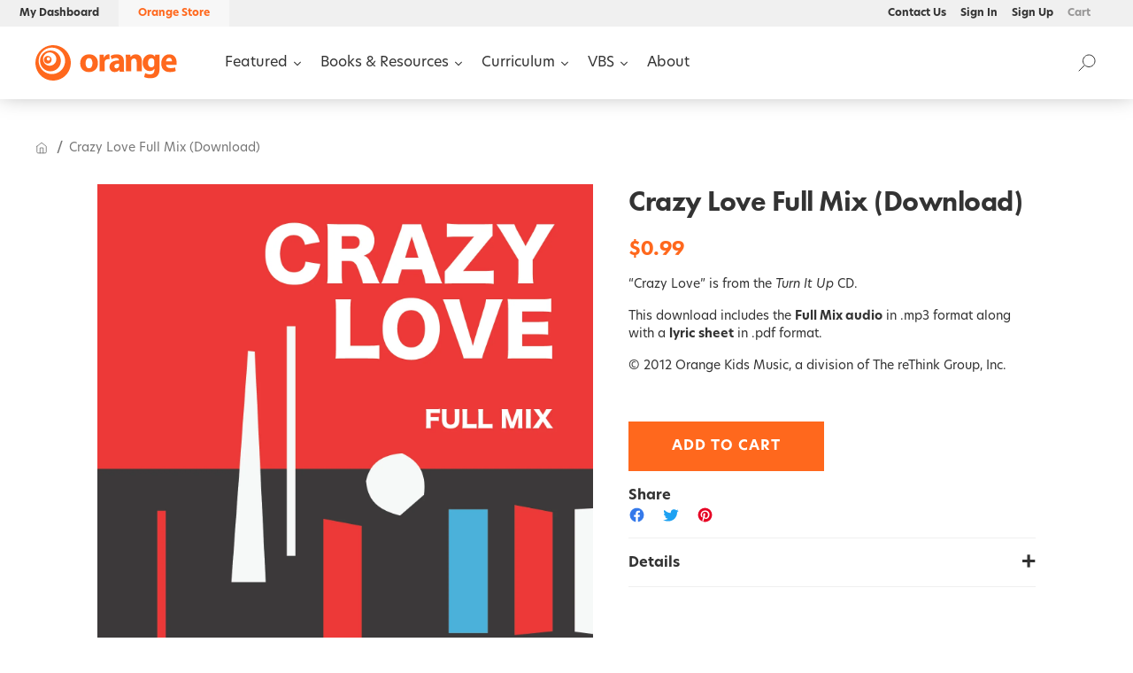

--- FILE ---
content_type: text/html; charset=utf-8
request_url: https://store.thinkorange.com/products/fm-crazy-love-turn-it-up
body_size: 32574
content:















<!doctype html>

<html lang="en">
  <head>
    <link rel="stylesheet" href="https://use.typekit.net/gpz8yqy.css">
    <link rel="preconnect" href="https://fonts.googleapis.com">
    <link rel="preconnect" href="https://fonts.gstatic.com" crossorigin>
    <link
      href="https://fonts.googleapis.com/css2?family=Inter:wght@100;200;300;400;500;600;700;800;900&display=swap"
      rel="stylesheet"
    >
    <title>Crazy Love Full Mix (Download)</title>
    <meta charset="utf-8">
    <meta http-equiv="X-UA-Compatible" content="IE=edge,chrome=1">
    <meta name="description" content="“Crazy Love” is from the Turn It Up CD. This download includes the Full Mix audio in .mp3 format along with a lyric sheet in .pdf format. © 2012 Orange Kids Music, a division of The reThink Group, Inc.">

    <link rel="canonical" href="https://store.thinkorange.com/products/fm-crazy-love-turn-it-up">
    <meta name="viewport" content="width=device-width,initial-scale=1,shrink-to-fit=no">
    <link rel="stylesheet" href="https://fonts.googleapis.com/icon?family=Material+Icons">
    <link rel="shortcut icon" href="//store.thinkorange.com/cdn/shop/t/28/assets/favicon.ico?v=123833293022392273491737046155" type="image/png">
    <link rel="apple-touch-icon" sizes="180x180" href="//store.thinkorange.com/cdn/shop/t/28/assets/apple-touch-icon.png?v=91849697164143477761737046155">
    <link rel="icon" type="image/png" sizes="32x32" href="//store.thinkorange.com/cdn/shop/t/28/assets/favicon-32x32.png?v=53332157325517577111737046155">
    <link rel="icon" type="image/png" sizes="16x16" href="//store.thinkorange.com/cdn/shop/t/28/assets/favicon-16x16.png?v=70516186100331132151737046155">

    
  <script>window.performance && window.performance.mark && window.performance.mark('shopify.content_for_header.start');</script><meta name="facebook-domain-verification" content="agm1x47hfzvqrzblijzo1rbtrxf6r6">
<meta name="google-site-verification" content="uu6FC4-tgFa5OJ3ID4rP2ZuZc-CMdEl2FmDfSRf56Ro">
<meta id="shopify-digital-wallet" name="shopify-digital-wallet" content="/26769489975/digital_wallets/dialog">
<link rel="alternate" type="application/json+oembed" href="https://store.thinkorange.com/products/fm-crazy-love-turn-it-up.oembed">
<script async="async" src="/checkouts/internal/preloads.js?locale=en-US"></script>
<script id="shopify-features" type="application/json">{"accessToken":"41e5ba2dc2abae1818b9154668806c99","betas":["rich-media-storefront-analytics"],"domain":"store.thinkorange.com","predictiveSearch":true,"shopId":26769489975,"locale":"en"}</script>
<script>var Shopify = Shopify || {};
Shopify.shop = "thinkorangestore.myshopify.com";
Shopify.locale = "en";
Shopify.currency = {"active":"USD","rate":"1.0"};
Shopify.country = "US";
Shopify.theme = {"name":"Orange 2025","id":128894828599,"schema_name":"Themekit template theme","schema_version":"1.0.0","theme_store_id":null,"role":"main"};
Shopify.theme.handle = "null";
Shopify.theme.style = {"id":null,"handle":null};
Shopify.cdnHost = "store.thinkorange.com/cdn";
Shopify.routes = Shopify.routes || {};
Shopify.routes.root = "/";</script>
<script type="module">!function(o){(o.Shopify=o.Shopify||{}).modules=!0}(window);</script>
<script>!function(o){function n(){var o=[];function n(){o.push(Array.prototype.slice.apply(arguments))}return n.q=o,n}var t=o.Shopify=o.Shopify||{};t.loadFeatures=n(),t.autoloadFeatures=n()}(window);</script>
<script id="shop-js-analytics" type="application/json">{"pageType":"product"}</script>
<script defer="defer" async type="module" src="//store.thinkorange.com/cdn/shopifycloud/shop-js/modules/v2/client.init-shop-cart-sync_BT-GjEfc.en.esm.js"></script>
<script defer="defer" async type="module" src="//store.thinkorange.com/cdn/shopifycloud/shop-js/modules/v2/chunk.common_D58fp_Oc.esm.js"></script>
<script defer="defer" async type="module" src="//store.thinkorange.com/cdn/shopifycloud/shop-js/modules/v2/chunk.modal_xMitdFEc.esm.js"></script>
<script type="module">
  await import("//store.thinkorange.com/cdn/shopifycloud/shop-js/modules/v2/client.init-shop-cart-sync_BT-GjEfc.en.esm.js");
await import("//store.thinkorange.com/cdn/shopifycloud/shop-js/modules/v2/chunk.common_D58fp_Oc.esm.js");
await import("//store.thinkorange.com/cdn/shopifycloud/shop-js/modules/v2/chunk.modal_xMitdFEc.esm.js");

  window.Shopify.SignInWithShop?.initShopCartSync?.({"fedCMEnabled":true,"windoidEnabled":true});

</script>
<script>(function() {
  var isLoaded = false;
  function asyncLoad() {
    if (isLoaded) return;
    isLoaded = true;
    var urls = ["https:\/\/api-na1.hubapi.com\/scriptloader\/v1\/4061062.js?shop=thinkorangestore.myshopify.com","https:\/\/na.shgcdn3.com\/pixel-collector.js?shop=thinkorangestore.myshopify.com"];
    for (var i = 0; i < urls.length; i++) {
      var s = document.createElement('script');
      s.type = 'text/javascript';
      s.async = true;
      s.src = urls[i];
      var x = document.getElementsByTagName('script')[0];
      x.parentNode.insertBefore(s, x);
    }
  };
  if(window.attachEvent) {
    window.attachEvent('onload', asyncLoad);
  } else {
    window.addEventListener('load', asyncLoad, false);
  }
})();</script>
<script id="__st">var __st={"a":26769489975,"offset":-18000,"reqid":"23f9d9a8-d359-4567-8e57-fbc0e8074254-1769053417","pageurl":"store.thinkorange.com\/products\/fm-crazy-love-turn-it-up","u":"20f57f37ad9c","p":"product","rtyp":"product","rid":6620619178039};</script>
<script>window.ShopifyPaypalV4VisibilityTracking = true;</script>
<script id="captcha-bootstrap">!function(){'use strict';const t='contact',e='account',n='new_comment',o=[[t,t],['blogs',n],['comments',n],[t,'customer']],c=[[e,'customer_login'],[e,'guest_login'],[e,'recover_customer_password'],[e,'create_customer']],r=t=>t.map((([t,e])=>`form[action*='/${t}']:not([data-nocaptcha='true']) input[name='form_type'][value='${e}']`)).join(','),a=t=>()=>t?[...document.querySelectorAll(t)].map((t=>t.form)):[];function s(){const t=[...o],e=r(t);return a(e)}const i='password',u='form_key',d=['recaptcha-v3-token','g-recaptcha-response','h-captcha-response',i],f=()=>{try{return window.sessionStorage}catch{return}},m='__shopify_v',_=t=>t.elements[u];function p(t,e,n=!1){try{const o=window.sessionStorage,c=JSON.parse(o.getItem(e)),{data:r}=function(t){const{data:e,action:n}=t;return t[m]||n?{data:e,action:n}:{data:t,action:n}}(c);for(const[e,n]of Object.entries(r))t.elements[e]&&(t.elements[e].value=n);n&&o.removeItem(e)}catch(o){console.error('form repopulation failed',{error:o})}}const l='form_type',E='cptcha';function T(t){t.dataset[E]=!0}const w=window,h=w.document,L='Shopify',v='ce_forms',y='captcha';let A=!1;((t,e)=>{const n=(g='f06e6c50-85a8-45c8-87d0-21a2b65856fe',I='https://cdn.shopify.com/shopifycloud/storefront-forms-hcaptcha/ce_storefront_forms_captcha_hcaptcha.v1.5.2.iife.js',D={infoText:'Protected by hCaptcha',privacyText:'Privacy',termsText:'Terms'},(t,e,n)=>{const o=w[L][v],c=o.bindForm;if(c)return c(t,g,e,D).then(n);var r;o.q.push([[t,g,e,D],n]),r=I,A||(h.body.append(Object.assign(h.createElement('script'),{id:'captcha-provider',async:!0,src:r})),A=!0)});var g,I,D;w[L]=w[L]||{},w[L][v]=w[L][v]||{},w[L][v].q=[],w[L][y]=w[L][y]||{},w[L][y].protect=function(t,e){n(t,void 0,e),T(t)},Object.freeze(w[L][y]),function(t,e,n,w,h,L){const[v,y,A,g]=function(t,e,n){const i=e?o:[],u=t?c:[],d=[...i,...u],f=r(d),m=r(i),_=r(d.filter((([t,e])=>n.includes(e))));return[a(f),a(m),a(_),s()]}(w,h,L),I=t=>{const e=t.target;return e instanceof HTMLFormElement?e:e&&e.form},D=t=>v().includes(t);t.addEventListener('submit',(t=>{const e=I(t);if(!e)return;const n=D(e)&&!e.dataset.hcaptchaBound&&!e.dataset.recaptchaBound,o=_(e),c=g().includes(e)&&(!o||!o.value);(n||c)&&t.preventDefault(),c&&!n&&(function(t){try{if(!f())return;!function(t){const e=f();if(!e)return;const n=_(t);if(!n)return;const o=n.value;o&&e.removeItem(o)}(t);const e=Array.from(Array(32),(()=>Math.random().toString(36)[2])).join('');!function(t,e){_(t)||t.append(Object.assign(document.createElement('input'),{type:'hidden',name:u})),t.elements[u].value=e}(t,e),function(t,e){const n=f();if(!n)return;const o=[...t.querySelectorAll(`input[type='${i}']`)].map((({name:t})=>t)),c=[...d,...o],r={};for(const[a,s]of new FormData(t).entries())c.includes(a)||(r[a]=s);n.setItem(e,JSON.stringify({[m]:1,action:t.action,data:r}))}(t,e)}catch(e){console.error('failed to persist form',e)}}(e),e.submit())}));const S=(t,e)=>{t&&!t.dataset[E]&&(n(t,e.some((e=>e===t))),T(t))};for(const o of['focusin','change'])t.addEventListener(o,(t=>{const e=I(t);D(e)&&S(e,y())}));const B=e.get('form_key'),M=e.get(l),P=B&&M;t.addEventListener('DOMContentLoaded',(()=>{const t=y();if(P)for(const e of t)e.elements[l].value===M&&p(e,B);[...new Set([...A(),...v().filter((t=>'true'===t.dataset.shopifyCaptcha))])].forEach((e=>S(e,t)))}))}(h,new URLSearchParams(w.location.search),n,t,e,['guest_login'])})(!0,!0)}();</script>
<script integrity="sha256-4kQ18oKyAcykRKYeNunJcIwy7WH5gtpwJnB7kiuLZ1E=" data-source-attribution="shopify.loadfeatures" defer="defer" src="//store.thinkorange.com/cdn/shopifycloud/storefront/assets/storefront/load_feature-a0a9edcb.js" crossorigin="anonymous"></script>
<script data-source-attribution="shopify.dynamic_checkout.dynamic.init">var Shopify=Shopify||{};Shopify.PaymentButton=Shopify.PaymentButton||{isStorefrontPortableWallets:!0,init:function(){window.Shopify.PaymentButton.init=function(){};var t=document.createElement("script");t.src="https://store.thinkorange.com/cdn/shopifycloud/portable-wallets/latest/portable-wallets.en.js",t.type="module",document.head.appendChild(t)}};
</script>
<script data-source-attribution="shopify.dynamic_checkout.buyer_consent">
  function portableWalletsHideBuyerConsent(e){var t=document.getElementById("shopify-buyer-consent"),n=document.getElementById("shopify-subscription-policy-button");t&&n&&(t.classList.add("hidden"),t.setAttribute("aria-hidden","true"),n.removeEventListener("click",e))}function portableWalletsShowBuyerConsent(e){var t=document.getElementById("shopify-buyer-consent"),n=document.getElementById("shopify-subscription-policy-button");t&&n&&(t.classList.remove("hidden"),t.removeAttribute("aria-hidden"),n.addEventListener("click",e))}window.Shopify?.PaymentButton&&(window.Shopify.PaymentButton.hideBuyerConsent=portableWalletsHideBuyerConsent,window.Shopify.PaymentButton.showBuyerConsent=portableWalletsShowBuyerConsent);
</script>
<script data-source-attribution="shopify.dynamic_checkout.cart.bootstrap">document.addEventListener("DOMContentLoaded",(function(){function t(){return document.querySelector("shopify-accelerated-checkout-cart, shopify-accelerated-checkout")}if(t())Shopify.PaymentButton.init();else{new MutationObserver((function(e,n){t()&&(Shopify.PaymentButton.init(),n.disconnect())})).observe(document.body,{childList:!0,subtree:!0})}}));
</script>

<script>window.performance && window.performance.mark && window.performance.mark('shopify.content_for_header.end');</script>
  





  <script type="text/javascript">
    
      window.__shgMoneyFormat = window.__shgMoneyFormat || {"USD":{"currency":"USD","currency_symbol":"$","currency_symbol_location":"left","decimal_places":2,"decimal_separator":".","thousands_separator":","}};
    
    window.__shgCurrentCurrencyCode = window.__shgCurrentCurrencyCode || {
      currency: "USD",
      currency_symbol: "$",
      decimal_separator: ".",
      thousands_separator: ",",
      decimal_places: 2,
      currency_symbol_location: "left"
    };
  </script>




    <!-- Header hook for plugins -->
    <link href="//store.thinkorange.com/cdn/shop/t/28/assets/app.css?v=103636029078786122521759354798" rel="stylesheet" type="text/css" media="all" />

    
      <script type="application/javascript">
        let guest = localStorage.getItem('ojguest');
        if (guest === null) {
          localStorage.setItem('ojguest', 'guest');
          document.cookie = `cart=; path=/; expires=Thu, 01 Jan 1970 00:00:00 GMT; Max-Age=-99999999; SameSite=None; Secure`;
          fetch('/cart/clear.js')
            .then((r) => r.json())
            .then((r) => console.log(`Cart emptied`, r));
        }

        localStorage.removeItem('ojbuffer');

        window.OrangeAccountLoginUrl = `https://account.thinkorange.com/?redirect_to=https://shopify.thinkorange.com/multipass`;
        window.OrangeCustomerLoggedIn = false;
        window.aPlayUrl = `https://staging.amazingkids.app/register`;
        window.aPlayImageUrl = `https://shopify.thinkorange.com/storage/assets/`;

        if (localStorage.getItem('OrangeData')) {
          localStorage.removeItem('OrangeData');
        }

        if (localStorage.getItem('ojbuffer')) {
          localStorage.removeItem('ojbuffer');
        }
      </script>
    

    

    <style>
      @font-face {
        font-family: 'Owners-XNarrow-Black';
        src: url('//store.thinkorange.com/cdn/shop/t/28/assets/Owners-XNarrow-Black.woff2?v=182823554271155895271737046155') format('woff2');
        font-style: normal;
      }
    </style>

    <!-- Google Tag Manager -->
<script>
  (function(w, d, s, l, i) {
    w[l] = w[l] || []
    w[l].push({
      "gtm.start": new Date().getTime(),
      event: "gtm.js"
    })
    var f = d.getElementsByTagName(s)[0],
      j = d.createElement(s),
      dl = l != "dataLayer" ? "&l=" + l : ""
    j.async = true
    j.src = "https://www.googletagmanager.com/gtm.js?id=" + i + dl
    f.parentNode.insertBefore(j, f)
  })(window, document, "script", "dataLayer", "GTM-TC5N323")
</script>
    <script>
(function() {
  class Ultimate_Shopify_DataLayer {
    constructor() {
      window.dataLayer = window.dataLayer || []
      // use a prefix of events name
      this.eventPrefix = ""
      //Keep the value false to get non-formatted product ID
      this.formattedItemId = true
      // data schema
      this.dataSchema = {
        ecommerce: {
          show: true
        },
        dynamicRemarketing: {
          show: false,
          business_vertical: "retail"
        }
      }
      // add to wishlist selectors
      this.addToWishListSelectors = {
        "addWishListIcon": "",
        "gridItemSelector": "",
        "productLinkSelector": "a[href*=\"/products/\"]"
      }
      // quick view selectors
      this.quickViewSelector = {
        "quickViewElement": "",
        "gridItemSelector": "",
        "productLinkSelector": "a[href*=\"/products/\"]"
      }
      // mini cart button selector
      this.miniCartButton = [
        "a[href=\"/cart\"]"
      ]
      this.miniCartAppersOn = "click"
      // begin checkout buttons/links selectors
      this.beginCheckoutButtons = [
        "input[name=\"checkout\"]",
        "button[name=\"checkout\"]",
        "a[href=\"/checkout\"]",
        ".additional-checkout-buttons"
      ]
      // direct checkout button selector
      this.shopifyDirectCheckoutButton = [
        ".shopify-payment-button"
      ]
      //Keep the value true if Add to Cart redirects to the cart page
      this.isAddToCartRedirect = false
      // keep the value false if cart items increment/decrement/remove refresh page
      this.isAjaxCartIncrementDecrement = true
      // Caution: Do not modify anything below this line, as it may result in it not functioning correctly.
      this.cart = {"note":null,"attributes":{},"original_total_price":0,"total_price":0,"total_discount":0,"total_weight":0.0,"item_count":0,"items":[],"requires_shipping":false,"currency":"USD","items_subtotal_price":0,"cart_level_discount_applications":[],"checkout_charge_amount":0}
        this.countryCode = "US"
      this.collectData()
      this.storeURL = "https://store.thinkorange.com"
      localStorage.setItem("shopCountryCode", this.countryCode)
    }

    updateCart() {
      fetch("/cart.js")
        .then((response) => response.json())
        .then((data) => {
          this.cart = data
        })
    }

    debounce(delay) {
      let timeoutId
      return function(func) {
        const context = this
        const args = arguments
        clearTimeout(timeoutId)
        timeoutId = setTimeout(function() {
          func.apply(context, args)
        }, delay)
      }
    }

    eventConsole(eventName, eventData) {
      const css1 = "background: red; color: #fff; font-size: normal; border-radius: 3px 0 0 3px; padding: 3px 4px;"
      const css2 = "background-color: blue; color: #fff; font-size: normal; border-radius: 0 3px 3px 0; padding: 3px 4px;"
      console.log("%cGTM DataLayer Event:%c" + eventName, css1, css2, eventData)
    }

    collectData() {
      this.customerData()
      this.ajaxRequestData()
      this.searchPageData()
      this.miniCartData()
      this.beginCheckoutData()
      
      
      this.productSinglePage()
      
      
      this.addToWishListData()
      this.quickViewData()
      this.formData()
      this.phoneClickData()
      this.emailClickData()
    }

    //logged-in customer data
    customerData() {
      const currentUser = {}
      
      if (currentUser.email) {
        currentUser.hash_email = "e3b0c44298fc1c149afbf4c8996fb92427ae41e4649b934ca495991b7852b855"
      }
      if (currentUser.phone) {
        currentUser.hash_phone = "e3b0c44298fc1c149afbf4c8996fb92427ae41e4649b934ca495991b7852b855"
      }
      window.dataLayer = window.dataLayer || []
      dataLayer.push({
        customer: currentUser
      })
    }

    // add_to_cart, remove_from_cart, search
    ajaxRequestData() {
      const self = this
      // handle non-ajax add to cart
      if (this.isAddToCartRedirect) {
        document.addEventListener("submit", function(event) {
          const addToCartForm = event.target.closest("form[action=\"/cart/add\"]")
          if (addToCartForm) {
            event.preventDefault()
            const formData = new FormData(addToCartForm)
            fetch(window.Shopify.routes.root + "cart/add.js", {
              method: "POST",
              body: formData
            })
              .then(response => {
                window.location.href = "/cart"
              })
              .catch((error) => {
                console.error("Error:", error)
              })
          }
        })
      }
      // fetch
      let originalFetch = window.fetch
      let debounce = this.debounce(800)
      window.fetch = function() {
        return originalFetch.apply(this, arguments).then((response) => {
          if (response.ok) {
            let cloneResponse = response.clone()
            let requestURL = arguments[0]["url"] || arguments[0]
            if (/.*\/search\/?.*\?.*q=.+/.test(requestURL) && !requestURL.includes("&requestFrom=uldt")) {
              const queryString = requestURL.split("?")[1]
              const urlParams = new URLSearchParams(queryString)
              const search_term = urlParams.get("q")
              debounce(function() {
                fetch(`${self.storeURL}/search/suggest.json?q=${search_term}&resources[type]=product&requestFrom=uldt`)
                  .then(res => res.json())
                  .then(function(data) {
                    const products = data.resources.results.products
                    if (products.length) {
                      const fetchRequests = products.map(product =>
                        fetch(`${self.storeURL}/${product.url.split("?")[0]}.js`)
                          .then(response => response.json())
                          .catch(error => console.error("Error fetching:", error))
                      )
                      Promise.all(fetchRequests)
                        .then(products => {
                          const items = products.map((product) => {
                            return {
                              product_id: product.id,
                              product_title: product.title,
                              variant_id: product.variants[0].id,
                              variant_title: product.variants[0].title,
                              vendor: product.vendor,
                              total_discount: 0,
                              final_price: product.price_min,
                              product_type: product.type,
                              quantity: 1
                            }
                          })
                          self.ecommerceDataLayer("search", { search_term, items })
                        })
                    } else {
                      self.ecommerceDataLayer("search", { search_term, items: [] })
                    }
                  })
              })
            } else if (requestURL.includes("/cart/add")) {
              cloneResponse.text().then((text) => {
                let data = JSON.parse(text)
                if (data.items && Array.isArray(data.items)) {
                  data.items.forEach(function(item) {
                    self.ecommerceDataLayer("add_to_cart", { items: [ item ] })
                  })
                } else {
                  self.ecommerceDataLayer("add_to_cart", { items: [ data ] })
                }
                self.updateCart()
              })
            } else if (requestURL.includes("/cart/change") || requestURL.includes("/cart/update")) {
              cloneResponse.text().then((text) => {
                let newCart = JSON.parse(text)
                let newCartItems = newCart.items
                let oldCartItems = self.cart.items
                for (let i = 0; i < oldCartItems.length; i++) {
                  let item = oldCartItems[i]
                  let newItem = newCartItems.find(newItems => newItems.id === item.id)
                  if (newItem) {
                    if (newItem.quantity > item.quantity) {
                      // cart item increment
                      let quantity = (newItem.quantity - item.quantity)
                      let updatedItem = { ...item, quantity }
                      self.ecommerceDataLayer("add_to_cart", { items: [ updatedItem ] })
                      self.updateCart()
                    } else if (newItem.quantity < item.quantity) {
                      // cart item decrement
                      let quantity = (item.quantity - newItem.quantity)
                      let updatedItem = { ...item, quantity }
                      self.ecommerceDataLayer("remove_from_cart", { items: [ updatedItem ] })
                      self.updateCart()
                    }
                  } else {
                    self.ecommerceDataLayer("remove_from_cart", { items: [ item ] })
                    self.updateCart()
                  }
                }
              })
            }
          }
          return response
        })
      }
      // end fetch
      //xhr
      var origXMLHttpRequest = XMLHttpRequest
      XMLHttpRequest = function() {
        var requestURL
        var xhr = new origXMLHttpRequest()
        var origOpen = xhr.open
        var origSend = xhr.send
        // Override the `open` function.
        xhr.open = function(method, url) {
          requestURL = url
          return origOpen.apply(this, arguments)
        }
        xhr.send = function() {
          // Only proceed if the request URL matches what we're looking for.
          if (requestURL.includes("/cart/add") || requestURL.includes("/cart/change") || /.*\/search\/?.*\?.*q=.+/.test(requestURL)) {
            xhr.addEventListener("load", function() {
              if (xhr.readyState === 4) {
                if (xhr.status >= 200 && xhr.status < 400) {
                  if (/.*\/search\/?.*\?.*q=.+/.test(requestURL) && !requestURL.includes("&requestFrom=uldt")) {
                    const queryString = requestURL.split("?")[1]
                    const urlParams = new URLSearchParams(queryString)
                    const search_term = urlParams.get("q")
                    debounce(function() {
                      fetch(`${self.storeURL}/search/suggest.json?q=${search_term}&resources[type]=product&requestFrom=uldt`)
                        .then(res => res.json())
                        .then(function(data) {
                          const products = data.resources.results.products
                          if (products.length) {
                            const fetchRequests = products.map(product =>
                              fetch(`${self.storeURL}/${product.url.split("?")[0]}.js`)
                                .then(response => response.json())
                                .catch(error => console.error("Error fetching:", error))
                            )
                            Promise.all(fetchRequests)
                              .then(products => {
                                const items = products.map((product) => {
                                  return {
                                    product_id: product.id,
                                    product_title: product.title,
                                    variant_id: product.variants[0].id,
                                    variant_title: product.variants[0].title,
                                    vendor: product.vendor,
                                    total_discount: 0,
                                    final_price: product.price_min,
                                    product_type: product.type,
                                    quantity: 1
                                  }
                                })
                                self.ecommerceDataLayer("search", { search_term, items })
                              })
                          } else {
                            self.ecommerceDataLayer("search", { search_term, items: [] })
                          }
                        })
                    })
                  } else if (requestURL.includes("/cart/add")) {
                    const data = JSON.parse(xhr.responseText)
                    if (data.items && Array.isArray(data.items)) {
                      data.items.forEach(function(item) {
                        self.ecommerceDataLayer("add_to_cart", { items: [ item ] })
                      })
                    } else {
                      self.ecommerceDataLayer("add_to_cart", { items: [ data ] })
                    }
                    self.updateCart()
                  } else if (requestURL.includes("/cart/change")) {
                    const newCart = JSON.parse(xhr.responseText)
                    const newCartItems = newCart.items
                    let oldCartItems = self.cart.items
                    for (let i = 0; i < oldCartItems.length; i++) {
                      let item = oldCartItems[i]
                      let newItem = newCartItems.find(newItems => newItems.id === item.id)
                      if (newItem) {
                        if (newItem.quantity > item.quantity) {
                          // cart item increment
                          let quantity = (newItem.quantity - item.quantity)
                          let updatedItem = { ...item, quantity }
                          self.ecommerceDataLayer("add_to_cart", { items: [ updatedItem ] })
                          self.updateCart()
                        } else if (newItem.quantity < item.quantity) {
                          // cart item decrement
                          let quantity = (item.quantity - newItem.quantity)
                          let updatedItem = { ...item, quantity }
                          self.ecommerceDataLayer("remove_from_cart", { items: [ updatedItem ] })
                          self.updateCart()
                        }
                      } else {
                        self.ecommerceDataLayer("remove_from_cart", { items: [ item ] })
                        self.updateCart()
                      }
                    }
                  }
                }
              }
            })
          }
          return origSend.apply(this, arguments)
        }
        return xhr
      }
      //end xhr
    }

    // search event from search page
    searchPageData() {
      const self = this
      let pageUrl = window.location.href
      if (/.+\/search\?.*\&?q=.+/.test(pageUrl)) {
        const queryString = pageUrl.split("?")[1]
        const urlParams = new URLSearchParams(queryString)
        const search_term = urlParams.get("q")
        fetch(`https://store.thinkorange.com/search/suggest.json?q=${search_term}&resources[type]=product&requestFrom=uldt`)
          .then(res => res.json())
          .then(function(data) {
            const products = data.resources.results.products
            if (products.length) {
              const fetchRequests = products.map(product =>
                fetch(`${self.storeURL}/${product.url.split("?")[0]}.js`)
                  .then(response => response.json())
                  .catch(error => console.error("Error fetching:", error))
              )
              Promise.all(fetchRequests)
                .then(products => {
                  const items = products.map((product) => {
                    return {
                      product_id: product.id,
                      product_title: product.title,
                      variant_id: product.variants[0].id,
                      variant_title: product.variants[0].title,
                      vendor: product.vendor,
                      total_discount: 0,
                      final_price: product.price_min,
                      product_type: product.type,
                      quantity: 1
                    }
                  })
                  self.ecommerceDataLayer("search", { search_term, items })
                })
            } else {
              self.ecommerceDataLayer("search", { search_term, items: [] })
            }
          })
      }
    }

    // view_cart
    miniCartData() {
      if (this.miniCartButton.length) {
        let self = this
        if (this.miniCartAppersOn === "hover") {
          this.miniCartAppersOn = "mouseenter"
        }
        this.miniCartButton.forEach((selector) => {
          let miniCartButtons = document.querySelectorAll(selector)
          miniCartButtons.forEach((miniCartButton) => {
            miniCartButton.addEventListener(self.miniCartAppersOn, () => {
              self.ecommerceDataLayer("view_cart", self.cart)
            })
          })
        })
      }
    }

    // begin_checkout
    beginCheckoutData() {
      let self = this
      document.addEventListener("pointerdown", (event) => {
        let targetElement = event.target.closest(self.beginCheckoutButtons.join(", "))
        if (targetElement) {
          self.ecommerceDataLayer("begin_checkout", self.cart)
        }
      })
    }

    // view_cart, add_to_cart, remove_from_cart
    viewCartPageData() {
      this.ecommerceDataLayer("view_cart", this.cart)
      //if cart quantity chagne reload page
      if (!this.isAjaxCartIncrementDecrement) {
        const self = this
        document.addEventListener("pointerdown", (event) => {
          const target = event.target.closest("a[href*=\"/cart/change?\"]")
          if (target) {
            const linkUrl = target.getAttribute("href")
            const queryString = linkUrl.split("?")[1]
            const urlParams = new URLSearchParams(queryString)
            const newQuantity = urlParams.get("quantity")
            const line = urlParams.get("line")
            const cart_id = urlParams.get("id")
            if (newQuantity && (line || cart_id)) {
              let item = line ? { ...self.cart.items[line - 1] } : self.cart.items.find(item => item.key === cart_id)
              let event = "add_to_cart"
              if (newQuantity < item.quantity) {
                event = "remove_from_cart"
              }
              let quantity = Math.abs(newQuantity - item.quantity)
              item["quantity"] = quantity
              self.ecommerceDataLayer(event, { items: [ item ] })
            }
          }
        })
      }
    }

    productSinglePage() {
      
      const item = {
        product_id: 6620619178039,
        variant_id: 39583002361911,
        product_title: "Crazy Love Full Mix (Download)",
        line_level_total_discount: 0,
        vendor: "thinkorangestore",
        sku: "US-DHM-13-21529-DL",
        product_type: "Music",
        item_list_id: 261441781815,
        item_list_name: "All Resources",
        
        final_price: 99,
        quantity: 1
      }
      const variants = [{"id":39583002361911,"title":"Default Title","option1":"Default Title","option2":null,"option3":null,"sku":"US-DHM-13-21529-DL","requires_shipping":false,"taxable":false,"featured_image":null,"available":true,"name":"Crazy Love Full Mix (Download)","public_title":null,"options":["Default Title"],"price":99,"weight":0,"compare_at_price":99,"inventory_management":null,"barcode":"","requires_selling_plan":false,"selling_plan_allocations":[],"quantity_rule":{"min":1,"max":null,"increment":1}}]
        this.ecommerceDataLayer("view_item", { items: [ item ] })
      if (this.shopifyDirectCheckoutButton.length) {
        let self = this
        document.addEventListener("pointerdown", (event) => {
          let target = event.target
          let checkoutButton = event.target.closest(this.shopifyDirectCheckoutButton.join(", "))
          if (checkoutButton && (variants || self.quickViewVariants)) {
            let checkoutForm = checkoutButton.closest("form[action*=\"/cart/add\"]")
            if (checkoutForm) {
              let variant_id = null
              let varientInput = checkoutForm.querySelector("input[name=\"id\"]")
              let varientIdFromURL = new URLSearchParams(window.location.search).get("variant")
              let firstVarientId = item.variant_id
              if (varientInput) {
                variant_id = parseInt(varientInput.value)
              } else if (varientIdFromURL) {
                variant_id = varientIdFromURL
              } else if (firstVarientId) {
                variant_id = firstVarientId
              }
              if (variant_id) {
                variant_id = parseInt(variant_id)
                let quantity = 1
                let quantitySelector = checkoutForm.getAttribute("id")
                if (quantitySelector) {
                  let quentityInput = document.querySelector("input[name=\"quantity\"][form=\"" + quantitySelector + "\"]")
                  if (quentityInput) {
                    quantity = +quentityInput.value
                  }
                }
                if (variant_id) {
                  let variant = variants.find(item => item.id === +variant_id)
                  if (variant && item) {
                    variant_id
                    item["variant_id"] = variant_id
                    item["variant_title"] = variant.title
                    item["final_price"] = variant.price
                    item["quantity"] = quantity
                    self.ecommerceDataLayer("add_to_cart", { items: [ item ] })
                    self.ecommerceDataLayer("begin_checkout", { items: [ item ] })
                  } else if (self.quickViewedItem) {
                    let variant = self.quickViewVariants.find(item => item.id === +variant_id)
                    if (variant) {
                      self.quickViewedItem["variant_id"] = variant_id
                      self.quickViewedItem["variant_title"] = variant.title
                      self.quickViewedItem["final_price"] = parseFloat(variant.price) * 100
                      self.quickViewedItem["quantity"] = quantity
                      self.ecommerceDataLayer("add_to_cart", { items: [ self.quickViewedItem ] })
                      self.ecommerceDataLayer("begin_checkout", { items: [ self.quickViewedItem ] })
                    }
                  }
                }
              }
            }
          }
        })
      }
      
    }

    collectionsPageData() {
      var ecommerce = {
        "items": [
          
        ]
      }
      ecommerce["item_list_id"] = null
        ecommerce["item_list_name"] = null
          this.ecommerceDataLayer("view_item_list", ecommerce)
    }

    // add to wishlist
    addToWishListData() {
      if (this.addToWishListSelectors && this.addToWishListSelectors.addWishListIcon) {
        const self = this
        document.addEventListener("pointerdown", (event) => {
          let target = event.target
          if (target.closest(self.addToWishListSelectors.addWishListIcon)) {
            let pageULR = window.location.href.replace(/\?.+/, "")
            let requestURL = undefined
            if (/\/products\/[^/]+$/.test(pageULR)) {
              requestURL = pageULR
            } else if (self.addToWishListSelectors.gridItemSelector && self.addToWishListSelectors.productLinkSelector) {
              let itemElement = target.closest(self.addToWishListSelectors.gridItemSelector)
              if (itemElement) {
                let linkElement = itemElement.querySelector(self.addToWishListSelectors.productLinkSelector)
                if (linkElement) {
                  let link = linkElement.getAttribute("href").replace(/\?.+/g, "")
                  if (link && /\/products\/[^/]+$/.test(link)) {
                    requestURL = link
                  }
                }
              }
            }
            if (requestURL) {
              fetch(requestURL + ".json")
                .then(res => res.json())
                .then(result => {
                  let data = result.product
                  if (data) {
                    let dataLayerData = {
                      product_id: data.id,
                      variant_id: data.variants[0].id,
                      product_title: data.title,
                      quantity: 1,
                      final_price: parseFloat(data.variants[0].price) * 100,
                      total_discount: 0,
                      product_type: data.product_type,
                      vendor: data.vendor,
                      variant_title: (data.variants[0].title !== "Default Title") ? data.variants[0].title : undefined,
                      sku: data.variants[0].sku
                    }
                    self.ecommerceDataLayer("add_to_wishlist", { items: [ dataLayerData ] })
                  }
                })
            }
          }
        })
      }
    }

    quickViewData() {
      if (this.quickViewSelector.quickViewElement && this.quickViewSelector.gridItemSelector && this.quickViewSelector.productLinkSelector) {
        const self = this
        document.addEventListener("pointerdown", (event) => {
          let target = event.target
          if (target.closest(self.quickViewSelector.quickViewElement)) {
            let requestURL = undefined
            let itemElement = target.closest(this.quickViewSelector.gridItemSelector)
            if (itemElement) {
              let linkElement = itemElement.querySelector(self.quickViewSelector.productLinkSelector)
              if (linkElement) {
                let link = linkElement.getAttribute("href").replace(/\?.+/g, "")
                if (link && /\/products\/[^/]+$/.test(link)) {
                  requestURL = link
                }
              }
            }
            if (requestURL) {
              fetch(requestURL + ".json")
                .then(res => res.json())
                .then(result => {
                  let data = result.product
                  if (data) {
                    let dataLayerData = {
                      product_id: data.id,
                      variant_id: data.variants[0].id,
                      product_title: data.title,
                      quantity: 1,
                      final_price: parseFloat(data.variants[0].price) * 100,
                      total_discount: 0,
                      product_type: data.product_type,
                      vendor: data.vendor,
                      variant_title: (data.variants[0].title !== "Default Title") ? data.variants[0].title : undefined,
                      sku: data.variants[0].sku
                    }
                    self.ecommerceDataLayer("view_item", { items: [ dataLayerData ] })
                    self.quickViewVariants = data.variants
                    self.quickViewedItem = dataLayerData
                  }
                })
            }
          }
        })
        
      }
    }

    // all ecommerce events
    ecommerceDataLayer(event, data) {
      const self = this
      dataLayer.push({ "ecommerce": null })
      const dataLayerData = {
        "event": this.eventPrefix + event,
        "ecommerce": {
          "currency": this.cart.currency,
          "items": data.items.map((item, index) => {
            const dataLayerItem = {
              "index": index,
              "item_id": this.formattedItemId ? `shopify_${this.countryCode}_${item.product_id}_${item.variant_id}` : item.product_id.toString(),
              "product_id": item.product_id.toString(),
              "variant_id": item.variant_id.toString(),
              "item_name": item.product_title,
              "quantity": item.quantity,
              "price": +((item.final_price / 100).toFixed(2)),
              "discount": item.total_discount ? +((item.total_discount / 100).toFixed(2)) : 0
            }
            if (item.product_type) {
              dataLayerItem["item_category"] = item.product_type
            }
            if (item.vendor) {
              dataLayerItem["item_brand"] = item.vendor
            }
            if (item.variant_title && item.variant_title !== "Default Title") {
              dataLayerItem["item_variant"] = item.variant_title
            }
            if (item.sku) {
              dataLayerItem["sku"] = item.sku
            }
            if (item.item_list_name) {
              dataLayerItem["item_list_name"] = item.item_list_name
            }
            if (item.item_list_id) {
              dataLayerItem["item_list_id"] = item.item_list_id.toString()
            }
            return dataLayerItem
          })
        }
      }
      if (data.total_price !== undefined) {
        dataLayerData["ecommerce"]["value"] = +((data.total_price / 100).toFixed(2))
      } else {
        dataLayerData["ecommerce"]["value"] = +(dataLayerData["ecommerce"]["items"].reduce((total, item) => total + (item.price * item.quantity), 0)).toFixed(2)
      }
      if (data.item_list_id) {
        dataLayerData["ecommerce"]["item_list_id"] = data.item_list_id
      }
      if (data.item_list_name) {
        dataLayerData["ecommerce"]["item_list_name"] = data.item_list_name
      }
      if (data.search_term) {
        dataLayerData["search_term"] = data.search_term
      }
      if (self.dataSchema.dynamicRemarketing && self.dataSchema.dynamicRemarketing.show) {
        dataLayer.push({ "dynamicRemarketing": null })
        dataLayerData["dynamicRemarketing"] = {
          value: dataLayerData.ecommerce.value,
          items: dataLayerData.ecommerce.items.map(item => ({
            id: item.item_id,
            google_business_vertical: self.dataSchema.dynamicRemarketing.business_vertical
          }))
        }
      }
      if (!self.dataSchema.ecommerce || !self.dataSchema.ecommerce.show) {
        delete dataLayerData["ecommerce"]
      }
      dataLayer.push(dataLayerData)
      self.eventConsole(self.eventPrefix + event, dataLayerData)
    }

    // contact form submit & newsletters signup
    formData() {
      const self = this
      document.addEventListener("submit", function(event) {
        let targetForm = event.target.closest("form[action^=\"/contact\"]")
        if (targetForm) {
          const formData = {
            form_location: window.location.href,
            form_id: targetForm.getAttribute("id"),
            form_classes: targetForm.getAttribute("class")
          }
          let formType = targetForm.querySelector("input[name=\"form_type\"]")
          let inputs = targetForm.querySelectorAll("input:not([type=hidden]):not([type=submit]), textarea, select")
          inputs.forEach(function(input) {
            var inputName = input.name
            var inputValue = input.value
            if (inputName && inputValue) {
              var matches = inputName.match(/\[(.*?)\]/)
              if (matches && matches.length > 1) {
                var fieldName = matches[1]
                formData[fieldName] = input.value
              }
            }
          })
          if (formType && formType.value === "customer") {
            dataLayer.push({ event: self.eventPrefix + "newsletter_signup", ...formData })
            self.eventConsole(self.eventPrefix + "newsletter_signup", { event: self.eventPrefix + "newsletter_signup", ...formData })
          } else if (formType && formType.value === "contact") {
            dataLayer.push({ event: self.eventPrefix + "contact_form_submit", ...formData })
            self.eventConsole(self.eventPrefix + "contact_form_submit", { event: self.eventPrefix + "contact_form_submit", ...formData })
          }
        }
      })
    }

    // phone_number_click event
    phoneClickData() {
      const self = this
      document.addEventListener("click", function(event) {
        let target = event.target.closest("a[href^=\"tel:\"]")
        if (target) {
          let phone_number = target.getAttribute("href").replace("tel:", "")
          let eventData = {
            event: self.eventPrefix + "phone_number_click",
            page_location: window.location.href,
            link_classes: target.getAttribute("class"),
            link_id: target.getAttribute("id"),
            phone_number
          }
          dataLayer.push(eventData)
          this.eventConsole(self.eventPrefix + "phone_number_click", eventData)
        }
      })
    }

    // email_click event
    emailClickData() {
      const self = this
      document.addEventListener("click", function(event) {
        let target = event.target.closest("a[href^=\"mailto:\"]")
        if (target) {
          let email_address = target.getAttribute("href").replace("mailto:", "")
          let eventData = {
            event: self.eventPrefix + "email_click",
            page_location: window.location.href,
            link_classes: target.getAttribute("class"),
            link_id: target.getAttribute("id"),
            email_address
          }
          dataLayer.push(eventData)
          this.eventConsole(self.eventPrefix + "email_click", eventData)
        }
      })
    }
  }

  // end Ultimate_Shopify_DataLayer
  document.addEventListener("DOMContentLoaded", function() {
    try {
      new Ultimate_Shopify_DataLayer()
    } catch (error) {
      console.log(error)
    }
  })
})()
</script>
    <!-- Hotjar Tracking -->
<script>
  (function(h, o, t, j, a, r) {
    h.hj = h.hj || function() {
      (h.hj.q = h.hj.q || []).push(arguments)
    }
    h._hjSettings = { hjid: 3794806, hjsv: 6 }
    a = o.getElementsByTagName("head")[0]
    r = o.createElement("script")
    r.async = 1
    r.src = t + h._hjSettings.hjid + j + h._hjSettings.hjsv
    a.appendChild(r)
  })(window, document, "https://static.hotjar.com/c/hotjar-", ".js?sv=")
</script>
  
  

<script type="text/javascript">
  
    window.SHG_CUSTOMER = null;
  
</script>







<meta property="og:image" content="https://cdn.shopify.com/s/files/1/0267/6948/9975/products/13_CRAZY_LOVE_FM-01.png?v=1644253576" />
<meta property="og:image:secure_url" content="https://cdn.shopify.com/s/files/1/0267/6948/9975/products/13_CRAZY_LOVE_FM-01.png?v=1644253576" />
<meta property="og:image:width" content="1500" />
<meta property="og:image:height" content="1500" />
<link href="https://monorail-edge.shopifysvc.com" rel="dns-prefetch">
<script>(function(){if ("sendBeacon" in navigator && "performance" in window) {try {var session_token_from_headers = performance.getEntriesByType('navigation')[0].serverTiming.find(x => x.name == '_s').description;} catch {var session_token_from_headers = undefined;}var session_cookie_matches = document.cookie.match(/_shopify_s=([^;]*)/);var session_token_from_cookie = session_cookie_matches && session_cookie_matches.length === 2 ? session_cookie_matches[1] : "";var session_token = session_token_from_headers || session_token_from_cookie || "";function handle_abandonment_event(e) {var entries = performance.getEntries().filter(function(entry) {return /monorail-edge.shopifysvc.com/.test(entry.name);});if (!window.abandonment_tracked && entries.length === 0) {window.abandonment_tracked = true;var currentMs = Date.now();var navigation_start = performance.timing.navigationStart;var payload = {shop_id: 26769489975,url: window.location.href,navigation_start,duration: currentMs - navigation_start,session_token,page_type: "product"};window.navigator.sendBeacon("https://monorail-edge.shopifysvc.com/v1/produce", JSON.stringify({schema_id: "online_store_buyer_site_abandonment/1.1",payload: payload,metadata: {event_created_at_ms: currentMs,event_sent_at_ms: currentMs}}));}}window.addEventListener('pagehide', handle_abandonment_event);}}());</script>
<script id="web-pixels-manager-setup">(function e(e,d,r,n,o){if(void 0===o&&(o={}),!Boolean(null===(a=null===(i=window.Shopify)||void 0===i?void 0:i.analytics)||void 0===a?void 0:a.replayQueue)){var i,a;window.Shopify=window.Shopify||{};var t=window.Shopify;t.analytics=t.analytics||{};var s=t.analytics;s.replayQueue=[],s.publish=function(e,d,r){return s.replayQueue.push([e,d,r]),!0};try{self.performance.mark("wpm:start")}catch(e){}var l=function(){var e={modern:/Edge?\/(1{2}[4-9]|1[2-9]\d|[2-9]\d{2}|\d{4,})\.\d+(\.\d+|)|Firefox\/(1{2}[4-9]|1[2-9]\d|[2-9]\d{2}|\d{4,})\.\d+(\.\d+|)|Chrom(ium|e)\/(9{2}|\d{3,})\.\d+(\.\d+|)|(Maci|X1{2}).+ Version\/(15\.\d+|(1[6-9]|[2-9]\d|\d{3,})\.\d+)([,.]\d+|)( \(\w+\)|)( Mobile\/\w+|) Safari\/|Chrome.+OPR\/(9{2}|\d{3,})\.\d+\.\d+|(CPU[ +]OS|iPhone[ +]OS|CPU[ +]iPhone|CPU IPhone OS|CPU iPad OS)[ +]+(15[._]\d+|(1[6-9]|[2-9]\d|\d{3,})[._]\d+)([._]\d+|)|Android:?[ /-](13[3-9]|1[4-9]\d|[2-9]\d{2}|\d{4,})(\.\d+|)(\.\d+|)|Android.+Firefox\/(13[5-9]|1[4-9]\d|[2-9]\d{2}|\d{4,})\.\d+(\.\d+|)|Android.+Chrom(ium|e)\/(13[3-9]|1[4-9]\d|[2-9]\d{2}|\d{4,})\.\d+(\.\d+|)|SamsungBrowser\/([2-9]\d|\d{3,})\.\d+/,legacy:/Edge?\/(1[6-9]|[2-9]\d|\d{3,})\.\d+(\.\d+|)|Firefox\/(5[4-9]|[6-9]\d|\d{3,})\.\d+(\.\d+|)|Chrom(ium|e)\/(5[1-9]|[6-9]\d|\d{3,})\.\d+(\.\d+|)([\d.]+$|.*Safari\/(?![\d.]+ Edge\/[\d.]+$))|(Maci|X1{2}).+ Version\/(10\.\d+|(1[1-9]|[2-9]\d|\d{3,})\.\d+)([,.]\d+|)( \(\w+\)|)( Mobile\/\w+|) Safari\/|Chrome.+OPR\/(3[89]|[4-9]\d|\d{3,})\.\d+\.\d+|(CPU[ +]OS|iPhone[ +]OS|CPU[ +]iPhone|CPU IPhone OS|CPU iPad OS)[ +]+(10[._]\d+|(1[1-9]|[2-9]\d|\d{3,})[._]\d+)([._]\d+|)|Android:?[ /-](13[3-9]|1[4-9]\d|[2-9]\d{2}|\d{4,})(\.\d+|)(\.\d+|)|Mobile Safari.+OPR\/([89]\d|\d{3,})\.\d+\.\d+|Android.+Firefox\/(13[5-9]|1[4-9]\d|[2-9]\d{2}|\d{4,})\.\d+(\.\d+|)|Android.+Chrom(ium|e)\/(13[3-9]|1[4-9]\d|[2-9]\d{2}|\d{4,})\.\d+(\.\d+|)|Android.+(UC? ?Browser|UCWEB|U3)[ /]?(15\.([5-9]|\d{2,})|(1[6-9]|[2-9]\d|\d{3,})\.\d+)\.\d+|SamsungBrowser\/(5\.\d+|([6-9]|\d{2,})\.\d+)|Android.+MQ{2}Browser\/(14(\.(9|\d{2,})|)|(1[5-9]|[2-9]\d|\d{3,})(\.\d+|))(\.\d+|)|K[Aa][Ii]OS\/(3\.\d+|([4-9]|\d{2,})\.\d+)(\.\d+|)/},d=e.modern,r=e.legacy,n=navigator.userAgent;return n.match(d)?"modern":n.match(r)?"legacy":"unknown"}(),u="modern"===l?"modern":"legacy",c=(null!=n?n:{modern:"",legacy:""})[u],f=function(e){return[e.baseUrl,"/wpm","/b",e.hashVersion,"modern"===e.buildTarget?"m":"l",".js"].join("")}({baseUrl:d,hashVersion:r,buildTarget:u}),m=function(e){var d=e.version,r=e.bundleTarget,n=e.surface,o=e.pageUrl,i=e.monorailEndpoint;return{emit:function(e){var a=e.status,t=e.errorMsg,s=(new Date).getTime(),l=JSON.stringify({metadata:{event_sent_at_ms:s},events:[{schema_id:"web_pixels_manager_load/3.1",payload:{version:d,bundle_target:r,page_url:o,status:a,surface:n,error_msg:t},metadata:{event_created_at_ms:s}}]});if(!i)return console&&console.warn&&console.warn("[Web Pixels Manager] No Monorail endpoint provided, skipping logging."),!1;try{return self.navigator.sendBeacon.bind(self.navigator)(i,l)}catch(e){}var u=new XMLHttpRequest;try{return u.open("POST",i,!0),u.setRequestHeader("Content-Type","text/plain"),u.send(l),!0}catch(e){return console&&console.warn&&console.warn("[Web Pixels Manager] Got an unhandled error while logging to Monorail."),!1}}}}({version:r,bundleTarget:l,surface:e.surface,pageUrl:self.location.href,monorailEndpoint:e.monorailEndpoint});try{o.browserTarget=l,function(e){var d=e.src,r=e.async,n=void 0===r||r,o=e.onload,i=e.onerror,a=e.sri,t=e.scriptDataAttributes,s=void 0===t?{}:t,l=document.createElement("script"),u=document.querySelector("head"),c=document.querySelector("body");if(l.async=n,l.src=d,a&&(l.integrity=a,l.crossOrigin="anonymous"),s)for(var f in s)if(Object.prototype.hasOwnProperty.call(s,f))try{l.dataset[f]=s[f]}catch(e){}if(o&&l.addEventListener("load",o),i&&l.addEventListener("error",i),u)u.appendChild(l);else{if(!c)throw new Error("Did not find a head or body element to append the script");c.appendChild(l)}}({src:f,async:!0,onload:function(){if(!function(){var e,d;return Boolean(null===(d=null===(e=window.Shopify)||void 0===e?void 0:e.analytics)||void 0===d?void 0:d.initialized)}()){var d=window.webPixelsManager.init(e)||void 0;if(d){var r=window.Shopify.analytics;r.replayQueue.forEach((function(e){var r=e[0],n=e[1],o=e[2];d.publishCustomEvent(r,n,o)})),r.replayQueue=[],r.publish=d.publishCustomEvent,r.visitor=d.visitor,r.initialized=!0}}},onerror:function(){return m.emit({status:"failed",errorMsg:"".concat(f," has failed to load")})},sri:function(e){var d=/^sha384-[A-Za-z0-9+/=]+$/;return"string"==typeof e&&d.test(e)}(c)?c:"",scriptDataAttributes:o}),m.emit({status:"loading"})}catch(e){m.emit({status:"failed",errorMsg:(null==e?void 0:e.message)||"Unknown error"})}}})({shopId: 26769489975,storefrontBaseUrl: "https://store.thinkorange.com",extensionsBaseUrl: "https://extensions.shopifycdn.com/cdn/shopifycloud/web-pixels-manager",monorailEndpoint: "https://monorail-edge.shopifysvc.com/unstable/produce_batch",surface: "storefront-renderer",enabledBetaFlags: ["2dca8a86"],webPixelsConfigList: [{"id":"688848951","configuration":"{\"site_id\":\"891c8f57-457a-490e-ad0c-d42e7b6916e1\",\"analytics_endpoint\":\"https:\\\/\\\/na.shgcdn3.com\"}","eventPayloadVersion":"v1","runtimeContext":"STRICT","scriptVersion":"695709fc3f146fa50a25299517a954f2","type":"APP","apiClientId":1158168,"privacyPurposes":["ANALYTICS","MARKETING","SALE_OF_DATA"],"dataSharingAdjustments":{"protectedCustomerApprovalScopes":["read_customer_personal_data"]}},{"id":"645267511","configuration":"{\"accountID\":\"thinkorangestore\"}","eventPayloadVersion":"v1","runtimeContext":"STRICT","scriptVersion":"e049d423f49471962495acbe58da1904","type":"APP","apiClientId":32196493313,"privacyPurposes":["ANALYTICS","MARKETING","SALE_OF_DATA"],"dataSharingAdjustments":{"protectedCustomerApprovalScopes":["read_customer_address","read_customer_email","read_customer_name","read_customer_personal_data","read_customer_phone"]}},{"id":"536838199","configuration":"{\"config\":\"{\\\"pixel_id\\\":\\\"GT-MK5BNPTH\\\",\\\"google_tag_ids\\\":[\\\"GT-MK5BNPTH\\\"],\\\"target_country\\\":\\\"US\\\",\\\"gtag_events\\\":[{\\\"type\\\":\\\"view_item\\\",\\\"action_label\\\":\\\"MC-E0HYY0S899\\\"},{\\\"type\\\":\\\"purchase\\\",\\\"action_label\\\":\\\"MC-E0HYY0S899\\\"},{\\\"type\\\":\\\"page_view\\\",\\\"action_label\\\":\\\"MC-E0HYY0S899\\\"}],\\\"enable_monitoring_mode\\\":false}\"}","eventPayloadVersion":"v1","runtimeContext":"OPEN","scriptVersion":"b2a88bafab3e21179ed38636efcd8a93","type":"APP","apiClientId":1780363,"privacyPurposes":[],"dataSharingAdjustments":{"protectedCustomerApprovalScopes":["read_customer_address","read_customer_email","read_customer_name","read_customer_personal_data","read_customer_phone"]}},{"id":"425197623","configuration":"{\"tagID\":\"2614041949328\"}","eventPayloadVersion":"v1","runtimeContext":"STRICT","scriptVersion":"18031546ee651571ed29edbe71a3550b","type":"APP","apiClientId":3009811,"privacyPurposes":["ANALYTICS","MARKETING","SALE_OF_DATA"],"dataSharingAdjustments":{"protectedCustomerApprovalScopes":["read_customer_address","read_customer_email","read_customer_name","read_customer_personal_data","read_customer_phone"]}},{"id":"145948727","configuration":"{\"pixel_id\":\"797964310623232\",\"pixel_type\":\"facebook_pixel\",\"metaapp_system_user_token\":\"-\"}","eventPayloadVersion":"v1","runtimeContext":"OPEN","scriptVersion":"ca16bc87fe92b6042fbaa3acc2fbdaa6","type":"APP","apiClientId":2329312,"privacyPurposes":["ANALYTICS","MARKETING","SALE_OF_DATA"],"dataSharingAdjustments":{"protectedCustomerApprovalScopes":["read_customer_address","read_customer_email","read_customer_name","read_customer_personal_data","read_customer_phone"]}},{"id":"32374839","eventPayloadVersion":"1","runtimeContext":"LAX","scriptVersion":"7","type":"CUSTOM","privacyPurposes":["ANALYTICS","MARKETING","SALE_OF_DATA"],"name":"Google Ads"},{"id":"shopify-app-pixel","configuration":"{}","eventPayloadVersion":"v1","runtimeContext":"STRICT","scriptVersion":"0450","apiClientId":"shopify-pixel","type":"APP","privacyPurposes":["ANALYTICS","MARKETING"]},{"id":"shopify-custom-pixel","eventPayloadVersion":"v1","runtimeContext":"LAX","scriptVersion":"0450","apiClientId":"shopify-pixel","type":"CUSTOM","privacyPurposes":["ANALYTICS","MARKETING"]}],isMerchantRequest: false,initData: {"shop":{"name":"Orange Store","paymentSettings":{"currencyCode":"USD"},"myshopifyDomain":"thinkorangestore.myshopify.com","countryCode":"US","storefrontUrl":"https:\/\/store.thinkorange.com"},"customer":null,"cart":null,"checkout":null,"productVariants":[{"price":{"amount":0.99,"currencyCode":"USD"},"product":{"title":"Crazy Love Full Mix (Download)","vendor":"thinkorangestore","id":"6620619178039","untranslatedTitle":"Crazy Love Full Mix (Download)","url":"\/products\/fm-crazy-love-turn-it-up","type":"Music"},"id":"39583002361911","image":{"src":"\/\/store.thinkorange.com\/cdn\/shop\/products\/13_CRAZY_LOVE_FM-01.png?v=1644253576"},"sku":"US-DHM-13-21529-DL","title":"Default Title","untranslatedTitle":"Default Title"}],"purchasingCompany":null},},"https://store.thinkorange.com/cdn","fcfee988w5aeb613cpc8e4bc33m6693e112",{"modern":"","legacy":""},{"shopId":"26769489975","storefrontBaseUrl":"https:\/\/store.thinkorange.com","extensionBaseUrl":"https:\/\/extensions.shopifycdn.com\/cdn\/shopifycloud\/web-pixels-manager","surface":"storefront-renderer","enabledBetaFlags":"[\"2dca8a86\"]","isMerchantRequest":"false","hashVersion":"fcfee988w5aeb613cpc8e4bc33m6693e112","publish":"custom","events":"[[\"page_viewed\",{}],[\"product_viewed\",{\"productVariant\":{\"price\":{\"amount\":0.99,\"currencyCode\":\"USD\"},\"product\":{\"title\":\"Crazy Love Full Mix (Download)\",\"vendor\":\"thinkorangestore\",\"id\":\"6620619178039\",\"untranslatedTitle\":\"Crazy Love Full Mix (Download)\",\"url\":\"\/products\/fm-crazy-love-turn-it-up\",\"type\":\"Music\"},\"id\":\"39583002361911\",\"image\":{\"src\":\"\/\/store.thinkorange.com\/cdn\/shop\/products\/13_CRAZY_LOVE_FM-01.png?v=1644253576\"},\"sku\":\"US-DHM-13-21529-DL\",\"title\":\"Default Title\",\"untranslatedTitle\":\"Default Title\"}}]]"});</script><script>
  window.ShopifyAnalytics = window.ShopifyAnalytics || {};
  window.ShopifyAnalytics.meta = window.ShopifyAnalytics.meta || {};
  window.ShopifyAnalytics.meta.currency = 'USD';
  var meta = {"product":{"id":6620619178039,"gid":"gid:\/\/shopify\/Product\/6620619178039","vendor":"thinkorangestore","type":"Music","handle":"fm-crazy-love-turn-it-up","variants":[{"id":39583002361911,"price":99,"name":"Crazy Love Full Mix (Download)","public_title":null,"sku":"US-DHM-13-21529-DL"}],"remote":false},"page":{"pageType":"product","resourceType":"product","resourceId":6620619178039,"requestId":"23f9d9a8-d359-4567-8e57-fbc0e8074254-1769053417"}};
  for (var attr in meta) {
    window.ShopifyAnalytics.meta[attr] = meta[attr];
  }
</script>
<script class="analytics">
  (function () {
    var customDocumentWrite = function(content) {
      var jquery = null;

      if (window.jQuery) {
        jquery = window.jQuery;
      } else if (window.Checkout && window.Checkout.$) {
        jquery = window.Checkout.$;
      }

      if (jquery) {
        jquery('body').append(content);
      }
    };

    var hasLoggedConversion = function(token) {
      if (token) {
        return document.cookie.indexOf('loggedConversion=' + token) !== -1;
      }
      return false;
    }

    var setCookieIfConversion = function(token) {
      if (token) {
        var twoMonthsFromNow = new Date(Date.now());
        twoMonthsFromNow.setMonth(twoMonthsFromNow.getMonth() + 2);

        document.cookie = 'loggedConversion=' + token + '; expires=' + twoMonthsFromNow;
      }
    }

    var trekkie = window.ShopifyAnalytics.lib = window.trekkie = window.trekkie || [];
    if (trekkie.integrations) {
      return;
    }
    trekkie.methods = [
      'identify',
      'page',
      'ready',
      'track',
      'trackForm',
      'trackLink'
    ];
    trekkie.factory = function(method) {
      return function() {
        var args = Array.prototype.slice.call(arguments);
        args.unshift(method);
        trekkie.push(args);
        return trekkie;
      };
    };
    for (var i = 0; i < trekkie.methods.length; i++) {
      var key = trekkie.methods[i];
      trekkie[key] = trekkie.factory(key);
    }
    trekkie.load = function(config) {
      trekkie.config = config || {};
      trekkie.config.initialDocumentCookie = document.cookie;
      var first = document.getElementsByTagName('script')[0];
      var script = document.createElement('script');
      script.type = 'text/javascript';
      script.onerror = function(e) {
        var scriptFallback = document.createElement('script');
        scriptFallback.type = 'text/javascript';
        scriptFallback.onerror = function(error) {
                var Monorail = {
      produce: function produce(monorailDomain, schemaId, payload) {
        var currentMs = new Date().getTime();
        var event = {
          schema_id: schemaId,
          payload: payload,
          metadata: {
            event_created_at_ms: currentMs,
            event_sent_at_ms: currentMs
          }
        };
        return Monorail.sendRequest("https://" + monorailDomain + "/v1/produce", JSON.stringify(event));
      },
      sendRequest: function sendRequest(endpointUrl, payload) {
        // Try the sendBeacon API
        if (window && window.navigator && typeof window.navigator.sendBeacon === 'function' && typeof window.Blob === 'function' && !Monorail.isIos12()) {
          var blobData = new window.Blob([payload], {
            type: 'text/plain'
          });

          if (window.navigator.sendBeacon(endpointUrl, blobData)) {
            return true;
          } // sendBeacon was not successful

        } // XHR beacon

        var xhr = new XMLHttpRequest();

        try {
          xhr.open('POST', endpointUrl);
          xhr.setRequestHeader('Content-Type', 'text/plain');
          xhr.send(payload);
        } catch (e) {
          console.log(e);
        }

        return false;
      },
      isIos12: function isIos12() {
        return window.navigator.userAgent.lastIndexOf('iPhone; CPU iPhone OS 12_') !== -1 || window.navigator.userAgent.lastIndexOf('iPad; CPU OS 12_') !== -1;
      }
    };
    Monorail.produce('monorail-edge.shopifysvc.com',
      'trekkie_storefront_load_errors/1.1',
      {shop_id: 26769489975,
      theme_id: 128894828599,
      app_name: "storefront",
      context_url: window.location.href,
      source_url: "//store.thinkorange.com/cdn/s/trekkie.storefront.1bbfab421998800ff09850b62e84b8915387986d.min.js"});

        };
        scriptFallback.async = true;
        scriptFallback.src = '//store.thinkorange.com/cdn/s/trekkie.storefront.1bbfab421998800ff09850b62e84b8915387986d.min.js';
        first.parentNode.insertBefore(scriptFallback, first);
      };
      script.async = true;
      script.src = '//store.thinkorange.com/cdn/s/trekkie.storefront.1bbfab421998800ff09850b62e84b8915387986d.min.js';
      first.parentNode.insertBefore(script, first);
    };
    trekkie.load(
      {"Trekkie":{"appName":"storefront","development":false,"defaultAttributes":{"shopId":26769489975,"isMerchantRequest":null,"themeId":128894828599,"themeCityHash":"14835524761861995762","contentLanguage":"en","currency":"USD"},"isServerSideCookieWritingEnabled":true,"monorailRegion":"shop_domain","enabledBetaFlags":["65f19447"]},"Session Attribution":{},"S2S":{"facebookCapiEnabled":true,"source":"trekkie-storefront-renderer","apiClientId":580111}}
    );

    var loaded = false;
    trekkie.ready(function() {
      if (loaded) return;
      loaded = true;

      window.ShopifyAnalytics.lib = window.trekkie;

      var originalDocumentWrite = document.write;
      document.write = customDocumentWrite;
      try { window.ShopifyAnalytics.merchantGoogleAnalytics.call(this); } catch(error) {};
      document.write = originalDocumentWrite;

      window.ShopifyAnalytics.lib.page(null,{"pageType":"product","resourceType":"product","resourceId":6620619178039,"requestId":"23f9d9a8-d359-4567-8e57-fbc0e8074254-1769053417","shopifyEmitted":true});

      var match = window.location.pathname.match(/checkouts\/(.+)\/(thank_you|post_purchase)/)
      var token = match? match[1]: undefined;
      if (!hasLoggedConversion(token)) {
        setCookieIfConversion(token);
        window.ShopifyAnalytics.lib.track("Viewed Product",{"currency":"USD","variantId":39583002361911,"productId":6620619178039,"productGid":"gid:\/\/shopify\/Product\/6620619178039","name":"Crazy Love Full Mix (Download)","price":"0.99","sku":"US-DHM-13-21529-DL","brand":"thinkorangestore","variant":null,"category":"Music","nonInteraction":true,"remote":false},undefined,undefined,{"shopifyEmitted":true});
      window.ShopifyAnalytics.lib.track("monorail:\/\/trekkie_storefront_viewed_product\/1.1",{"currency":"USD","variantId":39583002361911,"productId":6620619178039,"productGid":"gid:\/\/shopify\/Product\/6620619178039","name":"Crazy Love Full Mix (Download)","price":"0.99","sku":"US-DHM-13-21529-DL","brand":"thinkorangestore","variant":null,"category":"Music","nonInteraction":true,"remote":false,"referer":"https:\/\/store.thinkorange.com\/products\/fm-crazy-love-turn-it-up"});
      }
    });


        var eventsListenerScript = document.createElement('script');
        eventsListenerScript.async = true;
        eventsListenerScript.src = "//store.thinkorange.com/cdn/shopifycloud/storefront/assets/shop_events_listener-3da45d37.js";
        document.getElementsByTagName('head')[0].appendChild(eventsListenerScript);

})();</script>
  <script>
  if (!window.ga || (window.ga && typeof window.ga !== 'function')) {
    window.ga = function ga() {
      (window.ga.q = window.ga.q || []).push(arguments);
      if (window.Shopify && window.Shopify.analytics && typeof window.Shopify.analytics.publish === 'function') {
        window.Shopify.analytics.publish("ga_stub_called", {}, {sendTo: "google_osp_migration"});
      }
      console.error("Shopify's Google Analytics stub called with:", Array.from(arguments), "\nSee https://help.shopify.com/manual/promoting-marketing/pixels/pixel-migration#google for more information.");
    };
    if (window.Shopify && window.Shopify.analytics && typeof window.Shopify.analytics.publish === 'function') {
      window.Shopify.analytics.publish("ga_stub_initialized", {}, {sendTo: "google_osp_migration"});
    }
  }
</script>
<script
  defer
  src="https://store.thinkorange.com/cdn/shopifycloud/perf-kit/shopify-perf-kit-3.0.4.min.js"
  data-application="storefront-renderer"
  data-shop-id="26769489975"
  data-render-region="gcp-us-central1"
  data-page-type="product"
  data-theme-instance-id="128894828599"
  data-theme-name="Themekit template theme"
  data-theme-version="1.0.0"
  data-monorail-region="shop_domain"
  data-resource-timing-sampling-rate="10"
  data-shs="true"
  data-shs-beacon="true"
  data-shs-export-with-fetch="true"
  data-shs-logs-sample-rate="1"
  data-shs-beacon-endpoint="https://store.thinkorange.com/api/collect"
></script>
</head>

  <body>
    <!-- Google Tag Manager (noscript) -->
<noscript>
  <iframe
    src="https://www.googletagmanager.com/ns.html?id=GTM-TC5N323"
    height="0"
    width="0"
    style="display:none;visibility:hidden"
  ></iframe>
</noscript>
<!-- End Google Tag Manager (noscript) -->

    
      <div id="shopify-section-announcement-bar" class="shopify-section">


</div>
      <div id="shopify-section-nav" class="shopify-section"><div class="utility-nav">
    <div class="utility-nav__tabs">
        <a href="https://account.thinkorange.com/cdn" class="utility-nav__tab">My Dashboard</a>
        <a href="/" class="utility-nav__tab utility-nav__tab--active">Orange Store</a>
    </div>
    <div class="wrapper">
        <div class="utility-nav__inner">
            <div class="utility-nav__links">
                
                <a href="/pages/contact-us" class="utility-nav__link">Contact Us</a>
                
                    <a id="sign-in-button" class="utility-nav__link" href="https://account.thinkorange.com/?redirect_to=https://shopify.thinkorange.com/multipass&return_to=https%3A%2F%2Fstore.thinkorange.com%2Fproducts%2Ffm-crazy-love-turn-it-up">Sign In</a>
                    <a class="utility-nav__link" href="https://account.thinkorange.com/?context=newAccount&redirect_to=https://shopify.thinkorange.com/multipass">Sign Up</a>
                
                
                
                <a id="cart-modal-toggle" href="#" class="utility-nav__link utility-nav__disabled">Cart</a>
                
                
            </div>
        </div>
    </div>
</div>



</div>
      <div id="shopify-section-navbar" class="shopify-section"><div class="navbar" id="navbar">
    <div class="wrapper">
        <div class="navbar__inner">
            <a href="/" class="navbar__banner">
                <img src="//store.thinkorange.com/cdn/shop/t/28/assets/logo.svg?v=87174387900827989101737046155" alt="Orange">
            </a>
            <div class="navbar__primary">
                <div id="smartmenu">
                
                    
                    
                        <div class="navbar__primary-link navbar__primary-link--has-submenu">

                            <div class="navbar__parent-menu-button">
                                Shop Curriculum
                            </div>

                            <div class="navbar__submenu">
                                <div class="wrapper">
                                    
                                        <div class="navbar__submenu-inner">
                                            
                                                <a class="navbar__submenu-link" href="https://thinkorangestore.myshopify.com/collections/preschool/products/first-look">
                                                    <div class="navbar__submenu-art" style="background-image:url(//store.thinkorange.com/cdn/shop/files/Nav_20210630_firstlook_256x256.png?v=9602415470315888463)"></div>
                                                    <span class="navbar__submenu-label">
                                                        Preschool Curriculum
                                                    </span>
                                                </a>
                                            
                                                <a class="navbar__submenu-link" href="https://thinkorangestore.myshopify.com/collections/elementary/products/252-kids-annual-license">
                                                    <div class="navbar__submenu-art" style="background-image:url(//store.thinkorange.com/cdn/shop/files/Nav_20210630_252_256x256.png?v=582725568392807568)"></div>
                                                    <span class="navbar__submenu-label">
                                                        Elementary Curriculum
                                                    </span>
                                                </a>
                                            
                                                <a class="navbar__submenu-link" href="https://thinkorangestore.myshopify.com/collections/middle-school-curriculum-resources/products/xp3-middle-school">
                                                    <div class="navbar__submenu-art" style="background-image:url(//store.thinkorange.com/cdn/shop/files/Nav_20210630_xp3ms_256x256.png?v=6621659325609061431)"></div>
                                                    <span class="navbar__submenu-label">
                                                        Middle School Curriculum
                                                    </span>
                                                </a>
                                            
                                                <a class="navbar__submenu-link" href="https://thinkorangestore.myshopify.com/collections/high-school-curriculum-monthly-resources/products/xp3-high-school">
                                                    <div class="navbar__submenu-art" style="background-image:url(//store.thinkorange.com/cdn/shop/files/Nav_20210630_xp3hs_256x256.png?v=308685231163678102)"></div>
                                                    <span class="navbar__submenu-label">
                                                        High School Curriculum
                                                    </span>
                                                </a>
                                            
                                                <a class="navbar__submenu-link" href="https://liveabetterstory.com">
                                                    <div class="navbar__submenu-art" style="background-image:url(//store.thinkorange.com/cdn/shop/files/Nav_20210630_LiveABetterStory_256x256.png?v=12464604549548731554)"></div>
                                                    <span class="navbar__submenu-label">
                                                        Adult Small Group Curriculum
                                                    </span>
                                                </a>
                                            
                                                <a class="navbar__submenu-link" href="https://thinkorangestore.myshopify.com/collections/marriedpeople™%EF%B8%8F">
                                                    <div class="navbar__submenu-art" style="background-image:url(//store.thinkorange.com/cdn/shop/files/Nav_20210630_MP_256x256.png?v=14579030904800095922)"></div>
                                                    <span class="navbar__submenu-label">
                                                        Married Couple Curriculum
                                                    </span>
                                                </a>
                                            
                                        </div>
                                    

                                </div>
                            </div>
                        </div>
                    
                
                    
                    
                        <div class="navbar__primary-link navbar__primary-link--has-submenu">

                            <div class="navbar__parent-menu-button">
                                Events
                            </div>

                            <div class="navbar__submenu">
                                <div class="wrapper">
                                    
                                        <div class="navbar__submenu-inner">
                                            
                                                <a class="navbar__submenu-link" href="https://theorangeconference.com/">
                                                    <div class="navbar__submenu-art" style="background-image:url(//store.thinkorange.com/cdn/shop/files/Nav_20210630_OC_256x256.png?v=10245932563941271953)"></div>
                                                    <span class="navbar__submenu-label">
                                                        The Orange Conference
                                                    </span>
                                                </a>
                                            
                                                <a class="navbar__submenu-link" href="https://www.orangetour.org/">
                                                    <div class="navbar__submenu-art" style="background-image:url(//store.thinkorange.com/cdn/shop/files/Nav_20210630_OT_256x256.png?v=17793703304087295324)"></div>
                                                    <span class="navbar__submenu-label">
                                                        Orange Tour
                                                    </span>
                                                </a>
                                            
                                                <a class="navbar__submenu-link" href="https://www.rethinkleadership.com/">
                                                    <div class="navbar__submenu-art" style="background-image:url(//store.thinkorange.com/cdn/shop/files/Nav_20210630_RL_256x256.png?v=5344477071315945592)"></div>
                                                    <span class="navbar__submenu-label">
                                                        Rethink Leadership
                                                    </span>
                                                </a>
                                            
                                        </div>
                                    

                                </div>
                            </div>
                        </div>
                    
                
                    
                    
                        <div class="navbar__primary-link navbar__primary-link--has-submenu">

                            <div class="navbar__parent-menu-button">
                                Leadership
                            </div>

                            <div class="navbar__submenu">
                                <div class="wrapper">
                                    
                                        <div class="navbar__submenu-inner">
                                            
                                                <a class="navbar__submenu-link" href="https://thinkorange.com/orange-membership/">
                                                    <div class="navbar__submenu-art" style="background-image:url(//store.thinkorange.com/cdn/shop/files/OrangeMembership_256x256.png?v=11577656493363340084)"></div>
                                                    <span class="navbar__submenu-label">
                                                        Orange Membership
                                                    </span>
                                                </a>
                                            
                                                <a class="navbar__submenu-link" href="https://thinkorangestore.myshopify.com/collections/lead-small™%EF%B8%8F">
                                                    <div class="navbar__submenu-art" style="background-image:url(//store.thinkorange.com/cdn/shop/files/Nav_20210630_leadsmall_256x256.png?v=7058730333476587186)"></div>
                                                    <span class="navbar__submenu-label">
                                                        Lead Small
                                                    </span>
                                                </a>
                                            
                                                <a class="navbar__submenu-link" href="https://thinkorangestore.myshopify.com/collections/leader-training-strategy">
                                                    <div class="navbar__submenu-art" style="background-image:url(//store.thinkorange.com/cdn/shop/files/Nav_20210630_OrangeStrategy_256x256.png?v=14471264898211384364)"></div>
                                                    <span class="navbar__submenu-label">
                                                        Orange Strategy
                                                    </span>
                                                </a>
                                            
                                        </div>
                                    

                                </div>
                            </div>
                        </div>
                    
                
                    
                    
                        <div class="navbar__primary-link navbar__primary-link--has-submenu">

                            <div class="navbar__parent-menu-button">
                                Parenting
                            </div>

                            <div class="navbar__submenu">
                                <div class="wrapper">
                                    
                                        <div class="navbar__submenu-inner">
                                            
                                                <a class="navbar__submenu-link" href="https://thinkorangestore.myshopify.com/collections/parents">
                                                    <div class="navbar__submenu-art" style="background-image:url(//store.thinkorange.com/cdn/shop/files/Nav_ParentCue_256x256.png?v=14715735358287091861)"></div>
                                                    <span class="navbar__submenu-label">
                                                        Parent Resources
                                                    </span>
                                                </a>
                                            
                                                <a class="navbar__submenu-link" href="https://theparentcue.org/app">
                                                    <div class="navbar__submenu-art" style="background-image:url(//store.thinkorange.com/cdn/shop/files/Nav_ParentCueApp_256x256.png?v=12459083807986730417)"></div>
                                                    <span class="navbar__submenu-label">
                                                        Parent Cue
                                                    </span>
                                                </a>
                                            
                                                <a class="navbar__submenu-link" href="https://thinkorangestore.myshopify.com/collections/phase™%EF%B8%8F">
                                                    <div class="navbar__submenu-art" style="background-image:url(//store.thinkorange.com/cdn/shop/files/Nav_20210630_PHASE_256x256.png?v=5729528705094203178)"></div>
                                                    <span class="navbar__submenu-label">
                                                        Phase
                                                    </span>
                                                </a>
                                            
                                        </div>
                                    

                                </div>
                            </div>
                        </div>
                    
                
                    
                    
                        <div class="navbar__primary-link navbar__primary-link--has-submenu">

                            <div class="navbar__parent-menu-button">
                                Music
                            </div>

                            <div class="navbar__submenu">
                                <div class="wrapper">
                                    
                                        <div class="navbar__submenu-inner">
                                            
                                                <a class="navbar__submenu-link" href="https://thinkorangestore.myshopify.com/collections/preschool-music">
                                                    <div class="navbar__submenu-art" style="background-image:url(//store.thinkorange.com/cdn/shop/files/Nav_20210630_PreschoolMusic_256x256.png?v=7699108800105207554)"></div>
                                                    <span class="navbar__submenu-label">
                                                        Music: Preschool
                                                    </span>
                                                </a>
                                            
                                                <a class="navbar__submenu-link" href="https://thinkorangestore.myshopify.com/collections/elementary-music">
                                                    <div class="navbar__submenu-art" style="background-image:url(//store.thinkorange.com/cdn/shop/files/Nav_20210630_ElementaryMusic_256x256.png?v=5403453800299341671)"></div>
                                                    <span class="navbar__submenu-label">
                                                        Music: Elementary
                                                    </span>
                                                </a>
                                            
                                        </div>
                                    

                                </div>
                            </div>
                        </div>
                    
                
                    
                    
                        <div class="navbar__primary-link navbar__primary-link--has-submenu">

                            <div class="navbar__parent-menu-button">
                                Resources
                            </div>

                            <div class="navbar__submenu">
                                <div class="wrapper">
                                    
                                        <div class="navbar__submenu-inner navbar__submenu-inner--groups">
                                            
                                                <div class="navbar__submenu-group">
                                                    <a class="navbar__submenu-group-link" href="/collections/preschool">
                                                        <span class="navbar__submenu-group-label">
                                                            Preschool
                                                        </span>
                                                    </a>
                                                    
                                                        <div class="navbar__group-menu">
                                                            <ul>
                                                                
                                                                    <li class="navbar__group-menu-item">
                                                                        <a class="navbar__group-menu-link" href="/collections/preschool-curriculum-monthly-resources">Curriculum & Monthly Resources</a>
                                                                    </li>
                                                                
                                                                    <li class="navbar__group-menu-item">
                                                                        <a class="navbar__group-menu-link" href="/collections/preschool-posters-postcards-graphics">Posters | Clings | Graphics</a>
                                                                    </li>
                                                                
                                                                    <li class="navbar__group-menu-item">
                                                                        <a class="navbar__group-menu-link" href="/collections/preschool-music">Music</a>
                                                                    </li>
                                                                
                                                                    <li class="navbar__group-menu-item">
                                                                        <a class="navbar__group-menu-link" href="/collections/preschool-books">Books</a>
                                                                    </li>
                                                                
                                                                    <li class="navbar__group-menu-item">
                                                                        <a class="navbar__group-menu-link" href="/collections/preschool-events">Events</a>
                                                                    </li>
                                                                
                                                                    <li class="navbar__group-menu-item">
                                                                        <a class="navbar__group-menu-link" href="/collections/ollie">Ollie™</a>
                                                                    </li>
                                                                
                                                            </ul>
                                                        </div>
                                                    
                                                </div>
                                            
                                                <div class="navbar__submenu-group">
                                                    <a class="navbar__submenu-group-link" href="/collections/elementary">
                                                        <span class="navbar__submenu-group-label">
                                                            Elementary
                                                        </span>
                                                    </a>
                                                    
                                                        <div class="navbar__group-menu">
                                                            <ul>
                                                                
                                                                    <li class="navbar__group-menu-item">
                                                                        <a class="navbar__group-menu-link" href="/collections/elementary-curriculum-monthly-resources">Curriculum & Monthly Resources</a>
                                                                    </li>
                                                                
                                                                    <li class="navbar__group-menu-item">
                                                                        <a class="navbar__group-menu-link" href="/collections/elementary-posters-postcards-graphics">Posters | Clings | Graphics</a>
                                                                    </li>
                                                                
                                                                    <li class="navbar__group-menu-item">
                                                                        <a class="navbar__group-menu-link" href="/collections/elementary-music">Music</a>
                                                                    </li>
                                                                
                                                                    <li class="navbar__group-menu-item">
                                                                        <a class="navbar__group-menu-link" href="/collections/elementary-books">Books</a>
                                                                    </li>
                                                                
                                                                    <li class="navbar__group-menu-item">
                                                                        <a class="navbar__group-menu-link" href="/collections/elementary-events">Events</a>
                                                                    </li>
                                                                
                                                                    <li class="navbar__group-menu-item">
                                                                        <a class="navbar__group-menu-link" href="/collections/the-so-so-show™%EF%B8%8F">The So & So Show™</a>
                                                                    </li>
                                                                
                                                            </ul>
                                                        </div>
                                                    
                                                </div>
                                            
                                                <div class="navbar__submenu-group">
                                                    <a class="navbar__submenu-group-link" href="/collections/students">
                                                        <span class="navbar__submenu-group-label">
                                                            Students
                                                        </span>
                                                    </a>
                                                    
                                                        <div class="navbar__group-menu">
                                                            <ul>
                                                                
                                                                    <li class="navbar__group-menu-item">
                                                                        <a class="navbar__group-menu-link" href="/collections/middle-school-curriculum-resources">Middle School Curriculum & Resources</a>
                                                                    </li>
                                                                
                                                                    <li class="navbar__group-menu-item">
                                                                        <a class="navbar__group-menu-link" href="/collections/middle-school-teaching-videos">Middle School Teaching Videos</a>
                                                                    </li>
                                                                
                                                                    <li class="navbar__group-menu-item">
                                                                        <a class="navbar__group-menu-link" href="/collections/high-school-curriculum-monthly-resources">High School Curriculum & Resources</a>
                                                                    </li>
                                                                
                                                                    <li class="navbar__group-menu-item">
                                                                        <a class="navbar__group-menu-link" href="/collections/high-school-teaching-videos">High School Teaching Videos</a>
                                                                    </li>
                                                                
                                                            </ul>
                                                        </div>
                                                    
                                                </div>
                                            
                                                <div class="navbar__submenu-group">
                                                    <a class="navbar__submenu-group-link" href="/collections/parents">
                                                        <span class="navbar__submenu-group-label">
                                                            Parents
                                                        </span>
                                                    </a>
                                                    
                                                        <div class="navbar__group-menu">
                                                            <ul>
                                                                
                                                                    <li class="navbar__group-menu-item">
                                                                        <a class="navbar__group-menu-link" href="/collections/phase™%EF%B8%8F">Phase™</a>
                                                                    </li>
                                                                
                                                                    <li class="navbar__group-menu-item">
                                                                        <a class="navbar__group-menu-link" href="/collections/parent-books">Books</a>
                                                                    </li>
                                                                
                                                                    <li class="navbar__group-menu-item">
                                                                        <a class="navbar__group-menu-link" href="/collections/parent-training-strategy">Training & Strategy</a>
                                                                    </li>
                                                                
                                                                    <li class="navbar__group-menu-item">
                                                                        <a class="navbar__group-menu-link" href="/collections/parent-events">Events</a>
                                                                    </li>
                                                                
                                                            </ul>
                                                        </div>
                                                    
                                                </div>
                                            
                                                <div class="navbar__submenu-group">
                                                    <a class="navbar__submenu-group-link" href="/collections/marriage">
                                                        <span class="navbar__submenu-group-label">
                                                            Marriage
                                                        </span>
                                                    </a>
                                                    
                                                        <div class="navbar__group-menu">
                                                            <ul>
                                                                
                                                                    <li class="navbar__group-menu-item">
                                                                        <a class="navbar__group-menu-link" href="/collections/marriage-resource-bundles">Resource Bundles</a>
                                                                    </li>
                                                                
                                                                    <li class="navbar__group-menu-item">
                                                                        <a class="navbar__group-menu-link" href="/collections/marriage-small-group-resources">Small Group Resources</a>
                                                                    </li>
                                                                
                                                                    <li class="navbar__group-menu-item">
                                                                        <a class="navbar__group-menu-link" href="/collections/marriage-books">Books</a>
                                                                    </li>
                                                                
                                                            </ul>
                                                        </div>
                                                    
                                                </div>
                                            
                                                <div class="navbar__submenu-group">
                                                    <a class="navbar__submenu-group-link" href="/collections/leaders">
                                                        <span class="navbar__submenu-group-label">
                                                            Leaders
                                                        </span>
                                                    </a>
                                                    
                                                        <div class="navbar__group-menu">
                                                            <ul>
                                                                
                                                                    <li class="navbar__group-menu-item">
                                                                        <a class="navbar__group-menu-link" href="/collections/phase™%EF%B8%8F-leaders">Phase™</a>
                                                                    </li>
                                                                
                                                                    <li class="navbar__group-menu-item">
                                                                        <a class="navbar__group-menu-link" href="/collections/lead-small™%EF%B8%8F">Lead Small™</a>
                                                                    </li>
                                                                
                                                                    <li class="navbar__group-menu-item">
                                                                        <a class="navbar__group-menu-link" href="/collections/leader-books">Books</a>
                                                                    </li>
                                                                
                                                                    <li class="navbar__group-menu-item">
                                                                        <a class="navbar__group-menu-link" href="/collections/leader-training-strategy">Training & Strategy</a>
                                                                    </li>
                                                                
                                                                    <li class="navbar__group-menu-item">
                                                                        <a class="navbar__group-menu-link" href="/collections/leader-events">Events</a>
                                                                    </li>
                                                                
                                                            </ul>
                                                        </div>
                                                    
                                                </div>
                                            
                                                <div class="navbar__submenu-group">
                                                    <a class="navbar__submenu-group-link" href="/collections/books">
                                                        <span class="navbar__submenu-group-label">
                                                            Books
                                                        </span>
                                                    </a>
                                                    
                                                        <div class="navbar__group-menu">
                                                            <ul>
                                                                
                                                                    <li class="navbar__group-menu-item">
                                                                        <a class="navbar__group-menu-link" href="/collections/orange-books">Orange Books</a>
                                                                    </li>
                                                                
                                                                    <li class="navbar__group-menu-item">
                                                                        <a class="navbar__group-menu-link" href="/collections/reggie-joiner">Reggie Joiner</a>
                                                                    </li>
                                                                
                                                                    <li class="navbar__group-menu-item">
                                                                        <a class="navbar__group-menu-link" href="/collections/leader-books">Leadership</a>
                                                                    </li>
                                                                
                                                                    <li class="navbar__group-menu-item">
                                                                        <a class="navbar__group-menu-link" href="/collections/ministry-books">Ministry</a>
                                                                    </li>
                                                                
                                                                    <li class="navbar__group-menu-item">
                                                                        <a class="navbar__group-menu-link" href="/collections/parent-books">Parents</a>
                                                                    </li>
                                                                
                                                                    <li class="navbar__group-menu-item">
                                                                        <a class="navbar__group-menu-link" href="/collections/training-books">Training</a>
                                                                    </li>
                                                                
                                                            </ul>
                                                        </div>
                                                    
                                                </div>
                                            
                                                <div class="navbar__submenu-group">
                                                    <a class="navbar__submenu-group-link" href="/collections/music">
                                                        <span class="navbar__submenu-group-label">
                                                            Music
                                                        </span>
                                                    </a>
                                                    
                                                        <div class="navbar__group-menu">
                                                            <ul>
                                                                
                                                                    <li class="navbar__group-menu-item">
                                                                        <a class="navbar__group-menu-link" href="/collections/preschool-music">Preschool</a>
                                                                    </li>
                                                                
                                                                    <li class="navbar__group-menu-item">
                                                                        <a class="navbar__group-menu-link" href="/collections/elementary-music">Elementary</a>
                                                                    </li>
                                                                
                                                            </ul>
                                                        </div>
                                                    
                                                </div>
                                            
                                                <div class="navbar__submenu-group">
                                                    <a class="navbar__submenu-group-link" href="/collections/apparel-gifts">
                                                        <span class="navbar__submenu-group-label">
                                                            Apparel & Gifts
                                                        </span>
                                                    </a>
                                                    
                                                        <div class="navbar__group-menu">
                                                            <ul>
                                                                
                                                                    <li class="navbar__group-menu-item">
                                                                        <a class="navbar__group-menu-link" href="/collections/t-shirts">T-Shirts</a>
                                                                    </li>
                                                                
                                                                    <li class="navbar__group-menu-item">
                                                                        <a class="navbar__group-menu-link" href="/collections/hoodies-sweatshirts">Hoodies & Sweatshirts</a>
                                                                    </li>
                                                                
                                                                    <li class="navbar__group-menu-item">
                                                                        <a class="navbar__group-menu-link" href="/collections/prints">Prints</a>
                                                                    </li>
                                                                
                                                                    <li class="navbar__group-menu-item">
                                                                        <a class="navbar__group-menu-link" href="/collections/drinkware">Drinkware</a>
                                                                    </li>
                                                                
                                                                    <li class="navbar__group-menu-item">
                                                                        <a class="navbar__group-menu-link" href="/collections/lifestyle">Lifestyle</a>
                                                                    </li>
                                                                
                                                                    <li class="navbar__group-menu-item">
                                                                        <a class="navbar__group-menu-link" href="/collections/legacy-marble-collection">Legacy Marble Collection</a>
                                                                    </li>
                                                                
                                                            </ul>
                                                        </div>
                                                    
                                                </div>
                                            
                                                <div class="navbar__submenu-group">
                                                    <a class="navbar__submenu-group-link" href="/collections/seasonal-special-events">
                                                        <span class="navbar__submenu-group-label">
                                                            Seasonal & Special Events
                                                        </span>
                                                    </a>
                                                    
                                                        <div class="navbar__group-menu">
                                                            <ul>
                                                                
                                                                    <li class="navbar__group-menu-item">
                                                                        <a class="navbar__group-menu-link" href="/collections/vbs">VBS</a>
                                                                    </li>
                                                                
                                                                    <li class="navbar__group-menu-item">
                                                                        <a class="navbar__group-menu-link" href="/collections/community-events">Community</a>
                                                                    </li>
                                                                
                                                                    <li class="navbar__group-menu-item">
                                                                        <a class="navbar__group-menu-link" href="/collections/training-events">Training</a>
                                                                    </li>
                                                                
                                                                    <li class="navbar__group-menu-item">
                                                                        <a class="navbar__group-menu-link" href="/collections/milestone-events">Milestone</a>
                                                                    </li>
                                                                
                                                                    <li class="navbar__group-menu-item">
                                                                        <a class="navbar__group-menu-link" href="/collections/christmas">Christmas</a>
                                                                    </li>
                                                                
                                                                    <li class="navbar__group-menu-item">
                                                                        <a class="navbar__group-menu-link" href="/collections/easter">Easter</a>
                                                                    </li>
                                                                
                                                            </ul>
                                                        </div>
                                                    
                                                </div>
                                            
                                                <div class="navbar__submenu-group">
                                                    <a class="navbar__submenu-group-link" href="/collections/spanish-resources">
                                                        <span class="navbar__submenu-group-label">
                                                            Spanish Resources
                                                        </span>
                                                    </a>
                                                    
                                                </div>
                                            
                                                <div class="navbar__submenu-group">
                                                    <a class="navbar__submenu-group-link" href="/collections/vbs">
                                                        <span class="navbar__submenu-group-label">
                                                            VBS
                                                        </span>
                                                    </a>
                                                    
                                                        <div class="navbar__group-menu">
                                                            <ul>
                                                                
                                                                    <li class="navbar__group-menu-item">
                                                                        <a class="navbar__group-menu-link" href="/collections/vbs-summer-2022">Summer 2022</a>
                                                                    </li>
                                                                
                                                            </ul>
                                                        </div>
                                                    
                                                </div>
                                            
                                                <div class="navbar__submenu-group">
                                                    <a class="navbar__submenu-group-link" href="/collections/new-arrivals">
                                                        <span class="navbar__submenu-group-label">
                                                            New Arrivals
                                                        </span>
                                                    </a>
                                                    
                                                </div>
                                            
                                                <div class="navbar__submenu-group">
                                                    <a class="navbar__submenu-group-link" href="/collections/best-sellers">
                                                        <span class="navbar__submenu-group-label">
                                                            Best Sellers
                                                        </span>
                                                    </a>
                                                    
                                                </div>
                                            
                                        </div>
                                    

                                </div>
                            </div>
                        </div>
                    
                
                    
                    
                        <a class="navbar__primary-link" href="https://thinkorange.com/">About</a>
                    
                
                </div>
            </div>

            <form role="search" method="get" action="/search" class="navbar__search">
                <div class="navbar__search-control">
                    <input name="q" id="navbar-search-input" placeholder="Search&hellip;" type="text" class="navbar__search-input">
                    <input type="hidden" name="type" value="product">
                </div>
                <button type="submit" id="navbar-search-button" class="navbar__search-button">
                    <svg width="24" height="24" viewBox="0 0 24 24" fill="none" xmlns="http://www.w3.org/2000/svg">
                        <path d="M14.25 16.5C10.5221 16.5 7.5 13.4779 7.5 9.75C7.5 6.02208 10.5221 3 14.25 3C17.9779 3 21 6.02208 21 9.75C21 13.4779 17.9779 16.5 14.25 16.5Z" stroke="#333333" stroke-linecap="round" stroke-linejoin="round"/>
                        <path d="M3 21L9 15" stroke="#333333" stroke-linecap="round" stroke-linejoin="round"/>
                    </svg>
                </button>
            </form>

            <div class="navbar__mobile-controls">
                <button class="navbar__hamburger-button" id="navbar-hamburger-button">
                    <svg width="24" height="24" viewBox="0 0 24 24" fill="none" xmlns="http://www.w3.org/2000/svg">
                        <path fill-rule="evenodd" clip-rule="evenodd" d="M2 12C2 11.4477 2.44772 11 3 11H21C21.5523 11 22 11.4477 22 12C22 12.5523 21.5523 13 21 13H3C2.44772 13 2 12.5523 2 12Z" fill="#40ADBF"/>
                        <path fill-rule="evenodd" clip-rule="evenodd" d="M2 6C2 5.44772 2.44772 5 3 5H21C21.5523 5 22 5.44772 22 6C22 6.55228 21.5523 7 21 7H3C2.44772 7 2 6.55228 2 6Z" fill="#40ADBF"/>
                        <path fill-rule="evenodd" clip-rule="evenodd" d="M2 18C2 17.4477 2.44772 17 3 17H21C21.5523 17 22 17.4477 22 18C22 18.5523 21.5523 19 21 19H3C2.44772 19 2 18.5523 2 18Z" fill="#40ADBF"/>
                    </svg>
                </button>
            </div>
        </div>
    </div>
</div>


<style> #shopify-section-navbar .rich-text__text--large {} </style></div>
      <div id="shopify-section-mobile-nav-menu" class="shopify-section"><nav class="mobile-nav">
    <ul class="mobile-nav__menu">
        <li class="mobile-nav__menu-item">
            <form role="search" method="get" action="/search" class="mobile-navbar__search">
                <div class="mobile-navbar__search-control">
                    <input name="q" id="navbar-search-input" placeholder="Search&hellip;" type="text" class="mobile-navbar__search-input">
                    <input type="hidden" name="type" value="product">
                </div>
                <button type="submit" id="mobile-navbar-search-button" class="mobile-navbar__search-button">
                    <svg width="22" height="22" viewBox="0 0 22 22" fill="none" xmlns="http://www.w3.org/2000/svg">
                        <path d="M14.25 16.5C10.5221 16.5 7.5 13.4779 7.5 9.75C7.5 6.02208 10.5221 3 14.25 3C17.9779 3 21 6.02208 21 9.75C21 13.4779 17.9779 16.5 14.25 16.5Z" stroke="#333333" stroke-linecap="round" stroke-linejoin="round"/>
                        <path d="M3 21L9 15" stroke="#333333" stroke-linecap="round" stroke-linejoin="round"/>
                    </svg>
                </button>
            </form>
        </li>
        
        
            <li class="mobile-nav__menu-item">
                <a href="https://account.thinkorange.com/?redirect_to=https://shopify.thinkorange.com/multipass&return_to=https%3A%2F%2Fstore.thinkorange.com%2Fproducts%2Ffm-crazy-love-turn-it-up" class="mobile-nav__menu-link">Sign In</a>
            </li>
            <li class="mobile-nav__menu-item">
                <a href="https://account.thinkorange.com/?context=newAccount&redirect_to=https://shopify.thinkorange.com/multipass" class="mobile-nav__menu-link">Sign Up</a>
            </li>
        

        <li class="mobile-nav__menu-item">
            <a href="/pages/contact-us" class="mobile-nav__menu-link">Contact Us</a>
        </li>

        
        <li class="mobile-nav__menu-item">
            <a id="cart-modal-mobile-toggle" href="#" class="mobile-nav__menu-link utility-nav__disabled">Cart</a>
        </li>
        

        

        
        <li id="mobile-smartmenu" hidden>
        </li>
    </ul>
</nav>
</div>
    

    <main id="app" role="main">
      <div id="shopify-section-template--15889682792503__main" class="shopify-section">

<script type="application/javascript">
    window._VARIANTS = {};
    
    window._VARIANTS[39583002361911] = 0
    
</script>

<div id="product-page" class="product-single__page ">
    

<div class="wrapper">
        <nav class="breadcrumbs" role="navigation" aria-label="breadcrumbs">
            <ol class="breadcrumbs__list">
                <li class="breadcrumbs__item">
                    <a class="breadcrumbs__link" href="/">
                        <svg viewBox="0 0 16 16" fill="none" xmlns="http://www.w3.org/2000/svg">
<path d="M2 5.99967L8 1.33301L14 5.99967V13.333C14 13.6866 13.8595 14.0258 13.6095 14.2758C13.3594 14.5259 13.0203 14.6663 12.6667 14.6663H3.33333C2.97971 14.6663 2.64057 14.5259 2.39052 14.2758C2.14048 14.0258 2 13.6866 2 13.333V5.99967Z" stroke="#777777" stroke-linecap="round" stroke-linejoin="round"/>
<path d="M6 14.6667V8H10V14.6667" stroke="#777777" stroke-linecap="round" stroke-linejoin="round"/>
</svg>  
                    </a>
                </li><li class="breadcrumbs__item">
                            <a class="breadcrumbs__link" href="/products/fm-crazy-love-turn-it-up" aria-current="page">Crazy Love Full Mix (Download)</a>
                        </li></ol>
        </nav>
    </div>
    



    <orange-product-form handle="fm-crazy-love-turn-it-up"
                         :available="true"
                         :shop-data='{ 
    meta_fields: {}
 }'
                         template="product" inline-template>
        <div v-if="product" class="product-single__body row wrapper">
            <div id="product-single__image-viewer" class="product-single__image-viewer col-medium-6-12">

                
                <button
                        @click="imageViewerHandler('prev')"
                        class="product-single__image-viewer-left"
                        v-if="product != null && imageList.length > 1">
                    <svg viewBox="0 0 24 24" fill="none" xmlns="http://www.w3.org/2000/svg">
<path d="M15 18L9 12L15 6" stroke="black" stroke-width="2" stroke-linecap="round" stroke-linejoin="round"/>
</svg>

                </button>

                <div class="product-single__image-viewer-img">
                    <div v-if="product != null" v-for="(image, index) in imageList" class="image-viewer-img"
                         v-bind:class="{ 'image-viewer-img-selected': index === imageViewerIndex }">
                        <div class="product-single__media-wrapper">
                            <div class="product-single__media">
                                <img class="product-featured-media" v-bind:src="image"/>
                            </div>
                        </div>
                    </div>
                </div>

                <button
                        @click="imageViewerHandler('next')"
                        class="product-single__image-viewer-right"
                        v-if="product != null && imageList.length > 1">
                    <svg viewBox="0 0 24 24" fill="none" xmlns="http://www.w3.org/2000/svg">
<path d="M9 18L15 12L9 6" stroke="black" stroke-width="2" stroke-linecap="round" stroke-linejoin="round"/>
</svg>

                </button>

                <div v-if="product != null && imageList.length > 1" class="img-viewer-bullets">
                    <div v-for="(image, index) in imageList" class="img-viewer-bullet-wrap">
                        <input type="radio" name="image-viewer-bullet"
                               @click="imageViewerBulletsHandler(index)" class="img-viewer-bullet"
                               :checked="index == imageViewerIndex" :data-idx="index"
                               :data-ivx="imageViewerIndex"/>
                    </div>
                </div>
            </div>

            <div id="product-single__form" class="col-medium-5-12">
                <div v-if="product != null" v-html="product.title" class="product-single__title heading-03 m-b-2"></div>
                <div class="product-single__price-and-bulk">
                    <div class="product-single__price">
                        <div v-html="currentPrice" class="product-single__price-sale accent-orange m-b-2"></div>

                        <div v-if="currentVariant != null && showMarketPriceCheck(currentVariant)"
                            class="product-single__price-regular m-b-2">
                            Market price - ${ currentCompareAtPrice }
                        </div>
                    </div>
                    <div class="bulk-pricing-top-wrap-2" ref="bulkPricingDropdown" v-if="bulkPricingItems.length">
                        <div class="bulk-pricing-dropdown" @click="toggleDropdownBCTA">
                            <strong><span class="dropdown-label">Bulk & Save - As low as <span id="bulk-save-percentage"><strong>$${ maxSavings }</strong></span></span>
                            <span class="dropdown-icon">▼</span></strong>
                            <div class="bulk-pricing-dropdown-content" ref="bulkPricingDropdownContent">
                              <table id="bulkPricingTable">
                                <tbody>
                                  <tr v-for="item in bulkPricingItems" :key="item.tag">
                                    <td>Buy ${ item.quantityLabel } for <strong>${ item.ddLabel }</strong> each</td>
                                  </tr>
                                </tbody>
                              </table>
                            </div>
                        </div>
                    </div>
                </div>
                
                  <expander v-if="product != null" close-label="Show Less" open-label="Show More" :init-height="300">
                    <div v-html="formatProductDescription(product.description)"
                         class="product-single__description m-b-2"></div>
                </expander>

                <div v-if="isRecurringProduct">
                    <div class="product-single__options m-b-2" v-if="product">
                        <div v-for="option in recurringProductOptions">
                            <div v-if="option.name === 'Start Date'">

                                <div v-if="!recurringStartDateOptions.length" class="m-b-2">
                                    <div v-if="variantOptions[getOptionIndex('Duration')] == 12 && variantOptions[getOptionIndex('Type')] == 'Digital'">
                                        <em>You already have access to this product. </em>
                                    </div>
                                    <div v-else class="align-center">
                                        <em>Not available at this time. Please try changing your selection above.</em>
                                    </div>
                                </div>
                                <div v-else class="product-single__option-wrap m-b-2">
                                    <label :for="'option-' + getOptionIndex(option.name)">${ option.name }</label>
                                    <v-select
                                            label="label"
                                            :placeholder="option.name"
                                            :id="'option-' + getOptionIndex(option.name)"
                                            v-model="variantOptions[getOptionIndex(option.name)]"
                                            dir="rtl"
                                            :options="formattedRecurringStartDateOptions"
                                            :reduce="option => option.value"
                                    >
                                    </v-select>
                                </div>

                            </div>
                            <div v-else-if="option.name === 'Duration'" class="product-single__option-wrap m-b-2">
                                <label :for="'option-' + getOptionIndex(option.name)">${ option.name }</label>
                                <v-select
                                        dir="rtl"
                                        label="label"
                                        :placeholder="option.name"
                                        v-model="variantOptions[getOptionIndex(option.name)]"
                                        @input="resetOptions(['Start Date'])"
                                        :id="'option-' + getOptionIndex(option.name)"
                                        :options="formattedRecurringDurationOptions"
                                        :reduce="option => {
                                            if (option) {
                                                return option.value
                                            }
                                            return
                                        }"
                                >
                                </v-select>
                            </div>
                            <div v-else class="product-single__option-wrap m-b-2">
                                <label :for="'option-' + getOptionIndex(option.name)">${ option.name }</label>
                                <v-select
                                        dir="rtl"
                                        label="option.name"
                                        :placeholder="option.name"
                                        v-model="variantOptions[getOptionIndex(option.name)]"
                                        @input="resetOptions(['Duration'])"
                                        :id="'option-' + getOptionIndex(option.name)"
                                        :options="option.values"
                                        :create-option="val => val"
                                >
                                </v-select>
                            </div>
                        </div>
                    </div>
                </div>

                <div v-if="!isRecurringProduct">
                    <div v-if="checkForProductOptions" class="product-single__options m-b-2">
                        <div v-if="option.name != 'Title'"
                             v-for="(option, index) in product.options"
                             class="product-single__option-wrap m-b-2">
                            <label :for="'option-' + getOptionIndex(option.name)">${ option.name }</label>
                            <v-select
                                    label="option.name"
                                    :placeholder="option.name"
                                    v-if="option.name != 'Title'"
                                    dir="rtl"
                                    v-model="variantOptions[index]"
                                    :id="'option-' + index"
                                    @input="resetOptions(['Start Date'])"
                                    :options="option.values"
                                    :create-option="val => val"
                            >
                            </v-select>
                        </div>
                    </div>
                </div>

                <div v-if="showQuantityWarning" class="product-single__qty-available m-b-2">Only ${availableQuantity} of
                    these
                    are available to ship at this time.
                </div>

                <div class="product-single__qty m-b-2" v-if="showAddToCart">
                    <div class="product-single__qty-wrap" v-if="requiresShipping">
                        <label class="product-single__qty-label" for="Quantity-template--15889682792503__main">
                            Qty
                        </label>
                        <input type="number" id="Quantity-template--15889682792503__main"
                               name="quantity" v-model="quantity"
                               min="1" pattern="[0-9]*"
                               class="product-form__input product-form__input--quantity"
                               data-quantity-input
                        />
                    </div>

                    <button class="btn btn--block"
                            :class="{ 'btn--disabled': addToCartConditions }"
                            @click="addToCartHandler"
                            v-html="addToCartButtonText">
                    </button>
                </div>

                <div v-if="outOfStock" class="m-b-2">
                    <button class="btn btn--disabled">Out of Stock</button>
                </div>

                <div class="product-single__share m-b-2">
                    <span>Share</span>
                    <div class="product-single__share-icons">
                        <div class="icon-fb"><a target="_blank"
                                                href="//www.facebook.com/sharer.php?u=https://store.thinkorange.com/products/fm-crazy-love-turn-it-up"><svg viewBox="0 0 24 24" fill="none" xmlns="http://www.w3.org/2000/svg">
<path d="M12 2.03906C6.5 2.03906 2 6.52906 2 12.0591C2 17.0591 5.66 21.2091 10.44 21.9591V14.9591H7.9V12.0591H10.44V9.84906C10.44 7.33906 11.93 5.95906 14.22 5.95906C15.31 5.95906 16.45 6.14906 16.45 6.14906V8.61906H15.19C13.95 8.61906 13.56 9.38906 13.56 10.1791V12.0591H16.34L15.89 14.9591H13.56V21.9591C15.9164 21.5869 18.0622 20.3846 19.6099 18.5691C21.1576 16.7537 22.0054 14.4447 22 12.0591C22 6.52906 17.5 2.03906 12 2.03906Z" fill="#3579EA"/>
</svg>
</a>
                        </div>
                        <div class="icon-tw"><a target="_blank"
                                                href="//twitter.com/share?text=Crazy%20Love%20Full%20Mix%20(Download)&amp;url=https://store.thinkorange.com/products/fm-crazy-love-turn-it-up"
                            ><svg viewBox="0 0 24 24" fill="none" xmlns="http://www.w3.org/2000/svg">
<path d="M22.46 6C21.69 6.35 20.86 6.58 20 6.69C20.88 6.16 21.56 5.32 21.88 4.31C21.05 4.81 20.13 5.16 19.16 5.36C18.37 4.5 17.26 4 16 4C13.65 4 11.73 5.92 11.73 8.29C11.73 8.63 11.77 8.96 11.84 9.27C8.28004 9.09 5.11004 7.38 3.00004 4.79C2.63004 5.42 2.42004 6.16 2.42004 6.94C2.42004 8.43 3.17004 9.75 4.33004 10.5C3.62004 10.5 2.96004 10.3 2.38004 10C2.38004 10 2.38004 10 2.38004 10.03C2.38004 12.11 3.86004 13.85 5.82004 14.24C5.46004 14.34 5.08004 14.39 4.69004 14.39C4.42004 14.39 4.15004 14.36 3.89004 14.31C4.43004 16 6.00004 17.26 7.89004 17.29C6.43004 18.45 4.58004 19.13 2.56004 19.13C2.22004 19.13 1.88004 19.11 1.54004 19.07C3.44004 20.29 5.70004 21 8.12004 21C16 21 20.33 14.46 20.33 8.79C20.33 8.6 20.33 8.42 20.32 8.23C21.16 7.63 21.88 6.87 22.46 6Z" fill="#1DA1F2"/>
</svg>
</a></div>
                        <div class="icon-pn"><a target="_blank"
                                                href="//pinterest.com/pin/create/button/?url=https://store.thinkorange.com/products/fm-crazy-love-turn-it-up&amp;media=//store.thinkorange.com/cdn/shop/products/13_CRAZY_LOVE_FM-01_1024x1024.png?v=1644253576&amp;description=Crazy%20Love%20Full%20Mix%20(Download)"><svg viewBox="0 0 24 24" fill="none" xmlns="http://www.w3.org/2000/svg">
<path d="M9.04 21.54C10 21.83 10.97 22 12 22C14.6522 22 17.1957 20.9464 19.0711 19.0711C20.9464 17.1957 22 14.6522 22 12C22 10.6868 21.7413 9.38642 21.2388 8.17317C20.7362 6.95991 19.9997 5.85752 19.0711 4.92893C18.1425 4.00035 17.0401 3.26375 15.8268 2.7612C14.6136 2.25866 13.3132 2 12 2C10.6868 2 9.38642 2.25866 8.17317 2.7612C6.95991 3.26375 5.85752 4.00035 4.92893 4.92893C3.05357 6.8043 2 9.34784 2 12C2 16.25 4.67 19.9 8.44 21.34C8.35 20.56 8.26 19.27 8.44 18.38L9.59 13.44C9.59 13.44 9.3 12.86 9.3 11.94C9.3 10.56 10.16 9.53 11.14 9.53C12 9.53 12.4 10.16 12.4 10.97C12.4 11.83 11.83 13.06 11.54 14.24C11.37 15.22 12.06 16.08 13.06 16.08C14.84 16.08 16.22 14.18 16.22 11.5C16.22 9.1 14.5 7.46 12.03 7.46C9.21 7.46 7.55 9.56 7.55 11.77C7.55 12.63 7.83 13.5 8.29 14.07C8.38 14.13 8.38 14.21 8.35 14.36L8.06 15.45C8.06 15.62 7.95 15.68 7.78 15.56C6.5 15 5.76 13.18 5.76 11.71C5.76 8.55 8 5.68 12.32 5.68C15.76 5.68 18.44 8.15 18.44 11.43C18.44 14.87 16.31 17.63 13.26 17.63C12.29 17.63 11.34 17.11 11 16.5L10.33 18.87C10.1 19.73 9.47 20.88 9.04 21.57V21.54Z" fill="#E60023"/>
</svg>
</a>
                        </div>
                    </div>
                </div>

                <div class="product-single__dropdown-wrap">
                    <div @click="dropdownHandler" class="product-single__dropdown" v-if="bulkPricingItems.length">
                        Bulk Pricing
                        <div v-if="product != null" class="product-single__dropdown-content">
                            <table>
                                <tr>
                                    <td>Quantity</td>
                                    <td>Bulk Pricing</td>
                                </tr>
                                <tr v-for="bulkPricingItem in bulkPricingItems">
                                    <td v-html="bulkPricingItem.quantityLabel"></td>
                                    <td v-html="bulkPricingItem.pricingLabel"></td>
                                </tr>
                            </table>
                            <p class="bulk-pricing-p m-t-1 m-b-2">
                                Bulk pricing is available on many of our items. Please select a quantity above to review
                                the per item price. When you are ready, click the 'Add To Cart' button to add your
                                selected quantity at the confirmed per item price to your cart.
                            </p>
                        </div>
                    </div>
                    <div @click="dropdownHandler" class="product-single__dropdown">
                        Details
                        <div v-if="currentVariant != null" class="product-single__dropdown-content">
                            <ul>
                                <li class="m-b-2" v-if="totalWeight > 0">Weight: ${ totalWeight } lbs</li>
                                <li class="m-b-2">SKU: ${ currentVariant.sku }</li>
                                <li v-if="currentVariant.available" class="m-b-2">In Stock</li>
                            </ul>
                        </div>
                    </div>
                </div>
            </div>

            <div id="product-preorder-popup" v-if="showPopup">
                <div class="product-preorder-popup__content">
                    ${ shopData.meta_fields.preorder_popup }
                </div>

                <button @click="closePreorderPopup" class="btn product-preorder-popup__close">X</button>
            </div>

        </div>


    </orange-product-form>

    

<orange-recommendations
    product_id="6620619178039"
    product_handle="fm-crazy-love-turn-it-up"
    :meta='{ 
    
    
 }'>
</orange-recommendations>
</div></div>

      
    </main>

    
      <div id="cart-modal">
        <orange-cart-modal></orange-cart-modal>
      </div>
    

    <!-- Start of HubSpot Embed Code -->
    <script type="text/javascript" id="hs-script-loader" async defer src="//js-na1.hs-scripts.com/4061062.js"></script>
    <!-- End of HubSpot Embed Code -->

    <!-- Lucky Orange Embed -->
    <script async defer src="https://tools.luckyorange.com/core/lo.js?site-id=0124b1e8"></script>
    <!-- End of Lucky Orange Embed -->

    <script type="application/javascript">
      let waitForChat = setInterval(function () {
        if (window.HubSpotConversations) {
          clearInterval(waitForChat);

          // Initialize the chat widget
          window.HubSpotConversations.widget.load({
            hsConversations: {
              openOnMessageClick: true, // Open chat when a message is clicked
            },
          });

          // Get a reference to the button
          let openChatButton = document.getElementById('chatBtn');

          // Attach a click event listener to open the chat
          if (openChatButton) {
            openChatButton.addEventListener('click', function () {
              window.HubSpotConversations.widget.open();
            });
          }
        }
      }, 100);
    </script>

    <script>
      window.shopUrl = 'https://store.thinkorange.com';
      window.routes = {
        cart_add_url: '/cart/add',
        cart_change_url: '/cart/change',
        cart_update_url: '/cart/update',
        cart_url: '/cart',
        predictive_search_url: '/search/suggest',
      };

      window.cartStrings = {
        error: `There was an error while updating your cart. Please try again.`,
        quantityError: `You can only add [quantity] of this item to your cart.`,
      };

      window.variantStrings = {
        addToCart: `Add to cart`,
        soldOut: `Sold out`,
        unavailable: `Unavailable`,
        unavailable_with_option: `Translation missing: en.products.product.value_unavailable`,
      };

      window.quickOrderListStrings = {
        itemsAdded: `Translation missing: en.sections.quick_order_list.items_added.other`,
        itemAdded: `Translation missing: en.sections.quick_order_list.items_added.one`,
        itemsRemoved: `Translation missing: en.sections.quick_order_list.items_removed.other`,
        itemRemoved: `Translation missing: en.sections.quick_order_list.items_removed.one`,
        viewCart: `Translation missing: en.sections.quick_order_list.view_cart`,
        each: `Translation missing: en.sections.quick_order_list.each`,
        min_error: `Translation missing: en.sections.quick_order_list.min_error`,
        max_error: `Translation missing: en.sections.quick_order_list.max_error`,
        step_error: `Translation missing: en.sections.quick_order_list.step_error`,
      };

      window.accessibilityStrings = {
        imageAvailable: `Image [index] is now available in gallery view`,
        shareSuccess: `Link copied to clipboard`,
        pauseSlideshow: `Pause slideshow`,
        playSlideshow: `Play slideshow`,
        recipientFormExpanded: `Translation missing: en.recipient.form.expanded`,
        recipientFormCollapsed: `Translation missing: en.recipient.form.collapsed`,
        countrySelectorSearchCount: `Translation missing: en.localization.country_results_count`,
      };
    </script>

    <script src="//store.thinkorange.com/cdn/shop/t/28/assets/app.js?v=44892201937106833441768243604" type="text/javascript"></script>
    <script src="//store.thinkorange.com/cdn/shop/t/28/assets/global.js?v=2011819589901657811759354802" type="text/javascript"></script>
  <style> .jumbotron__artwork {display: block !important;} </style>
<div id="shopify-block-AMy9CTXRKT3BmYytZN__qikify-tmenu-1701320552" class="shopify-block shopify-app-block">
<!-- QIKIFY NAVIGATOR START --> <script id="qikify-navigator"> 'use strict'; var shopifyCurrencyFormat = "${{amount}}"; var shopifyLinkLists = [{ id: "main-menu", title: "Main Menu", items: ["/pages/first-look-menu-item-shop-curriculum",], },{ id: "footer", title: "Footer menu", items: ["/search","/pages/ccpa-opt-out",], },{ id: "menu-bar", title: "Menu Bar", items: ["/pages/first-look-menu-item-shop-curriculum","/pages/root-menu-item-events","/pages/parent-menu-item-leadership","/pages/root-menu-item-parenting","/pages/root-menu-item-music","/pages/root-menu-item-resources","https://thinkorange.com/",], },{ id: "resources-sidebar", title: "Resources Sidebar", items: ["/collections/new-arrivals","/collections/best-sellers","/collections/easter","/products/amazingplus","/collections/preschool","/collections/elementary","/collections/students","/collections/parents","/collections/leaders","/collections/books","/collections/music","/collections/apparel-gifts","/collections/spanish-resources","/products/vbs-2025","/collections/all-resources",], },{ id: "413855678519-child-6ac0f6d152fa9c3bf4320b6981590089-legacy-preschool", title: "Preschool", items: ["/collections/preschool-curriculum-monthly-resources","/collections/preschool-music","/collections/preschool-books","/collections/preschool-events","/collections/ollie",], },{ id: "413855907895-child-841b786edecc7c7e450419f2d64089a9-legacy-elementary", title: "Elementary", items: ["/collections/elementary-curriculum-monthly-resources","/collections/elementary-music","/collections/elementary-books","/collections/elementary-events","/collections/the-so-so-show%E2%84%A2%EF%B8%8F",], },{ id: "413856137271-child-5cc3cf60cef35577ac1a975b97f5598f-legacy-students", title: "Students", items: ["/collections/middle-school-curriculum-resources","/collections/middle-school-teaching-videos","/collections/high-school-curriculum-monthly-resources","/collections/high-school-teaching-videos",], },{ id: "413856301111-child-40f90c41a8e5c6593672b36dde36421c-legacy-parents", title: "Parents", items: ["/collections/phase%E2%84%A2%EF%B8%8F","/collections/parent-books","/collections/parent-training-strategy","/collections/parent-events",], },{ id: "413856596023-child-334d3adcb3853d1621b92c9464595738-legacy-leaders", title: "Leaders", items: ["/collections/phase%E2%84%A2%EF%B8%8F-leaders","/collections/lead-small%E2%84%A2%EF%B8%8F","/collections/leader-books","/collections/leader-training-strategy","/collections/leader-events",], },{ id: "413856792631-child-76153e1059f3c74c13a513b37b93e4f8-legacy-books", title: "Books", items: ["/collections/preschool-books","/collections/elementary-books","/collections/student-books","/collections/leader-books","/collections/senior-leader-books","/collections/parent-books","/collections/volunteer-books",], },{ id: "413857022007-child-024f5aafa67030b921e41f91a37628cf-legacy-music", title: "Music", items: ["/collections/preschool-music","/collections/elementary-music",], },{ id: "413857120311-child-268f757f3ac9342d44e1087cd17265b0-legacy-apparel-gifts", title: "Apparel & Gifts", items: ["/collections/t-shirts","/collections/hoodies-sweatshirts","/collections/prints","/collections/drinkware","/collections/lifestyle","/collections/legacy-marble-collection",], },{ id: "413857611831-child-605b9164fdab45276976de9a1a6ba96e-legacy-vbs", title: "VBS", items: ["/products/vbs-2025",], },{ id: "customer-account-main-menu", title: "Customer account main menu", items: ["/","https://shopify.com/26769489975/account/orders?locale=en&region_country=US","https://shopify.com/26769489975/account/pages/6971b1a1-27f6-4c27-b8b0-3009fd3b921d?locale=en&region_country=US",], },]; window.shopifyLinkLists = shopifyLinkLists; window.shopifyCurrencyFormat = shopifyCurrencyFormat; </script> <!-- QIKIFY NAVIGATOR END -->

<script id="qikify-smartmenu-config">
  

  _SM = {
    newEntries: null,
    oldEntries: null,
    subscription: null,
    marketId: null,
    translation: null,
    storefrontAccessToken: null,
  };

  
    _SM.newEntries = {};
  

  
    _SM.oldEntries = {"id":185207,"priority":0,"data":{"menu_selector":"selector","theme_selector":"all","transition":"fade","trigger":"hover","show_indicator":true,"show_mobile_indicator":true,"menu_height":"50","alignment":"start","root_padding":"10","submenu_fullwidth":true,"megamenu":[{"id":"tmenu-menu-522715","setting":{"item_layout":"text","submenu_type":"mega","submenu_mega_position":"center","title":"Events","submenu_minheight":"0","hidden_desktop":true,"submenu_mega_width":"800","submenu_fullscreen":false,"submenu_masonry":false,"hidden_mobile":true},"menus":[{"id":"tmenu-menu-658556","setting":{"item_layout":"text","title":"The Orange Conference","url":{"type":{"id":"link","icon":["fas","external-link-square-alt"],"name":"Custom Link"},"link":"https://theorangeconference.com/"},"hidden_desktop":true},"menus":[]},{"id":"tmenu-menu-120321","setting":{"item_layout":"image","title":"Orange Conference","url":{"type":{"id":"link","icon":["fas","external-link-square-alt"],"name":"Custom Link"},"link":"https://theorangeconference.com/"},"image":"https://qikify-cdn.nyc3.digitaloceanspaces.com/production/tmenu/instances/174366/1f536fddb72324795c44349e2be585fd1b9f1ae1b1812090ee4ee5f337fb15ad.jpeg","hidden_mobile":true,"image_position":"notext","image_width":"0"},"menus":[]},{"id":"tmenu-menu-985774","setting":{"item_layout":"text","title":"Orange Tour","url":{"type":{"id":"link","icon":["fas","external-link-square-alt"],"name":"Custom Link"},"link":"https://thinkorange.com/orange-tour/"},"item_content_alignment":"left","hidden_desktop":true},"menus":[]},{"id":"tmenu-menu-638637","setting":{"item_layout":"image","title":"Orange Tour","url":{"type":{"id":"link","icon":["fas","external-link-square-alt"],"name":"Custom Link"},"link":"https://thinkorange.com/orange-tour/"},"item_content_alignment":"left","hidden_desktop":false,"hidden_mobile":true,"image_position":"notext","image":"https://qikify-cdn.nyc3.digitaloceanspaces.com/production/tmenu/instances/174366/deb219ffcc7cc82060082171efd45e33d267765f1087904ec378b79e233b0348.jpeg"},"menus":[]},{"id":"tmenu-menu-560937","setting":{"item_layout":"text","title":"Rethink Leadership","url":{"type":{"id":"link","icon":["fas","external-link-square-alt"],"name":"Custom Link"},"link":"https://www.rethinkleadership.com/"},"hidden_desktop":true},"menus":[]},{"id":"tmenu-menu-231274","setting":{"item_layout":"image","title":"Rethink Leadership","url":{"type":{"id":"link","icon":["fas","external-link-square-alt"],"name":"Custom Link"},"link":"https://www.rethinkleadership.com/"},"image_position":"notext","hidden_mobile":true,"image":"https://qikify-cdn.nyc3.digitaloceanspaces.com/production/tmenu/instances/174366/11ce6b31c6b3f62afb2b7bc10be92e0af545718057fa53c3a1f7374aa7aeb8e6.jpeg"},"menus":[]}],"hide_submenu":true},{"id":"tmenu-menu-809555","setting":{"item_layout":"text","submenu_type":"mega","submenu_mega_position":"center","title":"Leadership","hidden_mobile":true,"submenu_mega_width":"540","hidden_desktop":true},"menus":[{"id":"tmenu-menu-793142","setting":{"item_layout":"text","title":"Orange Membership","url":{"type":{"id":"link","icon":["fas","external-link-square-alt"],"name":"Custom Link"},"link":"https://thinkorange.com/orange-membership/"},"hidden_desktop":true},"menus":[]},{"id":"tmenu-menu-732815","setting":{"item_layout":"image","title":"Orange Membership","url":{"type":{"id":"link","icon":["fas","external-link-square-alt"],"name":"Custom Link"},"link":"https://thinkorange.com/orange-membership/"},"image_position":"notext","hidden_mobile":true,"image":"https://qikify-cdn.nyc3.digitaloceanspaces.com/production/tmenu/instances/174366/4502b805a249918b79f3cc9a27de9aa87c7c13786943a0af6f48f7a31a0225a5.jpeg","image_width":"0"},"menus":[]},{"id":"tmenu-menu-102362","setting":{"item_layout":"text","title":"Lead Small","url":{"type":{"id":"link","icon":["fas","external-link-square-alt"],"name":"Custom Link"},"link":"https://store.thinkorange.com/collections/lead-small%E2%84%A2%EF%B8%8F"},"hidden_desktop":true},"menus":[]},{"id":"tmenu-menu-264340","setting":{"item_layout":"image","title":"Lead Small","url":{"type":{"id":"link","icon":["fas","external-link-square-alt"],"name":"Custom Link"},"link":"https://store.thinkorange.com/collections/lead-small%E2%84%A2%EF%B8%8F"},"image":"https://qikify-cdn.nyc3.digitaloceanspaces.com/production/tmenu/instances/174366/3b2157571230fe69d56078383968af65433e236937bc75be4be165ae4a8fa5fb.jpeg","image_position":"notext","hidden_mobile":true,"image_width":"0","item_content_alignment":"center","column_width":"automatic"},"menus":[]},{"id":"tmenu-menu-440660","setting":{"item_layout":"text","title":"Orange Strategy","url":{"type":{"id":"link","icon":["fas","external-link-square-alt"],"name":"Custom Link"},"link":"https://store.thinkorange.com/collections/leader-training-strategy"},"hidden_desktop":true},"menus":[]}],"hide_submenu":true},{"id":"tmenu-menu-491088","setting":{"item_layout":"text","submenu_type":"mega","submenu_mega_position":"center","title":"Parenting","hidden_mobile":true,"hidden_desktop":true},"menus":[{"id":"tmenu-menu-775057","setting":{"item_layout":"text","title":"Parent Resources","url":{"type":{"id":"link","icon":["fas","external-link-square-alt"],"name":"Custom Link"},"link":"https://store.thinkorange.com/collections/parents"},"hidden_desktop":true},"menus":[]},{"id":"tmenu-menu-662751","setting":{"item_layout":"image","title":"Parent Cue App","url":{"type":{"id":"link","icon":["fas","external-link-square-alt"],"name":"Custom Link"},"link":"https://theparentcue.org/app/"},"image":"https://qikify-cdn.nyc3.digitaloceanspaces.com/production/tmenu/instances/174366/f2963afa88abd9c8e1b525276e2697bbc588ff5dd7a49867b54e0b2487f748b4.jpeg","image_position":"notext","hidden_mobile":true},"menus":[]},{"id":"tmenu-menu-342119","setting":{"item_layout":"text","title":"Parent Cue","url":{"type":{"id":"link","icon":["fas","external-link-square-alt"],"name":"Custom Link"},"link":"https://theparentcue.org/app/"},"hidden_desktop":true},"menus":[]},{"id":"tmenu-menu-596487","setting":{"item_layout":"image","title":"Parent Resources","url":{"type":{"id":"link","icon":["fas","external-link-square-alt"],"name":"Custom Link"},"link":"https://store.thinkorange.com/collections/parents"},"image":"https://qikify-cdn.nyc3.digitaloceanspaces.com/production/tmenu/instances/174366/c42f06d40ca736e56045afa358dbb2a165ec00f9d817e9a3bffcfe49a26cc221.jpeg","image_position":"notext","hidden_mobile":true},"menus":[]},{"id":"tmenu-menu-767156","setting":{"item_layout":"text","title":"Phase","url":{"type":{"id":"link","icon":["fas","external-link-square-alt"],"name":"Custom Link"},"link":"https://store.thinkorange.com/collections/phase%E2%84%A2%EF%B8%8F"},"hidden_desktop":true},"menus":[]},{"id":"tmenu-menu-290577","setting":{"item_layout":"image","title":"Phase","url":{"type":{"id":"link","icon":["fas","external-link-square-alt"],"name":"Custom Link"},"link":"https://store.thinkorange.com/collections/phase%E2%84%A2%EF%B8%8F"},"image":"https://qikify-cdn.nyc3.digitaloceanspaces.com/production/tmenu/instances/174366/097672b9fb2501ed4d28db22b529828c07da27cc95d7e8a3626b90ce59516017.jpeg","image_position":"notext","hidden_mobile":true},"menus":[]}],"hide_submenu":true},{"id":"tmenu-menu-303916","setting":{"item_layout":"text","submenu_type":"mega","submenu_mega_position":"center","title":"Music","hidden_mobile":true,"submenu_fullscreen":false,"submenu_mega_width":"600","hidden_desktop":true},"menus":[{"id":"tmenu-menu-793447","setting":{"item_layout":"text","title":"Music: Preschool","url":{"type":{"id":"link","icon":["fas","external-link-square-alt"],"name":"Custom Link"},"link":"https://store.thinkorange.com/collections/preschool-music"},"hidden_desktop":true},"menus":[]},{"id":"tmenu-menu-743226","setting":{"item_layout":"image","title":"Music: Preschool","url":{"type":{"id":"link","icon":["fas","external-link-square-alt"],"name":"Custom Link"},"link":"https://store.thinkorange.com/collections/preschool-music"},"image":"https://qikify-cdn.nyc3.digitaloceanspaces.com/production/tmenu/instances/174366/fcedee2968c7417161bc29d8e3ef1ce4666e790387a4d0830d25a5737314ffdc.jpeg","hidden_mobile":true,"image_position":"notext","hidden_desktop":true},"menus":[]},{"id":"tmenu-menu-796583","setting":{"item_layout":"text","title":"Music: Elementary","url":{"type":{"id":"link","icon":["fas","external-link-square-alt"],"name":"Custom Link"},"link":"https://store.thinkorange.com/collections/elementary-music"},"hidden_desktop":true},"menus":[]},{"id":"tmenu-menu-113077","setting":{"item_layout":"image","title":"Music: Elementary","url":{"type":{"id":"link","icon":["fas","external-link-square-alt"],"name":"Custom Link"},"link":"https://store.thinkorange.com/collections/elementary-music"},"image":"https://qikify-cdn.nyc3.digitaloceanspaces.com/production/tmenu/instances/174366/9b4e11f50ef08445d97807ab808017ce87b70479e96dc9096da5e32652bf0e63.jpeg","image_position":"notext","hidden_mobile":true,"hidden_desktop":true},"menus":[]}],"hide_submenu":true},{"id":"tmenu-menu-249231","setting":{"item_layout":"text","submenu_type":"mega","submenu_mega_position":"center","title":"Books","submenu_mega_width":"200","hidden_desktop":true,"hidden_mobile":true},"menus":[{"id":"tmenu-menu-214478","setting":{"item_layout":"text","title":"Books","item_display":true,"column_width":"automatic","url":{"type":{"id":"collection","icon":["fas","columns"],"name":"Collection"},"collection":{"id":"261269159991","handle":"books","title":"Books","image":{"created_at":"2021-06-11T13:21:25-04:00","alt":null,"width":2674,"height":522,"url":"https://cdn.shopify.com/s/files/1/0267/6948/9975/collections/OrangeStoreSectionHeaders-BOOKS.jpg?v=1623432086"}}}},"menus":[{"id":"tmenu-menu-793689","setting":{"item_layout":"text","title":"Preschool","url":{"type":{"id":"collection","icon":["fas","columns"],"name":"Collection"},"collection":{"id":"261260771383","handle":"preschool-books","title":"Preschool Books","image":{"altText":null,"id":"1605070553143","url":"https://cdn.shopify.com/s/files/1/0267/6948/9975/collections/OrangeStoreSectionHeaders-PRESCHOOL_1_c9ab967b-b354-402b-90d3-056ac90973d0.jpg?v=1623356721"}}}},"menus":[]},{"id":"tmenu-menu-297559","setting":{"item_layout":"text","title":"Kids","url":{"type":{"id":"collection","icon":["fas","columns"],"name":"Collection"},"collection":{"id":"261260935223","handle":"elementary-books","title":"Elementary Books","image":{"altText":null,"id":"1605070716983","url":"https://cdn.shopify.com/s/files/1/0267/6948/9975/collections/OrangeStoreSectionHeaders-ELEM_f5113129-a358-4411-989f-a32512127443.jpg?v=1623357146"}}}},"menus":[]},{"id":"tmenu-menu-164753","setting":{"item_layout":"text","title":"Students","url":{"type":{"id":"collection","icon":["fas","columns"],"name":"Collection"},"collection":{"id":"264134361143","handle":"student-books","title":"Student Books","image":null}}},"menus":[]},{"id":"tmenu-menu-341679","setting":{"item_layout":"text","title":"Leaders","url":{"type":{"id":"collection","icon":["fas","columns"],"name":"Collection"},"collection":{"id":"261268111415","handle":"leader-books","title":"Leader Books","image":{"altText":null,"id":"1605093130295","url":"https://cdn.shopify.com/s/files/1/0267/6948/9975/collections/OrangeStoreSectionHeaders-LEADER_b06f5df5-2f68-43ff-9312-2ad9a9363cdb.jpg?v=1623423774"}}}},"menus":[]},{"id":"tmenu-menu-388196","setting":{"item_layout":"text","title":"Senior Leaders","hidden_desktop":false,"hidden_mobile":false,"url":{"type":{"id":"collection","icon":["fas","columns"],"name":"Collection"},"collection":{"id":"264194261047","handle":"senior-leader-books","title":"Senior Leader Books","image":null}}},"menus":[]},{"id":"tmenu-menu-592686","setting":{"item_layout":"text","title":"Parents","url":{"type":{"id":"collection","icon":["fas","columns"],"name":"Collection"},"collection":{"id":"261267226679","handle":"parent-books","title":"Parent Books","image":{"altText":null,"id":"1605091360823","url":"https://cdn.shopify.com/s/files/1/0267/6948/9975/collections/OrangeStoreSectionHeaders-PARENT_cfa26e98-4820-4c4b-959e-9ecdf52e66de.jpg?v=1623419206"}}}},"menus":[]},{"id":"tmenu-menu-199697","setting":{"item_layout":"text","title":"Volunteers","url":{"type":{"id":"collection","icon":["fas","columns"],"name":"Collection"},"collection":{"id":"264194129975","handle":"volunteer-books","title":"Volunteer Books","image":null}}},"menus":[]}]}],"hide_submenu":true},{"id":"tmenu-menu-230876","setting":{"item_layout":"image","submenu_type":"mega","submenu_mega_position":"center","title":"Featured","submenu_mega_width":"200"},"menus":[{"id":"tmenu-menu-781183","setting":{"item_layout":"text","title":"Featured","item_display":true,"column_width":"automatic","disable_link":true},"menus":[{"id":"tmenu-menu-394635","setting":{"item_layout":"text","title":"New Arrivals","url":{"type":{"id":"collection","icon":["fas","columns"],"name":"Collection"},"collection":{"id":"261702287415","handle":"new-arrivals","title":"New Arrivals","image":null}}},"menus":[]},{"id":"tmenu-menu-690174","setting":{"item_layout":"text","title":"Best Sellers","url":{"type":{"id":"collection","icon":["fas","columns"],"name":"Collection"},"collection":{"id":"262917816375","handle":"best-sellers","title":"Best Sellers","image":null}}},"menus":[]},{"id":"tmenu-menu-967479","setting":{"item_layout":"text","title":"Sale","url":{"type":{"id":"collection","icon":["fas","columns"],"name":"Collection"},"collection":{"id":"263431585847","handle":"clearance","title":"Clearance","image":null}},"hidden_desktop":true,"hidden_mobile":true},"menus":[]},{"id":"tmenu-menu-278578","setting":{"item_layout":"text","title":"Christmas","url":{"type":{"id":"collection","icon":["fas","columns"],"name":"Collection"},"collection":{"id":"261270044727","handle":"christmas","title":"Christmas","image":{"altText":null,"id":"1605098405943","url":"https://cdn.shopify.com/s/files/1/0267/6948/9975/collections/OrangeStoreSectionHeaders-EVENT2_1_dc294334-41a4-4366-b065-12d1223f26a5.jpg?v=1623435171"}}},"hidden_desktop":true,"hidden_mobile":true},"menus":[]},{"id":"tmenu-menu-910865","setting":{"item_layout":"text","title":"Easter Resources","url":{"type":{"id":"collection","icon":["fas","columns"],"name":"Collection"},"collection":{"id":"261270077495","handle":"easter","title":"Easter","image":{"altText":null,"id":"1605098438711","url":"https://cdn.shopify.com/s/files/1/0267/6948/9975/collections/OrangeStoreSectionHeaders-EVENT2_1_ce051c6b-9bf6-4171-8477-9608a899758b.jpg?v=1623435215"}}}},"menus":[]}],"hide_submenu":false}],"hide_submenu":false},{"id":"tmenu-menu-309786","setting":{"item_layout":"text","submenu_type":"mega","submenu_mega_position":"center","title":"Books & Resources","url":{"type":{"id":"link","icon":["fas","external-link-square-alt"],"name":"Custom Link"}},"submenu_masonry":false,"submenu_masonry_column":"4","submenu_fullscreen":false,"submenu_scrollbar":false,"hidden_mobile":false,"submenu_minheight":"0","submenu_mega_width":"200"},"menus":[{"id":"tmenu-menu-634075","setting":{"item_layout":"text","title":"Shop","item_display":true,"disable_link":true},"menus":[{"id":"tmenu-menu-431779","setting":{"item_layout":"text","title":"Preschool","url":{"type":{"id":"collection","icon":["fas","columns"],"name":"Collection"},"link":"https://store.thinkorange.com/collections/preschool","collection":{"id":"274454609975","handle":"preschool-resources","title":"Preschool Resources","image":null}},"item_display":false,"hidden_mobile":false,"hidden_desktop":false},"menus":[],"hide_submenu":false},{"id":"tmenu-menu-800518","setting":{"item_layout":"text","title":"Kids","url":{"type":{"id":"collection","icon":["fas","columns"],"name":"Collection"},"link":"https://store.thinkorange.com/collections/elementary","collection":{"id":"274459951159","handle":"kids-resources","title":"Kids Resources","image":null}},"item_display":false,"hidden_desktop":false,"hidden_mobile":false},"menus":[]},{"id":"tmenu-menu-694132","setting":{"item_layout":"text","title":"Students","url":{"type":{"id":"collection","icon":["fas","columns"],"name":"Collection"},"link":"https://store.thinkorange.com/collections/students","collection":{"id":"274461458487","handle":"student-resources","title":"Student Resources","image":null}},"item_display":false,"hidden_mobile":false,"hidden_desktop":false},"menus":[]},{"id":"tmenu-menu-864226","setting":{"item_layout":"text","title":"Leaders","url":{"type":{"id":"collection","icon":["fas","columns"],"name":"Collection"},"link":"https://store.thinkorange.com/collections/leaders","collection":{"id":"261267750967","handle":"leaders","title":"Leaders","image":{"altText":"","id":"1605092802615","url":"https://cdn.shopify.com/s/files/1/0267/6948/9975/collections/OrangeStoreSectionHeaders-LEADER.jpg?v=1716312768"}}},"hidden_desktop":false},"menus":[]},{"id":"tmenu-menu-328306","setting":{"item_layout":"text","title":"Senior Leaders","url":{"type":{"id":"collection","icon":["fas","columns"],"name":"Collection"},"collection":{"id":"274483707959","handle":"senior-leader-resources","title":"Senior Leader Resources","image":null}}},"menus":[]},{"id":"tmenu-menu-228888","setting":{"item_layout":"text","title":"Parents","url":{"type":{"id":"collection","icon":["fas","columns"],"name":"Collection"},"link":"https://store.thinkorange.com/collections/parents","collection":{"id":"261259821111","handle":"parents","title":"Parents","image":{"altText":"","id":"1605066653751","url":"https://cdn.shopify.com/s/files/1/0267/6948/9975/collections/OrangeStoreSectionHeaders-PARENT.jpg?v=1716312748"}}},"hidden_desktop":false},"menus":[]},{"id":"tmenu-menu-394790","setting":{"item_layout":"text","title":"Volunteers","url":{"type":{"id":"collection","icon":["fas","columns"],"name":"Collection"},"collection":{"id":"274482266167","handle":"volunteer-resources","title":"Volunteer Resources","image":null}}},"menus":[]},{"id":"tmenu-menu-990433","setting":{"item_layout":"text","title":"Music","url":{"type":{"id":"collection","icon":["fas","columns"],"name":"Collection"},"link":"https://store.thinkorange.com/collections/music","collection":{"id":"261269323831","handle":"music","title":"Music","image":{"altText":null,"id":"1605096767543","url":"https://cdn.shopify.com/s/files/1/0267/6948/9975/collections/OrangeStoreSectionHeaders-MUSIC_1_46913b2f-0beb-49ad-94ff-2ce3fb0f13b0.jpg?v=1623432613"}}},"hidden_mobile":false,"hidden_desktop":false},"menus":[]},{"id":"tmenu-menu-502334","setting":{"item_layout":"text","title":"Apparel & Gifts","url":{"type":{"id":"collection","icon":["fas","columns"],"name":"Collection"},"link":"https://store.thinkorange.com/collections/apparel-gifts","collection":{"id":"261269389367","handle":"apparel-gifts","title":"Apparel & Gifts","image":{"altText":null,"id":"1605097127991","url":"https://cdn.shopify.com/s/files/1/0267/6948/9975/collections/OrangeStoreSectionHeaders-APPAREL.jpg?v=1623433409"}}},"hidden_desktop":false},"menus":[]},{"id":"tmenu-menu-345255","setting":{"item_layout":"text","title":"Spanish","url":{"type":{"id":"collection","icon":["fas","columns"],"name":"Collection"},"link":"https://store.thinkorange.com/collections/spanish-resources","collection":{"id":"261270110263","handle":"spanish-resources","title":"Spanish Resources","image":{"altText":null,"id":"1605098471479","url":"https://cdn.shopify.com/s/files/1/0267/6948/9975/collections/Screen_Shot_2018-12-18_at_9.43.04_AM.png?v=1623435280"}}},"hidden_desktop":false,"item_display":false},"menus":[]}]},{"id":"tmenu-menu-374940","setting":{"item_layout":"text","title":"Preschool","url":{"type":{"id":"link","icon":["fas","external-link-square-alt"],"name":"Custom Link"},"link":"https://store.thinkorange.com/collections/preschool"},"item_display":true,"hidden_mobile":true,"hidden_desktop":true,"column_width":"automatic"},"menus":[{"id":"tmenu-menu-586414","setting":{"item_layout":"text","title":"Curriculum & Monthly Resources","disable_link":false,"url":{"type":{"id":"link","icon":["fas","external-link-square-alt"],"name":"Custom Link"},"link":"https://store.thinkorange.com/collections/preschool-curriculum-monthly-resources"}},"menus":[]},{"id":"tmenu-menu-377069","setting":{"item_layout":"text","title":"Posters, Clings, Graphics","hidden_mobile":true,"url":{"type":{"id":"link","icon":["fas","external-link-square-alt"],"name":"Custom Link"},"link":"https://store.thinkorange.com/collections/preschool-posters-postcards-graphics"}},"menus":[]},{"id":"tmenu-menu-866770","setting":{"item_layout":"text","title":"Music","url":{"type":{"id":"link","icon":["fas","external-link-square-alt"],"name":"Custom Link"},"link":"https://store.thinkorange.com/collections/preschool-music"},"hidden_mobile":true},"menus":[]},{"id":"tmenu-menu-284078","setting":{"item_layout":"text","title":"Books","url":{"type":{"id":"link","icon":["fas","external-link-square-alt"],"name":"Custom Link"},"link":"https://store.thinkorange.com/collections/preschool-books"},"column_width":"automatic","hidden_mobile":true},"menus":[]},{"id":"tmenu-menu-563607","setting":{"item_layout":"text","title":"Events","url":{"type":{"id":"link","icon":["fas","external-link-square-alt"],"name":"Custom Link"},"link":"https://store.thinkorange.com/collections/preschool-events"},"hidden_mobile":true},"menus":[]},{"id":"tmenu-menu-972019","setting":{"item_layout":"text","title":"Ollie™","url":{"type":{"id":"link","icon":["fas","external-link-square-alt"],"name":"Custom Link"},"link":"https://store.thinkorange.com/collections/ollie"},"hidden_mobile":true},"menus":[]}],"hide_submenu":true},{"id":"tmenu-menu-677309","setting":{"item_layout":"text","title":"Elementary","url":{"type":{"id":"link","icon":["fas","external-link-square-alt"],"name":"Custom Link"},"link":"https://store.thinkorange.com/collections/elementary"},"item_display":true,"hidden_mobile":true,"hidden_desktop":true},"menus":[{"id":"tmenu-menu-365047","setting":{"item_layout":"text","title":"Curriculum & Monthly Resources","disable_link":false,"url":{"type":{"id":"link","icon":["fas","external-link-square-alt"],"name":"Custom Link"},"link":"https://store.thinkorange.com/collections/elementary-curriculum-monthly-resources"}},"menus":[]},{"id":"tmenu-menu-459138","setting":{"item_layout":"text","title":"Posters, Clings, Graphics","hidden_mobile":true,"url":{"type":{"id":"link","icon":["fas","external-link-square-alt"],"name":"Custom Link"},"link":"https://store.thinkorange.com/collections/elementary-posters-postcards-graphics"}},"menus":[]},{"id":"tmenu-menu-815458","setting":{"item_layout":"text","title":"Music","url":{"type":{"id":"link","icon":["fas","external-link-square-alt"],"name":"Custom Link"},"link":"https://store.thinkorange.com/collections/elementary-music"},"hidden_mobile":true},"menus":[]},{"id":"tmenu-menu-209300","setting":{"item_layout":"text","title":"Books","url":{"type":{"id":"link","icon":["fas","external-link-square-alt"],"name":"Custom Link"},"link":"https://store.thinkorange.com/collections/elementary-books"},"column_width":"automatic","hidden_mobile":true},"menus":[]},{"id":"tmenu-menu-650296","setting":{"item_layout":"text","title":"Events","url":{"type":{"id":"link","icon":["fas","external-link-square-alt"],"name":"Custom Link"},"link":"https://store.thinkorange.com/collections/elementary-events"},"hidden_mobile":true},"menus":[]},{"id":"tmenu-menu-843845","setting":{"item_layout":"text","title":"The So & So Show™","url":{"type":{"id":"link","icon":["fas","external-link-square-alt"],"name":"Custom Link"},"link":"https://store.thinkorange.com/collections/the-so-so-show%E2%84%A2%EF%B8%8F"},"hidden_mobile":true},"menus":[]}],"hide_submenu":true},{"id":"tmenu-menu-164051","setting":{"item_layout":"text","title":"Students","url":{"type":{"id":"link","icon":["fas","external-link-square-alt"],"name":"Custom Link"},"link":"https://store.thinkorange.com/collections/students"},"item_display":true,"hidden_mobile":true,"hidden_desktop":true},"menus":[{"id":"tmenu-menu-139946","setting":{"item_layout":"text","title":"Middle School Curriculum & Resources","url":{"type":{"id":"link","icon":["fas","external-link-square-alt"],"name":"Custom Link"},"link":"https://store.thinkorange.com/collections/middle-school-curriculum-resources"},"hidden_mobile":true},"menus":[]},{"id":"tmenu-menu-211816","setting":{"item_layout":"text","title":"Middle School Teaching Videos","url":{"type":{"id":"link","icon":["fas","external-link-square-alt"],"name":"Custom Link"},"link":"https://store.thinkorange.com/collections/middle-school-teaching-videos"},"hidden_mobile":true},"menus":[]},{"id":"tmenu-menu-428589","setting":{"item_layout":"text","title":"High School Curriculum & Resources","url":{"type":{"id":"link","icon":["fas","external-link-square-alt"],"name":"Custom Link"},"link":"https://store.thinkorange.com/collections/high-school-curriculum-monthly-resources"},"hidden_mobile":true},"menus":[]},{"id":"tmenu-menu-494233","setting":{"item_layout":"text","title":"High School Teaching Videos","url":{"type":{"id":"link","icon":["fas","external-link-square-alt"],"name":"Custom Link"},"link":"https://store.thinkorange.com/collections/high-school-teaching-videos"},"hidden_mobile":true},"menus":[]}],"hide_submenu":true},{"id":"tmenu-menu-639966","setting":{"item_layout":"text","title":"Parents","url":{"type":{"id":"link","icon":["fas","external-link-square-alt"],"name":"Custom Link"},"link":"https://store.thinkorange.com/collections/parents"},"item_display":true,"hidden_mobile":true,"hidden_desktop":true},"menus":[{"id":"tmenu-menu-606482","setting":{"item_layout":"text","title":"Phase™","url":{"type":{"id":"link","icon":["fas","external-link-square-alt"],"name":"Custom Link"},"link":"https://store.thinkorange.com/collections/phase%E2%84%A2%EF%B8%8F"},"hidden_mobile":true},"menus":[]},{"id":"tmenu-menu-783347","setting":{"item_layout":"text","title":"Books","hidden_mobile":true,"url":{"type":{"id":"collection","icon":["fas","columns"],"name":"Collection"},"collection":{"id":"261267226679","handle":"parent-books","title":"Parent Books","image":{"altText":null,"id":"1605091360823","url":"https://cdn.shopify.com/s/files/1/0267/6948/9975/collections/OrangeStoreSectionHeaders-PARENT_cfa26e98-4820-4c4b-959e-9ecdf52e66de.jpg?v=1623419206"}}}},"menus":[]},{"id":"tmenu-menu-314081","setting":{"item_layout":"text","title":"Training & Strategy","url":{"type":{"id":"link","icon":["fas","external-link-square-alt"],"name":"Custom Link"},"link":"https://store.thinkorange.com/collections/parent-training-strategy"},"hidden_mobile":true},"menus":[]},{"id":"tmenu-menu-105769","setting":{"item_layout":"text","title":"Events","url":{"type":{"id":"link","icon":["fas","external-link-square-alt"],"name":"Custom Link"},"link":"https://store.thinkorange.com/collections/parent-events"},"hidden_mobile":true},"menus":[]}],"hide_submenu":true},{"id":"tmenu-menu-834180","setting":{"item_layout":"text","title":"Marriage","url":{"type":{"id":"link","icon":["fas","external-link-square-alt"],"name":"Custom Link"},"link":"https://store.thinkorange.com/collections/marriage"},"hidden_mobile":true,"item_display":true,"hidden_desktop":true},"menus":[{"id":"tmenu-menu-450576","setting":{"item_layout":"text","title":"Resource Bundles","url":{"type":{"id":"link","icon":["fas","external-link-square-alt"],"name":"Custom Link"},"link":"https://store.thinkorange.com/collections/marriage-resource-bundles"},"hidden_mobile":true,"hidden_desktop":true},"menus":[]},{"id":"tmenu-menu-473519","setting":{"item_layout":"text","title":"Small Group Resources","url":{"type":{"id":"link","icon":["fas","external-link-square-alt"],"name":"Custom Link"},"link":"https://store.thinkorange.com/collections/marriage-small-group-resources"},"hidden_mobile":true},"menus":[]},{"id":"tmenu-menu-772599","setting":{"item_layout":"text","title":"Books","url":{"type":{"id":"link","icon":["fas","external-link-square-alt"],"name":"Custom Link"},"link":"https://store.thinkorange.com/collections/marriage-books"}},"menus":[]}],"hide_submenu":true},{"id":"tmenu-menu-193135","setting":{"item_layout":"text","title":"Leaders","url":{"type":{"id":"link","icon":["fas","external-link-square-alt"],"name":"Custom Link"},"link":"https://store.thinkorange.com/collections/leaders"},"hidden_mobile":true,"item_display":true,"hidden_desktop":true},"menus":[{"id":"tmenu-menu-825249","setting":{"item_layout":"text","title":"Phase™","url":{"type":{"id":"link","icon":["fas","external-link-square-alt"],"name":"Custom Link"},"link":"https://store.thinkorange.com/collections/phase%E2%84%A2%EF%B8%8F-leaders"}},"menus":[]},{"id":"tmenu-menu-646693","setting":{"item_layout":"text","title":"Lead Small™","url":{"type":{"id":"link","icon":["fas","external-link-square-alt"],"name":"Custom Link"},"link":"https://store.thinkorange.com/collections/lead-small%E2%84%A2%EF%B8%8F"}},"menus":[]},{"id":"tmenu-menu-402010","setting":{"item_layout":"text","title":"Books","url":{"type":{"id":"link","icon":["fas","external-link-square-alt"],"name":"Custom Link"},"link":"https://store.thinkorange.com/collections/leader-books"}},"menus":[]},{"id":"tmenu-menu-166465","setting":{"item_layout":"text","title":"Training & Strategy","url":{"type":{"id":"link","icon":["fas","external-link-square-alt"],"name":"Custom Link"},"link":"https://store.thinkorange.com/collections/leader-training-strategy"}},"menus":[]},{"id":"tmenu-menu-852802","setting":{"item_layout":"text","title":"Events","url":{"type":{"id":"link","icon":["fas","external-link-square-alt"],"name":"Custom Link"},"link":"https://store.thinkorange.com/collections/leader-events"}},"menus":[]}],"hide_submenu":true},{"id":"tmenu-menu-911471","setting":{"item_layout":"text","title":"Books","url":{"type":{"id":"link","icon":["fas","external-link-square-alt"],"name":"Custom Link"},"link":"https://store.thinkorange.com/collections/books"},"hidden_mobile":true,"item_display":true,"hidden_desktop":true},"menus":[{"id":"tmenu-menu-420093","setting":{"item_layout":"text","title":"Preschool","url":{"type":{"id":"collection","icon":["fas","columns"],"name":"Collection"},"link":"","collection":{"id":"261260771383","handle":"preschool-books","title":"Preschool Books","image":{"altText":null,"id":"1605070553143","url":"https://cdn.shopify.com/s/files/1/0267/6948/9975/collections/OrangeStoreSectionHeaders-PRESCHOOL_1_c9ab967b-b354-402b-90d3-056ac90973d0.jpg?v=1623356721"}}},"hidden_mobile":true},"menus":[]},{"id":"tmenu-menu-188908","setting":{"item_layout":"text","title":"Kids","url":{"type":{"id":"collection","icon":["fas","columns"],"name":"Collection"},"link":"","collection":{"id":"261260935223","handle":"elementary-books","title":"Elementary Books","image":{"altText":null,"id":"1605070716983","url":"https://cdn.shopify.com/s/files/1/0267/6948/9975/collections/OrangeStoreSectionHeaders-ELEM_f5113129-a358-4411-989f-a32512127443.jpg?v=1623357146"}}},"hidden_mobile":true},"menus":[]},{"id":"tmenu-menu-143522","setting":{"item_layout":"text","title":"Students","url":{"type":{"id":"collection","icon":["fas","columns"],"name":"Collection"},"link":"https://store.thinkorange.com/collections/leader-books","collection":{"id":"264134361143","handle":"student-books","title":"Student Books","image":null}},"hidden_mobile":true},"menus":[]},{"id":"tmenu-menu-105639","setting":{"item_layout":"text","title":"Leaders","url":{"type":{"id":"collection","icon":["fas","columns"],"name":"Collection"},"link":"https://store.thinkorange.com/collections/ministry-books","collection":{"id":"261268111415","handle":"leader-books","title":"Leader Books","image":{"altText":null,"id":"1605093130295","url":"https://cdn.shopify.com/s/files/1/0267/6948/9975/collections/OrangeStoreSectionHeaders-LEADER_b06f5df5-2f68-43ff-9312-2ad9a9363cdb.jpg?v=1623423774"}}},"hidden_mobile":true},"menus":[]},{"id":"tmenu-menu-674772","setting":{"item_layout":"text","title":"Senior Leaders","url":{"type":{"id":"collection","icon":["fas","columns"],"name":"Collection"},"link":"https://store.thinkorange.com/collections/ministry-books","collection":{"id":"264194261047","handle":"senior-leader-books","title":"Senior Leader Books","image":null}},"hidden_mobile":true},"menus":[]},{"id":"tmenu-menu-319733","setting":{"item_layout":"text","title":"Parents","url":{"type":{"id":"collection","icon":["fas","columns"],"name":"Collection"},"link":"https://store.thinkorange.com/collections/parent-books","collection":{"id":"261267226679","handle":"parent-books","title":"Parent Books","image":{"altText":null,"id":"1605091360823","url":"https://cdn.shopify.com/s/files/1/0267/6948/9975/collections/OrangeStoreSectionHeaders-PARENT_cfa26e98-4820-4c4b-959e-9ecdf52e66de.jpg?v=1623419206"}}},"hidden_mobile":true},"menus":[]},{"id":"tmenu-menu-389149","setting":{"item_layout":"text","title":"Volunteers","url":{"type":{"id":"collection","icon":["fas","columns"],"name":"Collection"},"link":"https://store.thinkorange.com/collections/training-books","collection":{"id":"264194129975","handle":"volunteer-books","title":"Volunteer Books","image":null}},"hidden_mobile":true},"menus":[]}],"hide_submenu":true},{"id":"tmenu-menu-960700","setting":{"item_layout":"text","title":"Music","url":{"type":{"id":"link","icon":["fas","external-link-square-alt"],"name":"Custom Link"},"link":"https://store.thinkorange.com/collections/music"},"hidden_mobile":true,"item_display":true,"hidden_desktop":true},"menus":[{"id":"tmenu-menu-813615","setting":{"item_layout":"text","title":"Preschool","url":{"type":{"id":"link","icon":["fas","external-link-square-alt"],"name":"Custom Link"},"link":"https://store.thinkorange.com/collections/preschool-music"},"hidden_mobile":true},"menus":[]},{"id":"tmenu-menu-111351","setting":{"item_layout":"text","title":"Elementary","url":{"type":{"id":"link","icon":["fas","external-link-square-alt"],"name":"Custom Link"},"link":"https://store.thinkorange.com/collections/elementary-music"},"hidden_mobile":true},"menus":[]},{"id":"tmenu-menu-947454","setting":{"item_layout":"text","title":"Christmas","url":{"type":{"id":"collection","icon":["fas","columns"],"name":"Collection"},"collection":{"id":"266355540023","handle":"christmas-music","title":"Christmas Music","image":null}},"hidden_mobile":true},"menus":[]}],"hide_submenu":true},{"id":"tmenu-menu-411210","setting":{"item_layout":"text","title":"Apparel & Gifts","url":{"type":{"id":"link","icon":["fas","external-link-square-alt"],"name":"Custom Link"},"link":"https://store.thinkorange.com/collections/apparel-gifts"},"hidden_mobile":true,"item_display":true,"hidden_desktop":true},"menus":[{"id":"tmenu-menu-845723","setting":{"item_layout":"text","title":"T-Shirts","url":{"type":{"id":"link","icon":["fas","external-link-square-alt"],"name":"Custom Link"},"link":"https://store.thinkorange.com/collections/t-shirts"},"hidden_mobile":true},"menus":[]},{"id":"tmenu-menu-164850","setting":{"item_layout":"text","title":"Hoodies & Sweatshirts","url":{"type":{"id":"link","icon":["fas","external-link-square-alt"],"name":"Custom Link"},"link":"https://store.thinkorange.com/collections/hoodies-sweatshirts"},"hidden_mobile":true},"menus":[]},{"id":"tmenu-menu-654672","setting":{"item_layout":"text","title":"Prints","url":{"type":{"id":"link","icon":["fas","external-link-square-alt"],"name":"Custom Link"},"link":"https://store.thinkorange.com/collections/prints"},"hidden_mobile":true},"menus":[]},{"id":"tmenu-menu-952334","setting":{"item_layout":"text","title":"Drinkware","url":{"type":{"id":"link","icon":["fas","external-link-square-alt"],"name":"Custom Link"},"link":"https://store.thinkorange.com/collections/drinkware"},"hidden_mobile":true},"menus":[]},{"id":"tmenu-menu-607443","setting":{"item_layout":"text","title":"Lifestyle","url":{"type":{"id":"link","icon":["fas","external-link-square-alt"],"name":"Custom Link"},"link":"https://store.thinkorange.com/collections/lifestyle"},"hidden_mobile":true},"menus":[]},{"id":"tmenu-menu-876817","setting":{"item_layout":"text","title":"Legacy Marble Collection","url":{"type":{"id":"link","icon":["fas","external-link-square-alt"],"name":"Custom Link"},"link":"https://store.thinkorange.com/collections/legacy-marble-collection"},"hidden_mobile":true},"menus":[]}],"hide_submenu":true},{"id":"tmenu-menu-392139","setting":{"item_layout":"text","title":"Seasonal & Special Events","url":{"type":{"id":"link","icon":["fas","external-link-square-alt"],"name":"Custom Link"},"link":"https://store.thinkorange.com/collections/seasonal-special-events"},"hidden_mobile":true,"item_display":true,"hidden_desktop":true},"menus":[{"id":"tmenu-menu-761732","setting":{"item_layout":"text","title":"VBS","url":{"type":{"id":"link","icon":["fas","external-link-square-alt"],"name":"Custom Link"},"link":"https://store.thinkorange.com/collections/vbs"},"hidden_mobile":true},"menus":[]},{"id":"tmenu-menu-582458","setting":{"item_layout":"text","title":"Community","url":{"type":{"id":"link","icon":["fas","external-link-square-alt"],"name":"Custom Link"},"link":"https://store.thinkorange.com/collections/community-events"},"hidden_mobile":true},"menus":[]},{"id":"tmenu-menu-295097","setting":{"item_layout":"text","title":"Training","url":{"type":{"id":"link","icon":["fas","external-link-square-alt"],"name":"Custom Link"},"link":"https://store.thinkorange.com/collections/training-events"},"hidden_mobile":true},"menus":[]},{"id":"tmenu-menu-144331","setting":{"item_layout":"text","title":"Milestone","url":{"type":{"id":"link","icon":["fas","external-link-square-alt"],"name":"Custom Link"},"link":"https://store.thinkorange.com/collections/milestone-events"}},"menus":[]},{"id":"tmenu-menu-878417","setting":{"item_layout":"text","title":"Christmas","url":{"type":{"id":"link","icon":["fas","external-link-square-alt"],"name":"Custom Link"},"link":"https://store.thinkorange.com/collections/christmas"},"hidden_mobile":true},"menus":[]},{"id":"tmenu-menu-500551","setting":{"item_layout":"text","title":"Easter","url":{"type":{"id":"link","icon":["fas","external-link-square-alt"],"name":"Custom Link"},"link":"https://store.thinkorange.com/collections/easter"},"hidden_mobile":true},"menus":[]}],"hide_submenu":true},{"id":"tmenu-menu-334464","setting":{"item_layout":"text","title":"Orange Conference","url":{"type":{"id":"link","icon":["fas","external-link-square-alt"],"name":"Custom Link"},"link":"https://store.thinkorange.com/collections/orange-conference-2022"},"hidden_mobile":true,"item_display":true,"hidden_desktop":true},"menus":[{"id":"tmenu-menu-699006","setting":{"item_layout":"text","title":"Main Session Resources","url":{"type":{"id":"link","icon":["fas","external-link-square-alt"],"name":"Custom Link"},"link":"https://store.thinkorange.com/collections/orange-conference-main-session-resources"},"hidden_mobile":true},"menus":[]},{"id":"tmenu-menu-587249","setting":{"item_layout":"text","title":"New Products 2022","url":{"type":{"id":"link","icon":["fas","external-link-square-alt"],"name":"Custom Link"},"link":"https://store.thinkorange.com/collections/new-products-2022"},"hidden_mobile":true},"menus":[]},{"id":"tmenu-menu-165515","setting":{"item_layout":"text","title":"Kids Ministry Resources","url":{"type":{"id":"link","icon":["fas","external-link-square-alt"],"name":"Custom Link"},"link":"https://store.thinkorange.com/collections/orange-conference-kids-ministry-resources"},"hidden_mobile":true},"menus":[]},{"id":"tmenu-menu-606583","setting":{"item_layout":"text","title":"Student Ministry Resources","url":{"type":{"id":"link","icon":["fas","external-link-square-alt"],"name":"Custom Link"},"link":"https://store.thinkorange.com/collections/orange-conference-student-ministry-resources"},"hidden_mobile":true},"menus":[]},{"id":"tmenu-menu-308712","setting":{"item_layout":"text","title":"Leader Resources","url":{"type":{"id":"link","icon":["fas","external-link-square-alt"],"name":"Custom Link"},"link":"https://store.thinkorange.com/collections/orange-conference-leader-resources"},"hidden_mobile":true},"menus":[]},{"id":"tmenu-menu-606563","setting":{"item_layout":"text","title":"Parent Resources","url":{"type":{"id":"link","icon":["fas","external-link-square-alt"],"name":"Custom Link"},"link":"https://store.thinkorange.com/collections/orange-conference-parent-resources"},"hidden_mobile":true},"menus":[]},{"id":"tmenu-menu-613298","setting":{"item_layout":"text","title":"Lifestyle Products","url":{"type":{"id":"link","icon":["fas","external-link-square-alt"],"name":"Custom Link"},"link":"https://store.thinkorange.com/collections/orange-conference-lifestyle"},"hidden_mobile":true},"menus":[]}],"hide_submenu":true},{"id":"tmenu-menu-148427","setting":{"item_layout":"text","title":"VBS","url":{"type":{"id":"collection","icon":["fas","columns"],"name":"Collection"},"link":"https://store.thinkorange.com/products/vbs-2024","collection":{"id":"271747776567","handle":"vbs-summer-2025","title":"VBS Summer 2025","image":null}},"hidden_mobile":true,"item_display":true,"hidden_desktop":true},"menus":[{"id":"tmenu-menu-950572","setting":{"item_layout":"text","title":"Summer 2024","url":{"type":{"id":"link","icon":["fas","external-link-square-alt"],"name":"Custom Link"},"collection":{"id":"266120495159","handle":"vbs-summer-2024","title":"VBS Summer 2024","image":null},"link":"https://store.thinkorange.com/products/vbs-2024"},"hidden_mobile":true,"hidden_desktop":true},"menus":[]},{"id":"tmenu-menu-575913","setting":{"item_layout":"text","title":"Summer 2025","url":{"type":{"id":"collection","icon":["fas","columns"],"name":"Collection"},"collection":{"id":"271747776567","handle":"vbs-summer-2025","title":"VBS Summer 2025","image":null}},"hidden_desktop":false,"hidden_mobile":false},"menus":[]}],"hide_submenu":true},{"id":"tmenu-menu-301310","setting":{"item_layout":"text","title":"Spanish Resources","url":{"type":{"id":"link","icon":["fas","external-link-square-alt"],"name":"Custom Link"},"link":"https://store.thinkorange.com/collections/spanish-resources"},"hidden_mobile":true,"item_display":true,"hidden_desktop":true},"menus":[{"id":"tmenu-menu-377013","setting":{"item_layout":"text","title":"Curriculum & Resources","url":{"type":{"id":"collection","icon":["fas","columns"],"name":"Collection"},"collection":{"id":"261270110263","handle":"spanish-resources","title":"Spanish Resources","image":{"altText":null,"id":"1605098471479","url":"https://cdn.shopify.com/s/files/1/0267/6948/9975/collections/Screen_Shot_2018-12-18_at_9.43.04_AM.png?v=1623435280"}}}},"menus":[]}],"hide_submenu":true},{"id":"tmenu-menu-655380","setting":{"item_layout":"text","title":"Featured","item_display":true,"hidden_mobile":true,"hidden_desktop":true},"menus":[{"id":"tmenu-menu-623768","setting":{"item_layout":"text","title":"New Arrivals","url":{"type":{"id":"link","icon":["fas","external-link-square-alt"],"name":"Custom Link"},"link":"https://store.thinkorange.com/collections/new-arrivals"},"hidden_mobile":false,"item_display":false,"hidden_desktop":false},"menus":[]},{"id":"tmenu-menu-805941","setting":{"item_layout":"text","title":"Best Sellers","url":{"type":{"id":"link","icon":["fas","external-link-square-alt"],"name":"Custom Link"},"link":"https://store.thinkorange.com/collections/best-sellers"},"hidden_mobile":false,"hidden_desktop":false,"item_display":false},"menus":[]},{"id":"tmenu-menu-689705","setting":{"item_layout":"text","title":"Orange Conference","url":{"type":{"id":"link","icon":["fas","external-link-square-alt"],"name":"Custom Link"},"link":"https://store.thinkorange.com/collections/orange-conference-2023"},"hidden_mobile":true,"item_display":false,"hidden_desktop":true},"menus":[],"hide_submenu":false},{"id":"tmenu-menu-657487","setting":{"item_layout":"text","title":"Clearance","url":{"type":{"id":"collection","icon":["fas","columns"],"name":"Collection"},"collection":{"id":"263431585847","handle":"clearance","title":"Clearance","image":null}},"hidden_mobile":true,"hidden_desktop":true},"menus":[]},{"id":"tmenu-menu-740989","setting":{"item_layout":"text","title":"Christmas","url":{"type":{"id":"collection","icon":["fas","columns"],"name":"Collection"},"collection":{"id":"261270044727","handle":"christmas","title":"Christmas","image":{"created_at":"2021-06-11T14:12:50-04:00","alt":null,"width":2674,"height":522,"url":"https://cdn.shopify.com/s/files/1/0267/6948/9975/collections/OrangeStoreSectionHeaders-EVENT2_1_dc294334-41a4-4366-b065-12d1223f26a5.jpg?v=1623435171"}}},"hidden_desktop":false,"hidden_mobile":false},"menus":[]},{"id":"tmenu-menu-496423","setting":{"item_layout":"text","title":"Holiday Sale","url":{"type":{"id":"collection","icon":["fas","columns"],"name":"Collection"},"collection":{"id":"265065791543","handle":"holiday-sale-2023","title":"Holiday Sale 2023","image":null}},"hidden_desktop":true,"hidden_mobile":true},"menus":[]},{"id":"tmenu-menu-173210","setting":{"item_layout":"text","title":"Easter","url":{"type":{"id":"collection","icon":["fas","columns"],"name":"Collection"},"collection":{"id":"261270077495","handle":"easter","title":"Easter","image":{"altText":null,"id":"1605098438711","url":"https://cdn.shopify.com/s/files/1/0267/6948/9975/collections/OrangeStoreSectionHeaders-EVENT2_1_ce051c6b-9bf6-4171-8477-9608a899758b.jpg?v=1623435215"}}},"hidden_desktop":true,"hidden_mobile":true},"menus":[]}],"hide_submenu":true},{"id":"tmenu-menu-390956","setting":{"item_layout":"text","title":"Orange Conference 2024","url":{"type":{"id":"collection","icon":["fas","columns"],"name":"Collection"},"collection":{"id":"262846316599","handle":"orange-conference-2024","title":"Orange Conference 2024","image":null}},"item_display":true,"hidden_desktop":true,"hidden_mobile":true},"menus":[{"id":"tmenu-menu-946101","setting":{"item_layout":"text","title":"New Resources","url":{"type":{"id":"collection","icon":["fas","columns"],"name":"Collection"},"collection":{"id":"268534579255","handle":"orange-conference-2024-new-products","title":"Orange Conference 2024 - New Products","image":null}}},"menus":[]}],"hide_submenu":true},{"id":"tmenu-menu-347469","setting":{"item_layout":"text","title":"Marriage","url":{"type":{"id":"link","icon":["fas","external-link-square-alt"],"name":"Custom Link"},"link":"https://store.thinkorange.com/collections/marriage"},"hidden_desktop":true,"hidden_mobile":true},"menus":[]},{"id":"tmenu-menu-316628","setting":{"item_layout":"text","title":"Books","url":{"type":{"id":"link","icon":["fas","external-link-square-alt"],"name":"Custom Link"},"link":"https://store.thinkorange.com/collections/books"},"hidden_desktop":true,"hidden_mobile":true},"menus":[]},{"id":"tmenu-menu-816519","setting":{"item_layout":"text","title":"VBS","url":{"type":{"id":"link","icon":["fas","external-link-square-alt"],"name":"Custom Link"},"link":"https://store.thinkorange.com/products/vbs-2024"},"hidden_desktop":true,"hidden_mobile":true},"menus":[]},{"id":"tmenu-menu-558229","setting":{"item_layout":"text","title":"Season & Special Events","url":{"type":{"id":"link","icon":["fas","external-link-square-alt"],"name":"Custom Link"},"link":"https://store.thinkorange.com/collections/seasonal-special-events"},"hidden_desktop":true,"hidden_mobile":true},"menus":[]},{"id":"tmenu-menu-426931","setting":{"item_layout":"text","title":"New Arrivals","url":{"type":{"id":"link","icon":["fas","external-link-square-alt"],"name":"Custom Link"},"link":"https://store.thinkorange.com/collections/new-arrivals"},"hidden_desktop":true,"hidden_mobile":true},"menus":[]},{"id":"tmenu-menu-151124","setting":{"item_layout":"text","title":"Best Sellers","url":{"type":{"id":"link","icon":["fas","external-link-square-alt"],"name":"Custom Link"},"link":"https://store.thinkorange.com/collections/best-sellers"},"hidden_desktop":true,"hidden_mobile":true},"menus":[]}],"hide_submenu":true},{"id":"tmenu-menu-773406","setting":{"item_layout":"text","submenu_type":"mega","submenu_mega_position":"center","title":"Curriculum","submenu_mega_width":"425","submenu_minheight":"0","hidden_mobile":false},"menus":[{"id":"tmenu-menu-236389","setting":{"item_layout":"text","title":"Shop Curriculum","item_display":true,"url":{"type":{"id":"link","icon":["fas","external-link-square-alt"],"name":"Custom Link"},"link":"https://thinkorange.com/curriculum/"}},"menus":[{"id":"tmenu-menu-550730","setting":{"item_layout":"text","title":"First Look Preschool","item_display":false,"column_width":"12","image":"https://cdn.shopify.com/s/files/1/0267/6948/9975/files/Nav_20210630_firstlook.png?v=1625084952","item_content_alignment":"left","product":{"id":"6607830745261","handle":"first-look","title":"First Look Annual License","image":{"src":"https://cdn.shopify.com/s/files/1/0555/9484/4333/products/StoreProduct2018_FirstLookCurriculum.png?v=1624732952"},"price":"510.00","priceCompare":null},"product_compare_price":false,"url":{"type":{"id":"product","icon":["fas","tshirt"],"name":"Product"},"product":{"id":"6607830745261","handle":"first-look","title":"First Look Annual License","image":{"src":"https://cdn.shopify.com/s/files/1/0555/9484/4333/products/StoreProduct2018_FirstLookCurriculum.png?v=1624732952"},"price":"510.00","priceCompare":null}},"hidden_desktop":false},"menus":[]},{"id":"tmenu-menu-939661","setting":{"item_layout":"text","title":"252 Kids","item_display":false,"column_width":"12","image":"https://cdn.shopify.com/s/files/1/0267/6948/9975/files/Nav_20210630_252.png?v=1625084953","item_content_alignment":"left","product":{"id":"6607830515885","handle":"252-kids-annual-license","title":"252 Kids","image":{"src":"https://cdn.shopify.com/s/files/1/0555/9484/4333/products/StoreProduct2018_252Curriculum-min_4744f690-514b-4103-b19c-2bf55c7849d3.png?v=1624732319"},"price":"510.00","priceCompare":null},"url":{"type":{"id":"product","icon":["fas","tshirt"],"name":"Product"},"product":{"id":"6607830515885","handle":"252-kids-annual-license","title":"252 Kids","image":{"src":"https://cdn.shopify.com/s/files/1/0555/9484/4333/products/StoreProduct2018_252Curriculum-min_4744f690-514b-4103-b19c-2bf55c7849d3.png?v=1624732319"},"price":"510.00","priceCompare":null}},"hidden_desktop":false},"menus":[]},{"id":"tmenu-menu-803006","setting":{"item_layout":"text","title":"XP3 Middle School","item_display":false,"column_width":"12","image":"https://cdn.shopify.com/s/files/1/0267/6948/9975/files/Nav_20210630_xp3ms.png?v=1625084953","item_content_alignment":"left","product":{"id":"6607831072941","handle":"xp3-middle-school","title":"XP3 Middle School","image":{"src":"https://cdn.shopify.com/s/files/1/0555/9484/4333/products/StoreProduct2018_XP3MSCurriculum.png?v=1624731792"},"price":"412.00","priceCompare":null},"url":{"type":{"id":"product","icon":["fas","tshirt"],"name":"Product"},"product":{"id":"6607831072941","handle":"xp3-middle-school","title":"XP3 Middle School","image":{"src":"https://cdn.shopify.com/s/files/1/0555/9484/4333/products/StoreProduct2018_XP3MSCurriculum.png?v=1624731792"},"price":"412.00","priceCompare":null}},"hidden_desktop":false},"menus":[]},{"id":"tmenu-menu-944846","setting":{"item_layout":"text","title":"XP3 High School","image":"https://qikify-cdn.nyc3.digitaloceanspaces.com/staging/tmenu/instances/9/0e23e310d40438a0292f510bfb9f412106d4d3d58a7586dd9e4ef9d3dfafd9bc.jpeg","column_width":"12","product":{"id":"6607831302317","handle":"xp3-high-school","title":"XP3 High School Annual License","image":{"src":"https://cdn.shopify.com/s/files/1/0555/9484/4333/products/StoreProduct2018_XP3HSCurriculum.png?v=1624731782"},"price":"567.00","priceCompare":null},"item_content_alignment":"left","hidden_desktop":false,"url":{"type":{"id":"product","icon":["fas","tshirt"],"name":"Product"},"product":{"id":"6607831302317","handle":"xp3-high-school","title":"XP3 High School Annual License","image":{"src":"https://cdn.shopify.com/s/files/1/0555/9484/4333/products/StoreProduct2018_XP3HSCurriculum.png?v=1624731782"},"price":"567.00","priceCompare":null}}},"menus":[]},{"id":"tmenu-menu-160148","setting":{"item_layout":"text","title":"Spanish","url":{"type":{"id":"collection","icon":["fas","columns"],"name":"Collection"},"collection":{"id":"266441850935","handle":"spanish-curriculum","title":"Spanish Curriculum","image":null}}},"menus":[]}],"hide_submenu":true},{"id":"tmenu-menu-144383","setting":{"item_layout":"text","title":"Curriculum Resources","item_display":true,"column_width":"automatic","disable_link":true},"menus":[{"id":"tmenu-menu-878608","setting":{"item_layout":"text","title":"First Look Resources","url":{"type":{"id":"collection","icon":["fas","columns"],"name":"Collection"},"collection":{"id":"261259919415","handle":"preschool-curriculum-monthly-resources","title":"Preschool Curriculum & Monthly Resources","image":{"altText":null,"id":"1605066850359","url":"https://cdn.shopify.com/s/files/1/0267/6948/9975/collections/OrangeStoreSectionHeaders-PRESCHOOL_1_ef237ada-f153-4c86-ab5a-e9e824eb0822.jpg?v=1623347093"}}}},"menus":[]},{"id":"tmenu-menu-941873","setting":{"item_layout":"text","title":"252 Kids Resources","url":{"type":{"id":"collection","icon":["fas","columns"],"name":"Collection"},"collection":{"id":"261260836919","handle":"elementary-curriculum-monthly-resources","title":"Elementary Curriculum & Monthly Resources","image":{"altText":null,"id":"1605070618679","url":"https://cdn.shopify.com/s/files/1/0267/6948/9975/collections/OrangeStoreSectionHeaders-ELEM_9621941d-32f7-4a15-a208-efe46251e7e0.jpg?v=1623357020"}}}},"menus":[]},{"id":"tmenu-menu-984709","setting":{"item_layout":"text","title":"XP3 Middle School Resources","url":{"type":{"id":"collection","icon":["fas","columns"],"name":"Collection"},"collection":{"id":"261261099063","handle":"middle-school-curriculum-resources","title":"Middle School Curriculum & Resources","image":{"altText":null,"id":"1605071241271","url":"https://cdn.shopify.com/s/files/1/0267/6948/9975/collections/OrangeStoreSectionHeaders-MS.jpg?v=1623357892"}}}},"menus":[]},{"id":"tmenu-menu-727267","setting":{"item_layout":"text","title":"XP3 High School Resources","url":{"type":{"id":"collection","icon":["fas","columns"],"name":"Collection"},"collection":{"id":"261261164599","handle":"high-school-curriculum-monthly-resources","title":"High School Curriculum & Monthly Resources","image":{"altText":null,"id":"1605071372343","url":"https://cdn.shopify.com/s/files/1/0267/6948/9975/collections/OrangeStoreSectionHeaders-HS.jpg?v=1623358010"}}}},"menus":[]},{"id":"tmenu-menu-682577","setting":{"item_layout":"text","title":"Spanish Resources","url":{"type":{"id":"collection","icon":["fas","columns"],"name":"Collection"},"collection":{"id":"261270110263","handle":"spanish-resources","title":"Spanish Resources","image":{"altText":null,"id":"1605098471479","url":"https://cdn.shopify.com/s/files/1/0267/6948/9975/collections/Screen_Shot_2018-12-18_at_9.43.04_AM.png?v=1623435280"}}}},"menus":[]}],"hide_submenu":true},{"id":"tmenu-menu-438431","setting":{"item_layout":"image","title":"First Look","item_display":false,"column_width":3,"image":"https://qikify-cdn.nyc3.digitaloceanspaces.com/production/tmenu/instances/174366/890a3ca8f718942746cd39c1088f4f94dd9de4e1233eac7a3c4ec806f9d62223.jpeg","item_content_alignment":"center","product":{"id":"6607830745261","handle":"first-look","title":"First Look Annual License","image":{"src":"https://cdn.shopify.com/s/files/1/0555/9484/4333/products/StoreProduct2018_FirstLookCurriculum.png?v=1624732952"},"price":"510.00","priceCompare":null},"product_compare_price":false,"url":{"type":{"id":"product","icon":["fas","tshirt"],"name":"Product"},"product":{"id":"6607830745261","handle":"first-look","title":"First Look Annual License","image":{"src":"https://cdn.shopify.com/s/files/1/0555/9484/4333/products/StoreProduct2018_FirstLookCurriculum.png?v=1624732952"},"price":"510.00","priceCompare":null}},"hidden_desktop":true,"hidden_mobile":true,"image_position":"notext"},"menus":[]},{"id":"tmenu-menu-470144","setting":{"item_layout":"image","title":"252 Kids","item_display":false,"column_width":3,"image":"https://qikify-cdn.nyc3.digitaloceanspaces.com/production/tmenu/instances/174366/8bfdeef6f41fa1942d878737805e29f9b74570af46500148d0ae8ca2a4ddaa5e.jpeg","item_content_alignment":"center","product":{"id":"6607830515885","handle":"252-kids-annual-license","title":"252 Kids","image":{"src":"https://cdn.shopify.com/s/files/1/0555/9484/4333/products/StoreProduct2018_252Curriculum-min_4744f690-514b-4103-b19c-2bf55c7849d3.png?v=1624732319"},"price":"510.00","priceCompare":null},"url":{"type":{"id":"product","icon":["fas","tshirt"],"name":"Product"},"product":{"id":"6607830515885","handle":"252-kids-annual-license","title":"252 Kids","image":{"src":"https://cdn.shopify.com/s/files/1/0555/9484/4333/products/StoreProduct2018_252Curriculum-min_4744f690-514b-4103-b19c-2bf55c7849d3.png?v=1624732319"},"price":"510.00","priceCompare":null}},"hidden_mobile":true,"image_position":"notext","hidden_desktop":true},"menus":[]},{"id":"tmenu-menu-213057","setting":{"item_layout":"image","title":"XP3 Middle School","item_display":false,"column_width":3,"image":"https://qikify-cdn.nyc3.digitaloceanspaces.com/production/tmenu/instances/174366/259a63540db5a6d47678b2152a6bb8e6034fb68b071fc196eab51309694b7562.jpeg","item_content_alignment":"center","product":{"id":"6607831072941","handle":"xp3-middle-school","title":"XP3 Middle School","image":{"src":"https://cdn.shopify.com/s/files/1/0555/9484/4333/products/StoreProduct2018_XP3MSCurriculum.png?v=1624731792"},"price":"412.00","priceCompare":null},"url":{"type":{"id":"product","icon":["fas","tshirt"],"name":"Product"},"product":{"id":"6607831072941","handle":"xp3-middle-school","title":"XP3 Middle School","image":{"src":"https://cdn.shopify.com/s/files/1/0555/9484/4333/products/StoreProduct2018_XP3MSCurriculum.png?v=1624731792"},"price":"412.00","priceCompare":null}},"hidden_mobile":true,"image_position":"notext","hidden_desktop":true},"menus":[]},{"id":"tmenu-menu-410845","setting":{"item_layout":"image","title":"XP3 High School","image":"https://qikify-cdn.nyc3.digitaloceanspaces.com/production/tmenu/instances/174366/429fb8249b15beceedeee94551ca2b947efbd344cc8d8d4507fbff1eabf4dc6b.jpeg","column_width":3,"product":{"id":"6607831302317","handle":"xp3-high-school","title":"XP3 High School Annual License","image":{"src":"https://cdn.shopify.com/s/files/1/0555/9484/4333/products/StoreProduct2018_XP3HSCurriculum.png?v=1624731782"},"price":"567.00","priceCompare":null},"item_content_alignment":"center","hidden_desktop":true,"url":{"type":{"id":"product","icon":["fas","tshirt"],"name":"Product"},"product":{"id":"6607831302317","handle":"xp3-high-school","title":"XP3 High School Annual License","image":{"src":"https://cdn.shopify.com/s/files/1/0555/9484/4333/products/StoreProduct2018_XP3HSCurriculum.png?v=1624731782"},"price":"567.00","priceCompare":null}},"hidden_mobile":true,"image_position":"notext"},"menus":[]}],"hide_submenu":true},{"id":"tmenu-menu-111613","setting":{"item_layout":"text","submenu_type":"mega","submenu_mega_position":"center","title":"Curriculum Resources","submenu_mega_width":"225","hidden_desktop":true,"hidden_mobile":true},"menus":[],"hide_submenu":false},{"id":"tmenu-menu-683328","setting":{"item_layout":"text","submenu_type":"mega","submenu_mega_position":"center","title":"VBS","url":{"type":{"id":"link","icon":["fas","external-link-square-alt"],"name":"Custom Link"},"link":""},"disable_link":true,"submenu_mega_width":"200"},"menus":[{"id":"tmenu-menu-522252","setting":{"item_layout":"text","title":"VBS","item_display":true,"url":{"type":{"id":"link","icon":["fas","external-link-square-alt"],"name":"Custom Link"},"link":"https://thinkorange.com/vbs/"},"disable_link":true},"menus":[{"id":"tmenu-menu-261325","setting":{"item_layout":"text","title":"2024 Theme","url":{"type":{"id":"link","icon":["fas","external-link-square-alt"],"name":"Custom Link"},"link":"https://thinkorange.com/vbs/"},"newtab":true,"disable_link":false,"hidden_desktop":true,"hidden_mobile":true},"menus":[]},{"id":"tmenu-menu-634063","setting":{"item_layout":"text","title":"2024 VBS Shop","url":{"type":{"id":"link","icon":["fas","external-link-square-alt"],"name":"Custom Link"},"link":"https://store.thinkorange.com/products/vbs-2024"},"disable_link":false,"hidden_desktop":true,"hidden_mobile":true},"menus":[]},{"id":"tmenu-menu-267761","setting":{"item_layout":"text","title":"2025 Theme","url":{"type":{"id":"link","icon":["fas","external-link-square-alt"],"name":"Custom Link"},"link":"https://thinkorange.com/vbs/"},"newtab":true,"hidden_mobile":true},"menus":[]},{"id":"tmenu-menu-591837","setting":{"item_layout":"text","title":"Shop VBS","url":{"type":{"id":"link","icon":["fas","external-link-square-alt"],"name":"Custom Link"},"product":{"id":"7047194935351","handle":"2025-vbs-kit-live-it-out","title":"Live It Out VBS Kit","image":{"src":"https://cdn.shopify.com/s/files/1/0267/6948/9975/files/VBSBoxMockupforstore.png?v=1719503687"},"price":"199.00","priceCompare":"279.00"},"collection":{"id":"271747776567","handle":"vbs-summer-2025","title":"VBS Summer 2025","image":null},"link":"https://store.thinkorange.com/products/vbs-2025"}},"menus":[]}]}],"hide_submenu":false},{"id":"tmenu-menu-741544","setting":{"item_layout":"text","submenu_type":"flyout","submenu_mega_position":"fullwidth","title":"About","url":{"type":{"id":"link","icon":["fas","external-link-square-alt"],"name":"Custom Link"},"link":"https://thinkorange.com/"}},"menus":[]}],"item_hover_color":"#FF681D","item_header_border":"#FF681D","price_color":"#FFFFFF","navigator":{"id":"main-menu","title":"Main menu","items":["/","/collections/all"]},"mobile_navigator":{"id":"main-menu","title":"Main menu","items":["/","/collections/all"]},"orientation":"horizontal","mobile_navigator_selector":"#mobile-smartmenu","navigator_selector":"#smartmenu","root_typography":{"fontFamily":null,"fontSize":"16"},"enable_quickview":false,"typography":{"fontSize":"12","letterSpacing":"0"},"submenu_background":"","menu_background":"","item_color":"","menu_wrap":true},"status":1,"created_at":"2022-04-18 21:04:59","updated_at":"2025-02-12 19:32:28"};
  

  
    _SM.subscription = {"name":"tmenu-premium","kind":"subscription"};
  

  
    _SM.marketId = 405864503;
  

  
    _SM.translation = {};
  

  
</script>

<script src="https://cdn.shopify.com/extensions/019bdef8-ba7e-7aef-a97f-2db080c5704b/smartmenu-74/assets/smartmenu-v2.js" defer="defer"></script>




  <style id="qikify-tmenu-custom-style"></style>



  <script id="qikify-tmenu-custom-script"></script>




</div></body>

  <div id="shopify-section-footer" class="shopify-section"><link rel="stylesheet" href="https://common.thinkorange.com/global_footer/css/rtgf_styles.css">

<footer class="rtgf-footer">
    <div class="rtgf-container">
        <div class="rtgf-row">
            <div class="rtgf-col">
                <div class="rtgf-section">
                    <h3 class="rtgf-section-title">Company</h3>
                    <a href="https://thinkorange.com/about" target="_self">About Orange</a>
                    <a href="https://thinkorange.com/what-we-do" target="_self">What We Do</a>
                    <a href="https://thinkorange.com/our-impact">Our Impact</a>
                    <a href="http://careers.thinkorange.com" target="_blank">Careers</a>
                </div>

                <div class="rtgf-section">
                    <h3 class="rtgf-section-title">Community</h3>
                    <a href="http://orangekidmin.com" target="_blank">Kids Ministry</a>
                    <a href="http://orangestudents.com" target="_blank">Youth Ministry</a>
                    <a href="http://parentcue.org" target="_blank">Parent Cue</a>
                    <a href="http://orangeleaders.com" target="_blank">Senior Leaders</a>
                </div>
            </div>
            <div class="rtgf-col">
                <div class="rtgf-section">
                    <h3 class="rtgf-section-title">Curriculum</h3>
                    <a href="https://thinkorange.com/first-look-preschool-ministry-curriculum" target="_blank">First Look Preschool</a>
                    <a href="https://thinkorange.com/252-kids-ministry-curriculum" target="_blank">252 Kids</a>
                    <a href="https://thinkorange.com/xp3-youth-ministry-curriculum/" target="_blank">XP3 Middle School</a>
                    <a href="https://thinkorange.com/xp3-youth-ministry-curriculum/" target="_blank">XP3 High School</a>
                </div>

                <div class="rtgf-section">
                    <h3 class="rtgf-section-title">Free Resources</h3>
                    <a href="http://orangeleaders.com/blog" target="_blank">Blog</a>
                    <a href="https://orangeleaders.com/podcast" target="_blank">Podcast</a>
                    <a href="https://orangeleaders.com/resources" target="_blank">Ministry Resources</a>
                    <a href="https://rethinkgroup.typeform.com/to/V0Rdcfb4" target="_blank">Ministry Assessment</a>
                </div>
            </div>
            <div class="rtgf-col">
                <div class="rtgf-section">
                    <h3 class="rtgf-section-title">Explore</h3>
                    <a href="http://theorangeconference.com" target="_blank">Orange Conference</a>
                    <a href="http://orangetour.org" target="_blank">Orange Tour</a>
                    <a href="https://thinkorange.com/orange-membership" target="_blank">Orange Membership</a>
                    <a href="https://orangeleaders.com/speakers" target="_blank">Orange Speakers</a>
                    <a href="http://parentcueapp.church" target="_blank">Parent Cue App</a>
                    <a href="http://orangevbs.com" target="_blank">Orange VBS</a>
                    <a href="https://store.thinkorange.com/collections/books" target="_blank">Orange Books</a>
                    <a href="https://conference.rethinkleadership.com" target="_blank">Rethink Leadership</a>
                    <a href="https://thinkorange.com/orange-kids-music" target="_blank">Orange Kids Music</a>
                </div>
            </div>
            <div class="rtgf-col">
                <div class="rtgf-section">
                    <h3 class="rtgf-section-title">Store</h3>
                    <a href="https://store.thinkorange.com/collections/new-arrivals" target="_blank">New</a>
                    <a href="https://store.thinkorange.com/collections/best-sellers" target="_blank">Best Sellers</a>
                    <a href="https://store.thinkorange.com/collections/books" target="_blank">Books</a>
                    <a href="https://store.thinkorange.com/collections/phase%E2%84%A2%EF%B8%8F-leaders" target="_blank">Phase&trade;</a>
                    <a href="https://store.thinkorange.com/products/first-look" target="_blank">Preschool</a>
                    <a href="https://store.thinkorange.com/products/252-kids-annual-license" target="_blank">Elementary</a>
                    <a href="https://store.thinkorange.com/products/xp3-middle-school" target="_blank">Middle School</a>
                    <a href="https://store.thinkorange.com/products/xp3-high-school" target="_blank">High School</a>
                    <a href="https://store.thinkorange.com/collections/parents" target="_blank">Parenting</a>
                    <a href="https://store.thinkorange.com/collections/music" target="_blank">Music</a>
                    <a href="https://store.thinkorange.com/collections/apparel-gifts" target="_blank">Apparel & Gifts</a>
                </div>
            </div>
            <div class="rtgf-col">
                <div class="rtgf-section">
                    <h3 class="rtgf-section-title">Help</h3>
                    <a href="https://account.thinkorange.com/?redirect_to=https://shopify.thinkorange.com/multipass&return_to=https%3A%2F%2Fstore.thinkorange.com%2F" target="_self">Login</a>
                    <a href="https://store.thinkorange.com/pages/contact-us" target="_self">Contact Us</a>
                    <a href="https://thinkorange.com/orange-specialists" target="_blank">Find An Orange Specialist</a>
                    <a href="https://thinkorange.com/faqs" target="_self">FAQs</a>
                    <a href="http://account.thinkorange.com" target="_self">My Account</a>
                    <a href="https://thinkorange.com/statement-of-faith" target="_self">Statement of Faith</a>
                </div>
            </div>
        </div>
        <div class="rtgf-bottom">
            <div class="rtgf-bottom-wrapper rtgf-bottom-text">
                <div class="rtgf-bottom-col rtgf-left">
                    <div class="rtgf-social">
                        <div class="rtgf-social-icon">
                            <a href="http://instagram.com/orangeleaders" target="_blank"><img src="https://common.thinkorange.com/global_footer/img/Instagram_Icon.png" alt="Orange Leaders Instagram"></a>
                        </div>
                        <div class="rtgf-social-icon">
                            <a href="http://youtube.com/orangeleaders" target="_blank"><img src="https://common.thinkorange.com/global_footer/img/YouTube_Icon.png" alt="Orange Leaders YouTube"></a>
                        </div>
                        <div class="rtgf-social-icon">
                            <a href="http://facebook.com/orangeleaders" target="_blank"><img src="https://common.thinkorange.com/global_footer/img/Facebook_Icon.png" alt="Orange Leaders Facebook"></a>
                        </div>
                    </div>
                    <div class="rtgf-legal">
                        <a class="rtgf-donate-text" href="https://givebutter.com/investinthefuture" target="_blank">Donate Now</a>
                        <a href="https://thinkorange.com/legal" target="_blank">Legal</a>
                        <a href="https://common.thinkorange.com/legal/docs/RT%20Privacy%20Policy%2020210218.pdf" target="_blank">Privacy</a>
                        <a href="http://common.thinkorange.com/legal/?doc=terms" target="_blank">Terms</a>
                    </div>
                    <div class="rtgf-address-text">
                        <div>5870 Charlotte Ln, Ste. 300, Cumming, GA 30040, usa</div>
                    </div>
                </div>
                <div class="rtgf-bottom-col rtgf-right">
                    <div class="rtgf-badges">
                        <div class="rtgf-badge-image">
                            <a href="https://www.charitynavigator.org/ein/582194943" target="_blank"><img src="https://common.thinkorange.com/global_footer/img/charity_navigator.png" alt="Charity Navigator"></a>
                        </div>
                        <div class="rtgf-badge-image">
                            <a href="https://www.guidestar.org/profile/58-2194943" target="_blank"><img src="https://common.thinkorange.com/global_footer/img/gold_transparency_badge.png" alt="Gold Transparency"></a>
                        </div>
                    </div>
                    <div class="rtgf-copyright">
                        <div>&copy 2025 <a href="https://amazinglife.com" target="_blank">THE AMAZING LIFE FOUNDATION</a> ALL RIGHTS RESERVED.</div>
                    </div>
                </div>
            </div>
        </div>
        <div class="rtgf-bottom-extra rtgf-bottom-text">**Amazing Life Foundation, a Texas Nonprofit Corporation, has applied for recognition of its tax-exempt status, and the application is pending with the Internal Revenue Service. **</div>
    </div>
</footer>

</div>
</html>

--- FILE ---
content_type: text/javascript
request_url: https://store.thinkorange.com/cdn/shop/t/28/assets/app.js?v=44892201937106833441768243604
body_size: 186778
content:
/*! For license information please see app.js.LICENSE.txt */
!function(t){var e={};function n(i){if(e[i])return e[i].exports;var o=e[i]={i:i,l:!1,exports:{}};return t[i].call(o.exports,o,o.exports,n),o.l=!0,o.exports}n.m=t,n.c=e,n.d=function(t,e,i){n.o(t,e)||Object.defineProperty(t,e,{enumerable:!0,get:i})},n.r=function(t){"undefined"!=typeof Symbol&&Symbol.toStringTag&&Object.defineProperty(t,Symbol.toStringTag,{value:"Module"}),Object.defineProperty(t,"__esModule",{value:!0})},n.t=function(t,e){if(1&e&&(t=n(t)),8&e)return t;if(4&e&&"object"==typeof t&&t&&t.__esModule)return t;var i=Object.create(null);if(n.r(i),Object.defineProperty(i,"default",{enumerable:!0,value:t}),2&e&&"string"!=typeof t)for(var o in t)n.d(i,o,function(e){return t[e]}.bind(null,o));return i},n.n=function(t){var e=t&&t.__esModule?function(){return t.default}:function(){return t};return n.d(e,"a",e),e},n.o=function(t,e){return Object.prototype.hasOwnProperty.call(t,e)},n.p="/",n(n.s=83)}([function(t,e){t.exports=function(t){var e=[];return e.toString=function(){return this.map((function(e){var n=function(t,e){var n=t[1]||"",i=t[3];if(!i)return n;if(e&&"function"==typeof btoa){var o=(a=i,"/*# sourceMappingURL=data:application/json;charset=utf-8;base64,"+btoa(unescape(encodeURIComponent(JSON.stringify(a))))+" */"),r=i.sources.map((function(t){return"/*# sourceURL="+i.sourceRoot+t+" */"}));return[n].concat(r).concat([o]).join("\n")}var a;return[n].join("\n")}(e,t);return e[2]?"@media "+e[2]+"{"+n+"}":n})).join("")},e.i=function(t,n){"string"==typeof t&&(t=[[null,t,""]]);for(var i={},o=0;o<this.length;o++){var r=this[o][0];"number"==typeof r&&(i[r]=!0)}for(o=0;o<t.length;o++){var a=t[o];"number"==typeof a[0]&&i[a[0]]||(n&&!a[2]?a[2]=n:n&&(a[2]="("+a[2]+") and ("+n+")"),e.push(a))}},e}},function(t,e,n){var i,o,r={},a=(i=function(){return window&&document&&document.all&&!window.atob},function(){return void 0===o&&(o=i.apply(this,arguments)),o}),s=function(t,e){return e?e.querySelector(t):document.querySelector(t)},c=function(t){var e={};return function(t,n){if("function"==typeof t)return t();if(void 0===e[t]){var i=s.call(this,t,n);if(window.HTMLIFrameElement&&i instanceof window.HTMLIFrameElement)try{i=i.contentDocument.head}catch(t){i=null}e[t]=i}return e[t]}}(),l=null,d=0,u=[],p=n(86);function f(t,e){for(var n=0;n<t.length;n++){var i=t[n],o=r[i.id];if(o){o.refs++;for(var a=0;a<o.parts.length;a++)o.parts[a](i.parts[a]);for(;a<i.parts.length;a++)o.parts.push(b(i.parts[a],e))}else{var s=[];for(a=0;a<i.parts.length;a++)s.push(b(i.parts[a],e));r[i.id]={id:i.id,refs:1,parts:s}}}}function h(t,e){for(var n=[],i={},o=0;o<t.length;o++){var r=t[o],a=e.base?r[0]+e.base:r[0],s={css:r[1],media:r[2],sourceMap:r[3]};i[a]?i[a].parts.push(s):n.push(i[a]={id:a,parts:[s]})}return n}function m(t,e){var n=c(t.insertInto);if(!n)throw new Error("Couldn't find a style target. This probably means that the value for the 'insertInto' parameter is invalid.");var i=u[u.length-1];if("top"===t.insertAt)i?i.nextSibling?n.insertBefore(e,i.nextSibling):n.appendChild(e):n.insertBefore(e,n.firstChild),u.push(e);else if("bottom"===t.insertAt)n.appendChild(e);else{if("object"!=typeof t.insertAt||!t.insertAt.before)throw new Error("[Style Loader]\n\n Invalid value for parameter 'insertAt' ('options.insertAt') found.\n Must be 'top', 'bottom', or Object.\n (https://github.com/webpack-contrib/style-loader#insertat)\n");var o=c(t.insertAt.before,n);n.insertBefore(e,o)}}function v(t){if(null===t.parentNode)return!1;t.parentNode.removeChild(t);var e=u.indexOf(t);e>=0&&u.splice(e,1)}function g(t){var e=document.createElement("style");if(void 0===t.attrs.type&&(t.attrs.type="text/css"),void 0===t.attrs.nonce){var i=function(){0;return n.nc}();i&&(t.attrs.nonce=i)}return y(e,t.attrs),m(t,e),e}function y(t,e){Object.keys(e).forEach((function(n){t.setAttribute(n,e[n])}))}function b(t,e){var n,i,o,r;if(e.transform&&t.css){if(!(r="function"==typeof e.transform?e.transform(t.css):e.transform.default(t.css)))return function(){};t.css=r}if(e.singleton){var a=d++;n=l||(l=g(e)),i=_.bind(null,n,a,!1),o=_.bind(null,n,a,!0)}else t.sourceMap&&"function"==typeof URL&&"function"==typeof URL.createObjectURL&&"function"==typeof URL.revokeObjectURL&&"function"==typeof Blob&&"function"==typeof btoa?(n=function(t){var e=document.createElement("link");return void 0===t.attrs.type&&(t.attrs.type="text/css"),t.attrs.rel="stylesheet",y(e,t.attrs),m(t,e),e}(e),i=C.bind(null,n,e),o=function(){v(n),n.href&&URL.revokeObjectURL(n.href)}):(n=g(e),i=S.bind(null,n),o=function(){v(n)});return i(t),function(e){if(e){if(e.css===t.css&&e.media===t.media&&e.sourceMap===t.sourceMap)return;i(t=e)}else o()}}t.exports=function(t,e){if("undefined"!=typeof DEBUG&&DEBUG&&"object"!=typeof document)throw new Error("The style-loader cannot be used in a non-browser environment");(e=e||{}).attrs="object"==typeof e.attrs?e.attrs:{},e.singleton||"boolean"==typeof e.singleton||(e.singleton=a()),e.insertInto||(e.insertInto="head"),e.insertAt||(e.insertAt="bottom");var n=h(t,e);return f(n,e),function(t){for(var i=[],o=0;o<n.length;o++){var a=n[o];(s=r[a.id]).refs--,i.push(s)}t&&f(h(t,e),e);for(o=0;o<i.length;o++){var s;if(0===(s=i[o]).refs){for(var c=0;c<s.parts.length;c++)s.parts[c]();delete r[s.id]}}}};var x,w=(x=[],function(t,e){return x[t]=e,x.filter(Boolean).join("\n")});function _(t,e,n,i){var o=n?"":i.css;if(t.styleSheet)t.styleSheet.cssText=w(e,o);else{var r=document.createTextNode(o),a=t.childNodes;a[e]&&t.removeChild(a[e]),a.length?t.insertBefore(r,a[e]):t.appendChild(r)}}function S(t,e){var n=e.css,i=e.media;if(i&&t.setAttribute("media",i),t.styleSheet)t.styleSheet.cssText=n;else{for(;t.firstChild;)t.removeChild(t.firstChild);t.appendChild(document.createTextNode(n))}}function C(t,e,n){var i=n.css,o=n.sourceMap,r=void 0===e.convertToAbsoluteUrls&&o;(e.convertToAbsoluteUrls||r)&&(i=p(i)),o&&(i+="\n/*# sourceMappingURL=data:application/json;base64,"+btoa(unescape(encodeURIComponent(JSON.stringify(o))))+" */");var a=new Blob([i],{type:"text/css"}),s=t.href;t.href=URL.createObjectURL(a),s&&URL.revokeObjectURL(s)}},function(t,e,n){t.exports=function(){function t(){return(t=Object.assign||function(t){for(var e=1;e<arguments.length;e++){var n=arguments[e];for(var i in n)Object.prototype.hasOwnProperty.call(n,i)&&(t[i]=n[i])}return t}).apply(this,arguments)}function e(t,e){(null==e||e>t.length)&&(e=t.length);for(var n=0,i=new Array(e);n<e;n++)i[n]=t[n];return i}function n(t,n){var i="undefined"!=typeof Symbol&&t[Symbol.iterator]||t["@@iterator"];if(i)return(i=i.call(t)).next.bind(i);if(Array.isArray(t)||(i=function(t,n){if(t){if("string"==typeof t)return e(t,n);var i=Object.prototype.toString.call(t).slice(8,-1);return"Object"===i&&t.constructor&&(i=t.constructor.name),"Map"===i||"Set"===i?Array.from(t):"Arguments"===i||/^(?:Ui|I)nt(?:8|16|32)(?:Clamped)?Array$/.test(i)?e(t,n):void 0}}(t))||n&&t&&"number"==typeof t.length){i&&(t=i);var o=0;return function(){return o>=t.length?{done:!0}:{done:!1,value:t[o++]}}}throw new TypeError("Invalid attempt to iterate non-iterable instance.\nIn order to be iterable, non-array objects must have a [Symbol.iterator]() method.")}var i="image-Tb9Ew8CXIwaY6R1kjMvI0uRR-2000x3000-jpg";function o(e){if(!e)return null;var n,i;if("string"==typeof e&&/^https?:\/\//.test(""+e))n={asset:{_ref:r(e)}};else if("string"==typeof e)n={asset:{_ref:e}};else if((i=e)&&"string"==typeof i._ref)n={asset:e};else if(function(t){return!!t&&"string"==typeof t._id}(e))n={asset:{_ref:e._id||""}};else if(function(t){var e=t;return!(!e||!e.asset)&&"string"==typeof e.asset.url}(e))n={asset:{_ref:r(e.asset.url)}};else{if("object"!=typeof e.asset)return null;n=t({},e)}var o=e;return o.crop&&(n.crop=o.crop),o.hotspot&&(n.hotspot=o.hotspot),function(e){if(e.crop&&e.hotspot)return e;var n=t({},e);return n.crop||(n.crop={left:0,top:0,bottom:0,right:0}),n.hotspot||(n.hotspot={x:.5,y:.5,height:1,width:1}),n}(n)}function r(t){return("image-"+t.split("/").slice(-1)[0]).replace(/\.([a-z]+)$/,"-$1")}var a=[["width","w"],["height","h"],["format","fm"],["download","dl"],["blur","blur"],["sharpen","sharp"],["invert","invert"],["orientation","or"],["minHeight","min-h"],["maxHeight","max-h"],["minWidth","min-w"],["maxWidth","max-w"],["quality","q"],["fit","fit"],["crop","crop"],["saturation","sat"],["auto","auto"],["dpr","dpr"],["pad","pad"]];function s(e){var n=t({},e||{}),r=n.source;delete n.source;var s=o(r);if(!s)throw new Error("Unable to resolve image URL from source ("+JSON.stringify(r)+")");var c=function(t){var e=t.split("-"),n=e[1],o=e[2],r=e[3];if(!n||!o||!r)throw new Error("Malformed asset _ref '"+t+"'. Expected an id like \""+i+'".');var a=o.split("x"),s=+a[0],c=+a[1];if(!isFinite(s)||!isFinite(c))throw new Error("Malformed asset _ref '"+t+"'. Expected an id like \""+i+'".');return{id:n,width:s,height:c,format:r}}(s.asset._ref||s.asset._id||""),l=Math.round(s.crop.left*c.width),d=Math.round(s.crop.top*c.height),u={left:l,top:d,width:Math.round(c.width-s.crop.right*c.width-l),height:Math.round(c.height-s.crop.bottom*c.height-d)},p=s.hotspot.height*c.height/2,f=s.hotspot.width*c.width/2,h=s.hotspot.x*c.width,m=s.hotspot.y*c.height,v={left:h-f,top:m-p,right:h+f,bottom:m+p};return n.rect||n.focalPoint||n.ignoreImageParams||n.crop||(n=t({},n,function(t,e){var n,i=e.width,o=e.height;if(!i||!o)return{width:i,height:o,rect:t.crop};var r=t.crop,a=t.hotspot,s=i/o;if(r.width/r.height>s){var c=Math.round(r.height),l=Math.round(c*s),d=Math.max(0,Math.round(r.top)),u=Math.round((a.right-a.left)/2+a.left),p=Math.max(0,Math.round(u-l/2));p<r.left?p=r.left:p+l>r.left+r.width&&(p=r.left+r.width-l),n={left:p,top:d,width:l,height:c}}else{var f=r.width,h=Math.round(f/s),m=Math.max(0,Math.round(r.left)),v=Math.round((a.bottom-a.top)/2+a.top),g=Math.max(0,Math.round(v-h/2));g<r.top?g=r.top:g+h>r.top+r.height&&(g=r.top+r.height-h),n={left:m,top:g,width:f,height:h}}return{width:i,height:o,rect:n}}({crop:u,hotspot:v},n))),function(t){var e=(t.baseUrl||"https://cdn.sanity.io").replace(/\/+$/,""),n=t.asset.id+"-"+t.asset.width+"x"+t.asset.height+"."+t.asset.format,i=e+"/images/"+t.projectId+"/"+t.dataset+"/"+n,o=[];if(t.rect){var r=t.rect,s=r.left,c=r.top,l=r.width,d=r.height;(0!==s||0!==c||d!==t.asset.height||l!==t.asset.width)&&o.push("rect="+s+","+c+","+l+","+d)}t.bg&&o.push("bg="+t.bg),t.focalPoint&&(o.push("fp-x="+t.focalPoint.x),o.push("fp-y="+t.focalPoint.y));var u=[t.flipHorizontal&&"h",t.flipVertical&&"v"].filter(Boolean).join("");return u&&o.push("flip="+u),a.forEach((function(e){var n=e[0],i=e[1];void 0!==t[n]?o.push(i+"="+encodeURIComponent(t[n])):void 0!==t[i]&&o.push(i+"="+encodeURIComponent(t[i]))})),0===o.length?i:i+"?"+o.join("&")}(t({},n,{asset:c}))}var c=["clip","crop","fill","fillmax","max","scale","min"],l=["top","bottom","left","right","center","focalpoint","entropy"],d=["format"];function u(t){for(var e,i=n(a);!(e=i()).done;){var o=e.value,r=o[0],s=o[1];if(t===r||t===s)return r}return t}var p=function(){function e(e,n){this.options=void 0,this.options=e?t({},e.options||{},n||{}):t({},n||{})}var n=e.prototype;return n.withOptions=function(n){var i=n.baseUrl||this.options.baseUrl,o={baseUrl:i};for(var r in n)n.hasOwnProperty(r)&&(o[u(r)]=n[r]);return new e(this,t({baseUrl:i},o))},n.image=function(t){return this.withOptions({source:t})},n.dataset=function(t){return this.withOptions({dataset:t})},n.projectId=function(t){return this.withOptions({projectId:t})},n.bg=function(t){return this.withOptions({bg:t})},n.dpr=function(t){return this.withOptions(t&&1!==t?{dpr:t}:{})},n.width=function(t){return this.withOptions({width:t})},n.height=function(t){return this.withOptions({height:t})},n.focalPoint=function(t,e){return this.withOptions({focalPoint:{x:t,y:e}})},n.maxWidth=function(t){return this.withOptions({maxWidth:t})},n.minWidth=function(t){return this.withOptions({minWidth:t})},n.maxHeight=function(t){return this.withOptions({maxHeight:t})},n.minHeight=function(t){return this.withOptions({minHeight:t})},n.size=function(t,e){return this.withOptions({width:t,height:e})},n.blur=function(t){return this.withOptions({blur:t})},n.sharpen=function(t){return this.withOptions({sharpen:t})},n.rect=function(t,e,n,i){return this.withOptions({rect:{left:t,top:e,width:n,height:i}})},n.format=function(t){return this.withOptions({format:t})},n.invert=function(t){return this.withOptions({invert:t})},n.orientation=function(t){return this.withOptions({orientation:t})},n.quality=function(t){return this.withOptions({quality:t})},n.forceDownload=function(t){return this.withOptions({download:t})},n.flipHorizontal=function(){return this.withOptions({flipHorizontal:!0})},n.flipVertical=function(){return this.withOptions({flipVertical:!0})},n.ignoreImageParams=function(){return this.withOptions({ignoreImageParams:!0})},n.fit=function(t){if(-1===c.indexOf(t))throw new Error('Invalid fit mode "'+t+'"');return this.withOptions({fit:t})},n.crop=function(t){if(-1===l.indexOf(t))throw new Error('Invalid crop mode "'+t+'"');return this.withOptions({crop:t})},n.saturation=function(t){return this.withOptions({saturation:t})},n.auto=function(t){if(-1===d.indexOf(t))throw new Error('Invalid auto mode "'+t+'"');return this.withOptions({auto:t})},n.pad=function(t){return this.withOptions({pad:t})},n.url=function(){return s(this.options)},n.toString=function(){return this.url()},e}();return function(t){if(function(t){return!(!t||!("config"in t))&&"function"==typeof t.config}(t)){var e=t.config(),n=e.apiHost,i=e.projectId,o=e.dataset;return new p(null,{baseUrl:(n||"https://api.sanity.io").replace(/^https:\/\/api\./,"https://cdn."),projectId:i,dataset:o})}var r=t;if(function(t){return!(!t||!("clientConfig"in t))&&"object"==typeof t.clientConfig}(r)){var a=r.clientConfig,s=a.apiHost,c=a.projectId,l=a.dataset;return new p(null,{baseUrl:(s||"https://api.sanity.io").replace(/^https:\/\/api\./,"https://cdn."),projectId:c,dataset:l})}return new p(null,t)}}()},function(t,e,n){var i;!function(e,n){"use strict";"object"==typeof t.exports?t.exports=e.document?n(e,!0):function(t){if(!t.document)throw new Error("jQuery requires a window with a document");return n(t)}:n(e)}("undefined"!=typeof window?window:this,(function(n,o){"use strict";var r=[],a=Object.getPrototypeOf,s=r.slice,c=r.flat?function(t){return r.flat.call(t)}:function(t){return r.concat.apply([],t)},l=r.push,d=r.indexOf,u={},p=u.toString,f=u.hasOwnProperty,h=f.toString,m=h.call(Object),v={},g=function(t){return"function"==typeof t&&"number"!=typeof t.nodeType&&"function"!=typeof t.item},y=function(t){return null!=t&&t===t.window},b=n.document,x={type:!0,src:!0,nonce:!0,noModule:!0};function w(t,e,n){var i,o,r=(n=n||b).createElement("script");if(r.text=t,e)for(i in x)(o=e[i]||e.getAttribute&&e.getAttribute(i))&&r.setAttribute(i,o);n.head.appendChild(r).parentNode.removeChild(r)}function _(t){return null==t?t+"":"object"==typeof t||"function"==typeof t?u[p.call(t)]||"object":typeof t}var S=/HTML$/i,C=function(t,e){return new C.fn.init(t,e)};function k(t){var e=!!t&&"length"in t&&t.length,n=_(t);return!g(t)&&!y(t)&&("array"===n||0===e||"number"==typeof e&&e>0&&e-1 in t)}function A(t,e){return t.nodeName&&t.nodeName.toLowerCase()===e.toLowerCase()}C.fn=C.prototype={jquery:"3.7.1",constructor:C,length:0,toArray:function(){return s.call(this)},get:function(t){return null==t?s.call(this):t<0?this[t+this.length]:this[t]},pushStack:function(t){var e=C.merge(this.constructor(),t);return e.prevObject=this,e},each:function(t){return C.each(this,t)},map:function(t){return this.pushStack(C.map(this,(function(e,n){return t.call(e,n,e)})))},slice:function(){return this.pushStack(s.apply(this,arguments))},first:function(){return this.eq(0)},last:function(){return this.eq(-1)},even:function(){return this.pushStack(C.grep(this,(function(t,e){return(e+1)%2})))},odd:function(){return this.pushStack(C.grep(this,(function(t,e){return e%2})))},eq:function(t){var e=this.length,n=+t+(t<0?e:0);return this.pushStack(n>=0&&n<e?[this[n]]:[])},end:function(){return this.prevObject||this.constructor()},push:l,sort:r.sort,splice:r.splice},C.extend=C.fn.extend=function(){var t,e,n,i,o,r,a=arguments[0]||{},s=1,c=arguments.length,l=!1;for("boolean"==typeof a&&(l=a,a=arguments[s]||{},s++),"object"==typeof a||g(a)||(a={}),s===c&&(a=this,s--);s<c;s++)if(null!=(t=arguments[s]))for(e in t)i=t[e],"__proto__"!==e&&a!==i&&(l&&i&&(C.isPlainObject(i)||(o=Array.isArray(i)))?(n=a[e],r=o&&!Array.isArray(n)?[]:o||C.isPlainObject(n)?n:{},o=!1,a[e]=C.extend(l,r,i)):void 0!==i&&(a[e]=i));return a},C.extend({expando:"jQuery"+("3.7.1"+Math.random()).replace(/\D/g,""),isReady:!0,error:function(t){throw new Error(t)},noop:function(){},isPlainObject:function(t){var e,n;return!(!t||"[object Object]"!==p.call(t))&&(!(e=a(t))||"function"==typeof(n=f.call(e,"constructor")&&e.constructor)&&h.call(n)===m)},isEmptyObject:function(t){var e;for(e in t)return!1;return!0},globalEval:function(t,e,n){w(t,{nonce:e&&e.nonce},n)},each:function(t,e){var n,i=0;if(k(t))for(n=t.length;i<n&&!1!==e.call(t[i],i,t[i]);i++);else for(i in t)if(!1===e.call(t[i],i,t[i]))break;return t},text:function(t){var e,n="",i=0,o=t.nodeType;if(!o)for(;e=t[i++];)n+=C.text(e);return 1===o||11===o?t.textContent:9===o?t.documentElement.textContent:3===o||4===o?t.nodeValue:n},makeArray:function(t,e){var n=e||[];return null!=t&&(k(Object(t))?C.merge(n,"string"==typeof t?[t]:t):l.call(n,t)),n},inArray:function(t,e,n){return null==e?-1:d.call(e,t,n)},isXMLDoc:function(t){var e=t&&t.namespaceURI,n=t&&(t.ownerDocument||t).documentElement;return!S.test(e||n&&n.nodeName||"HTML")},merge:function(t,e){for(var n=+e.length,i=0,o=t.length;i<n;i++)t[o++]=e[i];return t.length=o,t},grep:function(t,e,n){for(var i=[],o=0,r=t.length,a=!n;o<r;o++)!e(t[o],o)!==a&&i.push(t[o]);return i},map:function(t,e,n){var i,o,r=0,a=[];if(k(t))for(i=t.length;r<i;r++)null!=(o=e(t[r],r,n))&&a.push(o);else for(r in t)null!=(o=e(t[r],r,n))&&a.push(o);return c(a)},guid:1,support:v}),"function"==typeof Symbol&&(C.fn[Symbol.iterator]=r[Symbol.iterator]),C.each("Boolean Number String Function Array Date RegExp Object Error Symbol".split(" "),(function(t,e){u["[object "+e+"]"]=e.toLowerCase()}));var T=r.pop,O=r.sort,P=r.splice,I="[\\x20\\t\\r\\n\\f]",$=new RegExp("^"+I+"+|((?:^|[^\\\\])(?:\\\\.)*)"+I+"+$","g");C.contains=function(t,e){var n=e&&e.parentNode;return t===n||!(!n||1!==n.nodeType||!(t.contains?t.contains(n):t.compareDocumentPosition&&16&t.compareDocumentPosition(n)))};var D=/([\0-\x1f\x7f]|^-?\d)|^-$|[^\x80-\uFFFF\w-]/g;function L(t,e){return e?"\0"===t?"�":t.slice(0,-1)+"\\"+t.charCodeAt(t.length-1).toString(16)+" ":"\\"+t}C.escapeSelector=function(t){return(t+"").replace(D,L)};var j=b,E=l;!function(){var t,e,i,o,a,c,l,u,p,h,m=E,g=C.expando,y=0,b=0,x=tt(),w=tt(),_=tt(),S=tt(),k=function(t,e){return t===e&&(a=!0),0},D="checked|selected|async|autofocus|autoplay|controls|defer|disabled|hidden|ismap|loop|multiple|open|readonly|required|scoped",L="(?:\\\\[\\da-fA-F]{1,6}"+I+"?|\\\\[^\\r\\n\\f]|[\\w-]|[^\0-\\x7f])+",N="\\["+I+"*("+L+")(?:"+I+"*([*^$|!~]?=)"+I+"*(?:'((?:\\\\.|[^\\\\'])*)'|\"((?:\\\\.|[^\\\\\"])*)\"|("+L+"))|)"+I+"*\\]",B=":("+L+")(?:\\((('((?:\\\\.|[^\\\\'])*)'|\"((?:\\\\.|[^\\\\\"])*)\")|((?:\\\\.|[^\\\\()[\\]]|"+N+")*)|.*)\\)|)",z=new RegExp(I+"+","g"),M=new RegExp("^"+I+"*,"+I+"*"),F=new RegExp("^"+I+"*([>+~]|"+I+")"+I+"*"),R=new RegExp(I+"|>"),H=new RegExp(B),q=new RegExp("^"+L+"$"),W={ID:new RegExp("^#("+L+")"),CLASS:new RegExp("^\\.("+L+")"),TAG:new RegExp("^("+L+"|[*])"),ATTR:new RegExp("^"+N),PSEUDO:new RegExp("^"+B),CHILD:new RegExp("^:(only|first|last|nth|nth-last)-(child|of-type)(?:\\("+I+"*(even|odd|(([+-]|)(\\d*)n|)"+I+"*(?:([+-]|)"+I+"*(\\d+)|))"+I+"*\\)|)","i"),bool:new RegExp("^(?:"+D+")$","i"),needsContext:new RegExp("^"+I+"*[>+~]|:(even|odd|eq|gt|lt|nth|first|last)(?:\\("+I+"*((?:-\\d)?\\d*)"+I+"*\\)|)(?=[^-]|$)","i")},V=/^(?:input|select|textarea|button)$/i,U=/^h\d$/i,G=/^(?:#([\w-]+)|(\w+)|\.([\w-]+))$/,X=/[+~]/,Y=new RegExp("\\\\[\\da-fA-F]{1,6}"+I+"?|\\\\([^\\r\\n\\f])","g"),Q=function(t,e){var n="0x"+t.slice(1)-65536;return e||(n<0?String.fromCharCode(n+65536):String.fromCharCode(n>>10|55296,1023&n|56320))},K=function(){ct()},J=pt((function(t){return!0===t.disabled&&A(t,"fieldset")}),{dir:"parentNode",next:"legend"});try{m.apply(r=s.call(j.childNodes),j.childNodes),r[j.childNodes.length].nodeType}catch(t){m={apply:function(t,e){E.apply(t,s.call(e))},call:function(t){E.apply(t,s.call(arguments,1))}}}function Z(t,e,n,i){var o,r,a,s,l,d,f,h=e&&e.ownerDocument,y=e?e.nodeType:9;if(n=n||[],"string"!=typeof t||!t||1!==y&&9!==y&&11!==y)return n;if(!i&&(ct(e),e=e||c,u)){if(11!==y&&(l=G.exec(t)))if(o=l[1]){if(9===y){if(!(a=e.getElementById(o)))return n;if(a.id===o)return m.call(n,a),n}else if(h&&(a=h.getElementById(o))&&Z.contains(e,a)&&a.id===o)return m.call(n,a),n}else{if(l[2])return m.apply(n,e.getElementsByTagName(t)),n;if((o=l[3])&&e.getElementsByClassName)return m.apply(n,e.getElementsByClassName(o)),n}if(!(S[t+" "]||p&&p.test(t))){if(f=t,h=e,1===y&&(R.test(t)||F.test(t))){for((h=X.test(t)&&st(e.parentNode)||e)==e&&v.scope||((s=e.getAttribute("id"))?s=C.escapeSelector(s):e.setAttribute("id",s=g)),r=(d=dt(t)).length;r--;)d[r]=(s?"#"+s:":scope")+" "+ut(d[r]);f=d.join(",")}try{return m.apply(n,h.querySelectorAll(f)),n}catch(e){S(t,!0)}finally{s===g&&e.removeAttribute("id")}}}return yt(t.replace($,"$1"),e,n,i)}function tt(){var t=[];return function n(i,o){return t.push(i+" ")>e.cacheLength&&delete n[t.shift()],n[i+" "]=o}}function et(t){return t[g]=!0,t}function nt(t){var e=c.createElement("fieldset");try{return!!t(e)}catch(t){return!1}finally{e.parentNode&&e.parentNode.removeChild(e),e=null}}function it(t){return function(e){return A(e,"input")&&e.type===t}}function ot(t){return function(e){return(A(e,"input")||A(e,"button"))&&e.type===t}}function rt(t){return function(e){return"form"in e?e.parentNode&&!1===e.disabled?"label"in e?"label"in e.parentNode?e.parentNode.disabled===t:e.disabled===t:e.isDisabled===t||e.isDisabled!==!t&&J(e)===t:e.disabled===t:"label"in e&&e.disabled===t}}function at(t){return et((function(e){return e=+e,et((function(n,i){for(var o,r=t([],n.length,e),a=r.length;a--;)n[o=r[a]]&&(n[o]=!(i[o]=n[o]))}))}))}function st(t){return t&&void 0!==t.getElementsByTagName&&t}function ct(t){var n,i=t?t.ownerDocument||t:j;return i!=c&&9===i.nodeType&&i.documentElement?(l=(c=i).documentElement,u=!C.isXMLDoc(c),h=l.matches||l.webkitMatchesSelector||l.msMatchesSelector,l.msMatchesSelector&&j!=c&&(n=c.defaultView)&&n.top!==n&&n.addEventListener("unload",K),v.getById=nt((function(t){return l.appendChild(t).id=C.expando,!c.getElementsByName||!c.getElementsByName(C.expando).length})),v.disconnectedMatch=nt((function(t){return h.call(t,"*")})),v.scope=nt((function(){return c.querySelectorAll(":scope")})),v.cssHas=nt((function(){try{return c.querySelector(":has(*,:jqfake)"),!1}catch(t){return!0}})),v.getById?(e.filter.ID=function(t){var e=t.replace(Y,Q);return function(t){return t.getAttribute("id")===e}},e.find.ID=function(t,e){if(void 0!==e.getElementById&&u){var n=e.getElementById(t);return n?[n]:[]}}):(e.filter.ID=function(t){var e=t.replace(Y,Q);return function(t){var n=void 0!==t.getAttributeNode&&t.getAttributeNode("id");return n&&n.value===e}},e.find.ID=function(t,e){if(void 0!==e.getElementById&&u){var n,i,o,r=e.getElementById(t);if(r){if((n=r.getAttributeNode("id"))&&n.value===t)return[r];for(o=e.getElementsByName(t),i=0;r=o[i++];)if((n=r.getAttributeNode("id"))&&n.value===t)return[r]}return[]}}),e.find.TAG=function(t,e){return void 0!==e.getElementsByTagName?e.getElementsByTagName(t):e.querySelectorAll(t)},e.find.CLASS=function(t,e){if(void 0!==e.getElementsByClassName&&u)return e.getElementsByClassName(t)},p=[],nt((function(t){var e;l.appendChild(t).innerHTML="<a id='"+g+"' href='' disabled='disabled'></a><select id='"+g+"-\r\\' disabled='disabled'><option selected=''></option></select>",t.querySelectorAll("[selected]").length||p.push("\\["+I+"*(?:value|"+D+")"),t.querySelectorAll("[id~="+g+"-]").length||p.push("~="),t.querySelectorAll("a#"+g+"+*").length||p.push(".#.+[+~]"),t.querySelectorAll(":checked").length||p.push(":checked"),(e=c.createElement("input")).setAttribute("type","hidden"),t.appendChild(e).setAttribute("name","D"),l.appendChild(t).disabled=!0,2!==t.querySelectorAll(":disabled").length&&p.push(":enabled",":disabled"),(e=c.createElement("input")).setAttribute("name",""),t.appendChild(e),t.querySelectorAll("[name='']").length||p.push("\\["+I+"*name"+I+"*="+I+"*(?:''|\"\")")})),v.cssHas||p.push(":has"),p=p.length&&new RegExp(p.join("|")),k=function(t,e){if(t===e)return a=!0,0;var n=!t.compareDocumentPosition-!e.compareDocumentPosition;return n||(1&(n=(t.ownerDocument||t)==(e.ownerDocument||e)?t.compareDocumentPosition(e):1)||!v.sortDetached&&e.compareDocumentPosition(t)===n?t===c||t.ownerDocument==j&&Z.contains(j,t)?-1:e===c||e.ownerDocument==j&&Z.contains(j,e)?1:o?d.call(o,t)-d.call(o,e):0:4&n?-1:1)},c):c}for(t in Z.matches=function(t,e){return Z(t,null,null,e)},Z.matchesSelector=function(t,e){if(ct(t),u&&!S[e+" "]&&(!p||!p.test(e)))try{var n=h.call(t,e);if(n||v.disconnectedMatch||t.document&&11!==t.document.nodeType)return n}catch(t){S(e,!0)}return Z(e,c,null,[t]).length>0},Z.contains=function(t,e){return(t.ownerDocument||t)!=c&&ct(t),C.contains(t,e)},Z.attr=function(t,n){(t.ownerDocument||t)!=c&&ct(t);var i=e.attrHandle[n.toLowerCase()],o=i&&f.call(e.attrHandle,n.toLowerCase())?i(t,n,!u):void 0;return void 0!==o?o:t.getAttribute(n)},Z.error=function(t){throw new Error("Syntax error, unrecognized expression: "+t)},C.uniqueSort=function(t){var e,n=[],i=0,r=0;if(a=!v.sortStable,o=!v.sortStable&&s.call(t,0),O.call(t,k),a){for(;e=t[r++];)e===t[r]&&(i=n.push(r));for(;i--;)P.call(t,n[i],1)}return o=null,t},C.fn.uniqueSort=function(){return this.pushStack(C.uniqueSort(s.apply(this)))},(e=C.expr={cacheLength:50,createPseudo:et,match:W,attrHandle:{},find:{},relative:{">":{dir:"parentNode",first:!0}," ":{dir:"parentNode"},"+":{dir:"previousSibling",first:!0},"~":{dir:"previousSibling"}},preFilter:{ATTR:function(t){return t[1]=t[1].replace(Y,Q),t[3]=(t[3]||t[4]||t[5]||"").replace(Y,Q),"~="===t[2]&&(t[3]=" "+t[3]+" "),t.slice(0,4)},CHILD:function(t){return t[1]=t[1].toLowerCase(),"nth"===t[1].slice(0,3)?(t[3]||Z.error(t[0]),t[4]=+(t[4]?t[5]+(t[6]||1):2*("even"===t[3]||"odd"===t[3])),t[5]=+(t[7]+t[8]||"odd"===t[3])):t[3]&&Z.error(t[0]),t},PSEUDO:function(t){var e,n=!t[6]&&t[2];return W.CHILD.test(t[0])?null:(t[3]?t[2]=t[4]||t[5]||"":n&&H.test(n)&&(e=dt(n,!0))&&(e=n.indexOf(")",n.length-e)-n.length)&&(t[0]=t[0].slice(0,e),t[2]=n.slice(0,e)),t.slice(0,3))}},filter:{TAG:function(t){var e=t.replace(Y,Q).toLowerCase();return"*"===t?function(){return!0}:function(t){return A(t,e)}},CLASS:function(t){var e=x[t+" "];return e||(e=new RegExp("(^|"+I+")"+t+"("+I+"|$)"))&&x(t,(function(t){return e.test("string"==typeof t.className&&t.className||void 0!==t.getAttribute&&t.getAttribute("class")||"")}))},ATTR:function(t,e,n){return function(i){var o=Z.attr(i,t);return null==o?"!="===e:!e||(o+="","="===e?o===n:"!="===e?o!==n:"^="===e?n&&0===o.indexOf(n):"*="===e?n&&o.indexOf(n)>-1:"$="===e?n&&o.slice(-n.length)===n:"~="===e?(" "+o.replace(z," ")+" ").indexOf(n)>-1:"|="===e&&(o===n||o.slice(0,n.length+1)===n+"-"))}},CHILD:function(t,e,n,i,o){var r="nth"!==t.slice(0,3),a="last"!==t.slice(-4),s="of-type"===e;return 1===i&&0===o?function(t){return!!t.parentNode}:function(e,n,c){var l,d,u,p,f,h=r!==a?"nextSibling":"previousSibling",m=e.parentNode,v=s&&e.nodeName.toLowerCase(),b=!c&&!s,x=!1;if(m){if(r){for(;h;){for(u=e;u=u[h];)if(s?A(u,v):1===u.nodeType)return!1;f=h="only"===t&&!f&&"nextSibling"}return!0}if(f=[a?m.firstChild:m.lastChild],a&&b){for(x=(p=(l=(d=m[g]||(m[g]={}))[t]||[])[0]===y&&l[1])&&l[2],u=p&&m.childNodes[p];u=++p&&u&&u[h]||(x=p=0)||f.pop();)if(1===u.nodeType&&++x&&u===e){d[t]=[y,p,x];break}}else if(b&&(x=p=(l=(d=e[g]||(e[g]={}))[t]||[])[0]===y&&l[1]),!1===x)for(;(u=++p&&u&&u[h]||(x=p=0)||f.pop())&&(!(s?A(u,v):1===u.nodeType)||!++x||(b&&((d=u[g]||(u[g]={}))[t]=[y,x]),u!==e)););return(x-=o)===i||x%i==0&&x/i>=0}}},PSEUDO:function(t,n){var i,o=e.pseudos[t]||e.setFilters[t.toLowerCase()]||Z.error("unsupported pseudo: "+t);return o[g]?o(n):o.length>1?(i=[t,t,"",n],e.setFilters.hasOwnProperty(t.toLowerCase())?et((function(t,e){for(var i,r=o(t,n),a=r.length;a--;)t[i=d.call(t,r[a])]=!(e[i]=r[a])})):function(t){return o(t,0,i)}):o}},pseudos:{not:et((function(t){var e=[],n=[],i=gt(t.replace($,"$1"));return i[g]?et((function(t,e,n,o){for(var r,a=i(t,null,o,[]),s=t.length;s--;)(r=a[s])&&(t[s]=!(e[s]=r))})):function(t,o,r){return e[0]=t,i(e,null,r,n),e[0]=null,!n.pop()}})),has:et((function(t){return function(e){return Z(t,e).length>0}})),contains:et((function(t){return t=t.replace(Y,Q),function(e){return(e.textContent||C.text(e)).indexOf(t)>-1}})),lang:et((function(t){return q.test(t||"")||Z.error("unsupported lang: "+t),t=t.replace(Y,Q).toLowerCase(),function(e){var n;do{if(n=u?e.lang:e.getAttribute("xml:lang")||e.getAttribute("lang"))return(n=n.toLowerCase())===t||0===n.indexOf(t+"-")}while((e=e.parentNode)&&1===e.nodeType);return!1}})),target:function(t){var e=n.location&&n.location.hash;return e&&e.slice(1)===t.id},root:function(t){return t===l},focus:function(t){return t===function(){try{return c.activeElement}catch(t){}}()&&c.hasFocus()&&!!(t.type||t.href||~t.tabIndex)},enabled:rt(!1),disabled:rt(!0),checked:function(t){return A(t,"input")&&!!t.checked||A(t,"option")&&!!t.selected},selected:function(t){return t.parentNode&&t.parentNode.selectedIndex,!0===t.selected},empty:function(t){for(t=t.firstChild;t;t=t.nextSibling)if(t.nodeType<6)return!1;return!0},parent:function(t){return!e.pseudos.empty(t)},header:function(t){return U.test(t.nodeName)},input:function(t){return V.test(t.nodeName)},button:function(t){return A(t,"input")&&"button"===t.type||A(t,"button")},text:function(t){var e;return A(t,"input")&&"text"===t.type&&(null==(e=t.getAttribute("type"))||"text"===e.toLowerCase())},first:at((function(){return[0]})),last:at((function(t,e){return[e-1]})),eq:at((function(t,e,n){return[n<0?n+e:n]})),even:at((function(t,e){for(var n=0;n<e;n+=2)t.push(n);return t})),odd:at((function(t,e){for(var n=1;n<e;n+=2)t.push(n);return t})),lt:at((function(t,e,n){var i;for(i=n<0?n+e:n>e?e:n;--i>=0;)t.push(i);return t})),gt:at((function(t,e,n){for(var i=n<0?n+e:n;++i<e;)t.push(i);return t}))}}).pseudos.nth=e.pseudos.eq,{radio:!0,checkbox:!0,file:!0,password:!0,image:!0})e.pseudos[t]=it(t);for(t in{submit:!0,reset:!0})e.pseudos[t]=ot(t);function lt(){}function dt(t,n){var i,o,r,a,s,c,l,d=w[t+" "];if(d)return n?0:d.slice(0);for(s=t,c=[],l=e.preFilter;s;){for(a in i&&!(o=M.exec(s))||(o&&(s=s.slice(o[0].length)||s),c.push(r=[])),i=!1,(o=F.exec(s))&&(i=o.shift(),r.push({value:i,type:o[0].replace($," ")}),s=s.slice(i.length)),e.filter)!(o=W[a].exec(s))||l[a]&&!(o=l[a](o))||(i=o.shift(),r.push({value:i,type:a,matches:o}),s=s.slice(i.length));if(!i)break}return n?s.length:s?Z.error(t):w(t,c).slice(0)}function ut(t){for(var e=0,n=t.length,i="";e<n;e++)i+=t[e].value;return i}function pt(t,e,n){var i=e.dir,o=e.next,r=o||i,a=n&&"parentNode"===r,s=b++;return e.first?function(e,n,o){for(;e=e[i];)if(1===e.nodeType||a)return t(e,n,o);return!1}:function(e,n,c){var l,d,u=[y,s];if(c){for(;e=e[i];)if((1===e.nodeType||a)&&t(e,n,c))return!0}else for(;e=e[i];)if(1===e.nodeType||a)if(d=e[g]||(e[g]={}),o&&A(e,o))e=e[i]||e;else{if((l=d[r])&&l[0]===y&&l[1]===s)return u[2]=l[2];if(d[r]=u,u[2]=t(e,n,c))return!0}return!1}}function ft(t){return t.length>1?function(e,n,i){for(var o=t.length;o--;)if(!t[o](e,n,i))return!1;return!0}:t[0]}function ht(t,e,n,i,o){for(var r,a=[],s=0,c=t.length,l=null!=e;s<c;s++)(r=t[s])&&(n&&!n(r,i,o)||(a.push(r),l&&e.push(s)));return a}function mt(t,e,n,i,o,r){return i&&!i[g]&&(i=mt(i)),o&&!o[g]&&(o=mt(o,r)),et((function(r,a,s,c){var l,u,p,f,h=[],v=[],g=a.length,y=r||function(t,e,n){for(var i=0,o=e.length;i<o;i++)Z(t,e[i],n);return n}(e||"*",s.nodeType?[s]:s,[]),b=!t||!r&&e?y:ht(y,h,t,s,c);if(n?n(b,f=o||(r?t:g||i)?[]:a,s,c):f=b,i)for(l=ht(f,v),i(l,[],s,c),u=l.length;u--;)(p=l[u])&&(f[v[u]]=!(b[v[u]]=p));if(r){if(o||t){if(o){for(l=[],u=f.length;u--;)(p=f[u])&&l.push(b[u]=p);o(null,f=[],l,c)}for(u=f.length;u--;)(p=f[u])&&(l=o?d.call(r,p):h[u])>-1&&(r[l]=!(a[l]=p))}}else f=ht(f===a?f.splice(g,f.length):f),o?o(null,a,f,c):m.apply(a,f)}))}function vt(t){for(var n,o,r,a=t.length,s=e.relative[t[0].type],c=s||e.relative[" "],l=s?1:0,u=pt((function(t){return t===n}),c,!0),p=pt((function(t){return d.call(n,t)>-1}),c,!0),f=[function(t,e,o){var r=!s&&(o||e!=i)||((n=e).nodeType?u(t,e,o):p(t,e,o));return n=null,r}];l<a;l++)if(o=e.relative[t[l].type])f=[pt(ft(f),o)];else{if((o=e.filter[t[l].type].apply(null,t[l].matches))[g]){for(r=++l;r<a&&!e.relative[t[r].type];r++);return mt(l>1&&ft(f),l>1&&ut(t.slice(0,l-1).concat({value:" "===t[l-2].type?"*":""})).replace($,"$1"),o,l<r&&vt(t.slice(l,r)),r<a&&vt(t=t.slice(r)),r<a&&ut(t))}f.push(o)}return ft(f)}function gt(t,n){var o,r=[],a=[],s=_[t+" "];if(!s){for(n||(n=dt(t)),o=n.length;o--;)(s=vt(n[o]))[g]?r.push(s):a.push(s);(s=_(t,function(t,n){var o=n.length>0,r=t.length>0,a=function(a,s,l,d,p){var f,h,v,g=0,b="0",x=a&&[],w=[],_=i,S=a||r&&e.find.TAG("*",p),k=y+=null==_?1:Math.random()||.1,A=S.length;for(p&&(i=s==c||s||p);b!==A&&null!=(f=S[b]);b++){if(r&&f){for(h=0,s||f.ownerDocument==c||(ct(f),l=!u);v=t[h++];)if(v(f,s||c,l)){m.call(d,f);break}p&&(y=k)}o&&((f=!v&&f)&&g--,a&&x.push(f))}if(g+=b,o&&b!==g){for(h=0;v=n[h++];)v(x,w,s,l);if(a){if(g>0)for(;b--;)x[b]||w[b]||(w[b]=T.call(d));w=ht(w)}m.apply(d,w),p&&!a&&w.length>0&&g+n.length>1&&C.uniqueSort(d)}return p&&(y=k,i=_),x};return o?et(a):a}(a,r))).selector=t}return s}function yt(t,n,i,o){var r,a,s,c,l,d="function"==typeof t&&t,p=!o&&dt(t=d.selector||t);if(i=i||[],1===p.length){if((a=p[0]=p[0].slice(0)).length>2&&"ID"===(s=a[0]).type&&9===n.nodeType&&u&&e.relative[a[1].type]){if(!(n=(e.find.ID(s.matches[0].replace(Y,Q),n)||[])[0]))return i;d&&(n=n.parentNode),t=t.slice(a.shift().value.length)}for(r=W.needsContext.test(t)?0:a.length;r--&&(s=a[r],!e.relative[c=s.type]);)if((l=e.find[c])&&(o=l(s.matches[0].replace(Y,Q),X.test(a[0].type)&&st(n.parentNode)||n))){if(a.splice(r,1),!(t=o.length&&ut(a)))return m.apply(i,o),i;break}}return(d||gt(t,p))(o,n,!u,i,!n||X.test(t)&&st(n.parentNode)||n),i}lt.prototype=e.filters=e.pseudos,e.setFilters=new lt,v.sortStable=g.split("").sort(k).join("")===g,ct(),v.sortDetached=nt((function(t){return 1&t.compareDocumentPosition(c.createElement("fieldset"))})),C.find=Z,C.expr[":"]=C.expr.pseudos,C.unique=C.uniqueSort,Z.compile=gt,Z.select=yt,Z.setDocument=ct,Z.tokenize=dt,Z.escape=C.escapeSelector,Z.getText=C.text,Z.isXML=C.isXMLDoc,Z.selectors=C.expr,Z.support=C.support,Z.uniqueSort=C.uniqueSort}();var N=function(t,e,n){for(var i=[],o=void 0!==n;(t=t[e])&&9!==t.nodeType;)if(1===t.nodeType){if(o&&C(t).is(n))break;i.push(t)}return i},B=function(t,e){for(var n=[];t;t=t.nextSibling)1===t.nodeType&&t!==e&&n.push(t);return n},z=C.expr.match.needsContext,M=/^<([a-z][^\/\0>:\x20\t\r\n\f]*)[\x20\t\r\n\f]*\/?>(?:<\/\1>|)$/i;function F(t,e,n){return g(e)?C.grep(t,(function(t,i){return!!e.call(t,i,t)!==n})):e.nodeType?C.grep(t,(function(t){return t===e!==n})):"string"!=typeof e?C.grep(t,(function(t){return d.call(e,t)>-1!==n})):C.filter(e,t,n)}C.filter=function(t,e,n){var i=e[0];return n&&(t=":not("+t+")"),1===e.length&&1===i.nodeType?C.find.matchesSelector(i,t)?[i]:[]:C.find.matches(t,C.grep(e,(function(t){return 1===t.nodeType})))},C.fn.extend({find:function(t){var e,n,i=this.length,o=this;if("string"!=typeof t)return this.pushStack(C(t).filter((function(){for(e=0;e<i;e++)if(C.contains(o[e],this))return!0})));for(n=this.pushStack([]),e=0;e<i;e++)C.find(t,o[e],n);return i>1?C.uniqueSort(n):n},filter:function(t){return this.pushStack(F(this,t||[],!1))},not:function(t){return this.pushStack(F(this,t||[],!0))},is:function(t){return!!F(this,"string"==typeof t&&z.test(t)?C(t):t||[],!1).length}});var R,H=/^(?:\s*(<[\w\W]+>)[^>]*|#([\w-]+))$/;(C.fn.init=function(t,e,n){var i,o;if(!t)return this;if(n=n||R,"string"==typeof t){if(!(i="<"===t[0]&&">"===t[t.length-1]&&t.length>=3?[null,t,null]:H.exec(t))||!i[1]&&e)return!e||e.jquery?(e||n).find(t):this.constructor(e).find(t);if(i[1]){if(e=e instanceof C?e[0]:e,C.merge(this,C.parseHTML(i[1],e&&e.nodeType?e.ownerDocument||e:b,!0)),M.test(i[1])&&C.isPlainObject(e))for(i in e)g(this[i])?this[i](e[i]):this.attr(i,e[i]);return this}return(o=b.getElementById(i[2]))&&(this[0]=o,this.length=1),this}return t.nodeType?(this[0]=t,this.length=1,this):g(t)?void 0!==n.ready?n.ready(t):t(C):C.makeArray(t,this)}).prototype=C.fn,R=C(b);var q=/^(?:parents|prev(?:Until|All))/,W={children:!0,contents:!0,next:!0,prev:!0};function V(t,e){for(;(t=t[e])&&1!==t.nodeType;);return t}C.fn.extend({has:function(t){var e=C(t,this),n=e.length;return this.filter((function(){for(var t=0;t<n;t++)if(C.contains(this,e[t]))return!0}))},closest:function(t,e){var n,i=0,o=this.length,r=[],a="string"!=typeof t&&C(t);if(!z.test(t))for(;i<o;i++)for(n=this[i];n&&n!==e;n=n.parentNode)if(n.nodeType<11&&(a?a.index(n)>-1:1===n.nodeType&&C.find.matchesSelector(n,t))){r.push(n);break}return this.pushStack(r.length>1?C.uniqueSort(r):r)},index:function(t){return t?"string"==typeof t?d.call(C(t),this[0]):d.call(this,t.jquery?t[0]:t):this[0]&&this[0].parentNode?this.first().prevAll().length:-1},add:function(t,e){return this.pushStack(C.uniqueSort(C.merge(this.get(),C(t,e))))},addBack:function(t){return this.add(null==t?this.prevObject:this.prevObject.filter(t))}}),C.each({parent:function(t){var e=t.parentNode;return e&&11!==e.nodeType?e:null},parents:function(t){return N(t,"parentNode")},parentsUntil:function(t,e,n){return N(t,"parentNode",n)},next:function(t){return V(t,"nextSibling")},prev:function(t){return V(t,"previousSibling")},nextAll:function(t){return N(t,"nextSibling")},prevAll:function(t){return N(t,"previousSibling")},nextUntil:function(t,e,n){return N(t,"nextSibling",n)},prevUntil:function(t,e,n){return N(t,"previousSibling",n)},siblings:function(t){return B((t.parentNode||{}).firstChild,t)},children:function(t){return B(t.firstChild)},contents:function(t){return null!=t.contentDocument&&a(t.contentDocument)?t.contentDocument:(A(t,"template")&&(t=t.content||t),C.merge([],t.childNodes))}},(function(t,e){C.fn[t]=function(n,i){var o=C.map(this,e,n);return"Until"!==t.slice(-5)&&(i=n),i&&"string"==typeof i&&(o=C.filter(i,o)),this.length>1&&(W[t]||C.uniqueSort(o),q.test(t)&&o.reverse()),this.pushStack(o)}}));var U=/[^\x20\t\r\n\f]+/g;function G(t){return t}function X(t){throw t}function Y(t,e,n,i){var o;try{t&&g(o=t.promise)?o.call(t).done(e).fail(n):t&&g(o=t.then)?o.call(t,e,n):e.apply(void 0,[t].slice(i))}catch(t){n.apply(void 0,[t])}}C.Callbacks=function(t){t="string"==typeof t?function(t){var e={};return C.each(t.match(U)||[],(function(t,n){e[n]=!0})),e}(t):C.extend({},t);var e,n,i,o,r=[],a=[],s=-1,c=function(){for(o=o||t.once,i=e=!0;a.length;s=-1)for(n=a.shift();++s<r.length;)!1===r[s].apply(n[0],n[1])&&t.stopOnFalse&&(s=r.length,n=!1);t.memory||(n=!1),e=!1,o&&(r=n?[]:"")},l={add:function(){return r&&(n&&!e&&(s=r.length-1,a.push(n)),function e(n){C.each(n,(function(n,i){g(i)?t.unique&&l.has(i)||r.push(i):i&&i.length&&"string"!==_(i)&&e(i)}))}(arguments),n&&!e&&c()),this},remove:function(){return C.each(arguments,(function(t,e){for(var n;(n=C.inArray(e,r,n))>-1;)r.splice(n,1),n<=s&&s--})),this},has:function(t){return t?C.inArray(t,r)>-1:r.length>0},empty:function(){return r&&(r=[]),this},disable:function(){return o=a=[],r=n="",this},disabled:function(){return!r},lock:function(){return o=a=[],n||e||(r=n=""),this},locked:function(){return!!o},fireWith:function(t,n){return o||(n=[t,(n=n||[]).slice?n.slice():n],a.push(n),e||c()),this},fire:function(){return l.fireWith(this,arguments),this},fired:function(){return!!i}};return l},C.extend({Deferred:function(t){var e=[["notify","progress",C.Callbacks("memory"),C.Callbacks("memory"),2],["resolve","done",C.Callbacks("once memory"),C.Callbacks("once memory"),0,"resolved"],["reject","fail",C.Callbacks("once memory"),C.Callbacks("once memory"),1,"rejected"]],i="pending",o={state:function(){return i},always:function(){return r.done(arguments).fail(arguments),this},catch:function(t){return o.then(null,t)},pipe:function(){var t=arguments;return C.Deferred((function(n){C.each(e,(function(e,i){var o=g(t[i[4]])&&t[i[4]];r[i[1]]((function(){var t=o&&o.apply(this,arguments);t&&g(t.promise)?t.promise().progress(n.notify).done(n.resolve).fail(n.reject):n[i[0]+"With"](this,o?[t]:arguments)}))})),t=null})).promise()},then:function(t,i,o){var r=0;function a(t,e,i,o){return function(){var s=this,c=arguments,l=function(){var n,l;if(!(t<r)){if((n=i.apply(s,c))===e.promise())throw new TypeError("Thenable self-resolution");l=n&&("object"==typeof n||"function"==typeof n)&&n.then,g(l)?o?l.call(n,a(r,e,G,o),a(r,e,X,o)):(r++,l.call(n,a(r,e,G,o),a(r,e,X,o),a(r,e,G,e.notifyWith))):(i!==G&&(s=void 0,c=[n]),(o||e.resolveWith)(s,c))}},d=o?l:function(){try{l()}catch(n){C.Deferred.exceptionHook&&C.Deferred.exceptionHook(n,d.error),t+1>=r&&(i!==X&&(s=void 0,c=[n]),e.rejectWith(s,c))}};t?d():(C.Deferred.getErrorHook?d.error=C.Deferred.getErrorHook():C.Deferred.getStackHook&&(d.error=C.Deferred.getStackHook()),n.setTimeout(d))}}return C.Deferred((function(n){e[0][3].add(a(0,n,g(o)?o:G,n.notifyWith)),e[1][3].add(a(0,n,g(t)?t:G)),e[2][3].add(a(0,n,g(i)?i:X))})).promise()},promise:function(t){return null!=t?C.extend(t,o):o}},r={};return C.each(e,(function(t,n){var a=n[2],s=n[5];o[n[1]]=a.add,s&&a.add((function(){i=s}),e[3-t][2].disable,e[3-t][3].disable,e[0][2].lock,e[0][3].lock),a.add(n[3].fire),r[n[0]]=function(){return r[n[0]+"With"](this===r?void 0:this,arguments),this},r[n[0]+"With"]=a.fireWith})),o.promise(r),t&&t.call(r,r),r},when:function(t){var e=arguments.length,n=e,i=Array(n),o=s.call(arguments),r=C.Deferred(),a=function(t){return function(n){i[t]=this,o[t]=arguments.length>1?s.call(arguments):n,--e||r.resolveWith(i,o)}};if(e<=1&&(Y(t,r.done(a(n)).resolve,r.reject,!e),"pending"===r.state()||g(o[n]&&o[n].then)))return r.then();for(;n--;)Y(o[n],a(n),r.reject);return r.promise()}});var Q=/^(Eval|Internal|Range|Reference|Syntax|Type|URI)Error$/;C.Deferred.exceptionHook=function(t,e){n.console&&n.console.warn&&t&&Q.test(t.name)&&n.console.warn("jQuery.Deferred exception: "+t.message,t.stack,e)},C.readyException=function(t){n.setTimeout((function(){throw t}))};var K=C.Deferred();function J(){b.removeEventListener("DOMContentLoaded",J),n.removeEventListener("load",J),C.ready()}C.fn.ready=function(t){return K.then(t).catch((function(t){C.readyException(t)})),this},C.extend({isReady:!1,readyWait:1,ready:function(t){(!0===t?--C.readyWait:C.isReady)||(C.isReady=!0,!0!==t&&--C.readyWait>0||K.resolveWith(b,[C]))}}),C.ready.then=K.then,"complete"===b.readyState||"loading"!==b.readyState&&!b.documentElement.doScroll?n.setTimeout(C.ready):(b.addEventListener("DOMContentLoaded",J),n.addEventListener("load",J));var Z=function(t,e,n,i,o,r,a){var s=0,c=t.length,l=null==n;if("object"===_(n))for(s in o=!0,n)Z(t,e,s,n[s],!0,r,a);else if(void 0!==i&&(o=!0,g(i)||(a=!0),l&&(a?(e.call(t,i),e=null):(l=e,e=function(t,e,n){return l.call(C(t),n)})),e))for(;s<c;s++)e(t[s],n,a?i:i.call(t[s],s,e(t[s],n)));return o?t:l?e.call(t):c?e(t[0],n):r},tt=/^-ms-/,et=/-([a-z])/g;function nt(t,e){return e.toUpperCase()}function it(t){return t.replace(tt,"ms-").replace(et,nt)}var ot=function(t){return 1===t.nodeType||9===t.nodeType||!+t.nodeType};function rt(){this.expando=C.expando+rt.uid++}rt.uid=1,rt.prototype={cache:function(t){var e=t[this.expando];return e||(e={},ot(t)&&(t.nodeType?t[this.expando]=e:Object.defineProperty(t,this.expando,{value:e,configurable:!0}))),e},set:function(t,e,n){var i,o=this.cache(t);if("string"==typeof e)o[it(e)]=n;else for(i in e)o[it(i)]=e[i];return o},get:function(t,e){return void 0===e?this.cache(t):t[this.expando]&&t[this.expando][it(e)]},access:function(t,e,n){return void 0===e||e&&"string"==typeof e&&void 0===n?this.get(t,e):(this.set(t,e,n),void 0!==n?n:e)},remove:function(t,e){var n,i=t[this.expando];if(void 0!==i){if(void 0!==e){n=(e=Array.isArray(e)?e.map(it):(e=it(e))in i?[e]:e.match(U)||[]).length;for(;n--;)delete i[e[n]]}(void 0===e||C.isEmptyObject(i))&&(t.nodeType?t[this.expando]=void 0:delete t[this.expando])}},hasData:function(t){var e=t[this.expando];return void 0!==e&&!C.isEmptyObject(e)}};var at=new rt,st=new rt,ct=/^(?:\{[\w\W]*\}|\[[\w\W]*\])$/,lt=/[A-Z]/g;function dt(t,e,n){var i;if(void 0===n&&1===t.nodeType)if(i="data-"+e.replace(lt,"-$&").toLowerCase(),"string"==typeof(n=t.getAttribute(i))){try{n=function(t){return"true"===t||"false"!==t&&("null"===t?null:t===+t+""?+t:ct.test(t)?JSON.parse(t):t)}(n)}catch(t){}st.set(t,e,n)}else n=void 0;return n}C.extend({hasData:function(t){return st.hasData(t)||at.hasData(t)},data:function(t,e,n){return st.access(t,e,n)},removeData:function(t,e){st.remove(t,e)},_data:function(t,e,n){return at.access(t,e,n)},_removeData:function(t,e){at.remove(t,e)}}),C.fn.extend({data:function(t,e){var n,i,o,r=this[0],a=r&&r.attributes;if(void 0===t){if(this.length&&(o=st.get(r),1===r.nodeType&&!at.get(r,"hasDataAttrs"))){for(n=a.length;n--;)a[n]&&0===(i=a[n].name).indexOf("data-")&&(i=it(i.slice(5)),dt(r,i,o[i]));at.set(r,"hasDataAttrs",!0)}return o}return"object"==typeof t?this.each((function(){st.set(this,t)})):Z(this,(function(e){var n;if(r&&void 0===e)return void 0!==(n=st.get(r,t))||void 0!==(n=dt(r,t))?n:void 0;this.each((function(){st.set(this,t,e)}))}),null,e,arguments.length>1,null,!0)},removeData:function(t){return this.each((function(){st.remove(this,t)}))}}),C.extend({queue:function(t,e,n){var i;if(t)return e=(e||"fx")+"queue",i=at.get(t,e),n&&(!i||Array.isArray(n)?i=at.access(t,e,C.makeArray(n)):i.push(n)),i||[]},dequeue:function(t,e){e=e||"fx";var n=C.queue(t,e),i=n.length,o=n.shift(),r=C._queueHooks(t,e);"inprogress"===o&&(o=n.shift(),i--),o&&("fx"===e&&n.unshift("inprogress"),delete r.stop,o.call(t,(function(){C.dequeue(t,e)}),r)),!i&&r&&r.empty.fire()},_queueHooks:function(t,e){var n=e+"queueHooks";return at.get(t,n)||at.access(t,n,{empty:C.Callbacks("once memory").add((function(){at.remove(t,[e+"queue",n])}))})}}),C.fn.extend({queue:function(t,e){var n=2;return"string"!=typeof t&&(e=t,t="fx",n--),arguments.length<n?C.queue(this[0],t):void 0===e?this:this.each((function(){var n=C.queue(this,t,e);C._queueHooks(this,t),"fx"===t&&"inprogress"!==n[0]&&C.dequeue(this,t)}))},dequeue:function(t){return this.each((function(){C.dequeue(this,t)}))},clearQueue:function(t){return this.queue(t||"fx",[])},promise:function(t,e){var n,i=1,o=C.Deferred(),r=this,a=this.length,s=function(){--i||o.resolveWith(r,[r])};for("string"!=typeof t&&(e=t,t=void 0),t=t||"fx";a--;)(n=at.get(r[a],t+"queueHooks"))&&n.empty&&(i++,n.empty.add(s));return s(),o.promise(e)}});var ut=/[+-]?(?:\d*\.|)\d+(?:[eE][+-]?\d+|)/.source,pt=new RegExp("^(?:([+-])=|)("+ut+")([a-z%]*)$","i"),ft=["Top","Right","Bottom","Left"],ht=b.documentElement,mt=function(t){return C.contains(t.ownerDocument,t)},vt={composed:!0};ht.getRootNode&&(mt=function(t){return C.contains(t.ownerDocument,t)||t.getRootNode(vt)===t.ownerDocument});var gt=function(t,e){return"none"===(t=e||t).style.display||""===t.style.display&&mt(t)&&"none"===C.css(t,"display")};function yt(t,e,n,i){var o,r,a=20,s=i?function(){return i.cur()}:function(){return C.css(t,e,"")},c=s(),l=n&&n[3]||(C.cssNumber[e]?"":"px"),d=t.nodeType&&(C.cssNumber[e]||"px"!==l&&+c)&&pt.exec(C.css(t,e));if(d&&d[3]!==l){for(c/=2,l=l||d[3],d=+c||1;a--;)C.style(t,e,d+l),(1-r)*(1-(r=s()/c||.5))<=0&&(a=0),d/=r;d*=2,C.style(t,e,d+l),n=n||[]}return n&&(d=+d||+c||0,o=n[1]?d+(n[1]+1)*n[2]:+n[2],i&&(i.unit=l,i.start=d,i.end=o)),o}var bt={};function xt(t){var e,n=t.ownerDocument,i=t.nodeName,o=bt[i];return o||(e=n.body.appendChild(n.createElement(i)),o=C.css(e,"display"),e.parentNode.removeChild(e),"none"===o&&(o="block"),bt[i]=o,o)}function wt(t,e){for(var n,i,o=[],r=0,a=t.length;r<a;r++)(i=t[r]).style&&(n=i.style.display,e?("none"===n&&(o[r]=at.get(i,"display")||null,o[r]||(i.style.display="")),""===i.style.display&&gt(i)&&(o[r]=xt(i))):"none"!==n&&(o[r]="none",at.set(i,"display",n)));for(r=0;r<a;r++)null!=o[r]&&(t[r].style.display=o[r]);return t}C.fn.extend({show:function(){return wt(this,!0)},hide:function(){return wt(this)},toggle:function(t){return"boolean"==typeof t?t?this.show():this.hide():this.each((function(){gt(this)?C(this).show():C(this).hide()}))}});var _t,St,Ct=/^(?:checkbox|radio)$/i,kt=/<([a-z][^\/\0>\x20\t\r\n\f]*)/i,At=/^$|^module$|\/(?:java|ecma)script/i;_t=b.createDocumentFragment().appendChild(b.createElement("div")),(St=b.createElement("input")).setAttribute("type","radio"),St.setAttribute("checked","checked"),St.setAttribute("name","t"),_t.appendChild(St),v.checkClone=_t.cloneNode(!0).cloneNode(!0).lastChild.checked,_t.innerHTML="<textarea>x</textarea>",v.noCloneChecked=!!_t.cloneNode(!0).lastChild.defaultValue,_t.innerHTML="<option></option>",v.option=!!_t.lastChild;var Tt={thead:[1,"<table>","</table>"],col:[2,"<table><colgroup>","</colgroup></table>"],tr:[2,"<table><tbody>","</tbody></table>"],td:[3,"<table><tbody><tr>","</tr></tbody></table>"],_default:[0,"",""]};function Ot(t,e){var n;return n=void 0!==t.getElementsByTagName?t.getElementsByTagName(e||"*"):void 0!==t.querySelectorAll?t.querySelectorAll(e||"*"):[],void 0===e||e&&A(t,e)?C.merge([t],n):n}function Pt(t,e){for(var n=0,i=t.length;n<i;n++)at.set(t[n],"globalEval",!e||at.get(e[n],"globalEval"))}Tt.tbody=Tt.tfoot=Tt.colgroup=Tt.caption=Tt.thead,Tt.th=Tt.td,v.option||(Tt.optgroup=Tt.option=[1,"<select multiple='multiple'>","</select>"]);var It=/<|&#?\w+;/;function $t(t,e,n,i,o){for(var r,a,s,c,l,d,u=e.createDocumentFragment(),p=[],f=0,h=t.length;f<h;f++)if((r=t[f])||0===r)if("object"===_(r))C.merge(p,r.nodeType?[r]:r);else if(It.test(r)){for(a=a||u.appendChild(e.createElement("div")),s=(kt.exec(r)||["",""])[1].toLowerCase(),c=Tt[s]||Tt._default,a.innerHTML=c[1]+C.htmlPrefilter(r)+c[2],d=c[0];d--;)a=a.lastChild;C.merge(p,a.childNodes),(a=u.firstChild).textContent=""}else p.push(e.createTextNode(r));for(u.textContent="",f=0;r=p[f++];)if(i&&C.inArray(r,i)>-1)o&&o.push(r);else if(l=mt(r),a=Ot(u.appendChild(r),"script"),l&&Pt(a),n)for(d=0;r=a[d++];)At.test(r.type||"")&&n.push(r);return u}var Dt=/^([^.]*)(?:\.(.+)|)/;function Lt(){return!0}function jt(){return!1}function Et(t,e,n,i,o,r){var a,s;if("object"==typeof e){for(s in"string"!=typeof n&&(i=i||n,n=void 0),e)Et(t,s,n,i,e[s],r);return t}if(null==i&&null==o?(o=n,i=n=void 0):null==o&&("string"==typeof n?(o=i,i=void 0):(o=i,i=n,n=void 0)),!1===o)o=jt;else if(!o)return t;return 1===r&&(a=o,(o=function(t){return C().off(t),a.apply(this,arguments)}).guid=a.guid||(a.guid=C.guid++)),t.each((function(){C.event.add(this,e,o,i,n)}))}function Nt(t,e,n){n?(at.set(t,e,!1),C.event.add(t,e,{namespace:!1,handler:function(t){var n,i=at.get(this,e);if(1&t.isTrigger&&this[e]){if(i)(C.event.special[e]||{}).delegateType&&t.stopPropagation();else if(i=s.call(arguments),at.set(this,e,i),this[e](),n=at.get(this,e),at.set(this,e,!1),i!==n)return t.stopImmediatePropagation(),t.preventDefault(),n}else i&&(at.set(this,e,C.event.trigger(i[0],i.slice(1),this)),t.stopPropagation(),t.isImmediatePropagationStopped=Lt)}})):void 0===at.get(t,e)&&C.event.add(t,e,Lt)}C.event={global:{},add:function(t,e,n,i,o){var r,a,s,c,l,d,u,p,f,h,m,v=at.get(t);if(ot(t))for(n.handler&&(n=(r=n).handler,o=r.selector),o&&C.find.matchesSelector(ht,o),n.guid||(n.guid=C.guid++),(c=v.events)||(c=v.events=Object.create(null)),(a=v.handle)||(a=v.handle=function(e){return void 0!==C&&C.event.triggered!==e.type?C.event.dispatch.apply(t,arguments):void 0}),l=(e=(e||"").match(U)||[""]).length;l--;)f=m=(s=Dt.exec(e[l])||[])[1],h=(s[2]||"").split(".").sort(),f&&(u=C.event.special[f]||{},f=(o?u.delegateType:u.bindType)||f,u=C.event.special[f]||{},d=C.extend({type:f,origType:m,data:i,handler:n,guid:n.guid,selector:o,needsContext:o&&C.expr.match.needsContext.test(o),namespace:h.join(".")},r),(p=c[f])||((p=c[f]=[]).delegateCount=0,u.setup&&!1!==u.setup.call(t,i,h,a)||t.addEventListener&&t.addEventListener(f,a)),u.add&&(u.add.call(t,d),d.handler.guid||(d.handler.guid=n.guid)),o?p.splice(p.delegateCount++,0,d):p.push(d),C.event.global[f]=!0)},remove:function(t,e,n,i,o){var r,a,s,c,l,d,u,p,f,h,m,v=at.hasData(t)&&at.get(t);if(v&&(c=v.events)){for(l=(e=(e||"").match(U)||[""]).length;l--;)if(f=m=(s=Dt.exec(e[l])||[])[1],h=(s[2]||"").split(".").sort(),f){for(u=C.event.special[f]||{},p=c[f=(i?u.delegateType:u.bindType)||f]||[],s=s[2]&&new RegExp("(^|\\.)"+h.join("\\.(?:.*\\.|)")+"(\\.|$)"),a=r=p.length;r--;)d=p[r],!o&&m!==d.origType||n&&n.guid!==d.guid||s&&!s.test(d.namespace)||i&&i!==d.selector&&("**"!==i||!d.selector)||(p.splice(r,1),d.selector&&p.delegateCount--,u.remove&&u.remove.call(t,d));a&&!p.length&&(u.teardown&&!1!==u.teardown.call(t,h,v.handle)||C.removeEvent(t,f,v.handle),delete c[f])}else for(f in c)C.event.remove(t,f+e[l],n,i,!0);C.isEmptyObject(c)&&at.remove(t,"handle events")}},dispatch:function(t){var e,n,i,o,r,a,s=new Array(arguments.length),c=C.event.fix(t),l=(at.get(this,"events")||Object.create(null))[c.type]||[],d=C.event.special[c.type]||{};for(s[0]=c,e=1;e<arguments.length;e++)s[e]=arguments[e];if(c.delegateTarget=this,!d.preDispatch||!1!==d.preDispatch.call(this,c)){for(a=C.event.handlers.call(this,c,l),e=0;(o=a[e++])&&!c.isPropagationStopped();)for(c.currentTarget=o.elem,n=0;(r=o.handlers[n++])&&!c.isImmediatePropagationStopped();)c.rnamespace&&!1!==r.namespace&&!c.rnamespace.test(r.namespace)||(c.handleObj=r,c.data=r.data,void 0!==(i=((C.event.special[r.origType]||{}).handle||r.handler).apply(o.elem,s))&&!1===(c.result=i)&&(c.preventDefault(),c.stopPropagation()));return d.postDispatch&&d.postDispatch.call(this,c),c.result}},handlers:function(t,e){var n,i,o,r,a,s=[],c=e.delegateCount,l=t.target;if(c&&l.nodeType&&!("click"===t.type&&t.button>=1))for(;l!==this;l=l.parentNode||this)if(1===l.nodeType&&("click"!==t.type||!0!==l.disabled)){for(r=[],a={},n=0;n<c;n++)void 0===a[o=(i=e[n]).selector+" "]&&(a[o]=i.needsContext?C(o,this).index(l)>-1:C.find(o,this,null,[l]).length),a[o]&&r.push(i);r.length&&s.push({elem:l,handlers:r})}return l=this,c<e.length&&s.push({elem:l,handlers:e.slice(c)}),s},addProp:function(t,e){Object.defineProperty(C.Event.prototype,t,{enumerable:!0,configurable:!0,get:g(e)?function(){if(this.originalEvent)return e(this.originalEvent)}:function(){if(this.originalEvent)return this.originalEvent[t]},set:function(e){Object.defineProperty(this,t,{enumerable:!0,configurable:!0,writable:!0,value:e})}})},fix:function(t){return t[C.expando]?t:new C.Event(t)},special:{load:{noBubble:!0},click:{setup:function(t){var e=this||t;return Ct.test(e.type)&&e.click&&A(e,"input")&&Nt(e,"click",!0),!1},trigger:function(t){var e=this||t;return Ct.test(e.type)&&e.click&&A(e,"input")&&Nt(e,"click"),!0},_default:function(t){var e=t.target;return Ct.test(e.type)&&e.click&&A(e,"input")&&at.get(e,"click")||A(e,"a")}},beforeunload:{postDispatch:function(t){void 0!==t.result&&t.originalEvent&&(t.originalEvent.returnValue=t.result)}}}},C.removeEvent=function(t,e,n){t.removeEventListener&&t.removeEventListener(e,n)},C.Event=function(t,e){if(!(this instanceof C.Event))return new C.Event(t,e);t&&t.type?(this.originalEvent=t,this.type=t.type,this.isDefaultPrevented=t.defaultPrevented||void 0===t.defaultPrevented&&!1===t.returnValue?Lt:jt,this.target=t.target&&3===t.target.nodeType?t.target.parentNode:t.target,this.currentTarget=t.currentTarget,this.relatedTarget=t.relatedTarget):this.type=t,e&&C.extend(this,e),this.timeStamp=t&&t.timeStamp||Date.now(),this[C.expando]=!0},C.Event.prototype={constructor:C.Event,isDefaultPrevented:jt,isPropagationStopped:jt,isImmediatePropagationStopped:jt,isSimulated:!1,preventDefault:function(){var t=this.originalEvent;this.isDefaultPrevented=Lt,t&&!this.isSimulated&&t.preventDefault()},stopPropagation:function(){var t=this.originalEvent;this.isPropagationStopped=Lt,t&&!this.isSimulated&&t.stopPropagation()},stopImmediatePropagation:function(){var t=this.originalEvent;this.isImmediatePropagationStopped=Lt,t&&!this.isSimulated&&t.stopImmediatePropagation(),this.stopPropagation()}},C.each({altKey:!0,bubbles:!0,cancelable:!0,changedTouches:!0,ctrlKey:!0,detail:!0,eventPhase:!0,metaKey:!0,pageX:!0,pageY:!0,shiftKey:!0,view:!0,char:!0,code:!0,charCode:!0,key:!0,keyCode:!0,button:!0,buttons:!0,clientX:!0,clientY:!0,offsetX:!0,offsetY:!0,pointerId:!0,pointerType:!0,screenX:!0,screenY:!0,targetTouches:!0,toElement:!0,touches:!0,which:!0},C.event.addProp),C.each({focus:"focusin",blur:"focusout"},(function(t,e){function n(t){if(b.documentMode){var n=at.get(this,"handle"),i=C.event.fix(t);i.type="focusin"===t.type?"focus":"blur",i.isSimulated=!0,n(t),i.target===i.currentTarget&&n(i)}else C.event.simulate(e,t.target,C.event.fix(t))}C.event.special[t]={setup:function(){var i;if(Nt(this,t,!0),!b.documentMode)return!1;(i=at.get(this,e))||this.addEventListener(e,n),at.set(this,e,(i||0)+1)},trigger:function(){return Nt(this,t),!0},teardown:function(){var t;if(!b.documentMode)return!1;(t=at.get(this,e)-1)?at.set(this,e,t):(this.removeEventListener(e,n),at.remove(this,e))},_default:function(e){return at.get(e.target,t)},delegateType:e},C.event.special[e]={setup:function(){var i=this.ownerDocument||this.document||this,o=b.documentMode?this:i,r=at.get(o,e);r||(b.documentMode?this.addEventListener(e,n):i.addEventListener(t,n,!0)),at.set(o,e,(r||0)+1)},teardown:function(){var i=this.ownerDocument||this.document||this,o=b.documentMode?this:i,r=at.get(o,e)-1;r?at.set(o,e,r):(b.documentMode?this.removeEventListener(e,n):i.removeEventListener(t,n,!0),at.remove(o,e))}}})),C.each({mouseenter:"mouseover",mouseleave:"mouseout",pointerenter:"pointerover",pointerleave:"pointerout"},(function(t,e){C.event.special[t]={delegateType:e,bindType:e,handle:function(t){var n,i=this,o=t.relatedTarget,r=t.handleObj;return o&&(o===i||C.contains(i,o))||(t.type=r.origType,n=r.handler.apply(this,arguments),t.type=e),n}}})),C.fn.extend({on:function(t,e,n,i){return Et(this,t,e,n,i)},one:function(t,e,n,i){return Et(this,t,e,n,i,1)},off:function(t,e,n){var i,o;if(t&&t.preventDefault&&t.handleObj)return i=t.handleObj,C(t.delegateTarget).off(i.namespace?i.origType+"."+i.namespace:i.origType,i.selector,i.handler),this;if("object"==typeof t){for(o in t)this.off(o,e,t[o]);return this}return!1!==e&&"function"!=typeof e||(n=e,e=void 0),!1===n&&(n=jt),this.each((function(){C.event.remove(this,t,n,e)}))}});var Bt=/<script|<style|<link/i,zt=/checked\s*(?:[^=]|=\s*.checked.)/i,Mt=/^\s*<!\[CDATA\[|\]\]>\s*$/g;function Ft(t,e){return A(t,"table")&&A(11!==e.nodeType?e:e.firstChild,"tr")&&C(t).children("tbody")[0]||t}function Rt(t){return t.type=(null!==t.getAttribute("type"))+"/"+t.type,t}function Ht(t){return"true/"===(t.type||"").slice(0,5)?t.type=t.type.slice(5):t.removeAttribute("type"),t}function qt(t,e){var n,i,o,r,a,s;if(1===e.nodeType){if(at.hasData(t)&&(s=at.get(t).events))for(o in at.remove(e,"handle events"),s)for(n=0,i=s[o].length;n<i;n++)C.event.add(e,o,s[o][n]);st.hasData(t)&&(r=st.access(t),a=C.extend({},r),st.set(e,a))}}function Wt(t,e){var n=e.nodeName.toLowerCase();"input"===n&&Ct.test(t.type)?e.checked=t.checked:"input"!==n&&"textarea"!==n||(e.defaultValue=t.defaultValue)}function Vt(t,e,n,i){e=c(e);var o,r,a,s,l,d,u=0,p=t.length,f=p-1,h=e[0],m=g(h);if(m||p>1&&"string"==typeof h&&!v.checkClone&&zt.test(h))return t.each((function(o){var r=t.eq(o);m&&(e[0]=h.call(this,o,r.html())),Vt(r,e,n,i)}));if(p&&(r=(o=$t(e,t[0].ownerDocument,!1,t,i)).firstChild,1===o.childNodes.length&&(o=r),r||i)){for(s=(a=C.map(Ot(o,"script"),Rt)).length;u<p;u++)l=o,u!==f&&(l=C.clone(l,!0,!0),s&&C.merge(a,Ot(l,"script"))),n.call(t[u],l,u);if(s)for(d=a[a.length-1].ownerDocument,C.map(a,Ht),u=0;u<s;u++)l=a[u],At.test(l.type||"")&&!at.access(l,"globalEval")&&C.contains(d,l)&&(l.src&&"module"!==(l.type||"").toLowerCase()?C._evalUrl&&!l.noModule&&C._evalUrl(l.src,{nonce:l.nonce||l.getAttribute("nonce")},d):w(l.textContent.replace(Mt,""),l,d))}return t}function Ut(t,e,n){for(var i,o=e?C.filter(e,t):t,r=0;null!=(i=o[r]);r++)n||1!==i.nodeType||C.cleanData(Ot(i)),i.parentNode&&(n&&mt(i)&&Pt(Ot(i,"script")),i.parentNode.removeChild(i));return t}C.extend({htmlPrefilter:function(t){return t},clone:function(t,e,n){var i,o,r,a,s=t.cloneNode(!0),c=mt(t);if(!(v.noCloneChecked||1!==t.nodeType&&11!==t.nodeType||C.isXMLDoc(t)))for(a=Ot(s),i=0,o=(r=Ot(t)).length;i<o;i++)Wt(r[i],a[i]);if(e)if(n)for(r=r||Ot(t),a=a||Ot(s),i=0,o=r.length;i<o;i++)qt(r[i],a[i]);else qt(t,s);return(a=Ot(s,"script")).length>0&&Pt(a,!c&&Ot(t,"script")),s},cleanData:function(t){for(var e,n,i,o=C.event.special,r=0;void 0!==(n=t[r]);r++)if(ot(n)){if(e=n[at.expando]){if(e.events)for(i in e.events)o[i]?C.event.remove(n,i):C.removeEvent(n,i,e.handle);n[at.expando]=void 0}n[st.expando]&&(n[st.expando]=void 0)}}}),C.fn.extend({detach:function(t){return Ut(this,t,!0)},remove:function(t){return Ut(this,t)},text:function(t){return Z(this,(function(t){return void 0===t?C.text(this):this.empty().each((function(){1!==this.nodeType&&11!==this.nodeType&&9!==this.nodeType||(this.textContent=t)}))}),null,t,arguments.length)},append:function(){return Vt(this,arguments,(function(t){1!==this.nodeType&&11!==this.nodeType&&9!==this.nodeType||Ft(this,t).appendChild(t)}))},prepend:function(){return Vt(this,arguments,(function(t){if(1===this.nodeType||11===this.nodeType||9===this.nodeType){var e=Ft(this,t);e.insertBefore(t,e.firstChild)}}))},before:function(){return Vt(this,arguments,(function(t){this.parentNode&&this.parentNode.insertBefore(t,this)}))},after:function(){return Vt(this,arguments,(function(t){this.parentNode&&this.parentNode.insertBefore(t,this.nextSibling)}))},empty:function(){for(var t,e=0;null!=(t=this[e]);e++)1===t.nodeType&&(C.cleanData(Ot(t,!1)),t.textContent="");return this},clone:function(t,e){return t=null!=t&&t,e=null==e?t:e,this.map((function(){return C.clone(this,t,e)}))},html:function(t){return Z(this,(function(t){var e=this[0]||{},n=0,i=this.length;if(void 0===t&&1===e.nodeType)return e.innerHTML;if("string"==typeof t&&!Bt.test(t)&&!Tt[(kt.exec(t)||["",""])[1].toLowerCase()]){t=C.htmlPrefilter(t);try{for(;n<i;n++)1===(e=this[n]||{}).nodeType&&(C.cleanData(Ot(e,!1)),e.innerHTML=t);e=0}catch(t){}}e&&this.empty().append(t)}),null,t,arguments.length)},replaceWith:function(){var t=[];return Vt(this,arguments,(function(e){var n=this.parentNode;C.inArray(this,t)<0&&(C.cleanData(Ot(this)),n&&n.replaceChild(e,this))}),t)}}),C.each({appendTo:"append",prependTo:"prepend",insertBefore:"before",insertAfter:"after",replaceAll:"replaceWith"},(function(t,e){C.fn[t]=function(t){for(var n,i=[],o=C(t),r=o.length-1,a=0;a<=r;a++)n=a===r?this:this.clone(!0),C(o[a])[e](n),l.apply(i,n.get());return this.pushStack(i)}}));var Gt=new RegExp("^("+ut+")(?!px)[a-z%]+$","i"),Xt=/^--/,Yt=function(t){var e=t.ownerDocument.defaultView;return e&&e.opener||(e=n),e.getComputedStyle(t)},Qt=function(t,e,n){var i,o,r={};for(o in e)r[o]=t.style[o],t.style[o]=e[o];for(o in i=n.call(t),e)t.style[o]=r[o];return i},Kt=new RegExp(ft.join("|"),"i");function Jt(t,e,n){var i,o,r,a,s=Xt.test(e),c=t.style;return(n=n||Yt(t))&&(a=n.getPropertyValue(e)||n[e],s&&a&&(a=a.replace($,"$1")||void 0),""!==a||mt(t)||(a=C.style(t,e)),!v.pixelBoxStyles()&&Gt.test(a)&&Kt.test(e)&&(i=c.width,o=c.minWidth,r=c.maxWidth,c.minWidth=c.maxWidth=c.width=a,a=n.width,c.width=i,c.minWidth=o,c.maxWidth=r)),void 0!==a?a+"":a}function Zt(t,e){return{get:function(){if(!t())return(this.get=e).apply(this,arguments);delete this.get}}}!function(){function t(){if(d){l.style.cssText="position:absolute;left:-11111px;width:60px;margin-top:1px;padding:0;border:0",d.style.cssText="position:relative;display:block;box-sizing:border-box;overflow:scroll;margin:auto;border:1px;padding:1px;width:60%;top:1%",ht.appendChild(l).appendChild(d);var t=n.getComputedStyle(d);i="1%"!==t.top,c=12===e(t.marginLeft),d.style.right="60%",a=36===e(t.right),o=36===e(t.width),d.style.position="absolute",r=12===e(d.offsetWidth/3),ht.removeChild(l),d=null}}function e(t){return Math.round(parseFloat(t))}var i,o,r,a,s,c,l=b.createElement("div"),d=b.createElement("div");d.style&&(d.style.backgroundClip="content-box",d.cloneNode(!0).style.backgroundClip="",v.clearCloneStyle="content-box"===d.style.backgroundClip,C.extend(v,{boxSizingReliable:function(){return t(),o},pixelBoxStyles:function(){return t(),a},pixelPosition:function(){return t(),i},reliableMarginLeft:function(){return t(),c},scrollboxSize:function(){return t(),r},reliableTrDimensions:function(){var t,e,i,o;return null==s&&(t=b.createElement("table"),e=b.createElement("tr"),i=b.createElement("div"),t.style.cssText="position:absolute;left:-11111px;border-collapse:separate",e.style.cssText="box-sizing:content-box;border:1px solid",e.style.height="1px",i.style.height="9px",i.style.display="block",ht.appendChild(t).appendChild(e).appendChild(i),o=n.getComputedStyle(e),s=parseInt(o.height,10)+parseInt(o.borderTopWidth,10)+parseInt(o.borderBottomWidth,10)===e.offsetHeight,ht.removeChild(t)),s}}))}();var te=["Webkit","Moz","ms"],ee=b.createElement("div").style,ne={};function ie(t){var e=C.cssProps[t]||ne[t];return e||(t in ee?t:ne[t]=function(t){for(var e=t[0].toUpperCase()+t.slice(1),n=te.length;n--;)if((t=te[n]+e)in ee)return t}(t)||t)}var oe=/^(none|table(?!-c[ea]).+)/,re={position:"absolute",visibility:"hidden",display:"block"},ae={letterSpacing:"0",fontWeight:"400"};function se(t,e,n){var i=pt.exec(e);return i?Math.max(0,i[2]-(n||0))+(i[3]||"px"):e}function ce(t,e,n,i,o,r){var a="width"===e?1:0,s=0,c=0,l=0;if(n===(i?"border":"content"))return 0;for(;a<4;a+=2)"margin"===n&&(l+=C.css(t,n+ft[a],!0,o)),i?("content"===n&&(c-=C.css(t,"padding"+ft[a],!0,o)),"margin"!==n&&(c-=C.css(t,"border"+ft[a]+"Width",!0,o))):(c+=C.css(t,"padding"+ft[a],!0,o),"padding"!==n?c+=C.css(t,"border"+ft[a]+"Width",!0,o):s+=C.css(t,"border"+ft[a]+"Width",!0,o));return!i&&r>=0&&(c+=Math.max(0,Math.ceil(t["offset"+e[0].toUpperCase()+e.slice(1)]-r-c-s-.5))||0),c+l}function le(t,e,n){var i=Yt(t),o=(!v.boxSizingReliable()||n)&&"border-box"===C.css(t,"boxSizing",!1,i),r=o,a=Jt(t,e,i),s="offset"+e[0].toUpperCase()+e.slice(1);if(Gt.test(a)){if(!n)return a;a="auto"}return(!v.boxSizingReliable()&&o||!v.reliableTrDimensions()&&A(t,"tr")||"auto"===a||!parseFloat(a)&&"inline"===C.css(t,"display",!1,i))&&t.getClientRects().length&&(o="border-box"===C.css(t,"boxSizing",!1,i),(r=s in t)&&(a=t[s])),(a=parseFloat(a)||0)+ce(t,e,n||(o?"border":"content"),r,i,a)+"px"}function de(t,e,n,i,o){return new de.prototype.init(t,e,n,i,o)}C.extend({cssHooks:{opacity:{get:function(t,e){if(e){var n=Jt(t,"opacity");return""===n?"1":n}}}},cssNumber:{animationIterationCount:!0,aspectRatio:!0,borderImageSlice:!0,columnCount:!0,flexGrow:!0,flexShrink:!0,fontWeight:!0,gridArea:!0,gridColumn:!0,gridColumnEnd:!0,gridColumnStart:!0,gridRow:!0,gridRowEnd:!0,gridRowStart:!0,lineHeight:!0,opacity:!0,order:!0,orphans:!0,scale:!0,widows:!0,zIndex:!0,zoom:!0,fillOpacity:!0,floodOpacity:!0,stopOpacity:!0,strokeMiterlimit:!0,strokeOpacity:!0},cssProps:{},style:function(t,e,n,i){if(t&&3!==t.nodeType&&8!==t.nodeType&&t.style){var o,r,a,s=it(e),c=Xt.test(e),l=t.style;if(c||(e=ie(s)),a=C.cssHooks[e]||C.cssHooks[s],void 0===n)return a&&"get"in a&&void 0!==(o=a.get(t,!1,i))?o:l[e];"string"===(r=typeof n)&&(o=pt.exec(n))&&o[1]&&(n=yt(t,e,o),r="number"),null!=n&&n==n&&("number"!==r||c||(n+=o&&o[3]||(C.cssNumber[s]?"":"px")),v.clearCloneStyle||""!==n||0!==e.indexOf("background")||(l[e]="inherit"),a&&"set"in a&&void 0===(n=a.set(t,n,i))||(c?l.setProperty(e,n):l[e]=n))}},css:function(t,e,n,i){var o,r,a,s=it(e);return Xt.test(e)||(e=ie(s)),(a=C.cssHooks[e]||C.cssHooks[s])&&"get"in a&&(o=a.get(t,!0,n)),void 0===o&&(o=Jt(t,e,i)),"normal"===o&&e in ae&&(o=ae[e]),""===n||n?(r=parseFloat(o),!0===n||isFinite(r)?r||0:o):o}}),C.each(["height","width"],(function(t,e){C.cssHooks[e]={get:function(t,n,i){if(n)return!oe.test(C.css(t,"display"))||t.getClientRects().length&&t.getBoundingClientRect().width?le(t,e,i):Qt(t,re,(function(){return le(t,e,i)}))},set:function(t,n,i){var o,r=Yt(t),a=!v.scrollboxSize()&&"absolute"===r.position,s=(a||i)&&"border-box"===C.css(t,"boxSizing",!1,r),c=i?ce(t,e,i,s,r):0;return s&&a&&(c-=Math.ceil(t["offset"+e[0].toUpperCase()+e.slice(1)]-parseFloat(r[e])-ce(t,e,"border",!1,r)-.5)),c&&(o=pt.exec(n))&&"px"!==(o[3]||"px")&&(t.style[e]=n,n=C.css(t,e)),se(0,n,c)}}})),C.cssHooks.marginLeft=Zt(v.reliableMarginLeft,(function(t,e){if(e)return(parseFloat(Jt(t,"marginLeft"))||t.getBoundingClientRect().left-Qt(t,{marginLeft:0},(function(){return t.getBoundingClientRect().left})))+"px"})),C.each({margin:"",padding:"",border:"Width"},(function(t,e){C.cssHooks[t+e]={expand:function(n){for(var i=0,o={},r="string"==typeof n?n.split(" "):[n];i<4;i++)o[t+ft[i]+e]=r[i]||r[i-2]||r[0];return o}},"margin"!==t&&(C.cssHooks[t+e].set=se)})),C.fn.extend({css:function(t,e){return Z(this,(function(t,e,n){var i,o,r={},a=0;if(Array.isArray(e)){for(i=Yt(t),o=e.length;a<o;a++)r[e[a]]=C.css(t,e[a],!1,i);return r}return void 0!==n?C.style(t,e,n):C.css(t,e)}),t,e,arguments.length>1)}}),C.Tween=de,de.prototype={constructor:de,init:function(t,e,n,i,o,r){this.elem=t,this.prop=n,this.easing=o||C.easing._default,this.options=e,this.start=this.now=this.cur(),this.end=i,this.unit=r||(C.cssNumber[n]?"":"px")},cur:function(){var t=de.propHooks[this.prop];return t&&t.get?t.get(this):de.propHooks._default.get(this)},run:function(t){var e,n=de.propHooks[this.prop];return this.options.duration?this.pos=e=C.easing[this.easing](t,this.options.duration*t,0,1,this.options.duration):this.pos=e=t,this.now=(this.end-this.start)*e+this.start,this.options.step&&this.options.step.call(this.elem,this.now,this),n&&n.set?n.set(this):de.propHooks._default.set(this),this}},de.prototype.init.prototype=de.prototype,de.propHooks={_default:{get:function(t){var e;return 1!==t.elem.nodeType||null!=t.elem[t.prop]&&null==t.elem.style[t.prop]?t.elem[t.prop]:(e=C.css(t.elem,t.prop,""))&&"auto"!==e?e:0},set:function(t){C.fx.step[t.prop]?C.fx.step[t.prop](t):1!==t.elem.nodeType||!C.cssHooks[t.prop]&&null==t.elem.style[ie(t.prop)]?t.elem[t.prop]=t.now:C.style(t.elem,t.prop,t.now+t.unit)}}},de.propHooks.scrollTop=de.propHooks.scrollLeft={set:function(t){t.elem.nodeType&&t.elem.parentNode&&(t.elem[t.prop]=t.now)}},C.easing={linear:function(t){return t},swing:function(t){return.5-Math.cos(t*Math.PI)/2},_default:"swing"},C.fx=de.prototype.init,C.fx.step={};var ue,pe,fe=/^(?:toggle|show|hide)$/,he=/queueHooks$/;function me(){pe&&(!1===b.hidden&&n.requestAnimationFrame?n.requestAnimationFrame(me):n.setTimeout(me,C.fx.interval),C.fx.tick())}function ve(){return n.setTimeout((function(){ue=void 0})),ue=Date.now()}function ge(t,e){var n,i=0,o={height:t};for(e=e?1:0;i<4;i+=2-e)o["margin"+(n=ft[i])]=o["padding"+n]=t;return e&&(o.opacity=o.width=t),o}function ye(t,e,n){for(var i,o=(be.tweeners[e]||[]).concat(be.tweeners["*"]),r=0,a=o.length;r<a;r++)if(i=o[r].call(n,e,t))return i}function be(t,e,n){var i,o,r=0,a=be.prefilters.length,s=C.Deferred().always((function(){delete c.elem})),c=function(){if(o)return!1;for(var e=ue||ve(),n=Math.max(0,l.startTime+l.duration-e),i=1-(n/l.duration||0),r=0,a=l.tweens.length;r<a;r++)l.tweens[r].run(i);return s.notifyWith(t,[l,i,n]),i<1&&a?n:(a||s.notifyWith(t,[l,1,0]),s.resolveWith(t,[l]),!1)},l=s.promise({elem:t,props:C.extend({},e),opts:C.extend(!0,{specialEasing:{},easing:C.easing._default},n),originalProperties:e,originalOptions:n,startTime:ue||ve(),duration:n.duration,tweens:[],createTween:function(e,n){var i=C.Tween(t,l.opts,e,n,l.opts.specialEasing[e]||l.opts.easing);return l.tweens.push(i),i},stop:function(e){var n=0,i=e?l.tweens.length:0;if(o)return this;for(o=!0;n<i;n++)l.tweens[n].run(1);return e?(s.notifyWith(t,[l,1,0]),s.resolveWith(t,[l,e])):s.rejectWith(t,[l,e]),this}}),d=l.props;for(!function(t,e){var n,i,o,r,a;for(n in t)if(o=e[i=it(n)],r=t[n],Array.isArray(r)&&(o=r[1],r=t[n]=r[0]),n!==i&&(t[i]=r,delete t[n]),(a=C.cssHooks[i])&&"expand"in a)for(n in r=a.expand(r),delete t[i],r)n in t||(t[n]=r[n],e[n]=o);else e[i]=o}(d,l.opts.specialEasing);r<a;r++)if(i=be.prefilters[r].call(l,t,d,l.opts))return g(i.stop)&&(C._queueHooks(l.elem,l.opts.queue).stop=i.stop.bind(i)),i;return C.map(d,ye,l),g(l.opts.start)&&l.opts.start.call(t,l),l.progress(l.opts.progress).done(l.opts.done,l.opts.complete).fail(l.opts.fail).always(l.opts.always),C.fx.timer(C.extend(c,{elem:t,anim:l,queue:l.opts.queue})),l}C.Animation=C.extend(be,{tweeners:{"*":[function(t,e){var n=this.createTween(t,e);return yt(n.elem,t,pt.exec(e),n),n}]},tweener:function(t,e){g(t)?(e=t,t=["*"]):t=t.match(U);for(var n,i=0,o=t.length;i<o;i++)n=t[i],be.tweeners[n]=be.tweeners[n]||[],be.tweeners[n].unshift(e)},prefilters:[function(t,e,n){var i,o,r,a,s,c,l,d,u="width"in e||"height"in e,p=this,f={},h=t.style,m=t.nodeType&&gt(t),v=at.get(t,"fxshow");for(i in n.queue||(null==(a=C._queueHooks(t,"fx")).unqueued&&(a.unqueued=0,s=a.empty.fire,a.empty.fire=function(){a.unqueued||s()}),a.unqueued++,p.always((function(){p.always((function(){a.unqueued--,C.queue(t,"fx").length||a.empty.fire()}))}))),e)if(o=e[i],fe.test(o)){if(delete e[i],r=r||"toggle"===o,o===(m?"hide":"show")){if("show"!==o||!v||void 0===v[i])continue;m=!0}f[i]=v&&v[i]||C.style(t,i)}if((c=!C.isEmptyObject(e))||!C.isEmptyObject(f))for(i in u&&1===t.nodeType&&(n.overflow=[h.overflow,h.overflowX,h.overflowY],null==(l=v&&v.display)&&(l=at.get(t,"display")),"none"===(d=C.css(t,"display"))&&(l?d=l:(wt([t],!0),l=t.style.display||l,d=C.css(t,"display"),wt([t]))),("inline"===d||"inline-block"===d&&null!=l)&&"none"===C.css(t,"float")&&(c||(p.done((function(){h.display=l})),null==l&&(d=h.display,l="none"===d?"":d)),h.display="inline-block")),n.overflow&&(h.overflow="hidden",p.always((function(){h.overflow=n.overflow[0],h.overflowX=n.overflow[1],h.overflowY=n.overflow[2]}))),c=!1,f)c||(v?"hidden"in v&&(m=v.hidden):v=at.access(t,"fxshow",{display:l}),r&&(v.hidden=!m),m&&wt([t],!0),p.done((function(){for(i in m||wt([t]),at.remove(t,"fxshow"),f)C.style(t,i,f[i])}))),c=ye(m?v[i]:0,i,p),i in v||(v[i]=c.start,m&&(c.end=c.start,c.start=0))}],prefilter:function(t,e){e?be.prefilters.unshift(t):be.prefilters.push(t)}}),C.speed=function(t,e,n){var i=t&&"object"==typeof t?C.extend({},t):{complete:n||!n&&e||g(t)&&t,duration:t,easing:n&&e||e&&!g(e)&&e};return C.fx.off?i.duration=0:"number"!=typeof i.duration&&(i.duration in C.fx.speeds?i.duration=C.fx.speeds[i.duration]:i.duration=C.fx.speeds._default),null!=i.queue&&!0!==i.queue||(i.queue="fx"),i.old=i.complete,i.complete=function(){g(i.old)&&i.old.call(this),i.queue&&C.dequeue(this,i.queue)},i},C.fn.extend({fadeTo:function(t,e,n,i){return this.filter(gt).css("opacity",0).show().end().animate({opacity:e},t,n,i)},animate:function(t,e,n,i){var o=C.isEmptyObject(t),r=C.speed(e,n,i),a=function(){var e=be(this,C.extend({},t),r);(o||at.get(this,"finish"))&&e.stop(!0)};return a.finish=a,o||!1===r.queue?this.each(a):this.queue(r.queue,a)},stop:function(t,e,n){var i=function(t){var e=t.stop;delete t.stop,e(n)};return"string"!=typeof t&&(n=e,e=t,t=void 0),e&&this.queue(t||"fx",[]),this.each((function(){var e=!0,o=null!=t&&t+"queueHooks",r=C.timers,a=at.get(this);if(o)a[o]&&a[o].stop&&i(a[o]);else for(o in a)a[o]&&a[o].stop&&he.test(o)&&i(a[o]);for(o=r.length;o--;)r[o].elem!==this||null!=t&&r[o].queue!==t||(r[o].anim.stop(n),e=!1,r.splice(o,1));!e&&n||C.dequeue(this,t)}))},finish:function(t){return!1!==t&&(t=t||"fx"),this.each((function(){var e,n=at.get(this),i=n[t+"queue"],o=n[t+"queueHooks"],r=C.timers,a=i?i.length:0;for(n.finish=!0,C.queue(this,t,[]),o&&o.stop&&o.stop.call(this,!0),e=r.length;e--;)r[e].elem===this&&r[e].queue===t&&(r[e].anim.stop(!0),r.splice(e,1));for(e=0;e<a;e++)i[e]&&i[e].finish&&i[e].finish.call(this);delete n.finish}))}}),C.each(["toggle","show","hide"],(function(t,e){var n=C.fn[e];C.fn[e]=function(t,i,o){return null==t||"boolean"==typeof t?n.apply(this,arguments):this.animate(ge(e,!0),t,i,o)}})),C.each({slideDown:ge("show"),slideUp:ge("hide"),slideToggle:ge("toggle"),fadeIn:{opacity:"show"},fadeOut:{opacity:"hide"},fadeToggle:{opacity:"toggle"}},(function(t,e){C.fn[t]=function(t,n,i){return this.animate(e,t,n,i)}})),C.timers=[],C.fx.tick=function(){var t,e=0,n=C.timers;for(ue=Date.now();e<n.length;e++)(t=n[e])()||n[e]!==t||n.splice(e--,1);n.length||C.fx.stop(),ue=void 0},C.fx.timer=function(t){C.timers.push(t),C.fx.start()},C.fx.interval=13,C.fx.start=function(){pe||(pe=!0,me())},C.fx.stop=function(){pe=null},C.fx.speeds={slow:600,fast:200,_default:400},C.fn.delay=function(t,e){return t=C.fx&&C.fx.speeds[t]||t,e=e||"fx",this.queue(e,(function(e,i){var o=n.setTimeout(e,t);i.stop=function(){n.clearTimeout(o)}}))},function(){var t=b.createElement("input"),e=b.createElement("select").appendChild(b.createElement("option"));t.type="checkbox",v.checkOn=""!==t.value,v.optSelected=e.selected,(t=b.createElement("input")).value="t",t.type="radio",v.radioValue="t"===t.value}();var xe,we=C.expr.attrHandle;C.fn.extend({attr:function(t,e){return Z(this,C.attr,t,e,arguments.length>1)},removeAttr:function(t){return this.each((function(){C.removeAttr(this,t)}))}}),C.extend({attr:function(t,e,n){var i,o,r=t.nodeType;if(3!==r&&8!==r&&2!==r)return void 0===t.getAttribute?C.prop(t,e,n):(1===r&&C.isXMLDoc(t)||(o=C.attrHooks[e.toLowerCase()]||(C.expr.match.bool.test(e)?xe:void 0)),void 0!==n?null===n?void C.removeAttr(t,e):o&&"set"in o&&void 0!==(i=o.set(t,n,e))?i:(t.setAttribute(e,n+""),n):o&&"get"in o&&null!==(i=o.get(t,e))?i:null==(i=C.find.attr(t,e))?void 0:i)},attrHooks:{type:{set:function(t,e){if(!v.radioValue&&"radio"===e&&A(t,"input")){var n=t.value;return t.setAttribute("type",e),n&&(t.value=n),e}}}},removeAttr:function(t,e){var n,i=0,o=e&&e.match(U);if(o&&1===t.nodeType)for(;n=o[i++];)t.removeAttribute(n)}}),xe={set:function(t,e,n){return!1===e?C.removeAttr(t,n):t.setAttribute(n,n),n}},C.each(C.expr.match.bool.source.match(/\w+/g),(function(t,e){var n=we[e]||C.find.attr;we[e]=function(t,e,i){var o,r,a=e.toLowerCase();return i||(r=we[a],we[a]=o,o=null!=n(t,e,i)?a:null,we[a]=r),o}}));var _e=/^(?:input|select|textarea|button)$/i,Se=/^(?:a|area)$/i;function Ce(t){return(t.match(U)||[]).join(" ")}function ke(t){return t.getAttribute&&t.getAttribute("class")||""}function Ae(t){return Array.isArray(t)?t:"string"==typeof t&&t.match(U)||[]}C.fn.extend({prop:function(t,e){return Z(this,C.prop,t,e,arguments.length>1)},removeProp:function(t){return this.each((function(){delete this[C.propFix[t]||t]}))}}),C.extend({prop:function(t,e,n){var i,o,r=t.nodeType;if(3!==r&&8!==r&&2!==r)return 1===r&&C.isXMLDoc(t)||(e=C.propFix[e]||e,o=C.propHooks[e]),void 0!==n?o&&"set"in o&&void 0!==(i=o.set(t,n,e))?i:t[e]=n:o&&"get"in o&&null!==(i=o.get(t,e))?i:t[e]},propHooks:{tabIndex:{get:function(t){var e=C.find.attr(t,"tabindex");return e?parseInt(e,10):_e.test(t.nodeName)||Se.test(t.nodeName)&&t.href?0:-1}}},propFix:{for:"htmlFor",class:"className"}}),v.optSelected||(C.propHooks.selected={get:function(t){var e=t.parentNode;return e&&e.parentNode&&e.parentNode.selectedIndex,null},set:function(t){var e=t.parentNode;e&&(e.selectedIndex,e.parentNode&&e.parentNode.selectedIndex)}}),C.each(["tabIndex","readOnly","maxLength","cellSpacing","cellPadding","rowSpan","colSpan","useMap","frameBorder","contentEditable"],(function(){C.propFix[this.toLowerCase()]=this})),C.fn.extend({addClass:function(t){var e,n,i,o,r,a;return g(t)?this.each((function(e){C(this).addClass(t.call(this,e,ke(this)))})):(e=Ae(t)).length?this.each((function(){if(i=ke(this),n=1===this.nodeType&&" "+Ce(i)+" "){for(r=0;r<e.length;r++)o=e[r],n.indexOf(" "+o+" ")<0&&(n+=o+" ");a=Ce(n),i!==a&&this.setAttribute("class",a)}})):this},removeClass:function(t){var e,n,i,o,r,a;return g(t)?this.each((function(e){C(this).removeClass(t.call(this,e,ke(this)))})):arguments.length?(e=Ae(t)).length?this.each((function(){if(i=ke(this),n=1===this.nodeType&&" "+Ce(i)+" "){for(r=0;r<e.length;r++)for(o=e[r];n.indexOf(" "+o+" ")>-1;)n=n.replace(" "+o+" "," ");a=Ce(n),i!==a&&this.setAttribute("class",a)}})):this:this.attr("class","")},toggleClass:function(t,e){var n,i,o,r,a=typeof t,s="string"===a||Array.isArray(t);return g(t)?this.each((function(n){C(this).toggleClass(t.call(this,n,ke(this),e),e)})):"boolean"==typeof e&&s?e?this.addClass(t):this.removeClass(t):(n=Ae(t),this.each((function(){if(s)for(r=C(this),o=0;o<n.length;o++)i=n[o],r.hasClass(i)?r.removeClass(i):r.addClass(i);else void 0!==t&&"boolean"!==a||((i=ke(this))&&at.set(this,"__className__",i),this.setAttribute&&this.setAttribute("class",i||!1===t?"":at.get(this,"__className__")||""))})))},hasClass:function(t){var e,n,i=0;for(e=" "+t+" ";n=this[i++];)if(1===n.nodeType&&(" "+Ce(ke(n))+" ").indexOf(e)>-1)return!0;return!1}});var Te=/\r/g;C.fn.extend({val:function(t){var e,n,i,o=this[0];return arguments.length?(i=g(t),this.each((function(n){var o;1===this.nodeType&&(null==(o=i?t.call(this,n,C(this).val()):t)?o="":"number"==typeof o?o+="":Array.isArray(o)&&(o=C.map(o,(function(t){return null==t?"":t+""}))),(e=C.valHooks[this.type]||C.valHooks[this.nodeName.toLowerCase()])&&"set"in e&&void 0!==e.set(this,o,"value")||(this.value=o))}))):o?(e=C.valHooks[o.type]||C.valHooks[o.nodeName.toLowerCase()])&&"get"in e&&void 0!==(n=e.get(o,"value"))?n:"string"==typeof(n=o.value)?n.replace(Te,""):null==n?"":n:void 0}}),C.extend({valHooks:{option:{get:function(t){var e=C.find.attr(t,"value");return null!=e?e:Ce(C.text(t))}},select:{get:function(t){var e,n,i,o=t.options,r=t.selectedIndex,a="select-one"===t.type,s=a?null:[],c=a?r+1:o.length;for(i=r<0?c:a?r:0;i<c;i++)if(((n=o[i]).selected||i===r)&&!n.disabled&&(!n.parentNode.disabled||!A(n.parentNode,"optgroup"))){if(e=C(n).val(),a)return e;s.push(e)}return s},set:function(t,e){for(var n,i,o=t.options,r=C.makeArray(e),a=o.length;a--;)((i=o[a]).selected=C.inArray(C.valHooks.option.get(i),r)>-1)&&(n=!0);return n||(t.selectedIndex=-1),r}}}}),C.each(["radio","checkbox"],(function(){C.valHooks[this]={set:function(t,e){if(Array.isArray(e))return t.checked=C.inArray(C(t).val(),e)>-1}},v.checkOn||(C.valHooks[this].get=function(t){return null===t.getAttribute("value")?"on":t.value})}));var Oe=n.location,Pe={guid:Date.now()},Ie=/\?/;C.parseXML=function(t){var e,i;if(!t||"string"!=typeof t)return null;try{e=(new n.DOMParser).parseFromString(t,"text/xml")}catch(t){}return i=e&&e.getElementsByTagName("parsererror")[0],e&&!i||C.error("Invalid XML: "+(i?C.map(i.childNodes,(function(t){return t.textContent})).join("\n"):t)),e};var $e=/^(?:focusinfocus|focusoutblur)$/,De=function(t){t.stopPropagation()};C.extend(C.event,{trigger:function(t,e,i,o){var r,a,s,c,l,d,u,p,h=[i||b],m=f.call(t,"type")?t.type:t,v=f.call(t,"namespace")?t.namespace.split("."):[];if(a=p=s=i=i||b,3!==i.nodeType&&8!==i.nodeType&&!$e.test(m+C.event.triggered)&&(m.indexOf(".")>-1&&(v=m.split("."),m=v.shift(),v.sort()),l=m.indexOf(":")<0&&"on"+m,(t=t[C.expando]?t:new C.Event(m,"object"==typeof t&&t)).isTrigger=o?2:3,t.namespace=v.join("."),t.rnamespace=t.namespace?new RegExp("(^|\\.)"+v.join("\\.(?:.*\\.|)")+"(\\.|$)"):null,t.result=void 0,t.target||(t.target=i),e=null==e?[t]:C.makeArray(e,[t]),u=C.event.special[m]||{},o||!u.trigger||!1!==u.trigger.apply(i,e))){if(!o&&!u.noBubble&&!y(i)){for(c=u.delegateType||m,$e.test(c+m)||(a=a.parentNode);a;a=a.parentNode)h.push(a),s=a;s===(i.ownerDocument||b)&&h.push(s.defaultView||s.parentWindow||n)}for(r=0;(a=h[r++])&&!t.isPropagationStopped();)p=a,t.type=r>1?c:u.bindType||m,(d=(at.get(a,"events")||Object.create(null))[t.type]&&at.get(a,"handle"))&&d.apply(a,e),(d=l&&a[l])&&d.apply&&ot(a)&&(t.result=d.apply(a,e),!1===t.result&&t.preventDefault());return t.type=m,o||t.isDefaultPrevented()||u._default&&!1!==u._default.apply(h.pop(),e)||!ot(i)||l&&g(i[m])&&!y(i)&&((s=i[l])&&(i[l]=null),C.event.triggered=m,t.isPropagationStopped()&&p.addEventListener(m,De),i[m](),t.isPropagationStopped()&&p.removeEventListener(m,De),C.event.triggered=void 0,s&&(i[l]=s)),t.result}},simulate:function(t,e,n){var i=C.extend(new C.Event,n,{type:t,isSimulated:!0});C.event.trigger(i,null,e)}}),C.fn.extend({trigger:function(t,e){return this.each((function(){C.event.trigger(t,e,this)}))},triggerHandler:function(t,e){var n=this[0];if(n)return C.event.trigger(t,e,n,!0)}});var Le=/\[\]$/,je=/\r?\n/g,Ee=/^(?:submit|button|image|reset|file)$/i,Ne=/^(?:input|select|textarea|keygen)/i;function Be(t,e,n,i){var o;if(Array.isArray(e))C.each(e,(function(e,o){n||Le.test(t)?i(t,o):Be(t+"["+("object"==typeof o&&null!=o?e:"")+"]",o,n,i)}));else if(n||"object"!==_(e))i(t,e);else for(o in e)Be(t+"["+o+"]",e[o],n,i)}C.param=function(t,e){var n,i=[],o=function(t,e){var n=g(e)?e():e;i[i.length]=encodeURIComponent(t)+"="+encodeURIComponent(null==n?"":n)};if(null==t)return"";if(Array.isArray(t)||t.jquery&&!C.isPlainObject(t))C.each(t,(function(){o(this.name,this.value)}));else for(n in t)Be(n,t[n],e,o);return i.join("&")},C.fn.extend({serialize:function(){return C.param(this.serializeArray())},serializeArray:function(){return this.map((function(){var t=C.prop(this,"elements");return t?C.makeArray(t):this})).filter((function(){var t=this.type;return this.name&&!C(this).is(":disabled")&&Ne.test(this.nodeName)&&!Ee.test(t)&&(this.checked||!Ct.test(t))})).map((function(t,e){var n=C(this).val();return null==n?null:Array.isArray(n)?C.map(n,(function(t){return{name:e.name,value:t.replace(je,"\r\n")}})):{name:e.name,value:n.replace(je,"\r\n")}})).get()}});var ze=/%20/g,Me=/#.*$/,Fe=/([?&])_=[^&]*/,Re=/^(.*?):[ \t]*([^\r\n]*)$/gm,He=/^(?:GET|HEAD)$/,qe=/^\/\//,We={},Ve={},Ue="*/".concat("*"),Ge=b.createElement("a");function Xe(t){return function(e,n){"string"!=typeof e&&(n=e,e="*");var i,o=0,r=e.toLowerCase().match(U)||[];if(g(n))for(;i=r[o++];)"+"===i[0]?(i=i.slice(1)||"*",(t[i]=t[i]||[]).unshift(n)):(t[i]=t[i]||[]).push(n)}}function Ye(t,e,n,i){var o={},r=t===Ve;function a(s){var c;return o[s]=!0,C.each(t[s]||[],(function(t,s){var l=s(e,n,i);return"string"!=typeof l||r||o[l]?r?!(c=l):void 0:(e.dataTypes.unshift(l),a(l),!1)})),c}return a(e.dataTypes[0])||!o["*"]&&a("*")}function Qe(t,e){var n,i,o=C.ajaxSettings.flatOptions||{};for(n in e)void 0!==e[n]&&((o[n]?t:i||(i={}))[n]=e[n]);return i&&C.extend(!0,t,i),t}Ge.href=Oe.href,C.extend({active:0,lastModified:{},etag:{},ajaxSettings:{url:Oe.href,type:"GET",isLocal:/^(?:about|app|app-storage|.+-extension|file|res|widget):$/.test(Oe.protocol),global:!0,processData:!0,async:!0,contentType:"application/x-www-form-urlencoded; charset=UTF-8",accepts:{"*":Ue,text:"text/plain",html:"text/html",xml:"application/xml, text/xml",json:"application/json, text/javascript"},contents:{xml:/\bxml\b/,html:/\bhtml/,json:/\bjson\b/},responseFields:{xml:"responseXML",text:"responseText",json:"responseJSON"},converters:{"* text":String,"text html":!0,"text json":JSON.parse,"text xml":C.parseXML},flatOptions:{url:!0,context:!0}},ajaxSetup:function(t,e){return e?Qe(Qe(t,C.ajaxSettings),e):Qe(C.ajaxSettings,t)},ajaxPrefilter:Xe(We),ajaxTransport:Xe(Ve),ajax:function(t,e){"object"==typeof t&&(e=t,t=void 0),e=e||{};var i,o,r,a,s,c,l,d,u,p,f=C.ajaxSetup({},e),h=f.context||f,m=f.context&&(h.nodeType||h.jquery)?C(h):C.event,v=C.Deferred(),g=C.Callbacks("once memory"),y=f.statusCode||{},x={},w={},_="canceled",S={readyState:0,getResponseHeader:function(t){var e;if(l){if(!a)for(a={};e=Re.exec(r);)a[e[1].toLowerCase()+" "]=(a[e[1].toLowerCase()+" "]||[]).concat(e[2]);e=a[t.toLowerCase()+" "]}return null==e?null:e.join(", ")},getAllResponseHeaders:function(){return l?r:null},setRequestHeader:function(t,e){return null==l&&(t=w[t.toLowerCase()]=w[t.toLowerCase()]||t,x[t]=e),this},overrideMimeType:function(t){return null==l&&(f.mimeType=t),this},statusCode:function(t){var e;if(t)if(l)S.always(t[S.status]);else for(e in t)y[e]=[y[e],t[e]];return this},abort:function(t){var e=t||_;return i&&i.abort(e),k(0,e),this}};if(v.promise(S),f.url=((t||f.url||Oe.href)+"").replace(qe,Oe.protocol+"//"),f.type=e.method||e.type||f.method||f.type,f.dataTypes=(f.dataType||"*").toLowerCase().match(U)||[""],null==f.crossDomain){c=b.createElement("a");try{c.href=f.url,c.href=c.href,f.crossDomain=Ge.protocol+"//"+Ge.host!=c.protocol+"//"+c.host}catch(t){f.crossDomain=!0}}if(f.data&&f.processData&&"string"!=typeof f.data&&(f.data=C.param(f.data,f.traditional)),Ye(We,f,e,S),l)return S;for(u in(d=C.event&&f.global)&&0==C.active++&&C.event.trigger("ajaxStart"),f.type=f.type.toUpperCase(),f.hasContent=!He.test(f.type),o=f.url.replace(Me,""),f.hasContent?f.data&&f.processData&&0===(f.contentType||"").indexOf("application/x-www-form-urlencoded")&&(f.data=f.data.replace(ze,"+")):(p=f.url.slice(o.length),f.data&&(f.processData||"string"==typeof f.data)&&(o+=(Ie.test(o)?"&":"?")+f.data,delete f.data),!1===f.cache&&(o=o.replace(Fe,"$1"),p=(Ie.test(o)?"&":"?")+"_="+Pe.guid+++p),f.url=o+p),f.ifModified&&(C.lastModified[o]&&S.setRequestHeader("If-Modified-Since",C.lastModified[o]),C.etag[o]&&S.setRequestHeader("If-None-Match",C.etag[o])),(f.data&&f.hasContent&&!1!==f.contentType||e.contentType)&&S.setRequestHeader("Content-Type",f.contentType),S.setRequestHeader("Accept",f.dataTypes[0]&&f.accepts[f.dataTypes[0]]?f.accepts[f.dataTypes[0]]+("*"!==f.dataTypes[0]?", "+Ue+"; q=0.01":""):f.accepts["*"]),f.headers)S.setRequestHeader(u,f.headers[u]);if(f.beforeSend&&(!1===f.beforeSend.call(h,S,f)||l))return S.abort();if(_="abort",g.add(f.complete),S.done(f.success),S.fail(f.error),i=Ye(Ve,f,e,S)){if(S.readyState=1,d&&m.trigger("ajaxSend",[S,f]),l)return S;f.async&&f.timeout>0&&(s=n.setTimeout((function(){S.abort("timeout")}),f.timeout));try{l=!1,i.send(x,k)}catch(t){if(l)throw t;k(-1,t)}}else k(-1,"No Transport");function k(t,e,a,c){var u,p,b,x,w,_=e;l||(l=!0,s&&n.clearTimeout(s),i=void 0,r=c||"",S.readyState=t>0?4:0,u=t>=200&&t<300||304===t,a&&(x=function(t,e,n){for(var i,o,r,a,s=t.contents,c=t.dataTypes;"*"===c[0];)c.shift(),void 0===i&&(i=t.mimeType||e.getResponseHeader("Content-Type"));if(i)for(o in s)if(s[o]&&s[o].test(i)){c.unshift(o);break}if(c[0]in n)r=c[0];else{for(o in n){if(!c[0]||t.converters[o+" "+c[0]]){r=o;break}a||(a=o)}r=r||a}if(r)return r!==c[0]&&c.unshift(r),n[r]}(f,S,a)),!u&&C.inArray("script",f.dataTypes)>-1&&C.inArray("json",f.dataTypes)<0&&(f.converters["text script"]=function(){}),x=function(t,e,n,i){var o,r,a,s,c,l={},d=t.dataTypes.slice();if(d[1])for(a in t.converters)l[a.toLowerCase()]=t.converters[a];for(r=d.shift();r;)if(t.responseFields[r]&&(n[t.responseFields[r]]=e),!c&&i&&t.dataFilter&&(e=t.dataFilter(e,t.dataType)),c=r,r=d.shift())if("*"===r)r=c;else if("*"!==c&&c!==r){if(!(a=l[c+" "+r]||l["* "+r]))for(o in l)if((s=o.split(" "))[1]===r&&(a=l[c+" "+s[0]]||l["* "+s[0]])){!0===a?a=l[o]:!0!==l[o]&&(r=s[0],d.unshift(s[1]));break}if(!0!==a)if(a&&t.throws)e=a(e);else try{e=a(e)}catch(t){return{state:"parsererror",error:a?t:"No conversion from "+c+" to "+r}}}return{state:"success",data:e}}(f,x,S,u),u?(f.ifModified&&((w=S.getResponseHeader("Last-Modified"))&&(C.lastModified[o]=w),(w=S.getResponseHeader("etag"))&&(C.etag[o]=w)),204===t||"HEAD"===f.type?_="nocontent":304===t?_="notmodified":(_=x.state,p=x.data,u=!(b=x.error))):(b=_,!t&&_||(_="error",t<0&&(t=0))),S.status=t,S.statusText=(e||_)+"",u?v.resolveWith(h,[p,_,S]):v.rejectWith(h,[S,_,b]),S.statusCode(y),y=void 0,d&&m.trigger(u?"ajaxSuccess":"ajaxError",[S,f,u?p:b]),g.fireWith(h,[S,_]),d&&(m.trigger("ajaxComplete",[S,f]),--C.active||C.event.trigger("ajaxStop")))}return S},getJSON:function(t,e,n){return C.get(t,e,n,"json")},getScript:function(t,e){return C.get(t,void 0,e,"script")}}),C.each(["get","post"],(function(t,e){C[e]=function(t,n,i,o){return g(n)&&(o=o||i,i=n,n=void 0),C.ajax(C.extend({url:t,type:e,dataType:o,data:n,success:i},C.isPlainObject(t)&&t))}})),C.ajaxPrefilter((function(t){var e;for(e in t.headers)"content-type"===e.toLowerCase()&&(t.contentType=t.headers[e]||"")})),C._evalUrl=function(t,e,n){return C.ajax({url:t,type:"GET",dataType:"script",cache:!0,async:!1,global:!1,converters:{"text script":function(){}},dataFilter:function(t){C.globalEval(t,e,n)}})},C.fn.extend({wrapAll:function(t){var e;return this[0]&&(g(t)&&(t=t.call(this[0])),e=C(t,this[0].ownerDocument).eq(0).clone(!0),this[0].parentNode&&e.insertBefore(this[0]),e.map((function(){for(var t=this;t.firstElementChild;)t=t.firstElementChild;return t})).append(this)),this},wrapInner:function(t){return g(t)?this.each((function(e){C(this).wrapInner(t.call(this,e))})):this.each((function(){var e=C(this),n=e.contents();n.length?n.wrapAll(t):e.append(t)}))},wrap:function(t){var e=g(t);return this.each((function(n){C(this).wrapAll(e?t.call(this,n):t)}))},unwrap:function(t){return this.parent(t).not("body").each((function(){C(this).replaceWith(this.childNodes)})),this}}),C.expr.pseudos.hidden=function(t){return!C.expr.pseudos.visible(t)},C.expr.pseudos.visible=function(t){return!!(t.offsetWidth||t.offsetHeight||t.getClientRects().length)},C.ajaxSettings.xhr=function(){try{return new n.XMLHttpRequest}catch(t){}};var Ke={0:200,1223:204},Je=C.ajaxSettings.xhr();v.cors=!!Je&&"withCredentials"in Je,v.ajax=Je=!!Je,C.ajaxTransport((function(t){var e,i;if(v.cors||Je&&!t.crossDomain)return{send:function(o,r){var a,s=t.xhr();if(s.open(t.type,t.url,t.async,t.username,t.password),t.xhrFields)for(a in t.xhrFields)s[a]=t.xhrFields[a];for(a in t.mimeType&&s.overrideMimeType&&s.overrideMimeType(t.mimeType),t.crossDomain||o["X-Requested-With"]||(o["X-Requested-With"]="XMLHttpRequest"),o)s.setRequestHeader(a,o[a]);e=function(t){return function(){e&&(e=i=s.onload=s.onerror=s.onabort=s.ontimeout=s.onreadystatechange=null,"abort"===t?s.abort():"error"===t?"number"!=typeof s.status?r(0,"error"):r(s.status,s.statusText):r(Ke[s.status]||s.status,s.statusText,"text"!==(s.responseType||"text")||"string"!=typeof s.responseText?{binary:s.response}:{text:s.responseText},s.getAllResponseHeaders()))}},s.onload=e(),i=s.onerror=s.ontimeout=e("error"),void 0!==s.onabort?s.onabort=i:s.onreadystatechange=function(){4===s.readyState&&n.setTimeout((function(){e&&i()}))},e=e("abort");try{s.send(t.hasContent&&t.data||null)}catch(t){if(e)throw t}},abort:function(){e&&e()}}})),C.ajaxPrefilter((function(t){t.crossDomain&&(t.contents.script=!1)})),C.ajaxSetup({accepts:{script:"text/javascript, application/javascript, application/ecmascript, application/x-ecmascript"},contents:{script:/\b(?:java|ecma)script\b/},converters:{"text script":function(t){return C.globalEval(t),t}}}),C.ajaxPrefilter("script",(function(t){void 0===t.cache&&(t.cache=!1),t.crossDomain&&(t.type="GET")})),C.ajaxTransport("script",(function(t){var e,n;if(t.crossDomain||t.scriptAttrs)return{send:function(i,o){e=C("<script>").attr(t.scriptAttrs||{}).prop({charset:t.scriptCharset,src:t.url}).on("load error",n=function(t){e.remove(),n=null,t&&o("error"===t.type?404:200,t.type)}),b.head.appendChild(e[0])},abort:function(){n&&n()}}}));var Ze,tn=[],en=/(=)\?(?=&|$)|\?\?/;C.ajaxSetup({jsonp:"callback",jsonpCallback:function(){var t=tn.pop()||C.expando+"_"+Pe.guid++;return this[t]=!0,t}}),C.ajaxPrefilter("json jsonp",(function(t,e,i){var o,r,a,s=!1!==t.jsonp&&(en.test(t.url)?"url":"string"==typeof t.data&&0===(t.contentType||"").indexOf("application/x-www-form-urlencoded")&&en.test(t.data)&&"data");if(s||"jsonp"===t.dataTypes[0])return o=t.jsonpCallback=g(t.jsonpCallback)?t.jsonpCallback():t.jsonpCallback,s?t[s]=t[s].replace(en,"$1"+o):!1!==t.jsonp&&(t.url+=(Ie.test(t.url)?"&":"?")+t.jsonp+"="+o),t.converters["script json"]=function(){return a||C.error(o+" was not called"),a[0]},t.dataTypes[0]="json",r=n[o],n[o]=function(){a=arguments},i.always((function(){void 0===r?C(n).removeProp(o):n[o]=r,t[o]&&(t.jsonpCallback=e.jsonpCallback,tn.push(o)),a&&g(r)&&r(a[0]),a=r=void 0})),"script"})),v.createHTMLDocument=((Ze=b.implementation.createHTMLDocument("").body).innerHTML="<form></form><form></form>",2===Ze.childNodes.length),C.parseHTML=function(t,e,n){return"string"!=typeof t?[]:("boolean"==typeof e&&(n=e,e=!1),e||(v.createHTMLDocument?((i=(e=b.implementation.createHTMLDocument("")).createElement("base")).href=b.location.href,e.head.appendChild(i)):e=b),r=!n&&[],(o=M.exec(t))?[e.createElement(o[1])]:(o=$t([t],e,r),r&&r.length&&C(r).remove(),C.merge([],o.childNodes)));var i,o,r},C.fn.load=function(t,e,n){var i,o,r,a=this,s=t.indexOf(" ");return s>-1&&(i=Ce(t.slice(s)),t=t.slice(0,s)),g(e)?(n=e,e=void 0):e&&"object"==typeof e&&(o="POST"),a.length>0&&C.ajax({url:t,type:o||"GET",dataType:"html",data:e}).done((function(t){r=arguments,a.html(i?C("<div>").append(C.parseHTML(t)).find(i):t)})).always(n&&function(t,e){a.each((function(){n.apply(this,r||[t.responseText,e,t])}))}),this},C.expr.pseudos.animated=function(t){return C.grep(C.timers,(function(e){return t===e.elem})).length},C.offset={setOffset:function(t,e,n){var i,o,r,a,s,c,l=C.css(t,"position"),d=C(t),u={};"static"===l&&(t.style.position="relative"),s=d.offset(),r=C.css(t,"top"),c=C.css(t,"left"),("absolute"===l||"fixed"===l)&&(r+c).indexOf("auto")>-1?(a=(i=d.position()).top,o=i.left):(a=parseFloat(r)||0,o=parseFloat(c)||0),g(e)&&(e=e.call(t,n,C.extend({},s))),null!=e.top&&(u.top=e.top-s.top+a),null!=e.left&&(u.left=e.left-s.left+o),"using"in e?e.using.call(t,u):d.css(u)}},C.fn.extend({offset:function(t){if(arguments.length)return void 0===t?this:this.each((function(e){C.offset.setOffset(this,t,e)}));var e,n,i=this[0];return i?i.getClientRects().length?(e=i.getBoundingClientRect(),n=i.ownerDocument.defaultView,{top:e.top+n.pageYOffset,left:e.left+n.pageXOffset}):{top:0,left:0}:void 0},position:function(){if(this[0]){var t,e,n,i=this[0],o={top:0,left:0};if("fixed"===C.css(i,"position"))e=i.getBoundingClientRect();else{for(e=this.offset(),n=i.ownerDocument,t=i.offsetParent||n.documentElement;t&&(t===n.body||t===n.documentElement)&&"static"===C.css(t,"position");)t=t.parentNode;t&&t!==i&&1===t.nodeType&&((o=C(t).offset()).top+=C.css(t,"borderTopWidth",!0),o.left+=C.css(t,"borderLeftWidth",!0))}return{top:e.top-o.top-C.css(i,"marginTop",!0),left:e.left-o.left-C.css(i,"marginLeft",!0)}}},offsetParent:function(){return this.map((function(){for(var t=this.offsetParent;t&&"static"===C.css(t,"position");)t=t.offsetParent;return t||ht}))}}),C.each({scrollLeft:"pageXOffset",scrollTop:"pageYOffset"},(function(t,e){var n="pageYOffset"===e;C.fn[t]=function(i){return Z(this,(function(t,i,o){var r;if(y(t)?r=t:9===t.nodeType&&(r=t.defaultView),void 0===o)return r?r[e]:t[i];r?r.scrollTo(n?r.pageXOffset:o,n?o:r.pageYOffset):t[i]=o}),t,i,arguments.length)}})),C.each(["top","left"],(function(t,e){C.cssHooks[e]=Zt(v.pixelPosition,(function(t,n){if(n)return n=Jt(t,e),Gt.test(n)?C(t).position()[e]+"px":n}))})),C.each({Height:"height",Width:"width"},(function(t,e){C.each({padding:"inner"+t,content:e,"":"outer"+t},(function(n,i){C.fn[i]=function(o,r){var a=arguments.length&&(n||"boolean"!=typeof o),s=n||(!0===o||!0===r?"margin":"border");return Z(this,(function(e,n,o){var r;return y(e)?0===i.indexOf("outer")?e["inner"+t]:e.document.documentElement["client"+t]:9===e.nodeType?(r=e.documentElement,Math.max(e.body["scroll"+t],r["scroll"+t],e.body["offset"+t],r["offset"+t],r["client"+t])):void 0===o?C.css(e,n,s):C.style(e,n,o,s)}),e,a?o:void 0,a)}}))})),C.each(["ajaxStart","ajaxStop","ajaxComplete","ajaxError","ajaxSuccess","ajaxSend"],(function(t,e){C.fn[e]=function(t){return this.on(e,t)}})),C.fn.extend({bind:function(t,e,n){return this.on(t,null,e,n)},unbind:function(t,e){return this.off(t,null,e)},delegate:function(t,e,n,i){return this.on(e,t,n,i)},undelegate:function(t,e,n){return 1===arguments.length?this.off(t,"**"):this.off(e,t||"**",n)},hover:function(t,e){return this.on("mouseenter",t).on("mouseleave",e||t)}}),C.each("blur focus focusin focusout resize scroll click dblclick mousedown mouseup mousemove mouseover mouseout mouseenter mouseleave change select submit keydown keypress keyup contextmenu".split(" "),(function(t,e){C.fn[e]=function(t,n){return arguments.length>0?this.on(e,null,t,n):this.trigger(e)}}));var nn=/^[\s\uFEFF\xA0]+|([^\s\uFEFF\xA0])[\s\uFEFF\xA0]+$/g;C.proxy=function(t,e){var n,i,o;if("string"==typeof e&&(n=t[e],e=t,t=n),g(t))return i=s.call(arguments,2),(o=function(){return t.apply(e||this,i.concat(s.call(arguments)))}).guid=t.guid=t.guid||C.guid++,o},C.holdReady=function(t){t?C.readyWait++:C.ready(!0)},C.isArray=Array.isArray,C.parseJSON=JSON.parse,C.nodeName=A,C.isFunction=g,C.isWindow=y,C.camelCase=it,C.type=_,C.now=Date.now,C.isNumeric=function(t){var e=C.type(t);return("number"===e||"string"===e)&&!isNaN(t-parseFloat(t))},C.trim=function(t){return null==t?"":(t+"").replace(nn,"$1")},void 0===(i=function(){return C}.apply(e,[]))||(t.exports=i);var on=n.jQuery,rn=n.$;return C.noConflict=function(t){return n.$===C&&(n.$=rn),t&&n.jQuery===C&&(n.jQuery=on),C},void 0===o&&(n.jQuery=n.$=C),C}))},function(t,e,n){"use strict";var i=n(71),o=Object.prototype.toString;function r(t){return"[object Array]"===o.call(t)}function a(t){return void 0===t}function s(t){return null!==t&&"object"==typeof t}function c(t){return"[object Function]"===o.call(t)}function l(t,e){if(null!=t)if("object"!=typeof t&&(t=[t]),r(t))for(var n=0,i=t.length;n<i;n++)e.call(null,t[n],n,t);else for(var o in t)Object.prototype.hasOwnProperty.call(t,o)&&e.call(null,t[o],o,t)}t.exports={isArray:r,isArrayBuffer:function(t){return"[object ArrayBuffer]"===o.call(t)},isBuffer:function(t){return null!==t&&!a(t)&&null!==t.constructor&&!a(t.constructor)&&"function"==typeof t.constructor.isBuffer&&t.constructor.isBuffer(t)},isFormData:function(t){return"undefined"!=typeof FormData&&t instanceof FormData},isArrayBufferView:function(t){return"undefined"!=typeof ArrayBuffer&&ArrayBuffer.isView?ArrayBuffer.isView(t):t&&t.buffer&&t.buffer instanceof ArrayBuffer},isString:function(t){return"string"==typeof t},isNumber:function(t){return"number"==typeof t},isObject:s,isUndefined:a,isDate:function(t){return"[object Date]"===o.call(t)},isFile:function(t){return"[object File]"===o.call(t)},isBlob:function(t){return"[object Blob]"===o.call(t)},isFunction:c,isStream:function(t){return s(t)&&c(t.pipe)},isURLSearchParams:function(t){return"undefined"!=typeof URLSearchParams&&t instanceof URLSearchParams},isStandardBrowserEnv:function(){return("undefined"==typeof navigator||"ReactNative"!==navigator.product&&"NativeScript"!==navigator.product&&"NS"!==navigator.product)&&("undefined"!=typeof window&&"undefined"!=typeof document)},forEach:l,merge:function t(){var e={};function n(n,i){"object"==typeof e[i]&&"object"==typeof n?e[i]=t(e[i],n):e[i]=n}for(var i=0,o=arguments.length;i<o;i++)l(arguments[i],n);return e},deepMerge:function t(){var e={};function n(n,i){"object"==typeof e[i]&&"object"==typeof n?e[i]=t(e[i],n):e[i]="object"==typeof n?t({},n):n}for(var i=0,o=arguments.length;i<o;i++)l(arguments[i],n);return e},extend:function(t,e,n){return l(e,(function(e,o){t[o]=n&&"function"==typeof e?i(e,n):e})),t},trim:function(t){return t.replace(/^\s*/,"").replace(/\s*$/,"")}}},function(t,e,n){t.exports=n(104)},function(t,e){var n;n=function(){return this}();try{n=n||new Function("return this")()}catch(t){"object"==typeof window&&(n=window)}t.exports=n},,,function(t,e,n){var i=n(89),o=0;t.exports=function(t){var e=++o;return i(t)+e}},function(t,e,n){"use strict";(function(t){var i={name:"VueFaqAccordion",components:{CollapseTransition:n(79).a},data:function(){return{activeTab:"",activeQuestionIndex:null,showAccordion:!0}},props:{items:{type:Array,required:!0},questionProperty:{type:String,default:"title"},answerProperty:{type:String,default:"value"},tabName:{type:String,default:"category"},activeColor:{type:String,default:"#D50000"},borderColor:{type:String,default:"#9E9E9E"},fontColor:{type:String,default:"#000000"},initialTab:{type:String,default:null},initialQuestionIndex:{type:Number,default:null}},computed:{categories:function(){var t=this,e=this.items.map((function(e){return e[t.tabName]})).filter((function(t,e,n){return n.indexOf(t)===e}));return this.activeTab=this.initialTab||e[0],this.activeQuestionIndex=this.initialQuestionIndex||null,e},categoryItems:function(){var t=this;return this.items.filter((function(e){return e[t.tabName]===t.activeTab}))},hasNavigation:function(){return!!this.categories[0]}},methods:{makeActive:function(t){this.activeQuestionIndex=this.activeQuestionIndex===t?null:t,this.$emit("itemSelect",{itemIndex:t})},generateButtonClasses:function(t){return["accordion__toggle-button",this.activeQuestionIndex===t?"accordion__toggle-button_active":null]},generateQuestionClasses:function(t){return["accordion__title",this.activeQuestionIndex===t?"accordion__title_active":null]},makeActiveCategory:function(t,e){var n=this;this.activeTab!==t&&(this.showAccordion=!1,this.activeTab=t,this.activeQuestionIndex=null,setTimeout((function(){n.$emit("categorySelect",{categoryIndex:e}),n.showAccordion=!0}),300))},generateCategoryClasses:function(t){return["faq__nav-item",this.activeTab===t?"faq__nav-item_active":null]}},mounted:function(){this.$refs.rootEl.style.setProperty("--active-color",this.activeColor),this.$refs.rootEl.style.setProperty("--border-color",this.borderColor),this.$refs.rootEl.style.setProperty("--font-color",this.fontColor)}};var o,r="undefined"!=typeof navigator&&/msie [6-9]\\b/.test(navigator.userAgent.toLowerCase());var a={};var s=i,c=function(){var t=this,e=t.$createElement,n=t._self._c||e;return n("section",{ref:"rootEl",staticClass:"faq"},[n("div",{staticClass:"faq-wrapper"},[t.hasNavigation?n("nav",{staticClass:"faq__nav"},t._l(t.categories,(function(e,i){return n("div",{key:"category-"+i,class:t.generateCategoryClasses(e),domProps:{innerHTML:t._s(e)},on:{click:function(n){return t.makeActiveCategory(e,i)}}})})),0):t._e(),t._v(" "),n("transition",{attrs:{name:"accordion-fade-slide",mode:"out-in"}},[t.showAccordion?n("div",{staticClass:"accordion"},t._l(t.categoryItems,(function(e,i){return n("div",{key:"accordion-item-"+i,staticClass:"accordion__item"},[n("div",{class:t.generateQuestionClasses(i),on:{click:function(e){return t.makeActive(i)}}},[n("p",{staticClass:"accordion__title-text",domProps:{innerHTML:t._s(e[t.questionProperty])}}),t._v(" "),n("button",{class:t.generateButtonClasses(i)})]),t._v(" "),n("collapse-transition",[i===t.activeQuestionIndex?n("div",[n("div",{staticClass:"accordion__value"},[t._t("default",[n("div",{domProps:{innerHTML:t._s(e[t.answerProperty])}})],null,e)],2)]):t._e()])],1)})),0):t._e()])],1)])};c._withStripped=!0;var l=function(t,e,n,i,o,r,a,s,c,l){"boolean"!=typeof a&&(c=s,s=a,a=!1);var d,u="function"==typeof n?n.options:n;if(t&&t.render&&(u.render=t.render,u.staticRenderFns=t.staticRenderFns,u._compiled=!0,o&&(u.functional=!0)),i&&(u._scopeId=i),r?(d=function(t){(t=t||this.$vnode&&this.$vnode.ssrContext||this.parent&&this.parent.$vnode&&this.parent.$vnode.ssrContext)||"undefined"==typeof __VUE_SSR_CONTEXT__||(t=__VUE_SSR_CONTEXT__),e&&e.call(this,c(t)),t&&t._registeredComponents&&t._registeredComponents.add(r)},u._ssrRegister=d):e&&(d=a?function(t){e.call(this,l(t,this.$root.$options.shadowRoot))}:function(t){e.call(this,s(t))}),d)if(u.functional){var p=u.render;u.render=function(t,e){return d.call(e),p(t,e)}}else{var f=u.beforeCreate;u.beforeCreate=f?[].concat(f,d):[d]}return n}({render:c,staticRenderFns:[]},(function(t){t&&t("data-v-5d9392b3_0",{source:'*[data-v-5d9392b3] {\n  box-sizing: border-box;\n  margin: 0;\n  padding: 0;\n}\nbutton[data-v-5d9392b3] {\n  border: none;\n  background: none;\n  outline: none;\n}\n.faq[data-v-5d9392b3] {\n  width: 100%;\n  padding: 0 10px;\n}\n.faq-wrapper[data-v-5d9392b3] {\n  max-width: 825px;\n}\n.faq__title[data-v-5d9392b3] {\n  text-align: center;\n  margin-bottom: 25px;\n}\n.faq__nav[data-v-5d9392b3] {\n  display: flex;\n  justify-content: space-between;\n  border: 2px solid var(--border-color);\n  border-radius: 5px;\n}\n.faq__nav-item[data-v-5d9392b3] {\n  height: 60px;\n  flex: 1;\n  display: flex;\n  justify-content: center;\n  align-items: center;\n  border-right: 2px solid var(--border-color);\n  cursor: pointer;\n  font-weight: 600;\n  transition: all 0.3s;\n  text-align: center;\n  user-select: none;\n  color: var(--font-color);\n}\n.faq__nav-item_active[data-v-5d9392b3] {\n  color: var(--active-color);\n}\n.faq__nav-item[data-v-5d9392b3]:hover {\n  color: var(--active-color);\n}\n.faq__nav-item[data-v-5d9392b3]:last-child {\n  border-right: none;\n}\n.faq__accordion[data-v-5d9392b3] {\n  min-height: 250px;\n}\n.accordion-fade-slide-enter-active[data-v-5d9392b3], .accordion-fade-slide-leave-active[data-v-5d9392b3] {\n  transition: all 0.3s;\n}\n.accordion-fade-slide-enter[data-v-5d9392b3] {\n  transform: translateY(-25px);\n  opacity: 0;\n}\n.accordion-fade-slide-leave-to[data-v-5d9392b3] {\n  transform: translateY(25px);\n  opacity: 0;\n}\n.accordion[data-v-5d9392b3] {\n  border: 2px solid var(--border-color);\n  border-radius: 5px;\n  margin-top: 15px;\n}\n.accordion__item[data-v-5d9392b3] {\n  border-bottom: 2px solid var(--border-color);\n}\n.accordion__item[data-v-5d9392b3]:last-child {\n  border-bottom: none;\n}\n.accordion__title[data-v-5d9392b3] {\n  display: flex;\n  justify-content: space-between;\n  align-items: center;\n  padding: 25px;\n  cursor: pointer;\n  transition: all 0.3s;\n  color: var(--font-color);\n}\n.accordion__title_active[data-v-5d9392b3] {\n  color: var(--active-color);\n}\n.accordion__title[data-v-5d9392b3]:hover {\n  color: var(--active-color);\n}\n.accordion__title:hover .accordion__toggle-button[data-v-5d9392b3]::before, .accordion__title:hover .accordion__toggle-button[data-v-5d9392b3]::after {\n  background: var(--active-color);\n}\n.accordion__title-text[data-v-5d9392b3] {\n  margin-right: 10px;\n}\n.accordion__value[data-v-5d9392b3] {\n  padding: 0 25px 25px 25px;\n  text-align: left;\n  color: var(--font-color);\n}\n.accordion__toggle-button[data-v-5d9392b3] {\n  position: relative;\n  width: 16px;\n  height: 16px;\n  transition: all 0.3s;\n  transform-origin: 50% 50%;\n  padding-left: 16px;\n  cursor: pointer;\n}\n.accordion__toggle-button[data-v-5d9392b3]::before, .accordion__toggle-button[data-v-5d9392b3]::after {\n  content: "";\n  position: absolute;\n  left: 0;\n  width: 100%;\n  height: 2px;\n  transition: all 0.3s;\n  background: black;\n}\n.accordion__toggle-button[data-v-5d9392b3]::before {\n  transform: rotate(90deg);\n}\n.accordion__toggle-button_active[data-v-5d9392b3] {\n  transform: rotate(45deg);\n}\n.accordion__toggle-button_active[data-v-5d9392b3]::before, .accordion__toggle-button_active[data-v-5d9392b3]::after {\n  background: var(--active-color);\n}\n\n/*# sourceMappingURL=vue-faq-accordion.vue.map */',map:{version:3,sources:["/Users/gerasimvol/Documents/Projects/Own/vue-faq-accordion/src/vue-faq-accordion.vue","vue-faq-accordion.vue"],names:[],mappings:"AAqMA;EACA,sBAAA;EACA,SAAA;EACA,UAAA;ACpMA;ADuMA;EACA,YAAA;EACA,gBAAA;EACA,aAAA;ACpMA;ADuMA;EACA,WAAA;EACA,eAAA;ACpMA;ADsMA;EACA,gBAAA;ACpMA;ADuMA;EACA,kBAAA;EACA,mBAAA;ACrMA;ADwMA;EACA,aAAA;EACA,8BAAA;EACA,qCAAA;EACA,kBAAA;ACtMA;ADyMA;EACA,YAAA;EACA,OAAA;EACA,aAAA;EACA,uBAAA;EACA,mBAAA;EACA,2CAAA;EACA,eAAA;EACA,gBAAA;EACA,oBAAA;EACA,kBAAA;EACA,iBAAA;EACA,wBAAA;ACvMA;ADyMA;EACA,0BAAA;ACvMA;AD0MA;EACA,0BAAA;ACxMA;AD2MA;EACA,kBAAA;ACzMA;AD6MA;EACA,iBAAA;AC3MA;ADgNA;EAEA,oBAAA;AC9MA;ADgNA;EACA,4BAAA;EACA,UAAA;AC9MA;ADgNA;EACA,2BAAA;EACA,UAAA;AC9MA;ADkNA;EACA,qCAAA;EACA,kBAAA;EACA,gBAAA;AC/MA;ADiNA;EACA,4CAAA;AC/MA;ADiNA;EACA,mBAAA;AC/MA;ADmNA;EACA,aAAA;EACA,8BAAA;EACA,mBAAA;EACA,aAAA;EACA,eAAA;EACA,oBAAA;EACA,wBAAA;ACjNA;ADmNA;EACA,0BAAA;ACjNA;ADoNA;EACA,0BAAA;AClNA;ADqNA;EAEA,+BAAA;ACpNA;ADyNA;EACA,kBAAA;ACvNA;AD2NA;EACA,yBAAA;EACA,gBAAA;EACA,wBAAA;ACzNA;AD4NA;EACA,kBAAA;EACA,WAAA;EACA,YAAA;EACA,oBAAA;EACA,yBAAA;EACA,kBAAA;EACA,eAAA;AC1NA;AD4NA;EAEA,WAAA;EACA,kBAAA;EACA,OAAA;EACA,WAAA;EACA,WAAA;EACA,oBAAA;EACA,iBAAA;AC3NA;AD8NA;EACA,wBAAA;AC5NA;AD+NA;EACA,wBAAA;AC7NA;AD+NA;EAEA,+BAAA;AC9NA;;AAEA,gDAAgD",file:"vue-faq-accordion.vue",sourcesContent:['<template>\n<section class="faq" ref="rootEl">\n  <div class="faq-wrapper">\n    <nav v-if="hasNavigation" class="faq__nav">\n      <div\n        v-for="(category, i) in categories"\n        :key="`category-${i}`"\n        v-html="category"\n        :class="generateCategoryClasses(category)"\n        @click="makeActiveCategory(category, i)"\n      ></div>\n    </nav>\n\n    <transition name="accordion-fade-slide" mode="out-in">\n      <div v-if="showAccordion" class="accordion">\n        <div\n          class="accordion__item"\n          v-for="(item, i) in categoryItems"\n          :key="`accordion-item-${i}`"\n        >\n          <div :class="generateQuestionClasses(i)" @click="makeActive(i)">\n            <p class="accordion__title-text" v-html="item[questionProperty]"></p>\n            <button :class="generateButtonClasses(i)"></button>\n          </div>\n            <collapse-transition>\n              <div v-if="i === activeQuestionIndex">\n                  <div class="accordion__value">\n                    <slot v-bind="item">\n                      <div v-html="item[answerProperty]"></div>\n                    </slot>\n                  </div>\n              </div>\n            </collapse-transition>\n        </div>\n      </div>\n    </transition>\n  </div>\n</section>\n</template>\n\n<script>\n  import { CollapseTransition } from \'vue2-transitions\'\n\n  export default {\n    name: \'VueFaqAccordion\',\n\n    components: {\n      CollapseTransition\n    },\n\n    data () {\n      return {\n        activeTab: \'\',\n        activeQuestionIndex: null,\n        showAccordion: true\n      }\n    },\n\n    props: {\n      /**\n       * Array of items\n       * Object style {questionProperty: string, answerProperty: string, tabName: string}\n       * You can change object keys names using other props (questionProperty, answerProperty, tabName)\n       */\n      items: {\n        type: Array,\n        required: true\n      },\n      /**\n       * Key name of object in items array for specifying title of question\n       */\n      questionProperty: {\n        type: String,\n        default: \'title\'\n      },\n      /**\n       * Key name of object in items array for specifying content text of open question\n       */\n      answerProperty: {\n        type: String,\n        default: \'value\'\n      },\n      /**\n       * Key name of object in items array for specifying navigation tab name\n       */\n      tabName: {\n        type: String,\n        default: \'category\'\n      },\n      /**\n       * Color for hover and active tab/question\n       * possible values: \'red\', \'#F00\', \'rgb(255, 0, 0)\'\n       */\n      activeColor: {\n        type: String,\n        default: \'#D50000\'\n      },\n      /**\n       * Color for borders\n       */\n      borderColor: {\n        type: String,\n        default: \'#9E9E9E\'\n      },\n      /**\n       * Color for fonts\n       */\n      fontColor: {\n        type: String,\n        default: \'#000000\'\n      },\n      /**\n       * Opened by default tabName (category)\n       */\n      initialTab: {\n        type: String,\n        default: null\n      },\n      /**\n       * Opened by default question\n       * All closed by default\n       */\n      initialQuestionIndex: {\n        type: Number,\n        default: null\n      }\n    },\n\n    computed: {\n      categories () {\n        const uniqueCategories = this.items\n          .map(item => item[this.tabName])\n          .filter((category, index, categories) => categories.indexOf(category) === index)\n        this.activeTab = this.initialTab || uniqueCategories[0]\n        this.activeQuestionIndex = this.initialQuestionIndex || null\n        return uniqueCategories\n      },\n      categoryItems () {\n        return this.items\n          .filter(item => item[this.tabName] === this.activeTab)\n      },\n      hasNavigation () {\n        return !!this.categories[0]\n      }\n    },\n\n    methods: {\n      makeActive (itemIndex) {\n        this.activeQuestionIndex = this.activeQuestionIndex === itemIndex ? null : itemIndex\n        this.$emit(\'itemSelect\', { itemIndex })\n      },\n      generateButtonClasses (buttonIndex) {\n        return [\n          \'accordion__toggle-button\',\n          this.activeQuestionIndex === buttonIndex\n            ? \'accordion__toggle-button_active\'\n            : null\n        ]\n      },\n      generateQuestionClasses (questionIndex) {\n        return [\n          \'accordion__title\',\n          this.activeQuestionIndex === questionIndex\n            ? \'accordion__title_active\'\n            : null\n        ]\n      },\n      makeActiveCategory (category, categoryIndex) {\n        if (this.activeTab === category) return\n\n        this.showAccordion = false\n        this.activeTab = category\n        this.activeQuestionIndex = null\n        setTimeout( () => {\n          this.$emit(\'categorySelect\', { categoryIndex })\n          this.showAccordion = true\n        }, 300 )\n      },\n      generateCategoryClasses (category) {\n        return [\n          \'faq__nav-item\',\n          this.activeTab === category\n            ? \'faq__nav-item_active\'\n            : null\n        ]\n      }\n    },\n\n    mounted () {\n      this.$refs.rootEl.style.setProperty(\'--active-color\', this.activeColor)\n      this.$refs.rootEl.style.setProperty(\'--border-color\', this.borderColor)\n      this.$refs.rootEl.style.setProperty(\'--font-color\', this.fontColor)\n    }\n  }\n<\/script>\n\n<style lang="scss" scoped>\n  * {\n    box-sizing: border-box;\n    margin: 0;\n    padding: 0;\n  }\n\n  button {\n    border: none;\n    background: none;\n    outline: none;\n  }\n\n  .faq {\n    width: 100%;\n    padding: 0 10px;\n\n    &-wrapper {\n      max-width: 825px;\n    }\n\n    &__title {\n      text-align: center;\n      margin-bottom: 25px;\n    }\n\n    &__nav {\n      display: flex;\n      justify-content: space-between;\n      border: 2px solid var(--border-color);\n      border-radius: 5px;\n    }\n\n    &__nav-item {\n      height: 60px;\n      flex: 1;\n      display: flex;\n      justify-content: center;\n      align-items: center;\n      border-right: 2px solid var(--border-color);\n      cursor: pointer;\n      font-weight: 600;\n      transition: all 0.3s;\n      text-align: center;\n      user-select: none;\n      color: var(--font-color);\n\n      &_active {\n        color: var(--active-color);\n      }\n\n      &:hover {\n        color: var(--active-color);\n      }\n\n      &:last-child {\n        border-right: none;\n      }\n    }\n\n    &__accordion {\n      min-height: 250px;\n    }\n  }\n\n  .accordion-fade-slide {\n    &-enter-active,\n    &-leave-active {\n      transition: all 0.3s;\n    }\n    &-enter {\n      transform: translateY(-25px);\n      opacity: 0;\n    }\n    &-leave-to {\n      transform: translateY(25px);\n      opacity: 0;\n    }\n  }\n\n  .accordion {\n    border: 2px solid var(--border-color);\n    border-radius: 5px;\n    margin-top: 15px;\n\n    &__item {\n      border-bottom: 2px solid var(--border-color);\n\n      &:last-child {\n        border-bottom: none;\n      }\n    }\n\n    &__title {\n      display: flex;\n      justify-content: space-between;\n      align-items: center;\n      padding: 25px;\n      cursor: pointer;\n      transition: all 0.3s;\n      color: var(--font-color);\n\n      &_active {\n        color: var(--active-color);\n      }\n\n      &:hover {\n        color: var(--active-color);\n\n        .accordion__toggle-button {\n          &::before,\n          &::after {\n            background: var(--active-color);\n          }\n        }\n      }\n\n      &-text {\n        margin-right: 10px;\n      }\n    }\n\n    &__value {\n      padding: 0 25px 25px 25px;\n      text-align: left;\n      color: var(--font-color);\n    }\n\n    &__toggle-button {\n      position: relative;\n      width: 16px;\n      height: 16px;\n      transition: all 0.3s;\n      transform-origin: 50% 50%;\n      padding-left: 16px;\n      cursor: pointer;\n\n      &::before,\n      &::after {\n        content: \'\';\n        position: absolute;\n        left: 0;\n        width: 100%;\n        height: 2px;\n        transition: all 0.3s;\n        background: black;\n      }\n\n      &::before {\n        transform: rotate(90deg);\n      }\n\n      &_active {\n        transform: rotate(45deg);\n\n        &::before,\n        &::after {\n          background: var(--active-color);\n        }\n      }\n    }\n  }\n</style>\n','* {\n  box-sizing: border-box;\n  margin: 0;\n  padding: 0;\n}\n\nbutton {\n  border: none;\n  background: none;\n  outline: none;\n}\n\n.faq {\n  width: 100%;\n  padding: 0 10px;\n}\n.faq-wrapper {\n  max-width: 825px;\n}\n.faq__title {\n  text-align: center;\n  margin-bottom: 25px;\n}\n.faq__nav {\n  display: flex;\n  justify-content: space-between;\n  border: 2px solid var(--border-color);\n  border-radius: 5px;\n}\n.faq__nav-item {\n  height: 60px;\n  flex: 1;\n  display: flex;\n  justify-content: center;\n  align-items: center;\n  border-right: 2px solid var(--border-color);\n  cursor: pointer;\n  font-weight: 600;\n  transition: all 0.3s;\n  text-align: center;\n  user-select: none;\n  color: var(--font-color);\n}\n.faq__nav-item_active {\n  color: var(--active-color);\n}\n.faq__nav-item:hover {\n  color: var(--active-color);\n}\n.faq__nav-item:last-child {\n  border-right: none;\n}\n.faq__accordion {\n  min-height: 250px;\n}\n\n.accordion-fade-slide-enter-active, .accordion-fade-slide-leave-active {\n  transition: all 0.3s;\n}\n.accordion-fade-slide-enter {\n  transform: translateY(-25px);\n  opacity: 0;\n}\n.accordion-fade-slide-leave-to {\n  transform: translateY(25px);\n  opacity: 0;\n}\n\n.accordion {\n  border: 2px solid var(--border-color);\n  border-radius: 5px;\n  margin-top: 15px;\n}\n.accordion__item {\n  border-bottom: 2px solid var(--border-color);\n}\n.accordion__item:last-child {\n  border-bottom: none;\n}\n.accordion__title {\n  display: flex;\n  justify-content: space-between;\n  align-items: center;\n  padding: 25px;\n  cursor: pointer;\n  transition: all 0.3s;\n  color: var(--font-color);\n}\n.accordion__title_active {\n  color: var(--active-color);\n}\n.accordion__title:hover {\n  color: var(--active-color);\n}\n.accordion__title:hover .accordion__toggle-button::before, .accordion__title:hover .accordion__toggle-button::after {\n  background: var(--active-color);\n}\n.accordion__title-text {\n  margin-right: 10px;\n}\n.accordion__value {\n  padding: 0 25px 25px 25px;\n  text-align: left;\n  color: var(--font-color);\n}\n.accordion__toggle-button {\n  position: relative;\n  width: 16px;\n  height: 16px;\n  transition: all 0.3s;\n  transform-origin: 50% 50%;\n  padding-left: 16px;\n  cursor: pointer;\n}\n.accordion__toggle-button::before, .accordion__toggle-button::after {\n  content: "";\n  position: absolute;\n  left: 0;\n  width: 100%;\n  height: 2px;\n  transition: all 0.3s;\n  background: black;\n}\n.accordion__toggle-button::before {\n  transform: rotate(90deg);\n}\n.accordion__toggle-button_active {\n  transform: rotate(45deg);\n}\n.accordion__toggle-button_active::before, .accordion__toggle-button_active::after {\n  background: var(--active-color);\n}\n\n/*# sourceMappingURL=vue-faq-accordion.vue.map */']},media:void 0})}),s,"data-v-5d9392b3",!1,void 0,!1,(function(t){return function(t,e){return function(t,e){var n=r?e.media||"default":t,i=a[n]||(a[n]={ids:new Set,styles:[]});if(!i.ids.has(t)){i.ids.add(t);var s=e.source;if(e.map&&(s+="\n/*# sourceURL="+e.map.sources[0]+" */",s+="\n/*# sourceMappingURL=data:application/json;base64,"+btoa(unescape(encodeURIComponent(JSON.stringify(e.map))))+" */"),i.element||(i.element=document.createElement("style"),i.element.type="text/css",e.media&&i.element.setAttribute("media",e.media),void 0===o&&(o=document.head||document.getElementsByTagName("head")[0]),o.appendChild(i.element)),"styleSheet"in i.element)i.styles.push(s),i.element.styleSheet.cssText=i.styles.filter(Boolean).join("\n");else{var c=i.ids.size-1,l=document.createTextNode(s),d=i.element.childNodes;d[c]&&i.element.removeChild(d[c]),d.length?i.element.insertBefore(l,d[c]):i.element.appendChild(l)}}}(t,e)}}),void 0,void 0);var d={install:function t(e){t.installed||(t.installed=!0,e.component("VueFaqAccordion",l))}},u=null;"undefined"!=typeof window?u=window.Vue:void 0!==t&&(u=t.Vue),u&&u.use(d),e.a=l}).call(this,n(6))},function(t,e,n){var i=n(91).Symbol;t.exports=i},function(t,e,n){!function(e,n){var i=function(t,e,n){"use strict";var i,o;if(function(){var e,n={lazyClass:"lazyload",loadedClass:"lazyloaded",loadingClass:"lazyloading",preloadClass:"lazypreload",errorClass:"lazyerror",autosizesClass:"lazyautosizes",fastLoadedClass:"ls-is-cached",iframeLoadMode:0,srcAttr:"data-src",srcsetAttr:"data-srcset",sizesAttr:"data-sizes",minSize:40,customMedia:{},init:!0,expFactor:1.5,hFac:.8,loadMode:2,loadHidden:!0,ricTimeout:0,throttleDelay:125};for(e in o=t.lazySizesConfig||t.lazysizesConfig||{},n)e in o||(o[e]=n[e])}(),!e||!e.getElementsByClassName)return{init:function(){},cfg:o,noSupport:!0};var r=e.documentElement,a=t.HTMLPictureElement,s=t.addEventListener.bind(t),c=t.setTimeout,l=t.requestAnimationFrame||c,d=t.requestIdleCallback,u=/^picture$/i,p=["load","error","lazyincluded","_lazyloaded"],f={},h=Array.prototype.forEach,m=function(t,e){return f[e]||(f[e]=new RegExp("(\\s|^)"+e+"(\\s|$)")),f[e].test(t.getAttribute("class")||"")&&f[e]},v=function(t,e){m(t,e)||t.setAttribute("class",(t.getAttribute("class")||"").trim()+" "+e)},g=function(t,e){var n;(n=m(t,e))&&t.setAttribute("class",(t.getAttribute("class")||"").replace(n," "))},y=function(t,e,n){var i=n?"addEventListener":"removeEventListener";n&&y(t,e),p.forEach((function(n){t[i](n,e)}))},b=function(t,n,o,r,a){var s=e.createEvent("Event");return o||(o={}),o.instance=i,s.initEvent(n,!r,!a),s.detail=o,t.dispatchEvent(s),s},x=function(e,n){var i;!a&&(i=t.picturefill||o.pf)?(n&&n.src&&!e.getAttribute("srcset")&&e.setAttribute("srcset",n.src),i({reevaluate:!0,elements:[e]})):n&&n.src&&(e.src=n.src)},w=function(t,e){return(getComputedStyle(t,null)||{})[e]},_=function(t,e,n){for(n=n||t.offsetWidth;n<o.minSize&&e&&!t._lazysizesWidth;)n=e.offsetWidth,e=e.parentNode;return n},S=(ft=[],ht=[],mt=ft,vt=function(){var t=mt;for(mt=ft.length?ht:ft,ut=!0,pt=!1;t.length;)t.shift()();ut=!1},gt=function(t,n){ut&&!n?t.apply(this,arguments):(mt.push(t),pt||(pt=!0,(e.hidden?c:l)(vt)))},gt._lsFlush=vt,gt),C=function(t,e){return e?function(){S(t)}:function(){var e=this,n=arguments;S((function(){t.apply(e,n)}))}},k=function(t){var e,i,o=function(){e=null,t()},r=function(){var t=n.now()-i;t<99?c(r,99-t):(d||o)(o)};return function(){i=n.now(),e||(e=c(r,99))}},A=(V=/^img$/i,U=/^iframe$/i,G="onscroll"in t&&!/(gle|ing)bot/.test(navigator.userAgent),X=0,Y=0,Q=-1,K=function(t){Y--,(!t||Y<0||!t.target)&&(Y=0)},J=function(t){return null==W&&(W="hidden"==w(e.body,"visibility")),W||!("hidden"==w(t.parentNode,"visibility")&&"hidden"==w(t,"visibility"))},Z=function(t,n){var i,o=t,a=J(t);for(F-=n,q+=n,R-=n,H+=n;a&&(o=o.offsetParent)&&o!=e.body&&o!=r;)(a=(w(o,"opacity")||1)>0)&&"visible"!=w(o,"overflow")&&(i=o.getBoundingClientRect(),a=H>i.left&&R<i.right&&q>i.top-1&&F<i.bottom+1);return a},tt=function(){var t,n,a,s,c,l,d,u,p,f,h,m,v=i.elements;if((N=o.loadMode)&&Y<8&&(t=v.length)){for(n=0,Q++;n<t;n++)if(v[n]&&!v[n]._lazyRace)if(!G||i.prematureUnveil&&i.prematureUnveil(v[n]))st(v[n]);else if((u=v[n].getAttribute("data-expand"))&&(l=1*u)||(l=X),f||(f=!o.expand||o.expand<1?r.clientHeight>500&&r.clientWidth>500?500:370:o.expand,i._defEx=f,h=f*o.expFactor,m=o.hFac,W=null,X<h&&Y<1&&Q>2&&N>2&&!e.hidden?(X=h,Q=0):X=N>1&&Q>1&&Y<6?f:0),p!==l&&(z=innerWidth+l*m,M=innerHeight+l,d=-1*l,p=l),a=v[n].getBoundingClientRect(),(q=a.bottom)>=d&&(F=a.top)<=M&&(H=a.right)>=d*m&&(R=a.left)<=z&&(q||H||R||F)&&(o.loadHidden||J(v[n]))&&(j&&Y<3&&!u&&(N<3||Q<4)||Z(v[n],l))){if(st(v[n]),c=!0,Y>9)break}else!c&&j&&!s&&Y<4&&Q<4&&N>2&&(L[0]||o.preloadAfterLoad)&&(L[0]||!u&&(q||H||R||F||"auto"!=v[n].getAttribute(o.sizesAttr)))&&(s=L[0]||v[n]);s&&!c&&st(s)}},et=function(t){var e,i=0,r=o.throttleDelay,a=o.ricTimeout,s=function(){e=!1,i=n.now(),t()},l=d&&a>49?function(){d(s,{timeout:a}),a!==o.ricTimeout&&(a=o.ricTimeout)}:C((function(){c(s)}),!0);return function(t){var o;(t=!0===t)&&(a=33),e||(e=!0,(o=r-(n.now()-i))<0&&(o=0),t||o<9?l():c(l,o))}}(tt),nt=function(t){var e=t.target;e._lazyCache?delete e._lazyCache:(K(t),v(e,o.loadedClass),g(e,o.loadingClass),y(e,ot),b(e,"lazyloaded"))},it=C(nt),ot=function(t){it({target:t.target})},rt=function(t){var e,n=t.getAttribute(o.srcsetAttr);(e=o.customMedia[t.getAttribute("data-media")||t.getAttribute("media")])&&t.setAttribute("media",e),n&&t.setAttribute("srcset",n)},at=C((function(t,e,n,i,r){var a,s,l,d,p,f;(p=b(t,"lazybeforeunveil",e)).defaultPrevented||(i&&(n?v(t,o.autosizesClass):t.setAttribute("sizes",i)),s=t.getAttribute(o.srcsetAttr),a=t.getAttribute(o.srcAttr),r&&(d=(l=t.parentNode)&&u.test(l.nodeName||"")),f=e.firesLoad||"src"in t&&(s||a||d),p={target:t},v(t,o.loadingClass),f&&(clearTimeout(E),E=c(K,2500),y(t,ot,!0)),d&&h.call(l.getElementsByTagName("source"),rt),s?t.setAttribute("srcset",s):a&&!d&&(U.test(t.nodeName)?function(t,e){var n=t.getAttribute("data-load-mode")||o.iframeLoadMode;0==n?t.contentWindow.location.replace(e):1==n&&(t.src=e)}(t,a):t.src=a),r&&(s||d)&&x(t,{src:a})),t._lazyRace&&delete t._lazyRace,g(t,o.lazyClass),S((function(){var e=t.complete&&t.naturalWidth>1;f&&!e||(e&&v(t,o.fastLoadedClass),nt(p),t._lazyCache=!0,c((function(){"_lazyCache"in t&&delete t._lazyCache}),9)),"lazy"==t.loading&&Y--}),!0)})),st=function(t){if(!t._lazyRace){var e,n=V.test(t.nodeName),i=n&&(t.getAttribute(o.sizesAttr)||t.getAttribute("sizes")),r="auto"==i;(!r&&j||!n||!t.getAttribute("src")&&!t.srcset||t.complete||m(t,o.errorClass)||!m(t,o.lazyClass))&&(e=b(t,"lazyunveilread").detail,r&&T.updateElem(t,!0,t.offsetWidth),t._lazyRace=!0,Y++,at(t,e,r,i,n))}},ct=k((function(){o.loadMode=3,et()})),lt=function(){3==o.loadMode&&(o.loadMode=2),ct()},dt=function(){j||(n.now()-B<999?c(dt,999):(j=!0,o.loadMode=3,et(),s("scroll",lt,!0)))},{_:function(){B=n.now(),i.elements=e.getElementsByClassName(o.lazyClass),L=e.getElementsByClassName(o.lazyClass+" "+o.preloadClass),s("scroll",et,!0),s("resize",et,!0),s("pageshow",(function(t){if(t.persisted){var n=e.querySelectorAll("."+o.loadingClass);n.length&&n.forEach&&l((function(){n.forEach((function(t){t.complete&&st(t)}))}))}})),t.MutationObserver?new MutationObserver(et).observe(r,{childList:!0,subtree:!0,attributes:!0}):(r.addEventListener("DOMNodeInserted",et,!0),r.addEventListener("DOMAttrModified",et,!0),setInterval(et,999)),s("hashchange",et,!0),["focus","mouseover","click","load","transitionend","animationend"].forEach((function(t){e.addEventListener(t,et,!0)})),/d$|^c/.test(e.readyState)?dt():(s("load",dt),e.addEventListener("DOMContentLoaded",et),c(dt,2e4)),i.elements.length?(tt(),S._lsFlush()):et()},checkElems:et,unveil:st,_aLSL:lt}),T=(I=C((function(t,e,n,i){var o,r,a;if(t._lazysizesWidth=i,i+="px",t.setAttribute("sizes",i),u.test(e.nodeName||""))for(r=0,a=(o=e.getElementsByTagName("source")).length;r<a;r++)o[r].setAttribute("sizes",i);n.detail.dataAttr||x(t,n.detail)})),$=function(t,e,n){var i,o=t.parentNode;o&&(n=_(t,o,n),(i=b(t,"lazybeforesizes",{width:n,dataAttr:!!e})).defaultPrevented||(n=i.detail.width)&&n!==t._lazysizesWidth&&I(t,o,i,n))},D=k((function(){var t,e=P.length;if(e)for(t=0;t<e;t++)$(P[t])})),{_:function(){P=e.getElementsByClassName(o.autosizesClass),s("resize",D)},checkElems:D,updateElem:$}),O=function(){!O.i&&e.getElementsByClassName&&(O.i=!0,T._(),A._())};var P,I,$,D;var L,j,E,N,B,z,M,F,R,H,q,W,V,U,G,X,Y,Q,K,J,Z,tt,et,nt,it,ot,rt,at,st,ct,lt,dt;var ut,pt,ft,ht,mt,vt,gt;return c((function(){o.init&&O()})),i={cfg:o,autoSizer:T,loader:A,init:O,uP:x,aC:v,rC:g,hC:m,fire:b,gW:_,rAF:S}}(e,e.document,Date);e.lazySizes=i,t.exports&&(t.exports=i)}("undefined"!=typeof window?window:{})},function(t,e,n){(function(e){var n=/^\s+|\s+$/g,i=/^[-+]0x[0-9a-f]+$/i,o=/^0b[01]+$/i,r=/^0o[0-7]+$/i,a=parseInt,s="object"==typeof e&&e&&e.Object===Object&&e,c="object"==typeof self&&self&&self.Object===Object&&self,l=s||c||Function("return this")(),d=Object.prototype.toString,u=Math.max,p=Math.min,f=function(){return l.Date.now()};function h(t,e,n){var i,o,r,a,s,c,l=0,d=!1,h=!1,g=!0;if("function"!=typeof t)throw new TypeError("Expected a function");function y(e){var n=i,r=o;return i=o=void 0,l=e,a=t.apply(r,n)}function b(t){return l=t,s=setTimeout(w,e),d?y(t):a}function x(t){var n=t-c;return void 0===c||n>=e||n<0||h&&t-l>=r}function w(){var t=f();if(x(t))return _(t);s=setTimeout(w,function(t){var n=e-(t-c);return h?p(n,r-(t-l)):n}(t))}function _(t){return s=void 0,g&&i?y(t):(i=o=void 0,a)}function S(){var t=f(),n=x(t);if(i=arguments,o=this,c=t,n){if(void 0===s)return b(c);if(h)return s=setTimeout(w,e),y(c)}return void 0===s&&(s=setTimeout(w,e)),a}return e=v(e)||0,m(n)&&(d=!!n.leading,r=(h="maxWait"in n)?u(v(n.maxWait)||0,e):r,g="trailing"in n?!!n.trailing:g),S.cancel=function(){void 0!==s&&clearTimeout(s),l=0,i=c=o=s=void 0},S.flush=function(){return void 0===s?a:_(f())},S}function m(t){var e=typeof t;return!!t&&("object"==e||"function"==e)}function v(t){if("number"==typeof t)return t;if(function(t){return"symbol"==typeof t||function(t){return!!t&&"object"==typeof t}(t)&&"[object Symbol]"==d.call(t)}(t))return NaN;if(m(t)){var e="function"==typeof t.valueOf?t.valueOf():t;t=m(e)?e+"":e}if("string"!=typeof t)return 0===t?t:+t;t=t.replace(n,"");var s=o.test(t);return s||r.test(t)?a(t.slice(2),s?2:8):i.test(t)?NaN:+t}t.exports=function(t,e,n){var i=!0,o=!0;if("function"!=typeof t)throw new TypeError("Expected a function");return m(n)&&(i="leading"in n?!!n.leading:i,o="trailing"in n?!!n.trailing:o),h(t,e,{leading:i,maxWait:e,trailing:o})}}).call(this,n(6))},function(t,e,n){var i=n(85);"string"==typeof i&&(i=[[t.i,i,""]]);var o={hmr:!0,transform:void 0,insertInto:void 0};n(1)(i,o);i.locals&&(t.exports=i.locals)},function(t,e,n){var i=n(88);"string"==typeof i&&(i=[[t.i,i,""]]);var o={hmr:!0,transform:void 0,insertInto:void 0};n(1)(i,o);i.locals&&(t.exports=i.locals)},function(t,e,n){var i=n(101);"string"==typeof i&&(i=[[t.i,i,""]]);var o={hmr:!0,transform:void 0,insertInto:void 0};n(1)(i,o);i.locals&&(t.exports=i.locals)},function(t,e,n){var i=n(103);"string"==typeof i&&(i=[[t.i,i,""]]);var o={hmr:!0,transform:void 0,insertInto:void 0};n(1)(i,o);i.locals&&(t.exports=i.locals)},function(t,e){var n,i,o=t.exports={};function r(){throw new Error("setTimeout has not been defined")}function a(){throw new Error("clearTimeout has not been defined")}function s(t){if(n===setTimeout)return setTimeout(t,0);if((n===r||!n)&&setTimeout)return n=setTimeout,setTimeout(t,0);try{return n(t,0)}catch(e){try{return n.call(null,t,0)}catch(e){return n.call(this,t,0)}}}!function(){try{n="function"==typeof setTimeout?setTimeout:r}catch(t){n=r}try{i="function"==typeof clearTimeout?clearTimeout:a}catch(t){i=a}}();var c,l=[],d=!1,u=-1;function p(){d&&c&&(d=!1,c.length?l=c.concat(l):u=-1,l.length&&f())}function f(){if(!d){var t=s(p);d=!0;for(var e=l.length;e;){for(c=l,l=[];++u<e;)c&&c[u].run();u=-1,e=l.length}c=null,d=!1,function(t){if(i===clearTimeout)return clearTimeout(t);if((i===a||!i)&&clearTimeout)return i=clearTimeout,clearTimeout(t);try{i(t)}catch(e){try{return i.call(null,t)}catch(e){return i.call(this,t)}}}(t)}}function h(t,e){this.fun=t,this.array=e}function m(){}o.nextTick=function(t){var e=new Array(arguments.length-1);if(arguments.length>1)for(var n=1;n<arguments.length;n++)e[n-1]=arguments[n];l.push(new h(t,e)),1!==l.length||d||s(f)},h.prototype.run=function(){this.fun.apply(null,this.array)},o.title="browser",o.browser=!0,o.env={},o.argv=[],o.version="",o.versions={},o.on=m,o.addListener=m,o.once=m,o.off=m,o.removeListener=m,o.removeAllListeners=m,o.emit=m,o.prependListener=m,o.prependOnceListener=m,o.listeners=function(t){return[]},o.binding=function(t){throw new Error("process.binding is not supported")},o.cwd=function(){return"/"},o.chdir=function(t){throw new Error("process.chdir is not supported")},o.umask=function(){return 0}},function(t,e,n){var i=n(108);"string"==typeof i&&(i=[[t.i,i,""]]);var o={hmr:!0,transform:void 0,insertInto:void 0};n(1)(i,o);i.locals&&(t.exports=i.locals)},function(t,e,n){var i=n(110);"string"==typeof i&&(i=[[t.i,i,""]]);var o={hmr:!0,transform:void 0,insertInto:void 0};n(1)(i,o);i.locals&&(t.exports=i.locals)},function(t,e,n){var i=n(112);"string"==typeof i&&(i=[[t.i,i,""]]);var o={hmr:!0,transform:void 0,insertInto:void 0};n(1)(i,o);i.locals&&(t.exports=i.locals)},function(t,e,n){var i=n(114);"string"==typeof i&&(i=[[t.i,i,""]]);var o={hmr:!0,transform:void 0,insertInto:void 0};n(1)(i,o);i.locals&&(t.exports=i.locals)},function(t,e,n){var i=n(116);"string"==typeof i&&(i=[[t.i,i,""]]);var o={hmr:!0,transform:void 0,insertInto:void 0};n(1)(i,o);i.locals&&(t.exports=i.locals)},function(t,e,n){var i=n(118);"string"==typeof i&&(i=[[t.i,i,""]]);var o={hmr:!0,transform:void 0,insertInto:void 0};n(1)(i,o);i.locals&&(t.exports=i.locals)},function(t,e,n){var i=n(120);"string"==typeof i&&(i=[[t.i,i,""]]);var o={hmr:!0,transform:void 0,insertInto:void 0};n(1)(i,o);i.locals&&(t.exports=i.locals)},function(t,e,n){var i=n(122);"string"==typeof i&&(i=[[t.i,i,""]]);var o={hmr:!0,transform:void 0,insertInto:void 0};n(1)(i,o);i.locals&&(t.exports=i.locals)},function(t,e,n){var i=n(124);"string"==typeof i&&(i=[[t.i,i,""]]);var o={hmr:!0,transform:void 0,insertInto:void 0};n(1)(i,o);i.locals&&(t.exports=i.locals)},function(t,e,n){var i=n(126);"string"==typeof i&&(i=[[t.i,i,""]]);var o={hmr:!0,transform:void 0,insertInto:void 0};n(1)(i,o);i.locals&&(t.exports=i.locals)},function(t,e,n){var i=n(128);"string"==typeof i&&(i=[[t.i,i,""]]);var o={hmr:!0,transform:void 0,insertInto:void 0};n(1)(i,o);i.locals&&(t.exports=i.locals)},function(t,e,n){var i=n(130);"string"==typeof i&&(i=[[t.i,i,""]]);var o={hmr:!0,transform:void 0,insertInto:void 0};n(1)(i,o);i.locals&&(t.exports=i.locals)},function(t,e,n){var i=n(132);"string"==typeof i&&(i=[[t.i,i,""]]);var o={hmr:!0,transform:void 0,insertInto:void 0};n(1)(i,o);i.locals&&(t.exports=i.locals)},function(t,e,n){var i=n(134);"string"==typeof i&&(i=[[t.i,i,""]]);var o={hmr:!0,transform:void 0,insertInto:void 0};n(1)(i,o);i.locals&&(t.exports=i.locals)},function(t,e,n){var i=n(136);"string"==typeof i&&(i=[[t.i,i,""]]);var o={hmr:!0,transform:void 0,insertInto:void 0};n(1)(i,o);i.locals&&(t.exports=i.locals)},function(t,e,n){var i=n(138);"string"==typeof i&&(i=[[t.i,i,""]]);var o={hmr:!0,transform:void 0,insertInto:void 0};n(1)(i,o);i.locals&&(t.exports=i.locals)},function(t,e,n){var i=n(140);"string"==typeof i&&(i=[[t.i,i,""]]);var o={hmr:!0,transform:void 0,insertInto:void 0};n(1)(i,o);i.locals&&(t.exports=i.locals)},function(t,e,n){var i=n(142);"string"==typeof i&&(i=[[t.i,i,""]]);var o={hmr:!0,transform:void 0,insertInto:void 0};n(1)(i,o);i.locals&&(t.exports=i.locals)},function(t,e,n){var i=n(144);"string"==typeof i&&(i=[[t.i,i,""]]);var o={hmr:!0,transform:void 0,insertInto:void 0};n(1)(i,o);i.locals&&(t.exports=i.locals)},function(t,e,n){var i=n(146);"string"==typeof i&&(i=[[t.i,i,""]]);var o={hmr:!0,transform:void 0,insertInto:void 0};n(1)(i,o);i.locals&&(t.exports=i.locals)},function(t,e,n){var i=n(148);"string"==typeof i&&(i=[[t.i,i,""]]);var o={hmr:!0,transform:void 0,insertInto:void 0};n(1)(i,o);i.locals&&(t.exports=i.locals)},function(t,e,n){var i=n(150);"string"==typeof i&&(i=[[t.i,i,""]]);var o={hmr:!0,transform:void 0,insertInto:void 0};n(1)(i,o);i.locals&&(t.exports=i.locals)},function(t,e,n){var i=n(152);"string"==typeof i&&(i=[[t.i,i,""]]);var o={hmr:!0,transform:void 0,insertInto:void 0};n(1)(i,o);i.locals&&(t.exports=i.locals)},function(t,e,n){var i=n(154);"string"==typeof i&&(i=[[t.i,i,""]]);var o={hmr:!0,transform:void 0,insertInto:void 0};n(1)(i,o);i.locals&&(t.exports=i.locals)},function(t,e,n){var i=n(156);"string"==typeof i&&(i=[[t.i,i,""]]);var o={hmr:!0,transform:void 0,insertInto:void 0};n(1)(i,o);i.locals&&(t.exports=i.locals)},function(t,e,n){var i=n(158);"string"==typeof i&&(i=[[t.i,i,""]]);var o={hmr:!0,transform:void 0,insertInto:void 0};n(1)(i,o);i.locals&&(t.exports=i.locals)},function(t,e,n){var i=n(160);"string"==typeof i&&(i=[[t.i,i,""]]);var o={hmr:!0,transform:void 0,insertInto:void 0};n(1)(i,o);i.locals&&(t.exports=i.locals)},function(t,e,n){var i=n(162);"string"==typeof i&&(i=[[t.i,i,""]]);var o={hmr:!0,transform:void 0,insertInto:void 0};n(1)(i,o);i.locals&&(t.exports=i.locals)},function(t,e,n){var i=n(164);"string"==typeof i&&(i=[[t.i,i,""]]);var o={hmr:!0,transform:void 0,insertInto:void 0};n(1)(i,o);i.locals&&(t.exports=i.locals)},function(t,e,n){var i=n(166);"string"==typeof i&&(i=[[t.i,i,""]]);var o={hmr:!0,transform:void 0,insertInto:void 0};n(1)(i,o);i.locals&&(t.exports=i.locals)},function(t,e,n){var i=n(168);"string"==typeof i&&(i=[[t.i,i,""]]);var o={hmr:!0,transform:void 0,insertInto:void 0};n(1)(i,o);i.locals&&(t.exports=i.locals)},function(t,e,n){var i=n(170);"string"==typeof i&&(i=[[t.i,i,""]]);var o={hmr:!0,transform:void 0,insertInto:void 0};n(1)(i,o);i.locals&&(t.exports=i.locals)},function(t,e,n){var i=n(172);"string"==typeof i&&(i=[[t.i,i,""]]);var o={hmr:!0,transform:void 0,insertInto:void 0};n(1)(i,o);i.locals&&(t.exports=i.locals)},function(t,e,n){var i=n(174);"string"==typeof i&&(i=[[t.i,i,""]]);var o={hmr:!0,transform:void 0,insertInto:void 0};n(1)(i,o);i.locals&&(t.exports=i.locals)},function(t,e,n){var i=n(176);"string"==typeof i&&(i=[[t.i,i,""]]);var o={hmr:!0,transform:void 0,insertInto:void 0};n(1)(i,o);i.locals&&(t.exports=i.locals)},function(t,e,n){var i=n(178);"string"==typeof i&&(i=[[t.i,i,""]]);var o={hmr:!0,transform:void 0,insertInto:void 0};n(1)(i,o);i.locals&&(t.exports=i.locals)},function(t,e,n){var i=n(180);"string"==typeof i&&(i=[[t.i,i,""]]);var o={hmr:!0,transform:void 0,insertInto:void 0};n(1)(i,o);i.locals&&(t.exports=i.locals)},function(t,e,n){var i=n(182);"string"==typeof i&&(i=[[t.i,i,""]]);var o={hmr:!0,transform:void 0,insertInto:void 0};n(1)(i,o);i.locals&&(t.exports=i.locals)},function(t,e,n){var i=n(184);"string"==typeof i&&(i=[[t.i,i,""]]);var o={hmr:!0,transform:void 0,insertInto:void 0};n(1)(i,o);i.locals&&(t.exports=i.locals)},function(t,e,n){var i=n(186);"string"==typeof i&&(i=[[t.i,i,""]]);var o={hmr:!0,transform:void 0,insertInto:void 0};n(1)(i,o);i.locals&&(t.exports=i.locals)},function(t,e,n){var i=n(188);"string"==typeof i&&(i=[[t.i,i,""]]);var o={hmr:!0,transform:void 0,insertInto:void 0};n(1)(i,o);i.locals&&(t.exports=i.locals)},function(t,e,n){var i=n(190);"string"==typeof i&&(i=[[t.i,i,""]]);var o={hmr:!0,transform:void 0,insertInto:void 0};n(1)(i,o);i.locals&&(t.exports=i.locals)},function(t,e,n){var i=n(192);"string"==typeof i&&(i=[[t.i,i,""]]);var o={hmr:!0,transform:void 0,insertInto:void 0};n(1)(i,o);i.locals&&(t.exports=i.locals)},function(t,e,n){var i=n(194);"string"==typeof i&&(i=[[t.i,i,""]]);var o={hmr:!0,transform:void 0,insertInto:void 0};n(1)(i,o);i.locals&&(t.exports=i.locals)},function(t,e,n){var i=n(196);"string"==typeof i&&(i=[[t.i,i,""]]);var o={hmr:!0,transform:void 0,insertInto:void 0};n(1)(i,o);i.locals&&(t.exports=i.locals)},function(t,e,n){var i=n(198);"string"==typeof i&&(i=[[t.i,i,""]]);var o={hmr:!0,transform:void 0,insertInto:void 0};n(1)(i,o);i.locals&&(t.exports=i.locals)},function(t,e,n){var i=n(200);"string"==typeof i&&(i=[[t.i,i,""]]);var o={hmr:!0,transform:void 0,insertInto:void 0};n(1)(i,o);i.locals&&(t.exports=i.locals)},function(t,e,n){var i=n(202);"string"==typeof i&&(i=[[t.i,i,""]]);var o={hmr:!0,transform:void 0,insertInto:void 0};n(1)(i,o);i.locals&&(t.exports=i.locals)},function(t,e,n){var i=n(204);"string"==typeof i&&(i=[[t.i,i,""]]);var o={hmr:!0,transform:void 0,insertInto:void 0};n(1)(i,o);i.locals&&(t.exports=i.locals)},function(t,e,n){var i=n(206);"string"==typeof i&&(i=[[t.i,i,""]]);var o={hmr:!0,transform:void 0,insertInto:void 0};n(1)(i,o);i.locals&&(t.exports=i.locals)},function(t,e,n){var i=n(209);"string"==typeof i&&(i=[[t.i,i,""]]);var o={hmr:!0,transform:void 0,insertInto:void 0};n(1)(i,o);i.locals&&(t.exports=i.locals)},function(t,e,n){var i=n(211);"string"==typeof i&&(i=[[t.i,i,""]]);var o={hmr:!0,transform:void 0,insertInto:void 0};n(1)(i,o);i.locals&&(t.exports=i.locals)},function(t,e,n){"use strict";t.exports=function(t,e){return function(){for(var n=new Array(arguments.length),i=0;i<n.length;i++)n[i]=arguments[i];return t.apply(e,n)}}},function(t,e,n){"use strict";var i=n(4);function o(t){return encodeURIComponent(t).replace(/%40/gi,"@").replace(/%3A/gi,":").replace(/%24/g,"$").replace(/%2C/gi,",").replace(/%20/g,"+").replace(/%5B/gi,"[").replace(/%5D/gi,"]")}t.exports=function(t,e,n){if(!e)return t;var r;if(n)r=n(e);else if(i.isURLSearchParams(e))r=e.toString();else{var a=[];i.forEach(e,(function(t,e){null!=t&&(i.isArray(t)?e+="[]":t=[t],i.forEach(t,(function(t){i.isDate(t)?t=t.toISOString():i.isObject(t)&&(t=JSON.stringify(t)),a.push(o(e)+"="+o(t))})))})),r=a.join("&")}if(r){var s=t.indexOf("#");-1!==s&&(t=t.slice(0,s)),t+=(-1===t.indexOf("?")?"?":"&")+r}return t}},function(t,e,n){"use strict";t.exports=function(t){return!(!t||!t.__CANCEL__)}},function(t,e,n){"use strict";(function(e){var i=n(4),o=n(221),r={"Content-Type":"application/x-www-form-urlencoded"};function a(t,e){!i.isUndefined(t)&&i.isUndefined(t["Content-Type"])&&(t["Content-Type"]=e)}var s,c={adapter:(("undefined"!=typeof XMLHttpRequest||void 0!==e&&"[object process]"===Object.prototype.toString.call(e))&&(s=n(75)),s),transformRequest:[function(t,e){return o(e,"Accept"),o(e,"Content-Type"),i.isFormData(t)||i.isArrayBuffer(t)||i.isBuffer(t)||i.isStream(t)||i.isFile(t)||i.isBlob(t)?t:i.isArrayBufferView(t)?t.buffer:i.isURLSearchParams(t)?(a(e,"application/x-www-form-urlencoded;charset=utf-8"),t.toString()):i.isObject(t)?(a(e,"application/json;charset=utf-8"),JSON.stringify(t)):t}],transformResponse:[function(t){if("string"==typeof t)try{t=JSON.parse(t)}catch(t){}return t}],timeout:0,xsrfCookieName:"XSRF-TOKEN",xsrfHeaderName:"X-XSRF-TOKEN",maxContentLength:-1,validateStatus:function(t){return t>=200&&t<300}};c.headers={common:{Accept:"application/json, text/plain, */*"}},i.forEach(["delete","get","head"],(function(t){c.headers[t]={}})),i.forEach(["post","put","patch"],(function(t){c.headers[t]=i.merge(r)})),t.exports=c}).call(this,n(18))},function(t,e,n){"use strict";var i=n(4),o=n(222),r=n(72),a=n(224),s=n(227),c=n(228),l=n(76);t.exports=function(t){return new Promise((function(e,d){var u=t.data,p=t.headers;i.isFormData(u)&&delete p["Content-Type"];var f=new XMLHttpRequest;if(t.auth){var h=t.auth.username||"",m=t.auth.password||"";p.Authorization="Basic "+btoa(h+":"+m)}var v=a(t.baseURL,t.url);if(f.open(t.method.toUpperCase(),r(v,t.params,t.paramsSerializer),!0),f.timeout=t.timeout,f.onreadystatechange=function(){if(f&&4===f.readyState&&(0!==f.status||f.responseURL&&0===f.responseURL.indexOf("file:"))){var n="getAllResponseHeaders"in f?s(f.getAllResponseHeaders()):null,i={data:t.responseType&&"text"!==t.responseType?f.response:f.responseText,status:f.status,statusText:f.statusText,headers:n,config:t,request:f};o(e,d,i),f=null}},f.onabort=function(){f&&(d(l("Request aborted",t,"ECONNABORTED",f)),f=null)},f.onerror=function(){d(l("Network Error",t,null,f)),f=null},f.ontimeout=function(){var e="timeout of "+t.timeout+"ms exceeded";t.timeoutErrorMessage&&(e=t.timeoutErrorMessage),d(l(e,t,"ECONNABORTED",f)),f=null},i.isStandardBrowserEnv()){var g=n(229),y=(t.withCredentials||c(v))&&t.xsrfCookieName?g.read(t.xsrfCookieName):void 0;y&&(p[t.xsrfHeaderName]=y)}if("setRequestHeader"in f&&i.forEach(p,(function(t,e){void 0===u&&"content-type"===e.toLowerCase()?delete p[e]:f.setRequestHeader(e,t)})),i.isUndefined(t.withCredentials)||(f.withCredentials=!!t.withCredentials),t.responseType)try{f.responseType=t.responseType}catch(e){if("json"!==t.responseType)throw e}"function"==typeof t.onDownloadProgress&&f.addEventListener("progress",t.onDownloadProgress),"function"==typeof t.onUploadProgress&&f.upload&&f.upload.addEventListener("progress",t.onUploadProgress),t.cancelToken&&t.cancelToken.promise.then((function(t){f&&(f.abort(),d(t),f=null)})),void 0===u&&(u=null),f.send(u)}))}},function(t,e,n){"use strict";var i=n(223);t.exports=function(t,e,n,o,r){var a=new Error(t);return i(a,e,n,o,r)}},function(t,e,n){"use strict";var i=n(4);t.exports=function(t,e){e=e||{};var n={},o=["url","method","params","data"],r=["headers","auth","proxy"],a=["baseURL","url","transformRequest","transformResponse","paramsSerializer","timeout","withCredentials","adapter","responseType","xsrfCookieName","xsrfHeaderName","onUploadProgress","onDownloadProgress","maxContentLength","validateStatus","maxRedirects","httpAgent","httpsAgent","cancelToken","socketPath"];i.forEach(o,(function(t){void 0!==e[t]&&(n[t]=e[t])})),i.forEach(r,(function(o){i.isObject(e[o])?n[o]=i.deepMerge(t[o],e[o]):void 0!==e[o]?n[o]=e[o]:i.isObject(t[o])?n[o]=i.deepMerge(t[o]):void 0!==t[o]&&(n[o]=t[o])})),i.forEach(a,(function(i){void 0!==e[i]?n[i]=e[i]:void 0!==t[i]&&(n[i]=t[i])}));var s=o.concat(r).concat(a),c=Object.keys(e).filter((function(t){return-1===s.indexOf(t)}));return i.forEach(c,(function(i){void 0!==e[i]?n[i]=e[i]:void 0!==t[i]&&(n[i]=t[i])})),n}},function(t,e,n){"use strict";function i(t){this.message=t}i.prototype.toString=function(){return"Cancel"+(this.message?": "+this.message:"")},i.prototype.__CANCEL__=!0,t.exports=i},function(t,e,n){"use strict";n.d(e,"a",(function(){return c}));var i={inheritAttrs:!1,props:{duration:{type:[Number,Object],default:300},delay:{type:[Number,Object],default:0},group:Boolean,tag:{type:String,default:"span"},origin:{type:String,default:""},styles:{type:Object,default:function(){return{animationFillMode:"both",animationTimingFunction:"ease-out"}}}},computed:{componentType:function(){return this.group?"transition-group":"transition"},hooks:function(){return Object.assign({beforeEnter:this.beforeEnter,afterEnter:this.cleanUpStyles,beforeLeave:this.beforeLeave,leave:this.leave,afterLeave:this.cleanUpStyles},this.$listeners)}},methods:{beforeEnter:function(t){var e=this.duration.enter?this.duration.enter:this.duration;t.style.animationDuration=e+"ms";var n=this.delay.enter?this.delay.enter:this.delay;t.style.animationDelay=n+"ms",this.setStyles(t)},cleanUpStyles:function(t){var e=this;Object.keys(this.styles).forEach((function(n){e.styles[n]&&(t.style[n]="")})),t.style.animationDuration="",t.style.animationDelay=""},beforeLeave:function(t){var e=this.duration.leave?this.duration.leave:this.duration;t.style.animationDuration=e+"ms";var n=this.delay.leave?this.delay.leave:this.delay;t.style.animationDelay=n+"ms",this.setStyles(t)},leave:function(t){this.setAbsolutePosition(t)},setStyles:function(t){var e=this;this.setTransformOrigin(t),Object.keys(this.styles).forEach((function(n){var i=e.styles[n];i&&(t.style[n]=i)}))},setAbsolutePosition:function(t){return this.group&&(t.style.position="absolute"),this},setTransformOrigin:function(t){return this.origin&&(t.style.transformOrigin=this.origin),this}}};!function(){if("undefined"!=typeof document){var t=document.head||document.getElementsByTagName("head")[0],e=document.createElement("style"),n=" @keyframes fadeIn { from { opacity: 0; } to { opacity: 1; } } .fadeIn { animation-name: fadeIn; } @keyframes fadeOut { from { opacity: 1; } to { opacity: 0; } } .fadeOut { animation-name: fadeOut; } .fade-move { transition: transform .3s ease-out; } ";e.type="text/css",e.styleSheet?e.styleSheet.cssText=n:e.appendChild(document.createTextNode(n)),t.appendChild(e)}}();var o={render:function(){var t=this.$createElement;return(this._self._c||t)(this.componentType,this._g(this._b({tag:"component",attrs:{tag:this.tag,"enter-active-class":"fadeIn","move-class":"fade-move","leave-active-class":"fadeOut"}},"component",this.$attrs,!1),this.hooks),[this._t("default")],2)},staticRenderFns:[],name:"fade-transition",mixins:[i]};!function(){if("undefined"!=typeof document){var t=document.head||document.getElementsByTagName("head")[0],e=document.createElement("style"),n=".zoom-move { transition: transform .3s ease-out; } @keyframes zoomIn { from { opacity: 0; transform: scale3d(0.3, 0.3, 0.3); } 50% { opacity: 1; } } .zoomIn { animation-name: zoomIn; } @keyframes zoomOut { from { opacity: 1; } 50% { opacity: 0; transform: scale3d(0.3, 0.3, 0.3); } to { opacity: 0; } } .zoomOut { animation-name: zoomOut; } ";e.type="text/css",e.styleSheet?e.styleSheet.cssText=n:e.appendChild(document.createTextNode(n)),t.appendChild(e)}}();var r={render:function(){var t=this.$createElement;return(this._self._c||t)(this.componentType,this._g(this._b({tag:"component",attrs:{tag:this.tag,"enter-active-class":"zoomIn","move-class":"zoom-move","leave-active-class":"zoomOut"}},"component",this.$attrs,!1),this.hooks),[this._t("default")],2)},staticRenderFns:[],name:"zoom-center-transition",mixins:[i]};!function(){if("undefined"!=typeof document){var t=document.head||document.getElementsByTagName("head")[0],e=document.createElement("style"),n=".zoom-move { transition: transform .3s ease-out; } @keyframes zoomInX { from { opacity: 0; transform: scaleX(0); } 50% { opacity: 1; } } .zoomInX { animation-name: zoomInX; } @keyframes zoomOutX { from { opacity: 1; } 50% { opacity: 0; transform: scaleX(0); } to { opacity: 0; } } .zoomOutX { animation-name: zoomOutX; } ";e.type="text/css",e.styleSheet?e.styleSheet.cssText=n:e.appendChild(document.createTextNode(n)),t.appendChild(e)}}();var a={render:function(){var t=this.$createElement;return(this._self._c||t)(this.componentType,this._g(this._b({tag:"component",attrs:{tag:this.tag,"enter-active-class":"zoomInX","move-class":"zoom-move","leave-active-class":"zoomOutX"}},"component",this.$attrs,!1),this.hooks),[this._t("default")],2)},staticRenderFns:[],name:"zoom-x-transition",props:{styles:{type:Object,default:function(){return{animationFillMode:"both",animationTimingFunction:"cubic-bezier(.55,0,.1,1)"}}}},mixins:[i]};!function(){if("undefined"!=typeof document){var t=document.head||document.getElementsByTagName("head")[0],e=document.createElement("style"),n=".zoom-move { transition: transform .3s ease-out; } @keyframes zoomInY { from { opacity: 0; transform: scaleY(0); } 50% { opacity: 1; tranform: scaleY(1); } } .zoomInY { animation-name: zoomInY; } @keyframes zoomOutY { from { opacity: 1; } 50% { opacity: 0; transform: scaleY(0); } to { opacity: 0; } } .zoomOutY { animation-name: zoomOutY; } ";e.type="text/css",e.styleSheet?e.styleSheet.cssText=n:e.appendChild(document.createTextNode(n)),t.appendChild(e)}}();var s={render:function(){var t=this.$createElement;return(this._self._c||t)(this.componentType,this._g(this._b({tag:"component",attrs:{tag:this.tag,"enter-active-class":"zoomInY","move-class":"zoom-move","leave-active-class":"zoomOutY"}},"component",this.$attrs,!1),this.hooks),[this._t("default")],2)},staticRenderFns:[],name:"zoom-y-transition",mixins:[i],props:{styles:{type:Object,default:function(){return{animationFillMode:"both",animationTimingFunction:"cubic-bezier(.55,0,.1,1)"}}}}};!function(){if("undefined"!=typeof document){var t=document.head||document.getElementsByTagName("head")[0],e=document.createElement("style"),n=" .collapse-move { transition: transform .3s ease-in-out; } ";e.type="text/css",e.styleSheet?e.styleSheet.cssText=n:e.appendChild(document.createTextNode(n)),t.appendChild(e)}}();var c={render:function(){var t=this,e=t.$createElement;return(t._self._c||e)(t.componentType,t._g(t._b({tag:"component",attrs:{tag:t.tag,"move-class":"collapse-move"},on:{"before-enter":t.beforeEnter,"after-enter":t.afterEnter,enter:t.enter,"before-leave":t.beforeLeave,leave:t.leave,"after-leave":t.afterLeave}},"component",t.$attrs,!1),t.$listeners),[t._t("default")],2)},staticRenderFns:[],name:"collapse-transition",mixins:[i],methods:{transitionStyle:function(t){void 0===t&&(t=300);var e=t/1e3;return e+"s height ease-in-out, "+e+"s padding-top ease-in-out, "+e+"s padding-bottom ease-in-out"},beforeEnter:function(t){var e=this.duration.enter?this.duration.enter:this.duration;t.style.transition=this.transitionStyle(e),t.dataset||(t.dataset={}),t.dataset.oldPaddingTop=t.style.paddingTop,t.dataset.oldPaddingBottom=t.style.paddingBottom,t.style.height="0",t.style.paddingTop=0,t.style.paddingBottom=0,this.setStyles(t)},enter:function(t){t.dataset.oldOverflow=t.style.overflow,0!==t.scrollHeight?(t.style.height=t.scrollHeight+"px",t.style.paddingTop=t.dataset.oldPaddingTop,t.style.paddingBottom=t.dataset.oldPaddingBottom):(t.style.height="",t.style.paddingTop=t.dataset.oldPaddingTop,t.style.paddingBottom=t.dataset.oldPaddingBottom),t.style.overflow="hidden"},afterEnter:function(t){t.style.transition="",t.style.height="",t.style.overflow=t.dataset.oldOverflow},beforeLeave:function(t){t.dataset||(t.dataset={}),t.dataset.oldPaddingTop=t.style.paddingTop,t.dataset.oldPaddingBottom=t.style.paddingBottom,t.dataset.oldOverflow=t.style.overflow,t.style.height=t.scrollHeight+"px",t.style.overflow="hidden",this.setStyles(t)},leave:function(t){var e=this.duration.leave?this.duration.leave:this.duration;0!==t.scrollHeight&&(t.style.transition=this.transitionStyle(e),t.style.height=0,t.style.paddingTop=0,t.style.paddingBottom=0),this.setAbsolutePosition(t)},afterLeave:function(t){t.style.transition="",t.style.height="",t.style.overflow=t.dataset.oldOverflow,t.style.paddingTop=t.dataset.oldPaddingTop,t.style.paddingBottom=t.dataset.oldPaddingBottom}}};!function(){if("undefined"!=typeof document){var t=document.head||document.getElementsByTagName("head")[0],e=document.createElement("style"),n=" @keyframes scaleIn { from { opacity: 0; transform: scale(0) } to { opacity: 1; } } .scaleIn { animation-name: scaleIn; } @keyframes scaleOut { from { opacity: 1; } to { opacity: 0; transform: scale(0); } } .scaleOut { animation-name: scaleOut; } .scale-move { transition: transform .3s cubic-bezier(.25, .8, .50, 1); } ";e.type="text/css",e.styleSheet?e.styleSheet.cssText=n:e.appendChild(document.createTextNode(n)),t.appendChild(e)}}();var l={render:function(){var t=this.$createElement;return(this._self._c||t)(this.componentType,this._g(this._b({tag:"component",attrs:{tag:this.tag,"enter-active-class":"scaleIn","move-class":"scale-move","leave-active-class":"scaleOut"}},"component",this.$attrs,!1),this.hooks),[this._t("default")],2)},staticRenderFns:[],name:"scale-transition",mixins:[i],props:{origin:{type:String,default:"top left"},styles:{type:Object,default:function(){return{animationFillMode:"both",animationTimingFunction:"cubic-bezier(.25,.8,.50,1)"}}}}};!function(){if("undefined"!=typeof document){var t=document.head||document.getElementsByTagName("head")[0],e=document.createElement("style"),n=".slide-move { transition: transform .3s; } @keyframes slideYIn { from { opacity: 0; transform: translateY(-15px); } to { opacity: 1; } } .slideYIn { animation-name: slideYIn; } @keyframes slideYOut { from { opacity: 1; } to { opacity: 0; transform: translateY(-15px); } } .slideYOut { animation-name: slideYOut; } ";e.type="text/css",e.styleSheet?e.styleSheet.cssText=n:e.appendChild(document.createTextNode(n)),t.appendChild(e)}}();var d={render:function(){var t=this.$createElement;return(this._self._c||t)(this.componentType,this._g(this._b({tag:"component",attrs:{tag:this.tag,type:"animation","enter-active-class":"slideYIn","move-class":"slide-move","leave-active-class":"slideYOut"}},"component",this.$attrs,!1),this.hooks),[this._t("default")],2)},staticRenderFns:[],name:"slide-y-up-transition",mixins:[i],props:{styles:{type:Object,default:function(){return{animationFillMode:"both",animationTimingFunction:"cubic-bezier(.25,.8,.50,1)"}}}}};!function(){if("undefined"!=typeof document){var t=document.head||document.getElementsByTagName("head")[0],e=document.createElement("style"),n=".slide-move { transition: transform .3s; } @keyframes slideYDownIn { from { opacity: 0; transform: translateY(15px); } to { opacity: 1; } } .slideYDownIn { animation-name: slideYDownIn; } @keyframes slideYDownOut { from { opacity: 1; } to { opacity: 0; transform: translateY(15px); } } .slideYDownOut { animation-name: slideYDownOut; } ";e.type="text/css",e.styleSheet?e.styleSheet.cssText=n:e.appendChild(document.createTextNode(n)),t.appendChild(e)}}();var u={render:function(){var t=this.$createElement;return(this._self._c||t)(this.componentType,this._g(this._b({tag:"component",attrs:{tag:this.tag,"enter-active-class":"slideYDownIn","leave-active-class":"slideYDownOut"}},"component",this.$attrs,!1),this.hooks),[this._t("default")],2)},staticRenderFns:[],name:"slide-y-down-transition",mixins:[i],props:{styles:{type:Object,default:function(){return{animationFillMode:"both",animationTimingFunction:"cubic-bezier(.25,.8,.50,1)"}}}}};!function(){if("undefined"!=typeof document){var t=document.head||document.getElementsByTagName("head")[0],e=document.createElement("style"),n=".slide-move { transition: transform .3s; } @keyframes slideXLeftIn { from { opacity: 0; transform: translateX(-15px); } to { opacity: 1; } } .slideXLeftIn { animation-name: slideXLeftIn; } @keyframes slideXLeftOut { from { opacity: 1; } to { opacity: 0; transform: translateX(-15px); } } .slideXLeftOut { animation-name: slideXLeftOut; } ";e.type="text/css",e.styleSheet?e.styleSheet.cssText=n:e.appendChild(document.createTextNode(n)),t.appendChild(e)}}();var p={render:function(){var t=this.$createElement;return(this._self._c||t)(this.componentType,this._g(this._b({tag:"component",attrs:{tag:this.tag,"enter-active-class":"slideXLeftIn","move-class":"slide-move","leave-active-class":"slideXLeftOut"}},"component",this.$attrs,!1),this.hooks),[this._t("default")],2)},staticRenderFns:[],name:"slide-x-left-transition",mixins:[i],props:{styles:{type:Object,default:function(){return{animationFillMode:"both",animationTimingFunction:"cubic-bezier(.25,.8,.50,1)"}}}}};!function(){if("undefined"!=typeof document){var t=document.head||document.getElementsByTagName("head")[0],e=document.createElement("style"),n=".slide-move { transition: transform .3s; } @keyframes slideXRightIn { from { opacity: 0; transform: translateX(15px); } to { opacity: 1; } } .slideXRightIn { animation-name: slideXRightIn; } @keyframes slideXRightOut { from { opacity: 1; } to { opacity: 0; transform: translateX(15px); } } .slideXRightOut { animation-name: slideXRightOut; } ";e.type="text/css",e.styleSheet?e.styleSheet.cssText=n:e.appendChild(document.createTextNode(n)),t.appendChild(e)}}();var f={render:function(){var t=this.$createElement;return(this._self._c||t)(this.componentType,this._g(this._b({tag:"component",attrs:{tag:this.tag,"enter-active-class":"slideXRightIn","move-class":"slide-move","leave-active-class":"slideXRightOut"}},"component",this.$attrs,!1),this.hooks),[this._t("default")],2)},staticRenderFns:[],name:"slide-x-right-transition",mixins:[i],props:{styles:{type:Object,default:function(){return{animationFillMode:"both",animationTimingFunction:"cubic-bezier(.25,.8,.50,1)"}}}}},h={};function m(t,e){e&&e.components?e.components.forEach((function(e){return t.component(e.name,h[e.name])})):Object.keys(h).forEach((function(e){t.component(e,h[e])}))}h[o.name]=o,h[r.name]=r,h[a.name]=a,h[s.name]=s,h[c.name]=c,h[l.name]=l,h[d.name]=d,h[u.name]=u,h[p.name]=p,h[f.name]=f,"undefined"!=typeof window&&window.Vue&&window.Vue.use({install:m})},function(t,e,n){(function(t,n){var i="[object Arguments]",o="[object Map]",r="[object Object]",a="[object Set]",s=/\.|\[(?:[^[\]]*|(["'])(?:(?!\1)[^\\]|\\.)*?\1)\]/,c=/^\w*$/,l=/^\./,d=/[^.[\]]+|\[(?:(-?\d+(?:\.\d+)?)|(["'])((?:(?!\2)[^\\]|\\.)*?)\2)\]|(?=(?:\.|\[\])(?:\.|\[\]|$))/g,u=/\\(\\)?/g,p=/^\[object .+?Constructor\]$/,f=/^(?:0|[1-9]\d*)$/,h={};h["[object Float32Array]"]=h["[object Float64Array]"]=h["[object Int8Array]"]=h["[object Int16Array]"]=h["[object Int32Array]"]=h["[object Uint8Array]"]=h["[object Uint8ClampedArray]"]=h["[object Uint16Array]"]=h["[object Uint32Array]"]=!0,h[i]=h["[object Array]"]=h["[object ArrayBuffer]"]=h["[object Boolean]"]=h["[object DataView]"]=h["[object Date]"]=h["[object Error]"]=h["[object Function]"]=h[o]=h["[object Number]"]=h[r]=h["[object RegExp]"]=h[a]=h["[object String]"]=h["[object WeakMap]"]=!1;var m="object"==typeof t&&t&&t.Object===Object&&t,v="object"==typeof self&&self&&self.Object===Object&&self,g=m||v||Function("return this")(),y=e&&!e.nodeType&&e,b=y&&"object"==typeof n&&n&&!n.nodeType&&n,x=b&&b.exports===y&&m.process,w=function(){try{return x&&x.binding("util")}catch(t){}}(),_=w&&w.isTypedArray;function S(t,e){for(var n=-1,i=t?t.length:0,o=Array(i);++n<i;)o[n]=e(t[n],n,t);return o}function C(t,e){for(var n=-1,i=t?t.length:0;++n<i;)if(e(t[n],n,t))return!0;return!1}function k(t){return function(e){return t(e)}}function A(t){var e=!1;if(null!=t&&"function"!=typeof t.toString)try{e=!!(t+"")}catch(t){}return e}function T(t){var e=-1,n=Array(t.size);return t.forEach((function(t,i){n[++e]=[i,t]})),n}function O(t){var e=-1,n=Array(t.size);return t.forEach((function(t){n[++e]=t})),n}var P,I,$,D=Array.prototype,L=Function.prototype,j=Object.prototype,E=g["__core-js_shared__"],N=(P=/[^.]+$/.exec(E&&E.keys&&E.keys.IE_PROTO||""))?"Symbol(src)_1."+P:"",B=L.toString,z=j.hasOwnProperty,M=j.toString,F=RegExp("^"+B.call(z).replace(/[\\^$.*+?()[\]{}|]/g,"\\$&").replace(/hasOwnProperty|(function).*?(?=\\\()| for .+?(?=\\\])/g,"$1.*?")+"$"),R=g.Symbol,H=g.Uint8Array,q=j.propertyIsEnumerable,W=D.splice,V=(I=Object.keys,$=Object,function(t){return I($(t))}),U=Ot(g,"DataView"),G=Ot(g,"Map"),X=Ot(g,"Promise"),Y=Ot(g,"Set"),Q=Ot(g,"WeakMap"),K=Ot(Object,"create"),J=Nt(U),Z=Nt(G),tt=Nt(X),et=Nt(Y),nt=Nt(Q),it=R?R.prototype:void 0,ot=it?it.valueOf:void 0,rt=it?it.toString:void 0;function at(t){var e=-1,n=t?t.length:0;for(this.clear();++e<n;){var i=t[e];this.set(i[0],i[1])}}function st(t){var e=-1,n=t?t.length:0;for(this.clear();++e<n;){var i=t[e];this.set(i[0],i[1])}}function ct(t){var e=-1,n=t?t.length:0;for(this.clear();++e<n;){var i=t[e];this.set(i[0],i[1])}}function lt(t){var e=-1,n=t?t.length:0;for(this.__data__=new ct;++e<n;)this.add(t[e])}function dt(t){this.__data__=new st(t)}function ut(t,e){var n=Ft(t)||Mt(t)?function(t,e){for(var n=-1,i=Array(t);++n<t;)i[n]=e(n);return i}(t.length,String):[],i=n.length,o=!!i;for(var r in t)!e&&!z.call(t,r)||o&&("length"==r||It(r,i))||n.push(r);return n}function pt(t,e){for(var n=t.length;n--;)if(zt(t[n][0],e))return n;return-1}at.prototype.clear=function(){this.__data__=K?K(null):{}},at.prototype.delete=function(t){return this.has(t)&&delete this.__data__[t]},at.prototype.get=function(t){var e=this.__data__;if(K){var n=e[t];return"__lodash_hash_undefined__"===n?void 0:n}return z.call(e,t)?e[t]:void 0},at.prototype.has=function(t){var e=this.__data__;return K?void 0!==e[t]:z.call(e,t)},at.prototype.set=function(t,e){return this.__data__[t]=K&&void 0===e?"__lodash_hash_undefined__":e,this},st.prototype.clear=function(){this.__data__=[]},st.prototype.delete=function(t){var e=this.__data__,n=pt(e,t);return!(n<0)&&(n==e.length-1?e.pop():W.call(e,n,1),!0)},st.prototype.get=function(t){var e=this.__data__,n=pt(e,t);return n<0?void 0:e[n][1]},st.prototype.has=function(t){return pt(this.__data__,t)>-1},st.prototype.set=function(t,e){var n=this.__data__,i=pt(n,t);return i<0?n.push([t,e]):n[i][1]=e,this},ct.prototype.clear=function(){this.__data__={hash:new at,map:new(G||st),string:new at}},ct.prototype.delete=function(t){return Tt(this,t).delete(t)},ct.prototype.get=function(t){return Tt(this,t).get(t)},ct.prototype.has=function(t){return Tt(this,t).has(t)},ct.prototype.set=function(t,e){return Tt(this,t).set(t,e),this},lt.prototype.add=lt.prototype.push=function(t){return this.__data__.set(t,"__lodash_hash_undefined__"),this},lt.prototype.has=function(t){return this.__data__.has(t)},dt.prototype.clear=function(){this.__data__=new st},dt.prototype.delete=function(t){return this.__data__.delete(t)},dt.prototype.get=function(t){return this.__data__.get(t)},dt.prototype.has=function(t){return this.__data__.has(t)},dt.prototype.set=function(t,e){var n=this.__data__;if(n instanceof st){var i=n.__data__;if(!G||i.length<199)return i.push([t,e]),this;n=this.__data__=new ct(i)}return n.set(t,e),this};var ft,ht,mt=(ft=function(t,e){return t&&vt(t,e,Xt)},function(t,e){if(null==t)return t;if(!Rt(t))return ft(t,e);for(var n=t.length,i=ht?n:-1,o=Object(t);(ht?i--:++i<n)&&!1!==e(o[i],i,o););return t}),vt=function(t){return function(e,n,i){for(var o=-1,r=Object(e),a=i(e),s=a.length;s--;){var c=a[t?s:++o];if(!1===n(r[c],c,r))break}return e}}();function gt(t,e){for(var n=0,i=(e=$t(e,t)?[e]:Ct(e)).length;null!=t&&n<i;)t=t[Et(e[n++])];return n&&n==i?t:void 0}function yt(t,e){return null!=t&&e in Object(t)}function bt(t,e,n,s,c){return t===e||(null==t||null==e||!Wt(t)&&!Vt(e)?t!=t&&e!=e:function(t,e,n,s,c,l){var d=Ft(t),u=Ft(e),p="[object Array]",f="[object Array]";d||(p=(p=Pt(t))==i?r:p);u||(f=(f=Pt(e))==i?r:f);var h=p==r&&!A(t),m=f==r&&!A(e),v=p==f;if(v&&!h)return l||(l=new dt),d||Gt(t)?At(t,e,n,s,c,l):function(t,e,n,i,r,s,c){switch(n){case"[object DataView]":if(t.byteLength!=e.byteLength||t.byteOffset!=e.byteOffset)return!1;t=t.buffer,e=e.buffer;case"[object ArrayBuffer]":return!(t.byteLength!=e.byteLength||!i(new H(t),new H(e)));case"[object Boolean]":case"[object Date]":case"[object Number]":return zt(+t,+e);case"[object Error]":return t.name==e.name&&t.message==e.message;case"[object RegExp]":case"[object String]":return t==e+"";case o:var l=T;case a:var d=2&s;if(l||(l=O),t.size!=e.size&&!d)return!1;var u=c.get(t);if(u)return u==e;s|=1,c.set(t,e);var p=At(l(t),l(e),i,r,s,c);return c.delete(t),p;case"[object Symbol]":if(ot)return ot.call(t)==ot.call(e)}return!1}(t,e,p,n,s,c,l);if(!(2&c)){var g=h&&z.call(t,"__wrapped__"),y=m&&z.call(e,"__wrapped__");if(g||y){var b=g?t.value():t,x=y?e.value():e;return l||(l=new dt),n(b,x,s,c,l)}}if(!v)return!1;return l||(l=new dt),function(t,e,n,i,o,r){var a=2&o,s=Xt(t),c=s.length,l=Xt(e).length;if(c!=l&&!a)return!1;var d=c;for(;d--;){var u=s[d];if(!(a?u in e:z.call(e,u)))return!1}var p=r.get(t);if(p&&r.get(e))return p==e;var f=!0;r.set(t,e),r.set(e,t);var h=a;for(;++d<c;){u=s[d];var m=t[u],v=e[u];if(i)var g=a?i(v,m,u,e,t,r):i(m,v,u,t,e,r);if(!(void 0===g?m===v||n(m,v,i,o,r):g)){f=!1;break}h||(h="constructor"==u)}if(f&&!h){var y=t.constructor,b=e.constructor;y==b||!("constructor"in t)||!("constructor"in e)||"function"==typeof y&&y instanceof y&&"function"==typeof b&&b instanceof b||(f=!1)}return r.delete(t),r.delete(e),f}(t,e,n,s,c,l)}(t,e,bt,n,s,c))}function xt(t){return!(!Wt(t)||function(t){return!!N&&N in t}(t))&&(Ht(t)||A(t)?F:p).test(Nt(t))}function wt(t){return"function"==typeof t?t:null==t?Yt:"object"==typeof t?Ft(t)?function(t,e){if($t(t)&&Dt(e))return Lt(Et(t),e);return function(n){var i=function(t,e,n){var i=null==t?void 0:gt(t,e);return void 0===i?n:i}(n,t);return void 0===i&&i===e?function(t,e){return null!=t&&function(t,e,n){e=$t(e,t)?[e]:Ct(e);var i,o=-1,r=e.length;for(;++o<r;){var a=Et(e[o]);if(!(i=null!=t&&n(t,a)))break;t=t[a]}if(i)return i;return!!(r=t?t.length:0)&&qt(r)&&It(a,r)&&(Ft(t)||Mt(t))}(t,e,yt)}(n,t):bt(e,i,void 0,3)}}(t[0],t[1]):function(t){var e=function(t){var e=Xt(t),n=e.length;for(;n--;){var i=e[n],o=t[i];e[n]=[i,o,Dt(o)]}return e}(t);if(1==e.length&&e[0][2])return Lt(e[0][0],e[0][1]);return function(n){return n===t||function(t,e,n,i){var o=n.length,r=o,a=!i;if(null==t)return!r;for(t=Object(t);o--;){var s=n[o];if(a&&s[2]?s[1]!==t[s[0]]:!(s[0]in t))return!1}for(;++o<r;){var c=(s=n[o])[0],l=t[c],d=s[1];if(a&&s[2]){if(void 0===l&&!(c in t))return!1}else{var u=new dt;if(i)var p=i(l,d,c,t,e,u);if(!(void 0===p?bt(d,l,i,3,u):p))return!1}}return!0}(n,t,e)}}(t):$t(e=t)?(n=Et(e),function(t){return null==t?void 0:t[n]}):function(t){return function(e){return gt(e,t)}}(e);var e,n}function _t(t){if(n=(e=t)&&e.constructor,i="function"==typeof n&&n.prototype||j,e!==i)return V(t);var e,n,i,o=[];for(var r in Object(t))z.call(t,r)&&"constructor"!=r&&o.push(r);return o}function St(t,e,n){var i=-1;return e=S(e.length?e:[Yt],k(wt)),function(t,e){var n=t.length;for(t.sort(e);n--;)t[n]=t[n].value;return t}(function(t,e){var n=-1,i=Rt(t)?Array(t.length):[];return mt(t,(function(t,o,r){i[++n]=e(t,o,r)})),i}(t,(function(t,n,o){return{criteria:S(e,(function(e){return e(t)})),index:++i,value:t}})),(function(t,e){return function(t,e,n){var i=-1,o=t.criteria,r=e.criteria,a=o.length,s=n.length;for(;++i<a;){var c=kt(o[i],r[i]);if(c){if(i>=s)return c;var l=n[i];return c*("desc"==l?-1:1)}}return t.index-e.index}(t,e,n)}))}function Ct(t){return Ft(t)?t:jt(t)}function kt(t,e){if(t!==e){var n=void 0!==t,i=null===t,o=t==t,r=Ut(t),a=void 0!==e,s=null===e,c=e==e,l=Ut(e);if(!s&&!l&&!r&&t>e||r&&a&&c&&!s&&!l||i&&a&&c||!n&&c||!o)return 1;if(!i&&!r&&!l&&t<e||l&&n&&o&&!i&&!r||s&&n&&o||!a&&o||!c)return-1}return 0}function At(t,e,n,i,o,r){var a=2&o,s=t.length,c=e.length;if(s!=c&&!(a&&c>s))return!1;var l=r.get(t);if(l&&r.get(e))return l==e;var d=-1,u=!0,p=1&o?new lt:void 0;for(r.set(t,e),r.set(e,t);++d<s;){var f=t[d],h=e[d];if(i)var m=a?i(h,f,d,e,t,r):i(f,h,d,t,e,r);if(void 0!==m){if(m)continue;u=!1;break}if(p){if(!C(e,(function(t,e){if(!p.has(e)&&(f===t||n(f,t,i,o,r)))return p.add(e)}))){u=!1;break}}else if(f!==h&&!n(f,h,i,o,r)){u=!1;break}}return r.delete(t),r.delete(e),u}function Tt(t,e){var n,i,o=t.__data__;return("string"==(i=typeof(n=e))||"number"==i||"symbol"==i||"boolean"==i?"__proto__"!==n:null===n)?o["string"==typeof e?"string":"hash"]:o.map}function Ot(t,e){var n=function(t,e){return null==t?void 0:t[e]}(t,e);return xt(n)?n:void 0}var Pt=function(t){return M.call(t)};function It(t,e){return!!(e=null==e?9007199254740991:e)&&("number"==typeof t||f.test(t))&&t>-1&&t%1==0&&t<e}function $t(t,e){if(Ft(t))return!1;var n=typeof t;return!("number"!=n&&"symbol"!=n&&"boolean"!=n&&null!=t&&!Ut(t))||(c.test(t)||!s.test(t)||null!=e&&t in Object(e))}function Dt(t){return t==t&&!Wt(t)}function Lt(t,e){return function(n){return null!=n&&(n[t]===e&&(void 0!==e||t in Object(n)))}}(U&&"[object DataView]"!=Pt(new U(new ArrayBuffer(1)))||G&&Pt(new G)!=o||X&&"[object Promise]"!=Pt(X.resolve())||Y&&Pt(new Y)!=a||Q&&"[object WeakMap]"!=Pt(new Q))&&(Pt=function(t){var e=M.call(t),n=e==r?t.constructor:void 0,i=n?Nt(n):void 0;if(i)switch(i){case J:return"[object DataView]";case Z:return o;case tt:return"[object Promise]";case et:return a;case nt:return"[object WeakMap]"}return e});var jt=Bt((function(t){var e;t=null==(e=t)?"":function(t){if("string"==typeof t)return t;if(Ut(t))return rt?rt.call(t):"";var e=t+"";return"0"==e&&1/t==-1/0?"-0":e}(e);var n=[];return l.test(t)&&n.push(""),t.replace(d,(function(t,e,i,o){n.push(i?o.replace(u,"$1"):e||t)})),n}));function Et(t){if("string"==typeof t||Ut(t))return t;var e=t+"";return"0"==e&&1/t==-1/0?"-0":e}function Nt(t){if(null!=t){try{return B.call(t)}catch(t){}try{return t+""}catch(t){}}return""}function Bt(t,e){if("function"!=typeof t||e&&"function"!=typeof e)throw new TypeError("Expected a function");var n=function(){var i=arguments,o=e?e.apply(this,i):i[0],r=n.cache;if(r.has(o))return r.get(o);var a=t.apply(this,i);return n.cache=r.set(o,a),a};return n.cache=new(Bt.Cache||ct),n}function zt(t,e){return t===e||t!=t&&e!=e}function Mt(t){return function(t){return Vt(t)&&Rt(t)}(t)&&z.call(t,"callee")&&(!q.call(t,"callee")||M.call(t)==i)}Bt.Cache=ct;var Ft=Array.isArray;function Rt(t){return null!=t&&qt(t.length)&&!Ht(t)}function Ht(t){var e=Wt(t)?M.call(t):"";return"[object Function]"==e||"[object GeneratorFunction]"==e}function qt(t){return"number"==typeof t&&t>-1&&t%1==0&&t<=9007199254740991}function Wt(t){var e=typeof t;return!!t&&("object"==e||"function"==e)}function Vt(t){return!!t&&"object"==typeof t}function Ut(t){return"symbol"==typeof t||Vt(t)&&"[object Symbol]"==M.call(t)}var Gt=_?k(_):function(t){return Vt(t)&&qt(t.length)&&!!h[M.call(t)]};function Xt(t){return Rt(t)?ut(t):_t(t)}function Yt(t){return t}n.exports=function(t,e,n,i){return null==t?[]:(Ft(e)||(e=null==e?[]:[e]),Ft(n=i?void 0:n)||(n=null==n?[]:[n]),St(t,e,n))}}).call(this,n(6),n(207)(t))},function(t,e,n){window,t.exports=function(t){var e={};function n(i){if(e[i])return e[i].exports;var o=e[i]={i:i,l:!1,exports:{}};return t[i].call(o.exports,o,o.exports,n),o.l=!0,o.exports}return n.m=t,n.c=e,n.d=function(t,e,i){n.o(t,e)||Object.defineProperty(t,e,{enumerable:!0,get:i})},n.r=function(t){"undefined"!=typeof Symbol&&Symbol.toStringTag&&Object.defineProperty(t,Symbol.toStringTag,{value:"Module"}),Object.defineProperty(t,"__esModule",{value:!0})},n.t=function(t,e){if(1&e&&(t=n(t)),8&e)return t;if(4&e&&"object"==typeof t&&t&&t.__esModule)return t;var i=Object.create(null);if(n.r(i),Object.defineProperty(i,"default",{enumerable:!0,value:t}),2&e&&"string"!=typeof t)for(var o in t)n.d(i,o,function(e){return t[e]}.bind(null,o));return i},n.n=function(t){var e=t&&t.__esModule?function(){return t.default}:function(){return t};return n.d(e,"a",e),e},n.o=function(t,e){return Object.prototype.hasOwnProperty.call(t,e)},n.p="",n(n.s=53)}([function(t,e,n){var i=n(30)("wks"),o=n(15),r=n(3).Symbol,a="function"==typeof r;(t.exports=function(t){return i[t]||(i[t]=a&&r[t]||(a?r:o)("Symbol."+t))}).store=i},function(t,e){t.exports=function(t){try{return!!t()}catch(t){return!0}}},function(t,e,n){var i=n(3),o=n(11),r=n(6),a=n(10),s=n(29),c=function(t,e,n){var l,d,u,p,f=t&c.F,h=t&c.G,m=t&c.S,v=t&c.P,g=t&c.B,y=h?i:m?i[e]||(i[e]={}):(i[e]||{}).prototype,b=h?o:o[e]||(o[e]={}),x=b.prototype||(b.prototype={});for(l in h&&(n=e),n)u=((d=!f&&y&&void 0!==y[l])?y:n)[l],p=g&&d?s(u,i):v&&"function"==typeof u?s(Function.call,u):u,y&&a(y,l,u,t&c.U),b[l]!=u&&r(b,l,p),v&&x[l]!=u&&(x[l]=u)};i.core=o,c.F=1,c.G=2,c.S=4,c.P=8,c.B=16,c.W=32,c.U=64,c.R=128,t.exports=c},function(t,e){var n=t.exports="undefined"!=typeof window&&window.Math==Math?window:"undefined"!=typeof self&&self.Math==Math?self:Function("return this")();"number"==typeof __g&&(__g=n)},function(t,e,n){var i=n(7),o=n(40),r=n(20),a=Object.defineProperty;e.f=n(5)?Object.defineProperty:function(t,e,n){if(i(t),e=r(e,!0),i(n),o)try{return a(t,e,n)}catch(t){}if("get"in n||"set"in n)throw TypeError("Accessors not supported!");return"value"in n&&(t[e]=n.value),t}},function(t,e,n){t.exports=!n(1)((function(){return 7!=Object.defineProperty({},"a",{get:function(){return 7}}).a}))},function(t,e,n){var i=n(4),o=n(14);t.exports=n(5)?function(t,e,n){return i.f(t,e,o(1,n))}:function(t,e,n){return t[e]=n,t}},function(t,e,n){var i=n(8);t.exports=function(t){if(!i(t))throw TypeError(t+" is not an object!");return t}},function(t,e){t.exports=function(t){return"object"==typeof t?null!==t:"function"==typeof t}},function(t,e){var n={}.hasOwnProperty;t.exports=function(t,e){return n.call(t,e)}},function(t,e,n){var i=n(3),o=n(6),r=n(9),a=n(15)("src"),s=Function.toString,c=(""+s).split("toString");n(11).inspectSource=function(t){return s.call(t)},(t.exports=function(t,e,n,s){var l="function"==typeof n;l&&(r(n,"name")||o(n,"name",e)),t[e]!==n&&(l&&(r(n,a)||o(n,a,t[e]?""+t[e]:c.join(String(e)))),t===i?t[e]=n:s?t[e]?t[e]=n:o(t,e,n):(delete t[e],o(t,e,n)))})(Function.prototype,"toString",(function(){return"function"==typeof this&&this[a]||s.call(this)}))},function(t,e){var n=t.exports={version:"2.5.7"};"number"==typeof __e&&(__e=n)},function(t,e,n){var i=n(47),o=n(17);t.exports=function(t){return i(o(t))}},function(t,e,n){var i=n(48),o=n(33);t.exports=Object.keys||function(t){return i(t,o)}},function(t,e){t.exports=function(t,e){return{enumerable:!(1&t),configurable:!(2&t),writable:!(4&t),value:e}}},function(t,e){var n=0,i=Math.random();t.exports=function(t){return"Symbol(".concat(void 0===t?"":t,")_",(++n+i).toString(36))}},function(t,e,n){var i=n(17);t.exports=function(t){return Object(i(t))}},function(t,e){t.exports=function(t){if(null==t)throw TypeError("Can't call method on  "+t);return t}},function(t,e){t.exports={}},function(t,e){var n={}.toString;t.exports=function(t){return n.call(t).slice(8,-1)}},function(t,e,n){var i=n(8);t.exports=function(t,e){if(!i(t))return t;var n,o;if(e&&"function"==typeof(n=t.toString)&&!i(o=n.call(t)))return o;if("function"==typeof(n=t.valueOf)&&!i(o=n.call(t)))return o;if(!e&&"function"==typeof(n=t.toString)&&!i(o=n.call(t)))return o;throw TypeError("Can't convert object to primitive value")}},function(t,e){t.exports=!1},function(t,e){e.f={}.propertyIsEnumerable},function(t,e){t.exports=function(t){var e=[];return e.toString=function(){return this.map((function(e){var n=function(t,e){var n=t[1]||"",i=t[3];if(!i)return n;if(e&&"function"==typeof btoa){var o=function(t){return"/*# sourceMappingURL=data:application/json;charset=utf-8;base64,"+btoa(unescape(encodeURIComponent(JSON.stringify(t))))+" */"}(i),r=i.sources.map((function(t){return"/*# sourceURL="+i.sourceRoot+t+" */"}));return[n].concat(r).concat([o]).join("\n")}return[n].join("\n")}(e,t);return e[2]?"@media "+e[2]+"{"+n+"}":n})).join("")},e.i=function(t,n){"string"==typeof t&&(t=[[null,t,""]]);for(var i={},o=0;o<this.length;o++){var r=this[o][0];"number"==typeof r&&(i[r]=!0)}for(o=0;o<t.length;o++){var a=t[o];"number"==typeof a[0]&&i[a[0]]||(n&&!a[2]?a[2]=n:n&&(a[2]="("+a[2]+") and ("+n+")"),e.push(a))}},e}},function(t,e,n){"use strict";function i(t,e){for(var n=[],i={},o=0;o<e.length;o++){var r=e[o],a=r[0],s={id:t+":"+o,css:r[1],media:r[2],sourceMap:r[3]};i[a]?i[a].parts.push(s):n.push(i[a]={id:a,parts:[s]})}return n}n.r(e),n.d(e,"default",(function(){return h}));var o="undefined"!=typeof document;if("undefined"!=typeof DEBUG&&DEBUG&&!o)throw new Error("vue-style-loader cannot be used in a non-browser environment. Use { target: 'node' } in your Webpack config to indicate a server-rendering environment.");var r={},a=o&&(document.head||document.getElementsByTagName("head")[0]),s=null,c=0,l=!1,d=function(){},u=null,p="data-vue-ssr-id",f="undefined"!=typeof navigator&&/msie [6-9]\b/.test(navigator.userAgent.toLowerCase());function h(t,e,n,o){l=n,u=o||{};var a=i(t,e);return m(a),function(e){for(var n=[],o=0;o<a.length;o++){var s=a[o];(c=r[s.id]).refs--,n.push(c)}for(e?m(a=i(t,e)):a=[],o=0;o<n.length;o++){var c;if(0===(c=n[o]).refs){for(var l=0;l<c.parts.length;l++)c.parts[l]();delete r[c.id]}}}}function m(t){for(var e=0;e<t.length;e++){var n=t[e],i=r[n.id];if(i){i.refs++;for(var o=0;o<i.parts.length;o++)i.parts[o](n.parts[o]);for(;o<n.parts.length;o++)i.parts.push(g(n.parts[o]));i.parts.length>n.parts.length&&(i.parts.length=n.parts.length)}else{var a=[];for(o=0;o<n.parts.length;o++)a.push(g(n.parts[o]));r[n.id]={id:n.id,refs:1,parts:a}}}}function v(){var t=document.createElement("style");return t.type="text/css",a.appendChild(t),t}function g(t){var e,n,i=document.querySelector("style["+p+'~="'+t.id+'"]');if(i){if(l)return d;i.parentNode.removeChild(i)}if(f){var o=c++;i=s||(s=v()),e=b.bind(null,i,o,!1),n=b.bind(null,i,o,!0)}else i=v(),e=function(t,e){var n=e.css,i=e.media,o=e.sourceMap;if(i&&t.setAttribute("media",i),u.ssrId&&t.setAttribute(p,e.id),o&&(n+="\n/*# sourceURL="+o.sources[0]+" */",n+="\n/*# sourceMappingURL=data:application/json;base64,"+btoa(unescape(encodeURIComponent(JSON.stringify(o))))+" */"),t.styleSheet)t.styleSheet.cssText=n;else{for(;t.firstChild;)t.removeChild(t.firstChild);t.appendChild(document.createTextNode(n))}}.bind(null,i),n=function(){i.parentNode.removeChild(i)};return e(t),function(i){if(i){if(i.css===t.css&&i.media===t.media&&i.sourceMap===t.sourceMap)return;e(t=i)}else n()}}var y=function(){var t=[];return function(e,n){return t[e]=n,t.filter(Boolean).join("\n")}}();function b(t,e,n,i){var o=n?"":i.css;if(t.styleSheet)t.styleSheet.cssText=y(e,o);else{var r=document.createTextNode(o),a=t.childNodes;a[e]&&t.removeChild(a[e]),a.length?t.insertBefore(r,a[e]):t.appendChild(r)}}},function(t,e,n){var i=n(95);"string"==typeof i&&(i=[[t.i,i,""]]),i.locals&&(t.exports=i.locals),(0,n(24).default)("1c9d4ce3",i,!1,{})},function(t,e,n){var i=n(98);"string"==typeof i&&(i=[[t.i,i,""]]),i.locals&&(t.exports=i.locals),(0,n(24).default)("6a175419",i,!1,{})},function(t,e,n){var i=n(100);"string"==typeof i&&(i=[[t.i,i,""]]),i.locals&&(t.exports=i.locals),(0,n(24).default)("07c48036",i,!1,{})},function(t,e,n){var i=n(102);"string"==typeof i&&(i=[[t.i,i,""]]),i.locals&&(t.exports=i.locals),(0,n(24).default)("6eff00d0",i,!1,{})},function(t,e,n){var i=n(39);t.exports=function(t,e,n){if(i(t),void 0===e)return t;switch(n){case 1:return function(n){return t.call(e,n)};case 2:return function(n,i){return t.call(e,n,i)};case 3:return function(n,i,o){return t.call(e,n,i,o)}}return function(){return t.apply(e,arguments)}}},function(t,e,n){var i=n(11),o=n(3),r=o["__core-js_shared__"]||(o["__core-js_shared__"]={});(t.exports=function(t,e){return r[t]||(r[t]=void 0!==e?e:{})})("versions",[]).push({version:i.version,mode:n(21)?"pure":"global",copyright:"© 2018 Denis Pushkarev (zloirock.ru)"})},function(t,e,n){var i=n(7),o=n(67),r=n(33),a=n(32)("IE_PROTO"),s=function(){},c=function(){var t,e=n(41)("iframe"),i=r.length;for(e.style.display="none",n(69).appendChild(e),e.src="javascript:",(t=e.contentWindow.document).open(),t.write("<script>document.F=Object<\/script>"),t.close(),c=t.F;i--;)delete c.prototype[r[i]];return c()};t.exports=Object.create||function(t,e){var n;return null!==t?(s.prototype=i(t),n=new s,s.prototype=null,n[a]=t):n=c(),void 0===e?n:o(n,e)}},function(t,e,n){var i=n(30)("keys"),o=n(15);t.exports=function(t){return i[t]||(i[t]=o(t))}},function(t,e){t.exports="constructor,hasOwnProperty,isPrototypeOf,propertyIsEnumerable,toLocaleString,toString,valueOf".split(",")},function(t,e,n){var i=n(4).f,o=n(9),r=n(0)("toStringTag");t.exports=function(t,e,n){t&&!o(t=n?t:t.prototype,r)&&i(t,r,{configurable:!0,value:e})}},function(t,e){e.f=Object.getOwnPropertySymbols},function(t,e,n){var i=n(48),o=n(33).concat("length","prototype");e.f=Object.getOwnPropertyNames||function(t){return i(t,o)}},function(t,e,n){var i=n(22),o=n(14),r=n(12),a=n(20),s=n(9),c=n(40),l=Object.getOwnPropertyDescriptor;e.f=n(5)?l:function(t,e){if(t=r(t),e=a(e,!0),c)try{return l(t,e)}catch(t){}if(s(t,e))return o(!i.f.call(t,e),t[e])}},function(t,e,n){"use strict";var i=n(3),o=n(9),r=n(19),a=n(85),s=n(20),c=n(1),l=n(36).f,d=n(37).f,u=n(4).f,p=n(87).trim,f=i.Number,h=f,m=f.prototype,v="Number"==r(n(31)(m)),g="trim"in String.prototype,y=function(t){var e=s(t,!1);if("string"==typeof e&&e.length>2){var n,i,o,r=(e=g?e.trim():p(e,3)).charCodeAt(0);if(43===r||45===r){if(88===(n=e.charCodeAt(2))||120===n)return NaN}else if(48===r){switch(e.charCodeAt(1)){case 66:case 98:i=2,o=49;break;case 79:case 111:i=8,o=55;break;default:return+e}for(var a,c=e.slice(2),l=0,d=c.length;l<d;l++)if((a=c.charCodeAt(l))<48||a>o)return NaN;return parseInt(c,i)}}return+e};if(!f(" 0o1")||!f("0b1")||f("+0x1")){f=function(t){var e=arguments.length<1?0:t,n=this;return n instanceof f&&(v?c((function(){m.valueOf.call(n)})):"Number"!=r(n))?a(new h(y(e)),n,f):y(e)};for(var b,x=n(5)?l(h):"MAX_VALUE,MIN_VALUE,NaN,NEGATIVE_INFINITY,POSITIVE_INFINITY,EPSILON,isFinite,isInteger,isNaN,isSafeInteger,MAX_SAFE_INTEGER,MIN_SAFE_INTEGER,parseFloat,parseInt,isInteger".split(","),w=0;x.length>w;w++)o(h,b=x[w])&&!o(f,b)&&u(f,b,d(h,b));f.prototype=m,m.constructor=f,n(10)(i,"Number",f)}},function(t,e){t.exports=function(t){if("function"!=typeof t)throw TypeError(t+" is not a function!");return t}},function(t,e,n){t.exports=!n(5)&&!n(1)((function(){return 7!=Object.defineProperty(n(41)("div"),"a",{get:function(){return 7}}).a}))},function(t,e,n){var i=n(8),o=n(3).document,r=i(o)&&i(o.createElement);t.exports=function(t){return r?o.createElement(t):{}}},function(t,e,n){var i=n(43),o=Math.min;t.exports=function(t){return t>0?o(i(t),9007199254740991):0}},function(t,e){var n=Math.ceil,i=Math.floor;t.exports=function(t){return isNaN(t=+t)?0:(t>0?i:n)(t)}},function(t,e,n){"use strict";var i=n(7);t.exports=function(){var t=i(this),e="";return t.global&&(e+="g"),t.ignoreCase&&(e+="i"),t.multiline&&(e+="m"),t.unicode&&(e+="u"),t.sticky&&(e+="y"),e}},function(t,e,n){"use strict";var i=n(46),o=n(64),r=n(18),a=n(12);t.exports=n(65)(Array,"Array",(function(t,e){this._t=a(t),this._i=0,this._k=e}),(function(){var t=this._t,e=this._k,n=this._i++;return!t||n>=t.length?(this._t=void 0,o(1)):o(0,"keys"==e?n:"values"==e?t[n]:[n,t[n]])}),"values"),r.Arguments=r.Array,i("keys"),i("values"),i("entries")},function(t,e,n){var i=n(0)("unscopables"),o=Array.prototype;null==o[i]&&n(6)(o,i,{}),t.exports=function(t){o[i][t]=!0}},function(t,e,n){var i=n(19);t.exports=Object("z").propertyIsEnumerable(0)?Object:function(t){return"String"==i(t)?t.split(""):Object(t)}},function(t,e,n){var i=n(9),o=n(12),r=n(49)(!1),a=n(32)("IE_PROTO");t.exports=function(t,e){var n,s=o(t),c=0,l=[];for(n in s)n!=a&&i(s,n)&&l.push(n);for(;e.length>c;)i(s,n=e[c++])&&(~r(l,n)||l.push(n));return l}},function(t,e,n){var i=n(12),o=n(42),r=n(68);t.exports=function(t){return function(e,n,a){var s,c=i(e),l=o(c.length),d=r(a,l);if(t&&n!=n){for(;l>d;)if((s=c[d++])!=s)return!0}else for(;l>d;d++)if((t||d in c)&&c[d]===n)return t||d||0;return!t&&-1}}},function(t,e,n){var i=n(3),o=n(11),r=n(21),a=n(51),s=n(4).f;t.exports=function(t){var e=o.Symbol||(o.Symbol=r?{}:i.Symbol||{});"_"==t.charAt(0)||t in e||s(e,t,{value:a.f(t)})}},function(t,e,n){e.f=n(0)},function(t,e,n){var i=n(2);i(i.S+i.F,"Object",{assign:n(96)})},function(t,e,n){t.exports=n(103)},function(t,e,n){"use strict";var i=n(29),o=n(2),r=n(16),a=n(55),s=n(56),c=n(42),l=n(57),d=n(58);o(o.S+o.F*!n(60)((function(t){Array.from(t)})),"Array",{from:function(t){var e,n,o,u,p=r(t),f="function"==typeof this?this:Array,h=arguments.length,m=h>1?arguments[1]:void 0,v=void 0!==m,g=0,y=d(p);if(v&&(m=i(m,h>2?arguments[2]:void 0,2)),null==y||f==Array&&s(y))for(n=new f(e=c(p.length));e>g;g++)l(n,g,v?m(p[g],g):p[g]);else for(u=y.call(p),n=new f;!(o=u.next()).done;g++)l(n,g,v?a(u,m,[o.value,g],!0):o.value);return n.length=g,n}})},function(t,e,n){var i=n(7);t.exports=function(t,e,n,o){try{return o?e(i(n)[0],n[1]):e(n)}catch(e){var r=t.return;throw void 0!==r&&i(r.call(t)),e}}},function(t,e,n){var i=n(18),o=n(0)("iterator"),r=Array.prototype;t.exports=function(t){return void 0!==t&&(i.Array===t||r[o]===t)}},function(t,e,n){"use strict";var i=n(4),o=n(14);t.exports=function(t,e,n){e in t?i.f(t,e,o(0,n)):t[e]=n}},function(t,e,n){var i=n(59),o=n(0)("iterator"),r=n(18);t.exports=n(11).getIteratorMethod=function(t){if(null!=t)return t[o]||t["@@iterator"]||r[i(t)]}},function(t,e,n){var i=n(19),o=n(0)("toStringTag"),r="Arguments"==i(function(){return arguments}());t.exports=function(t){var e,n,a;return void 0===t?"Undefined":null===t?"Null":"string"==typeof(n=function(t,e){try{return t[e]}catch(t){}}(e=Object(t),o))?n:r?i(e):"Object"==(a=i(e))&&"function"==typeof e.callee?"Arguments":a}},function(t,e,n){var i=n(0)("iterator"),o=!1;try{var r=[7][i]();r.return=function(){o=!0},Array.from(r,(function(){throw 2}))}catch(t){}t.exports=function(t,e){if(!e&&!o)return!1;var n=!1;try{var r=[7],a=r[i]();a.next=function(){return{done:n=!0}},r[i]=function(){return a},t(r)}catch(t){}return n}},function(t,e,n){"use strict";n(62);var i=n(7),o=n(44),r=n(5),a=/./.toString,s=function(t){n(10)(RegExp.prototype,"toString",t,!0)};n(1)((function(){return"/a/b"!=a.call({source:"a",flags:"b"})}))?s((function(){var t=i(this);return"/".concat(t.source,"/","flags"in t?t.flags:!r&&t instanceof RegExp?o.call(t):void 0)})):"toString"!=a.name&&s((function(){return a.call(this)}))},function(t,e,n){n(5)&&"g"!=/./g.flags&&n(4).f(RegExp.prototype,"flags",{configurable:!0,get:n(44)})},function(t,e,n){for(var i=n(45),o=n(13),r=n(10),a=n(3),s=n(6),c=n(18),l=n(0),d=l("iterator"),u=l("toStringTag"),p=c.Array,f={CSSRuleList:!0,CSSStyleDeclaration:!1,CSSValueList:!1,ClientRectList:!1,DOMRectList:!1,DOMStringList:!1,DOMTokenList:!0,DataTransferItemList:!1,FileList:!1,HTMLAllCollection:!1,HTMLCollection:!1,HTMLFormElement:!1,HTMLSelectElement:!1,MediaList:!0,MimeTypeArray:!1,NamedNodeMap:!1,NodeList:!0,PaintRequestList:!1,Plugin:!1,PluginArray:!1,SVGLengthList:!1,SVGNumberList:!1,SVGPathSegList:!1,SVGPointList:!1,SVGStringList:!1,SVGTransformList:!1,SourceBufferList:!1,StyleSheetList:!0,TextTrackCueList:!1,TextTrackList:!1,TouchList:!1},h=o(f),m=0;m<h.length;m++){var v,g=h[m],y=f[g],b=a[g],x=b&&b.prototype;if(x&&(x[d]||s(x,d,p),x[u]||s(x,u,g),c[g]=p,y))for(v in i)x[v]||r(x,v,i[v],!0)}},function(t,e){t.exports=function(t,e){return{value:e,done:!!t}}},function(t,e,n){"use strict";var i=n(21),o=n(2),r=n(10),a=n(6),s=n(18),c=n(66),l=n(34),d=n(70),u=n(0)("iterator"),p=!([].keys&&"next"in[].keys()),f=function(){return this};t.exports=function(t,e,n,h,m,v,g){c(n,e,h);var y,b,x,w=function(t){if(!p&&t in k)return k[t];switch(t){case"keys":case"values":return function(){return new n(this,t)}}return function(){return new n(this,t)}},_=e+" Iterator",S="values"==m,C=!1,k=t.prototype,A=k[u]||k["@@iterator"]||m&&k[m],T=A||w(m),O=m?S?w("entries"):T:void 0,P="Array"==e&&k.entries||A;if(P&&(x=d(P.call(new t)))!==Object.prototype&&x.next&&(l(x,_,!0),i||"function"==typeof x[u]||a(x,u,f)),S&&A&&"values"!==A.name&&(C=!0,T=function(){return A.call(this)}),i&&!g||!p&&!C&&k[u]||a(k,u,T),s[e]=T,s[_]=f,m)if(y={values:S?T:w("values"),keys:v?T:w("keys"),entries:O},g)for(b in y)b in k||r(k,b,y[b]);else o(o.P+o.F*(p||C),e,y);return y}},function(t,e,n){"use strict";var i=n(31),o=n(14),r=n(34),a={};n(6)(a,n(0)("iterator"),(function(){return this})),t.exports=function(t,e,n){t.prototype=i(a,{next:o(1,n)}),r(t,e+" Iterator")}},function(t,e,n){var i=n(4),o=n(7),r=n(13);t.exports=n(5)?Object.defineProperties:function(t,e){o(t);for(var n,a=r(e),s=a.length,c=0;s>c;)i.f(t,n=a[c++],e[n]);return t}},function(t,e,n){var i=n(43),o=Math.max,r=Math.min;t.exports=function(t,e){return(t=i(t))<0?o(t+e,0):r(t,e)}},function(t,e,n){var i=n(3).document;t.exports=i&&i.documentElement},function(t,e,n){var i=n(9),o=n(16),r=n(32)("IE_PROTO"),a=Object.prototype;t.exports=Object.getPrototypeOf||function(t){return t=o(t),i(t,r)?t[r]:"function"==typeof t.constructor&&t instanceof t.constructor?t.constructor.prototype:t instanceof Object?a:null}},function(t,e,n){var i=n(16),o=n(13);n(72)("keys",(function(){return function(t){return o(i(t))}}))},function(t,e,n){var i=n(2),o=n(11),r=n(1);t.exports=function(t,e){var n=(o.Object||{})[t]||Object[t],a={};a[t]=e(n),i(i.S+i.F*r((function(){n(1)})),"Object",a)}},function(t,e,n){n(50)("asyncIterator")},function(t,e,n){"use strict";var i=n(3),o=n(9),r=n(5),a=n(2),s=n(10),c=n(75).KEY,l=n(1),d=n(30),u=n(34),p=n(15),f=n(0),h=n(51),m=n(50),v=n(76),g=n(77),y=n(7),b=n(8),x=n(12),w=n(20),_=n(14),S=n(31),C=n(78),k=n(37),A=n(4),T=n(13),O=k.f,P=A.f,I=C.f,$=i.Symbol,D=i.JSON,L=D&&D.stringify,j=f("_hidden"),E=f("toPrimitive"),N={}.propertyIsEnumerable,B=d("symbol-registry"),z=d("symbols"),M=d("op-symbols"),F=Object.prototype,R="function"==typeof $,H=i.QObject,q=!H||!H.prototype||!H.prototype.findChild,W=r&&l((function(){return 7!=S(P({},"a",{get:function(){return P(this,"a",{value:7}).a}})).a}))?function(t,e,n){var i=O(F,e);i&&delete F[e],P(t,e,n),i&&t!==F&&P(F,e,i)}:P,V=function(t){var e=z[t]=S($.prototype);return e._k=t,e},U=R&&"symbol"==typeof $.iterator?function(t){return"symbol"==typeof t}:function(t){return t instanceof $},G=function(t,e,n){return t===F&&G(M,e,n),y(t),e=w(e,!0),y(n),o(z,e)?(n.enumerable?(o(t,j)&&t[j][e]&&(t[j][e]=!1),n=S(n,{enumerable:_(0,!1)})):(o(t,j)||P(t,j,_(1,{})),t[j][e]=!0),W(t,e,n)):P(t,e,n)},X=function(t,e){y(t);for(var n,i=v(e=x(e)),o=0,r=i.length;r>o;)G(t,n=i[o++],e[n]);return t},Y=function(t){var e=N.call(this,t=w(t,!0));return!(this===F&&o(z,t)&&!o(M,t))&&(!(e||!o(this,t)||!o(z,t)||o(this,j)&&this[j][t])||e)},Q=function(t,e){if(t=x(t),e=w(e,!0),t!==F||!o(z,e)||o(M,e)){var n=O(t,e);return!n||!o(z,e)||o(t,j)&&t[j][e]||(n.enumerable=!0),n}},K=function(t){for(var e,n=I(x(t)),i=[],r=0;n.length>r;)o(z,e=n[r++])||e==j||e==c||i.push(e);return i},J=function(t){for(var e,n=t===F,i=I(n?M:x(t)),r=[],a=0;i.length>a;)!o(z,e=i[a++])||n&&!o(F,e)||r.push(z[e]);return r};R||(s(($=function(){if(this instanceof $)throw TypeError("Symbol is not a constructor!");var t=p(arguments.length>0?arguments[0]:void 0),e=function(n){this===F&&e.call(M,n),o(this,j)&&o(this[j],t)&&(this[j][t]=!1),W(this,t,_(1,n))};return r&&q&&W(F,t,{configurable:!0,set:e}),V(t)}).prototype,"toString",(function(){return this._k})),k.f=Q,A.f=G,n(36).f=C.f=K,n(22).f=Y,n(35).f=J,r&&!n(21)&&s(F,"propertyIsEnumerable",Y,!0),h.f=function(t){return V(f(t))}),a(a.G+a.W+a.F*!R,{Symbol:$});for(var Z="hasInstance,isConcatSpreadable,iterator,match,replace,search,species,split,toPrimitive,toStringTag,unscopables".split(","),tt=0;Z.length>tt;)f(Z[tt++]);for(var et=T(f.store),nt=0;et.length>nt;)m(et[nt++]);a(a.S+a.F*!R,"Symbol",{for:function(t){return o(B,t+="")?B[t]:B[t]=$(t)},keyFor:function(t){if(!U(t))throw TypeError(t+" is not a symbol!");for(var e in B)if(B[e]===t)return e},useSetter:function(){q=!0},useSimple:function(){q=!1}}),a(a.S+a.F*!R,"Object",{create:function(t,e){return void 0===e?S(t):X(S(t),e)},defineProperty:G,defineProperties:X,getOwnPropertyDescriptor:Q,getOwnPropertyNames:K,getOwnPropertySymbols:J}),D&&a(a.S+a.F*(!R||l((function(){var t=$();return"[null]"!=L([t])||"{}"!=L({a:t})||"{}"!=L(Object(t))}))),"JSON",{stringify:function(t){for(var e,n,i=[t],o=1;arguments.length>o;)i.push(arguments[o++]);if(n=e=i[1],(b(e)||void 0!==t)&&!U(t))return g(e)||(e=function(t,e){if("function"==typeof n&&(e=n.call(this,t,e)),!U(e))return e}),i[1]=e,L.apply(D,i)}}),$.prototype[E]||n(6)($.prototype,E,$.prototype.valueOf),u($,"Symbol"),u(Math,"Math",!0),u(i.JSON,"JSON",!0)},function(t,e,n){var i=n(15)("meta"),o=n(8),r=n(9),a=n(4).f,s=0,c=Object.isExtensible||function(){return!0},l=!n(1)((function(){return c(Object.preventExtensions({}))})),d=function(t){a(t,i,{value:{i:"O"+ ++s,w:{}}})},u=t.exports={KEY:i,NEED:!1,fastKey:function(t,e){if(!o(t))return"symbol"==typeof t?t:("string"==typeof t?"S":"P")+t;if(!r(t,i)){if(!c(t))return"F";if(!e)return"E";d(t)}return t[i].i},getWeak:function(t,e){if(!r(t,i)){if(!c(t))return!0;if(!e)return!1;d(t)}return t[i].w},onFreeze:function(t){return l&&u.NEED&&c(t)&&!r(t,i)&&d(t),t}}},function(t,e,n){var i=n(13),o=n(35),r=n(22);t.exports=function(t){var e=i(t),n=o.f;if(n)for(var a,s=n(t),c=r.f,l=0;s.length>l;)c.call(t,a=s[l++])&&e.push(a);return e}},function(t,e,n){var i=n(19);t.exports=Array.isArray||function(t){return"Array"==i(t)}},function(t,e,n){var i=n(12),o=n(36).f,r={}.toString,a="object"==typeof window&&window&&Object.getOwnPropertyNames?Object.getOwnPropertyNames(window):[];t.exports.f=function(t){return a&&"[object Window]"==r.call(t)?function(t){try{return o(t)}catch(t){return a.slice()}}(t):o(i(t))}},function(t,e,n){var i=n(2);i(i.S,"Math",{sign:n(80)})},function(t,e){t.exports=Math.sign||function(t){return 0==(t=+t)||t!=t?t:t<0?-1:1}},function(t,e,n){n(82)("match",1,(function(t,e,n){return[function(n){"use strict";var i=t(this),o=null==n?void 0:n[e];return void 0!==o?o.call(n,i):new RegExp(n)[e](String(i))},n]}))},function(t,e,n){"use strict";var i=n(6),o=n(10),r=n(1),a=n(17),s=n(0);t.exports=function(t,e,n){var c=s(t),l=n(a,c,""[t]),d=l[0],u=l[1];r((function(){var e={};return e[c]=function(){return 7},7!=""[t](e)}))&&(o(String.prototype,t,d),i(RegExp.prototype,c,2==e?function(t,e){return u.call(t,this,e)}:function(t){return u.call(t,this)}))}},function(t,e,n){"use strict";var i=n(2),o=n(39),r=n(16),a=n(1),s=[].sort,c=[1,2,3];i(i.P+i.F*(a((function(){c.sort(void 0)}))||!a((function(){c.sort(null)}))||!n(84)(s)),"Array",{sort:function(t){return void 0===t?s.call(r(this)):s.call(r(this),o(t))}})},function(t,e,n){"use strict";var i=n(1);t.exports=function(t,e){return!!t&&i((function(){e?t.call(null,(function(){}),1):t.call(null)}))}},function(t,e,n){var i=n(8),o=n(86).set;t.exports=function(t,e,n){var r,a=e.constructor;return a!==n&&"function"==typeof a&&(r=a.prototype)!==n.prototype&&i(r)&&o&&o(t,r),t}},function(t,e,n){var i=n(8),o=n(7),r=function(t,e){if(o(t),!i(e)&&null!==e)throw TypeError(e+": can't set as prototype!")};t.exports={set:Object.setPrototypeOf||("__proto__"in{}?function(t,e,i){try{(i=n(29)(Function.call,n(37).f(Object.prototype,"__proto__").set,2))(t,[]),e=!(t instanceof Array)}catch(t){e=!0}return function(t,n){return r(t,n),e?t.__proto__=n:i(t,n),t}}({},!1):void 0),check:r}},function(t,e,n){var i=n(2),o=n(17),r=n(1),a=n(88),s="["+a+"]",c=RegExp("^"+s+s+"*"),l=RegExp(s+s+"*$"),d=function(t,e,n){var o={},s=r((function(){return!!a[t]()||"​"!="​"[t]()})),c=o[t]=s?e(u):a[t];n&&(o[n]=c),i(i.P+i.F*s,"String",o)},u=d.trim=function(t,e){return t=String(o(t)),1&e&&(t=t.replace(c,"")),2&e&&(t=t.replace(l,"")),t};t.exports=d},function(t,e){t.exports="\t\n\v\f\r   ᠎             　\u2028\u2029\ufeff"},function(t,e,n){"use strict";var i=n(2),o=n(49)(!0);i(i.P,"Array",{includes:function(t){return o(this,t,arguments.length>1?arguments[1]:void 0)}}),n(46)("includes")},function(t,e,n){"use strict";var i=n(2),o=n(91);i(i.P+i.F*n(93)("includes"),"String",{includes:function(t){return!!~o(this,t,"includes").indexOf(t,arguments.length>1?arguments[1]:void 0)}})},function(t,e,n){var i=n(92),o=n(17);t.exports=function(t,e,n){if(i(e))throw TypeError("String#"+n+" doesn't accept regex!");return String(o(t))}},function(t,e,n){var i=n(8),o=n(19),r=n(0)("match");t.exports=function(t){var e;return i(t)&&(void 0!==(e=t[r])?!!e:"RegExp"==o(t))}},function(t,e,n){var i=n(0)("match");t.exports=function(t){var e=/./;try{"/./"[t](e)}catch(n){try{return e[i]=!1,!"/./"[t](e)}catch(t){}}return!0}},function(t,e,n){"use strict";var i=n(25);n.n(i).a},function(t,e,n){(t.exports=n(23)(!1)).push([t.i,'\n.VueCarousel-navigation-button[data-v-453ad8cd] {\n  position: absolute;\n  top: 50%;\n  box-sizing: border-box;\n  color: #000;\n  text-decoration: none;\n  appearance: none;\n  border: none;\n  background-color: transparent;\n  padding: 0;\n  cursor: pointer;\n  outline: none;\n}\n.VueCarousel-navigation-button[data-v-453ad8cd]:focus {\n  outline: 1px solid lightblue;\n}\n.VueCarousel-navigation-next[data-v-453ad8cd] {\n  right: 0;\n  transform: translateY(-50%) translateX(100%);\n  font-family: "system";\n}\n.VueCarousel-navigation-prev[data-v-453ad8cd] {\n  left: 0;\n  transform: translateY(-50%) translateX(-100%);\n  font-family: "system";\n}\n.VueCarousel-navigation--disabled[data-v-453ad8cd] {\n  opacity: 0.5;\n  cursor: default;\n}\n\n/* Define the "system" font family */\n@font-face {\n  font-family: system;\n  font-style: normal;\n  font-weight: 300;\n  src: local(".SFNSText-Light"), local(".HelveticaNeueDeskInterface-Light"),\n    local(".LucidaGrandeUI"), local("Ubuntu Light"), local("Segoe UI Symbol"),\n    local("Roboto-Light"), local("DroidSans"), local("Tahoma");\n}\n',""])},function(t,e,n){"use strict";var i=n(13),o=n(35),r=n(22),a=n(16),s=n(47),c=Object.assign;t.exports=!c||n(1)((function(){var t={},e={},n=Symbol(),i="abcdefghijklmnopqrst";return t[n]=7,i.split("").forEach((function(t){e[t]=t})),7!=c({},t)[n]||Object.keys(c({},e)).join("")!=i}))?function(t,e){for(var n=a(t),c=arguments.length,l=1,d=o.f,u=r.f;c>l;)for(var p,f=s(arguments[l++]),h=d?i(f).concat(d(f)):i(f),m=h.length,v=0;m>v;)u.call(f,p=h[v++])&&(n[p]=f[p]);return n}:c},function(t,e,n){"use strict";var i=n(26);n.n(i).a},function(t,e,n){(t.exports=n(23)(!1)).push([t.i,"\n.VueCarousel-pagination[data-v-438fd353] {\n  width: 100%;\n  text-align: center;\n}\n.VueCarousel-pagination--top-overlay[data-v-438fd353] {\n  position: absolute;\n  top: 0;\n}\n.VueCarousel-pagination--bottom-overlay[data-v-438fd353] {\n  position: absolute;\n  bottom: 0;\n}\n.VueCarousel-dot-container[data-v-438fd353] {\n  display: inline-block;\n  margin: 0 auto;\n  padding: 0;\n}\n.VueCarousel-dot[data-v-438fd353] {\n  display: inline-block;\n  cursor: pointer;\n  appearance: none;\n  border: none;\n  background-clip: content-box;\n  box-sizing: content-box;\n  padding: 0;\n  border-radius: 100%;\n  outline: none;\n}\n.VueCarousel-dot[data-v-438fd353]:focus {\n  outline: 1px solid lightblue;\n}\n",""])},function(t,e,n){"use strict";var i=n(27);n.n(i).a},function(t,e,n){(t.exports=n(23)(!1)).push([t.i,"\n.VueCarousel-slide {\n  flex-basis: inherit;\n  flex-grow: 0;\n  flex-shrink: 0;\n  user-select: none;\n  backface-visibility: hidden;\n  -webkit-touch-callout: none;\n  -webkit-tap-highlight-color: rgba(0, 0, 0, 0);\n  outline: none;\n}\n.VueCarousel-slide-adjustableHeight {\n  display: table;\n  flex-basis: auto;\n  width: 100%;\n}\n",""])},function(t,e,n){"use strict";var i=n(28);n.n(i).a},function(t,e,n){(t.exports=n(23)(!1)).push([t.i,"\n.VueCarousel {\n  display: flex;\n  flex-direction: column;\n  position: relative;\n}\n.VueCarousel--reverse {\n  flex-direction: column-reverse;\n}\n.VueCarousel-wrapper {\n  width: 100%;\n  position: relative;\n  overflow: hidden;\n}\n.VueCarousel-inner {\n  display: flex;\n  flex-direction: row;\n  backface-visibility: hidden;\n}\n.VueCarousel-inner--center {\n  justify-content: center;\n}\n",""])},function(t,e,n){"use strict";n.r(e);var i=function(){var t=this,e=t.$createElement,n=t._self._c||e;return n("div",{staticClass:"VueCarousel",class:{"VueCarousel--reverse":"top"===t.paginationPosition}},[n("div",{ref:"VueCarousel-wrapper",staticClass:"VueCarousel-wrapper"},[n("div",{ref:"VueCarousel-inner",class:["VueCarousel-inner",{"VueCarousel-inner--center":t.isCenterModeEnabled}],style:{transform:"translate("+t.currentOffset+"px, 0)",transition:t.dragging?"none":t.transitionStyle,"ms-flex-preferred-size":t.slideWidth+"px","webkit-flex-basis":t.slideWidth+"px","flex-basis":t.slideWidth+"px",visibility:t.slideWidth?"visible":"hidden",height:""+t.currentHeight,"padding-left":t.padding+"px","padding-right":t.padding+"px"}},[t._t("default")],2)]),t._v(" "),t.navigationEnabled?t._t("navigation",[t.isNavigationRequired?n("navigation",{attrs:{clickTargetSize:t.navigationClickTargetSize,nextLabel:t.navigationNextLabel,prevLabel:t.navigationPrevLabel},on:{navigationclick:t.handleNavigation}}):t._e()]):t._e(),t._v(" "),t.paginationEnabled?t._t("pagination",[n("pagination",{on:{paginationclick:function(e){t.goToPage(e,"pagination")}}})]):t._e()],2)};i._withStripped=!0,n(54),n(61),n(63),n(45),n(71),n(73),n(74),n(79),n(81),n(83),n(38),n(89),n(90);var o={props:{autoplay:{type:Boolean,default:!1},autoplayTimeout:{type:Number,default:2e3},autoplayHoverPause:{type:Boolean,default:!0},autoplayDirection:{type:String,default:"forward"}},data:function(){return{autoplayInterval:null}},destroyed:function(){this.$isServer||(this.$el.removeEventListener("mouseenter",this.pauseAutoplay),this.$el.removeEventListener("mouseleave",this.startAutoplay))},methods:{pauseAutoplay:function(){this.autoplayInterval&&(this.autoplayInterval=clearInterval(this.autoplayInterval))},startAutoplay:function(){this.autoplay&&(this.autoplayInterval=setInterval(this.autoplayAdvancePage,this.autoplayTimeout))},restartAutoplay:function(){this.pauseAutoplay(),this.startAutoplay()},autoplayAdvancePage:function(){this.advancePage(this.autoplayDirection)}},mounted:function(){!this.$isServer&&this.autoplayHoverPause&&(this.$el.addEventListener("mouseenter",this.pauseAutoplay),this.$el.addEventListener("mouseleave",this.startAutoplay)),this.startAutoplay()}},r=function(){var t=this,e=t.$createElement,n=t._self._c||e;return n("div",{staticClass:"VueCarousel-navigation"},[n("button",{staticClass:"VueCarousel-navigation-button VueCarousel-navigation-prev",class:{"VueCarousel-navigation--disabled":!t.canAdvanceBackward},style:"padding: "+t.clickTargetSize+"px; margin-right: -"+t.clickTargetSize+"px;",attrs:{type:"button","aria-label":"Previous page",tabindex:t.canAdvanceBackward?0:-1},domProps:{innerHTML:t._s(t.prevLabel)},on:{click:function(e){e.preventDefault(),t.triggerPageAdvance("backward")}}}),t._v(" "),n("button",{staticClass:"VueCarousel-navigation-button VueCarousel-navigation-next",class:{"VueCarousel-navigation--disabled":!t.canAdvanceForward},style:"padding: "+t.clickTargetSize+"px; margin-left: -"+t.clickTargetSize+"px;",attrs:{type:"button","aria-label":"Next page",tabindex:t.canAdvanceForward?0:-1},domProps:{innerHTML:t._s(t.nextLabel)},on:{click:function(e){e.preventDefault(),t.triggerPageAdvance("forward")}}})])};r._withStripped=!0;var a={name:"navigation",inject:["carousel"],props:{clickTargetSize:{type:Number,default:8},nextLabel:{type:String,default:"&#9654"},prevLabel:{type:String,default:"&#9664"}},computed:{canAdvanceForward:function(){return this.carousel.canAdvanceForward||!1},canAdvanceBackward:function(){return this.carousel.canAdvanceBackward||!1}},methods:{triggerPageAdvance:function(t){this.$emit("navigationclick",t)}}};function s(t,e,n,i,o,r,a,s){var c,l="function"==typeof t?t.options:t;if(e&&(l.render=e,l.staticRenderFns=n,l._compiled=!0),i&&(l.functional=!0),r&&(l._scopeId="data-v-"+r),a?(c=function(t){(t=t||this.$vnode&&this.$vnode.ssrContext||this.parent&&this.parent.$vnode&&this.parent.$vnode.ssrContext)||"undefined"==typeof __VUE_SSR_CONTEXT__||(t=__VUE_SSR_CONTEXT__),o&&o.call(this,t),t&&t._registeredComponents&&t._registeredComponents.add(a)},l._ssrRegister=c):o&&(c=s?function(){o.call(this,this.$root.$options.shadowRoot)}:o),c)if(l.functional){l._injectStyles=c;var d=l.render;l.render=function(t,e){return c.call(e),d(t,e)}}else{var u=l.beforeCreate;l.beforeCreate=u?[].concat(u,c):[c]}return{exports:t,options:l}}n(94);var c=s(a,r,[],!1,null,"453ad8cd",null);c.options.__file="src/Navigation.vue";var l=c.exports,d=function(){var t,e=this,n=e.$createElement,i=e._self._c||n;return i("div",{directives:[{name:"show",rawName:"v-show",value:e.carousel.pageCount>1,expression:"carousel.pageCount > 1"}],staticClass:"VueCarousel-pagination",class:(t={},t["VueCarousel-pagination--"+e.paginationPositionModifierName]=e.paginationPositionModifierName,t)},[i("div",{staticClass:"VueCarousel-dot-container",style:e.dotContainerStyle,attrs:{role:"tablist"}},e._l(e.paginationCount,(function(t,n){return i("button",{key:t+"_"+n,staticClass:"VueCarousel-dot",class:{"VueCarousel-dot--active":e.isCurrentDot(n)},style:e.dotStyle(n),attrs:{"aria-hidden":"false",role:"tab",title:e.getDotTitle(n),value:e.getDotTitle(n),"aria-label":e.getDotTitle(n),"aria-selected":e.isCurrentDot(n)?"true":"false"},on:{click:function(t){e.goToPage(n)}}})})))])};d._withStripped=!0,n(52);var u={name:"pagination",inject:["carousel"],computed:{paginationPositionModifierName:function(){var t=this.carousel.paginationPosition;if(!(t.indexOf("overlay")<0))return t},paginationPropertyBasedOnPosition:function(){return this.carousel.paginationPosition.indexOf("top")>=0?"bottom":"top"},paginationCount:function(){return this.carousel&&this.carousel.scrollPerPage?this.carousel.pageCount:this.carousel.slideCount||0},dotContainerStyle:function(){var t=this.carousel;if(-1===t.maxPaginationDotCount)return{"margin-top":"".concat(2*t.paginationPadding,"px")};var e=2*t.paginationPadding,n=t.maxPaginationDotCount*(t.paginationSize+e);return{"margin-top":"".concat(2*t.paginationPadding,"px"),overflow:"hidden",width:"".concat(n,"px"),margin:"0 auto","white-space":"nowrap"}}},methods:{goToPage:function(t){this.$emit("paginationclick",t)},isCurrentDot:function(t){return t===this.carousel.currentPage},getDotTitle:function(t){return this.carousel.$children[t].title?this.carousel.$children[t].title:"Item ".concat(t)},dotStyle:function(t){var e=this.carousel,n={};if(n["margin-".concat(this.paginationPropertyBasedOnPosition)]="".concat(2*e.paginationPadding,"px"),Object.assign(n,{padding:"".concat(e.paginationPadding,"px"),width:"".concat(e.paginationSize,"px"),height:"".concat(e.paginationSize,"px"),"background-color":"".concat(this.isCurrentDot(t)?e.paginationActiveColor:e.paginationColor)}),-1===e.maxPaginationDotCount)return n;var i=e.paginationSize+2*e.paginationPadding,o=e.pageCount-e.maxPaginationDotCount,r=0-i*(e.currentPage>o?o:e.currentPage<=e.maxPaginationDotCount/2?0:e.currentPage-Math.ceil(e.maxPaginationDotCount/2)+1);return Object.assign(n,{"-webkit-transform":"translate3d(".concat(r,"px,0,0)"),transform:"translate3d(".concat(r,"px,0,0)"),"-webkit-transition":"-webkit-transform ".concat(e.speed/1e3,"s"),transition:"transform ".concat(e.speed/1e3,"s")})}}},p=(n(97),s(u,d,[],!1,null,"438fd353",null));p.options.__file="src/Pagination.vue";var f=p.exports,h=function(){var t=this.$createElement;return(this._self._c||t)("div",{staticClass:"VueCarousel-slide",class:{"VueCarousel-slide-active":this.isActive,"VueCarousel-slide-center":this.isCenter,"VueCarousel-slide-adjustableHeight":this.isAdjustableHeight},attrs:{tabindex:"-1","aria-hidden":!this.isActive,role:"tabpanel"}},[this._t("default")],2)};h._withStripped=!0;var m={name:"slide",props:["title"],data:function(){return{width:null}},inject:["carousel"],mounted:function(){this.$isServer||this.$el.addEventListener("dragstart",(function(t){return t.preventDefault()})),this.$el.addEventListener(this.carousel.isTouch?"touchend":"mouseup",this.onTouchEnd)},computed:{activeSlides:function(){for(var t=this.carousel,e=t.currentPage,n=t.breakpointSlidesPerPage,i=[],o=t.$children.filter((function(t){return t.$el&&t.$el.className.indexOf("VueCarousel-slide")>=0})).map((function(t){return t._uid})),r=0;r<n;){var a=o[e*n+r];i.push(a),r++}return i},isActive:function(){return this.activeSlides.indexOf(this._uid)>=0},isCenter:function(){var t=this.carousel.breakpointSlidesPerPage;return!(t%2==0||!this.isActive)&&this.activeSlides.indexOf(this._uid)===Math.floor(t/2)},isAdjustableHeight:function(){return this.carousel.adjustableHeight}},methods:{onTouchEnd:function(t){var e=this.carousel.isTouch&&t.changedTouches&&t.changedTouches.length>0?t.changedTouches[0].clientX:t.clientX,n=this.carousel.dragStartX-e;(0===this.carousel.minSwipeDistance||Math.abs(n)<this.carousel.minSwipeDistance)&&(this.$emit("slideclick",Object.assign({},t.currentTarget.dataset)),this.$emit("slide-click",Object.assign({},t.currentTarget.dataset)))}}},v=(n(99),s(m,h,[],!1,null,null,null));v.options.__file="src/Slide.vue";var g=v.exports;function y(t,e,n){return e in t?Object.defineProperty(t,e,{value:n,enumerable:!0,configurable:!0,writable:!0}):t[e]=n,t}function b(t){return(b="function"==typeof Symbol&&"symbol"==typeof Symbol.iterator?function(t){return typeof t}:function(t){return t&&"function"==typeof Symbol&&t.constructor===Symbol&&t!==Symbol.prototype?"symbol":typeof t})(t)}var x={onwebkittransitionend:"webkitTransitionEnd",onmoztransitionend:"transitionend",onotransitionend:"oTransitionEnd otransitionend",ontransitionend:"transitionend"},w=function(){for(var t in x)if(t in window)return x[t]},_={name:"carousel",beforeUpdate:function(){this.computeCarouselWidth()},components:{Navigation:l,Pagination:f,Slide:g},data:function(){return{browserWidth:null,carouselWidth:0,currentPage:0,dragging:!1,dragMomentum:0,dragOffset:0,dragStartY:0,dragStartX:0,isTouch:"undefined"!=typeof window&&"ontouchstart"in window,offset:0,refreshRate:16,slideCount:0,transitionstart:"transitionstart",transitionend:"transitionend",currentHeight:"auto"}},mixins:[o],provide:function(){return{carousel:this}},props:{adjustableHeight:{type:Boolean,default:!1},adjustableHeightEasing:{type:String},centerMode:{type:Boolean,default:!1},easing:{type:String,validator:function(t){return-1!==["ease","linear","ease-in","ease-out","ease-in-out"].indexOf(t)||t.includes("cubic-bezier")},default:"ease"},loop:{type:Boolean,default:!1},minSwipeDistance:{type:Number,default:8},mouseDrag:{type:Boolean,default:!0},touchDrag:{type:Boolean,default:!0},navigateTo:{type:[Number,Array],default:0},navigationClickTargetSize:{type:Number,default:8},navigationEnabled:{type:Boolean,default:!1},navigationNextLabel:{type:String,default:"&#9654"},navigationPrevLabel:{type:String,default:"&#9664"},paginationActiveColor:{type:String,default:"#000000"},paginationColor:{type:String,default:"#efefef"},paginationEnabled:{type:Boolean,default:!0},paginationPadding:{type:Number,default:10},paginationPosition:{type:String,default:"bottom"},paginationSize:{type:Number,default:10},perPage:{type:Number,default:2},perPageCustom:{type:Array},resistanceCoef:{type:Number,default:20},scrollPerPage:{type:Boolean,default:!0},spacePadding:{type:Number,default:0},spacePaddingMaxOffsetFactor:{type:Number,default:0},speed:{type:Number,default:500},tagName:{type:String,default:"slide"},value:{type:Number},maxPaginationDotCount:{type:Number,default:-1},rtl:{type:Boolean,default:!1}},watch:{value:function(t){t!==this.currentPage&&(this.goToPage(t),this.render())},navigateTo:{immediate:!0,handler:function(t){var e=this;"object"===b(t)?(0==t[1]&&(this.dragging=!0,setTimeout((function(){e.dragging=!1}),this.refreshRate)),this.$nextTick((function(){e.goToPage(t[0])}))):this.$nextTick((function(){e.goToPage(t)}))}},currentPage:function(t){this.$emit("pageChange",t),this.$emit("page-change",t),this.$emit("input",t)},autoplay:function(t){!1===t?this.pauseAutoplay():this.restartAutoplay()}},computed:{breakpointSlidesPerPage:function(){if(!this.perPageCustom)return this.perPage;var t=this.perPageCustom,e=this.browserWidth,n=t.sort((function(t,e){return t[0]>e[0]?-1:1})).filter((function(t){return e>=t[0]}));return n[0]&&n[0][1]||this.perPage},canAdvanceForward:function(){return this.loop||this.offset<this.maxOffset},canAdvanceBackward:function(){return this.loop||this.currentPage>0},currentPerPage:function(){return!this.perPageCustom||this.$isServer?this.perPage:this.breakpointSlidesPerPage},currentOffset:function(){return this.isCenterModeEnabled?0:this.rtl?1*(this.offset-this.dragOffset):-1*(this.offset+this.dragOffset)},isHidden:function(){return this.carouselWidth<=0},maxOffset:function(){return Math.max(this.slideWidth*(this.slideCount-this.currentPerPage)-this.spacePadding*this.spacePaddingMaxOffsetFactor,0)},pageCount:function(){return this.scrollPerPage?Math.ceil(this.slideCount/this.currentPerPage):this.slideCount-this.currentPerPage+1},slideWidth:function(){return(this.carouselWidth-2*this.spacePadding)/this.currentPerPage},isNavigationRequired:function(){return this.slideCount>this.currentPerPage},isCenterModeEnabled:function(){return this.centerMode&&!this.isNavigationRequired},transitionStyle:function(){var t="".concat(this.speed/1e3,"s"),e="".concat(t," ").concat(this.easing," transform");return this.adjustableHeight?"".concat(e,", height ").concat(t," ").concat(this.adjustableHeightEasing||this.easing):e},padding:function(){var t=this.spacePadding;return t>0&&t}},methods:{getNextPage:function(){return this.currentPage<this.pageCount-1?this.currentPage+1:this.loop?0:this.currentPage},getPreviousPage:function(){return this.currentPage>0?this.currentPage-1:this.loop?this.pageCount-1:this.currentPage},advancePage:function(t){t&&"backward"===t&&this.canAdvanceBackward?this.goToPage(this.getPreviousPage(),"navigation"):(!t||t&&"backward"!==t)&&this.canAdvanceForward&&this.goToPage(this.getNextPage(),"navigation")},goToLastSlide:function(){var t=this;this.dragging=!0,setTimeout((function(){t.dragging=!1}),this.refreshRate),this.$nextTick((function(){t.goToPage(t.pageCount)}))},attachMutationObserver:function(){var t=this,e=window.MutationObserver||window.WebKitMutationObserver||window.MozMutationObserver;if(e){var n={attributes:!0,data:!0};if(this.adjustableHeight&&(n=function(t){for(var e=1;e<arguments.length;e++){var n=null!=arguments[e]?arguments[e]:{},i=Object.keys(n);"function"==typeof Object.getOwnPropertySymbols&&(i=i.concat(Object.getOwnPropertySymbols(n).filter((function(t){return Object.getOwnPropertyDescriptor(n,t).enumerable})))),i.forEach((function(e){y(t,e,n[e])}))}return t}({},n,{childList:!0,subtree:!0,characterData:!0})),this.mutationObserver=new e((function(){t.$nextTick((function(){t.computeCarouselWidth(),t.computeCarouselHeight()}))})),this.$parent.$el)for(var i=this.$el.getElementsByClassName("VueCarousel-inner"),o=0;o<i.length;o++)this.mutationObserver.observe(i[o],n)}},handleNavigation:function(t){this.advancePage(t),this.pauseAutoplay(),this.$emit("navigation-click",t)},detachMutationObserver:function(){this.mutationObserver&&this.mutationObserver.disconnect()},getBrowserWidth:function(){return this.browserWidth=window.innerWidth,this.browserWidth},getCarouselWidth:function(){for(var t=this.$el.getElementsByClassName("VueCarousel-inner"),e=0;e<t.length;e++)t[e].clientWidth>0&&(this.carouselWidth=t[e].clientWidth||0);return this.carouselWidth},getCarouselHeight:function(){var t=this;if(!this.adjustableHeight)return"auto";var e=this.currentPerPage*(this.currentPage+1)-1,n=function(t){return function(t){if(Array.isArray(t)){for(var e=0,n=new Array(t.length);e<t.length;e++)n[e]=t[e];return n}}(t)||function(t){if(Symbol.iterator in Object(t)||"[object Arguments]"===Object.prototype.toString.call(t))return Array.from(t)}(t)||function(){throw new TypeError("Invalid attempt to spread non-iterable instance")}()}(Array(this.currentPerPage)).map((function(n,i){return t.getSlide(e+i)})).reduce((function(t,e){return Math.max(t,e&&e.$el.clientHeight||0)}),0);return this.currentHeight=0===n?"auto":"".concat(n,"px"),this.currentHeight},getSlideCount:function(){var t=this;this.slideCount=this.$slots&&this.$slots.default&&this.$slots.default.filter((function(e){return e.tag&&null!==e.tag.match("^vue-component-\\d+-".concat(t.tagName,"$"))})).length||0},getSlide:function(t){var e=this;return this.$children.filter((function(t){return null!==t.$vnode.tag.match("^vue-component-\\d+-".concat(e.tagName,"$"))}))[t]},goToPage:function(t,e){t>=0&&t<=this.pageCount&&(this.offset=this.scrollPerPage?Math.min(this.slideWidth*this.currentPerPage*t,this.maxOffset):this.slideWidth*t,this.autoplay&&!this.autoplayHoverPause&&this.restartAutoplay(),this.currentPage=t,"pagination"===e&&(this.pauseAutoplay(),this.$emit("pagination-click",t)))},onStart:function(t){2!=t.button&&(document.addEventListener(this.isTouch?"touchend":"mouseup",this.onEnd,!0),document.addEventListener(this.isTouch?"touchmove":"mousemove",this.onDrag,!0),this.startTime=t.timeStamp,this.dragging=!0,this.dragStartX=this.isTouch?t.touches[0].clientX:t.clientX,this.dragStartY=this.isTouch?t.touches[0].clientY:t.clientY)},onEnd:function(t){this.autoplay&&!this.autoplayHoverPause&&this.restartAutoplay(),this.pauseAutoplay();var e=this.isTouch?t.changedTouches[0].clientX:t.clientX,n=this.dragStartX-e;if(this.dragMomentum=n/(t.timeStamp-this.startTime),0!==this.minSwipeDistance&&Math.abs(n)>=this.minSwipeDistance){var i=this.scrollPerPage?this.slideWidth*this.currentPerPage:this.slideWidth;this.dragOffset=this.dragOffset+Math.sign(n)*(i/2)}this.rtl?this.offset-=this.dragOffset:this.offset+=this.dragOffset,this.dragOffset=0,this.dragging=!1,this.render(),document.removeEventListener(this.isTouch?"touchend":"mouseup",this.onEnd,!0),document.removeEventListener(this.isTouch?"touchmove":"mousemove",this.onDrag,!0)},onDrag:function(t){var e=this.isTouch?t.touches[0].clientX:t.clientX,n=this.isTouch?t.touches[0].clientY:t.clientY,i=this.dragStartX-e,o=this.dragStartY-n;if(!(this.isTouch&&Math.abs(i)<Math.abs(o))){t.stopImmediatePropagation(),this.dragOffset=i;var r=this.offset+this.dragOffset;this.rtl?0==this.offset&&this.dragOffset>0?this.dragOffset=Math.sqrt(this.resistanceCoef*this.dragOffset):this.offset==this.maxOffset&&this.dragOffset<0&&(this.dragOffset=-Math.sqrt(-this.resistanceCoef*this.dragOffset)):r<0?this.dragOffset=-Math.sqrt(-this.resistanceCoef*this.dragOffset):r>this.maxOffset&&(this.dragOffset=Math.sqrt(this.resistanceCoef*this.dragOffset))}},onResize:function(){var t=this;this.computeCarouselWidth(),this.computeCarouselHeight(),this.dragging=!0,this.render(),setTimeout((function(){t.dragging=!1}),this.refreshRate)},render:function(){this.rtl?this.offset-=Math.max(1-this.currentPerPage,Math.min(Math.round(this.dragMomentum),this.currentPerPage-1))*this.slideWidth:this.offset+=Math.max(1-this.currentPerPage,Math.min(Math.round(this.dragMomentum),this.currentPerPage-1))*this.slideWidth;var t=this.scrollPerPage?this.slideWidth*this.currentPerPage:this.slideWidth,e=t*Math.floor(this.slideCount/(this.currentPerPage-1)),n=e+this.slideWidth*(this.slideCount%this.currentPerPage);this.offset>(e+n)/2?this.offset=n:this.offset=t*Math.round(this.offset/t),this.offset=Math.max(0,Math.min(this.offset,this.maxOffset)),this.currentPage=this.scrollPerPage?Math.round(this.offset/this.slideWidth/this.currentPerPage):Math.round(this.offset/this.slideWidth)},computeCarouselWidth:function(){this.getSlideCount(),this.getBrowserWidth(),this.getCarouselWidth(),this.setCurrentPageInBounds()},computeCarouselHeight:function(){this.getCarouselHeight()},setCurrentPageInBounds:function(){if(!this.canAdvanceForward&&this.scrollPerPage){var t=this.pageCount-1;this.currentPage=t>=0?t:0,this.offset=Math.max(0,Math.min(this.offset,this.maxOffset))}},handleTransitionStart:function(){this.$emit("transitionStart"),this.$emit("transition-start")},handleTransitionEnd:function(){this.$emit("transitionEnd"),this.$emit("transition-end")}},mounted:function(){window.addEventListener("resize",function(t,e,n){var i;return function(){clearTimeout(i),i=setTimeout((function(){i=null,t.apply(void 0)}),e)}}(this.onResize,this.refreshRate)),(this.isTouch&&this.touchDrag||this.mouseDrag)&&this.$refs["VueCarousel-wrapper"].addEventListener(this.isTouch?"touchstart":"mousedown",this.onStart),this.attachMutationObserver(),this.computeCarouselWidth(),this.computeCarouselHeight(),this.transitionstart=w(),this.$refs["VueCarousel-inner"].addEventListener(this.transitionstart,this.handleTransitionStart),this.transitionend=w(),this.$refs["VueCarousel-inner"].addEventListener(this.transitionend,this.handleTransitionEnd),this.$emit("mounted"),"backward"===this.autoplayDirection&&this.goToLastSlide()},beforeDestroy:function(){this.detachMutationObserver(),window.removeEventListener("resize",this.getBrowserWidth),this.$refs["VueCarousel-inner"].removeEventListener(this.transitionstart,this.handleTransitionStart),this.$refs["VueCarousel-inner"].removeEventListener(this.transitionend,this.handleTransitionEnd),this.$refs["VueCarousel-wrapper"].removeEventListener(this.isTouch?"touchstart":"mousedown",this.onStart)}},S=(n(101),s(_,i,[],!1,null,null,null));S.options.__file="src/Carousel.vue";var C=S.exports;n.d(e,"Carousel",(function(){return C})),n.d(e,"Slide",(function(){return g})),e.default={install:function(t){t.component("carousel",C),t.component("slide",g)}}}])},function(t,e,n){"undefined"!=typeof self&&self,t.exports=(()=>{var t={646:t=>{t.exports=function(t){if(Array.isArray(t)){for(var e=0,n=new Array(t.length);e<t.length;e++)n[e]=t[e];return n}}},713:t=>{t.exports=function(t,e,n){return e in t?Object.defineProperty(t,e,{value:n,enumerable:!0,configurable:!0,writable:!0}):t[e]=n,t}},860:t=>{t.exports=function(t){if(Symbol.iterator in Object(t)||"[object Arguments]"===Object.prototype.toString.call(t))return Array.from(t)}},206:t=>{t.exports=function(){throw new TypeError("Invalid attempt to spread non-iterable instance")}},319:(t,e,n)=>{var i=n(646),o=n(860),r=n(206);t.exports=function(t){return i(t)||o(t)||r()}},8:t=>{function e(n){return"function"==typeof Symbol&&"symbol"==typeof Symbol.iterator?t.exports=e=function(t){return typeof t}:t.exports=e=function(t){return t&&"function"==typeof Symbol&&t.constructor===Symbol&&t!==Symbol.prototype?"symbol":typeof t},e(n)}t.exports=e}},e={};function n(i){var o=e[i];if(void 0!==o)return o.exports;var r=e[i]={exports:{}};return t[i](r,r.exports,n),r.exports}n.n=t=>{var e=t&&t.__esModule?()=>t.default:()=>t;return n.d(e,{a:e}),e},n.d=(t,e)=>{for(var i in e)n.o(e,i)&&!n.o(t,i)&&Object.defineProperty(t,i,{enumerable:!0,get:e[i]})},n.o=(t,e)=>Object.prototype.hasOwnProperty.call(t,e),n.r=t=>{"undefined"!=typeof Symbol&&Symbol.toStringTag&&Object.defineProperty(t,Symbol.toStringTag,{value:"Module"}),Object.defineProperty(t,"__esModule",{value:!0})};var i={};return(()=>{"use strict";n.r(i),n.d(i,{VueSelect:()=>g,default:()=>b,mixins:()=>y});var t=n(319),e=n.n(t),o=n(8),r=n.n(o),a=n(713),s=n.n(a);const c={props:{autoscroll:{type:Boolean,default:!0}},watch:{typeAheadPointer:function(){this.autoscroll&&this.maybeAdjustScroll()},open:function(t){var e=this;this.autoscroll&&t&&this.$nextTick((function(){return e.maybeAdjustScroll()}))}},methods:{maybeAdjustScroll:function(){var t,e=(null===(t=this.$refs.dropdownMenu)||void 0===t?void 0:t.children[this.typeAheadPointer])||!1;if(e){var n=this.getDropdownViewport(),i=e.getBoundingClientRect(),o=i.top,r=i.bottom,a=i.height;if(o<n.top)return this.$refs.dropdownMenu.scrollTop=e.offsetTop;if(r>n.bottom)return this.$refs.dropdownMenu.scrollTop=e.offsetTop-(n.height-a)}},getDropdownViewport:function(){return this.$refs.dropdownMenu?this.$refs.dropdownMenu.getBoundingClientRect():{height:0,top:0,bottom:0}}}},l={data:function(){return{typeAheadPointer:-1}},watch:{filteredOptions:function(){for(var t=0;t<this.filteredOptions.length;t++)if(this.selectable(this.filteredOptions[t])){this.typeAheadPointer=t;break}},open:function(t){t&&this.typeAheadToLastSelected()},selectedValue:function(){this.open&&this.typeAheadToLastSelected()}},methods:{typeAheadUp:function(){for(var t=this.typeAheadPointer-1;t>=0;t--)if(this.selectable(this.filteredOptions[t])){this.typeAheadPointer=t;break}},typeAheadDown:function(){for(var t=this.typeAheadPointer+1;t<this.filteredOptions.length;t++)if(this.selectable(this.filteredOptions[t])){this.typeAheadPointer=t;break}},typeAheadSelect:function(){var t=this.filteredOptions[this.typeAheadPointer];t&&this.selectable(t)&&this.select(t)},typeAheadToLastSelected:function(){var t=0!==this.selectedValue.length?this.filteredOptions.indexOf(this.selectedValue[this.selectedValue.length-1]):-1;-1!==t&&(this.typeAheadPointer=t)}}},d={props:{loading:{type:Boolean,default:!1}},data:function(){return{mutableLoading:!1}},watch:{search:function(){this.$emit("search",this.search,this.toggleLoading)},loading:function(t){this.mutableLoading=t}},methods:{toggleLoading:function(){var t=arguments.length>0&&void 0!==arguments[0]?arguments[0]:null;return this.mutableLoading=null==t?!this.mutableLoading:t}}};function u(t,e,n,i,o,r,a,s){var c,l="function"==typeof t?t.options:t;if(e&&(l.render=e,l.staticRenderFns=n,l._compiled=!0),i&&(l.functional=!0),r&&(l._scopeId="data-v-"+r),a?(c=function(t){(t=t||this.$vnode&&this.$vnode.ssrContext||this.parent&&this.parent.$vnode&&this.parent.$vnode.ssrContext)||"undefined"==typeof __VUE_SSR_CONTEXT__||(t=__VUE_SSR_CONTEXT__),o&&o.call(this,t),t&&t._registeredComponents&&t._registeredComponents.add(a)},l._ssrRegister=c):o&&(c=s?function(){o.call(this,(l.functional?this.parent:this).$root.$options.shadowRoot)}:o),c)if(l.functional){l._injectStyles=c;var d=l.render;l.render=function(t,e){return c.call(e),d(t,e)}}else{var u=l.beforeCreate;l.beforeCreate=u?[].concat(u,c):[c]}return{exports:t,options:l}}const p={Deselect:u({},(function(){var t=this.$createElement,e=this._self._c||t;return e("svg",{attrs:{xmlns:"http://www.w3.org/2000/svg",width:"10",height:"10"}},[e("path",{attrs:{d:"M6.895455 5l2.842897-2.842898c.348864-.348863.348864-.914488 0-1.263636L9.106534.261648c-.348864-.348864-.914489-.348864-1.263636 0L5 3.104545 2.157102.261648c-.348863-.348864-.914488-.348864-1.263636 0L.261648.893466c-.348864.348864-.348864.914489 0 1.263636L3.104545 5 .261648 7.842898c-.348864.348863-.348864.914488 0 1.263636l.631818.631818c.348864.348864.914773.348864 1.263636 0L5 6.895455l2.842898 2.842897c.348863.348864.914772.348864 1.263636 0l.631818-.631818c.348864-.348864.348864-.914489 0-1.263636L6.895455 5z"}})])}),[],!1,null,null,null).exports,OpenIndicator:u({},(function(){var t=this.$createElement,e=this._self._c||t;return e("svg",{attrs:{xmlns:"http://www.w3.org/2000/svg",width:"14",height:"10"}},[e("path",{attrs:{d:"M9.211364 7.59931l4.48338-4.867229c.407008-.441854.407008-1.158247 0-1.60046l-.73712-.80023c-.407008-.441854-1.066904-.441854-1.474243 0L7 5.198617 2.51662.33139c-.407008-.441853-1.066904-.441853-1.474243 0l-.737121.80023c-.407008.441854-.407008 1.158248 0 1.600461l4.48338 4.867228L7 10l2.211364-2.40069z"}})])}),[],!1,null,null,null).exports},f={inserted:function(t,e,n){var i=n.context;if(i.appendToBody){var o=i.$refs.toggle.getBoundingClientRect(),r=o.height,a=o.top,s=o.left,c=o.width,l=window.scrollX||window.pageXOffset,d=window.scrollY||window.pageYOffset;t.unbindPosition=i.calculatePosition(t,i,{width:c+"px",left:l+s+"px",top:d+a+r+"px"}),document.body.appendChild(t)}},unbind:function(t,e,n){n.context.appendToBody&&(t.unbindPosition&&"function"==typeof t.unbindPosition&&t.unbindPosition(),t.parentNode&&t.parentNode.removeChild(t))}};var h=0;function m(t,e){var n=Object.keys(t);if(Object.getOwnPropertySymbols){var i=Object.getOwnPropertySymbols(t);e&&(i=i.filter((function(e){return Object.getOwnPropertyDescriptor(t,e).enumerable}))),n.push.apply(n,i)}return n}function v(t){for(var e=1;e<arguments.length;e++){var n=null!=arguments[e]?arguments[e]:{};e%2?m(Object(n),!0).forEach((function(e){s()(t,e,n[e])})):Object.getOwnPropertyDescriptors?Object.defineProperties(t,Object.getOwnPropertyDescriptors(n)):m(Object(n)).forEach((function(e){Object.defineProperty(t,e,Object.getOwnPropertyDescriptor(n,e))}))}return t}const g=u({components:v({},p),directives:{appendToBody:f},mixins:[c,l,d],props:{value:{},components:{type:Object,default:function(){return{}}},options:{type:Array,default:function(){return[]}},disabled:{type:Boolean,default:!1},clearable:{type:Boolean,default:!0},deselectFromDropdown:{type:Boolean,default:!1},searchable:{type:Boolean,default:!0},multiple:{type:Boolean,default:!1},placeholder:{type:String,default:""},transition:{type:String,default:"vs__fade"},clearSearchOnSelect:{type:Boolean,default:!0},closeOnSelect:{type:Boolean,default:!0},label:{type:String,default:"label"},autocomplete:{type:String,default:"off"},reduce:{type:Function,default:function(t){return t}},selectable:{type:Function,default:function(t){return!0}},getOptionLabel:{type:Function,default:function(t){return"object"===r()(t)?t.hasOwnProperty(this.label)?t[this.label]:console.warn('[vue-select warn]: Label key "option.'.concat(this.label,'" does not')+" exist in options object ".concat(JSON.stringify(t),".\n")+"https://vue-select.org/api/props.html#getoptionlabel"):t}},getOptionKey:{type:Function,default:function(t){if("object"!==r()(t))return t;try{return t.hasOwnProperty("id")?t.id:function(t){var e={};return Object.keys(t).sort().forEach((function(n){e[n]=t[n]})),JSON.stringify(e)}(t)}catch(e){return console.warn("[vue-select warn]: Could not stringify this option to generate unique key. Please provide'getOptionKey' prop to return a unique key for each option.\nhttps://vue-select.org/api/props.html#getoptionkey",t,e)}}},onTab:{type:Function,default:function(){this.selectOnTab&&!this.isComposing&&this.typeAheadSelect()}},taggable:{type:Boolean,default:!1},tabindex:{type:Number,default:null},pushTags:{type:Boolean,default:!1},filterable:{type:Boolean,default:!0},filterBy:{type:Function,default:function(t,e,n){return(e||"").toLocaleLowerCase().indexOf(n.toLocaleLowerCase())>-1}},filter:{type:Function,default:function(t,e){var n=this;return t.filter((function(t){var i=n.getOptionLabel(t);return"number"==typeof i&&(i=i.toString()),n.filterBy(t,i,e)}))}},createOption:{type:Function,default:function(t){return"object"===r()(this.optionList[0])?s()({},this.label,t):t}},resetOnOptionsChange:{default:!1,validator:function(t){return["function","boolean"].includes(r()(t))}},clearSearchOnBlur:{type:Function,default:function(t){var e=t.clearSearchOnSelect,n=t.multiple;return e&&!n}},noDrop:{type:Boolean,default:!1},inputId:{type:String},dir:{type:String,default:"auto"},selectOnTab:{type:Boolean,default:!1},selectOnKeyCodes:{type:Array,default:function(){return[13]}},searchInputQuerySelector:{type:String,default:"[type=search]"},mapKeydown:{type:Function,default:function(t,e){return t}},appendToBody:{type:Boolean,default:!1},calculatePosition:{type:Function,default:function(t,e,n){var i=n.width,o=n.top,r=n.left;t.style.top=o,t.style.left=r,t.style.width=i}},dropdownShouldOpen:{type:Function,default:function(t){var e=t.noDrop,n=t.open,i=t.mutableLoading;return!e&&n&&!i}},uid:{type:[String,Number],default:function(){return++h}}},data:function(){return{search:"",open:!1,isComposing:!1,pushedTags:[],_value:[]}},computed:{isTrackingValues:function(){return void 0===this.value||this.$options.propsData.hasOwnProperty("reduce")},selectedValue:function(){var t=this.value;return this.isTrackingValues&&(t=this.$data._value),null!=t&&""!==t?[].concat(t):[]},optionList:function(){return this.options.concat(this.pushTags?this.pushedTags:[])},searchEl:function(){return this.$scopedSlots.search?this.$refs.selectedOptions.querySelector(this.searchInputQuerySelector):this.$refs.search},scope:function(){var t=this,e={search:this.search,loading:this.loading,searching:this.searching,filteredOptions:this.filteredOptions};return{search:{attributes:v({disabled:this.disabled,placeholder:this.searchPlaceholder,tabindex:this.tabindex,readonly:!this.searchable,id:this.inputId,"aria-autocomplete":"list","aria-labelledby":"vs".concat(this.uid,"__combobox"),"aria-controls":"vs".concat(this.uid,"__listbox"),ref:"search",type:"search",autocomplete:this.autocomplete,value:this.search},this.dropdownOpen&&this.filteredOptions[this.typeAheadPointer]?{"aria-activedescendant":"vs".concat(this.uid,"__option-").concat(this.typeAheadPointer)}:{}),events:{compositionstart:function(){return t.isComposing=!0},compositionend:function(){return t.isComposing=!1},keydown:this.onSearchKeyDown,keypress:this.onSearchKeyPress,blur:this.onSearchBlur,focus:this.onSearchFocus,input:function(e){return t.search=e.target.value}}},spinner:{loading:this.mutableLoading},noOptions:{search:this.search,loading:this.mutableLoading,searching:this.searching},openIndicator:{attributes:{ref:"openIndicator",role:"presentation",class:"vs__open-indicator"}},listHeader:e,listFooter:e,header:v({},e,{deselect:this.deselect}),footer:v({},e,{deselect:this.deselect})}},childComponents:function(){return v({},p,{},this.components)},stateClasses:function(){return{"vs--open":this.dropdownOpen,"vs--single":!this.multiple,"vs--multiple":this.multiple,"vs--searching":this.searching&&!this.noDrop,"vs--searchable":this.searchable&&!this.noDrop,"vs--unsearchable":!this.searchable,"vs--loading":this.mutableLoading,"vs--disabled":this.disabled}},searching:function(){return!!this.search},dropdownOpen:function(){return this.dropdownShouldOpen(this)},searchPlaceholder:function(){return this.isValueEmpty&&this.placeholder?this.placeholder:void 0},filteredOptions:function(){var t=[].concat(this.optionList);if(!this.filterable&&!this.taggable)return t;var e=this.search.length?this.filter(t,this.search,this):t;if(this.taggable&&this.search.length){var n=this.createOption(this.search);this.optionExists(n)||e.unshift(n)}return e},isValueEmpty:function(){return 0===this.selectedValue.length},showClearButton:function(){return!this.multiple&&this.clearable&&!this.open&&!this.isValueEmpty}},watch:{options:function(t,e){var n=this;!this.taggable&&("function"==typeof n.resetOnOptionsChange?n.resetOnOptionsChange(t,e,n.selectedValue):n.resetOnOptionsChange)&&this.clearSelection(),this.value&&this.isTrackingValues&&this.setInternalValueFromOptions(this.value)},value:{immediate:!0,handler:function(t){this.isTrackingValues&&this.setInternalValueFromOptions(t)}},multiple:function(){this.clearSelection()},open:function(t){this.$emit(t?"open":"close")},search:function(t){t.length&&(this.open=!0)}},created:function(){this.mutableLoading=this.loading,this.$on("option:created",this.pushTag)},methods:{setInternalValueFromOptions:function(t){var e=this;Array.isArray(t)?this.$data._value=t.map((function(t){return e.findOptionFromReducedValue(t)})):this.$data._value=this.findOptionFromReducedValue(t)},select:function(t){this.$emit("option:selecting",t),this.isOptionSelected(t)?this.deselectFromDropdown&&(this.clearable||this.multiple&&this.selectedValue.length>1)&&this.deselect(t):(this.taggable&&!this.optionExists(t)&&this.$emit("option:created",t),this.multiple&&(t=this.selectedValue.concat(t)),this.updateValue(t),this.$emit("option:selected",t)),this.onAfterSelect(t)},deselect:function(t){var e=this;this.$emit("option:deselecting",t),this.updateValue(this.selectedValue.filter((function(n){return!e.optionComparator(n,t)}))),this.$emit("option:deselected",t)},clearSelection:function(){this.updateValue(this.multiple?[]:null)},onAfterSelect:function(t){var e=this;this.closeOnSelect&&(this.open=!this.open),this.clearSearchOnSelect&&(this.search=""),this.noDrop&&this.multiple&&this.$nextTick((function(){return e.$refs.search.focus()}))},updateValue:function(t){var e=this;void 0===this.value&&(this.$data._value=t),null!==t&&(t=Array.isArray(t)?t.map((function(t){return e.reduce(t)})):this.reduce(t)),this.$emit("input",t)},toggleDropdown:function(t){var n=t.target!==this.searchEl;n&&t.preventDefault();var i=[].concat(e()(this.$refs.deselectButtons||[]),e()([this.$refs.clearButton]||!1));void 0===this.searchEl||i.filter(Boolean).some((function(e){return e.contains(t.target)||e===t.target}))?t.preventDefault():this.open&&n?this.searchEl.blur():this.disabled||(this.open=!0,this.searchEl.focus())},isOptionSelected:function(t){var e=this;return this.selectedValue.some((function(n){return e.optionComparator(n,t)}))},isOptionDeselectable:function(t){return this.isOptionSelected(t)&&this.deselectFromDropdown},optionComparator:function(t,e){return this.getOptionKey(t)===this.getOptionKey(e)},findOptionFromReducedValue:function(t){var n=this,i=[].concat(e()(this.options),e()(this.pushedTags)).filter((function(e){return JSON.stringify(n.reduce(e))===JSON.stringify(t)}));return 1===i.length?i[0]:i.find((function(t){return n.optionComparator(t,n.$data._value)}))||t},closeSearchOptions:function(){this.open=!1,this.$emit("search:blur")},maybeDeleteValue:function(){if(!this.searchEl.value.length&&this.selectedValue&&this.selectedValue.length&&this.clearable){var t=null;this.multiple&&(t=e()(this.selectedValue.slice(0,this.selectedValue.length-1))),this.updateValue(t)}},optionExists:function(t){var e=this;return this.optionList.some((function(n){return e.optionComparator(n,t)}))},normalizeOptionForSlot:function(t){return"object"===r()(t)?t:s()({},this.label,t)},pushTag:function(t){this.pushedTags.push(t)},onEscape:function(){this.search.length?this.search="":this.open=!1},onSearchBlur:function(){if(!this.mousedown||this.searching){var t=this.clearSearchOnSelect,e=this.multiple;return this.clearSearchOnBlur({clearSearchOnSelect:t,multiple:e})&&(this.search=""),void this.closeSearchOptions()}this.mousedown=!1,0!==this.search.length||0!==this.options.length||this.closeSearchOptions()},onSearchFocus:function(){this.open=!0,this.$emit("search:focus")},onMousedown:function(){this.mousedown=!0},onMouseUp:function(){this.mousedown=!1},onSearchKeyDown:function(t){var e=this,n=function(t){return t.preventDefault(),!e.isComposing&&e.typeAheadSelect()},i={8:function(t){return e.maybeDeleteValue()},9:function(t){return e.onTab()},27:function(t){return e.onEscape()},38:function(t){if(t.preventDefault(),e.open)return e.typeAheadUp();e.open=!0},40:function(t){if(t.preventDefault(),e.open)return e.typeAheadDown();e.open=!0}};this.selectOnKeyCodes.forEach((function(t){return i[t]=n}));var o=this.mapKeydown(i,this);if("function"==typeof o[t.keyCode])return o[t.keyCode](t)},onSearchKeyPress:function(t){this.open||32!==t.keyCode||(t.preventDefault(),this.open=!0)}}},(function(){var t=this,e=t.$createElement,n=t._self._c||e;return n("div",{staticClass:"v-select",class:t.stateClasses,attrs:{dir:t.dir}},[t._t("header",null,null,t.scope.header),t._v(" "),n("div",{ref:"toggle",staticClass:"vs__dropdown-toggle",attrs:{id:"vs"+t.uid+"__combobox",role:"combobox","aria-expanded":t.dropdownOpen.toString(),"aria-owns":"vs"+t.uid+"__listbox","aria-label":"Search for option"},on:{mousedown:function(e){return t.toggleDropdown(e)}}},[n("div",{ref:"selectedOptions",staticClass:"vs__selected-options"},[t._l(t.selectedValue,(function(e){return t._t("selected-option-container",[n("span",{key:t.getOptionKey(e),staticClass:"vs__selected"},[t._t("selected-option",[t._v("\n            "+t._s(t.getOptionLabel(e))+"\n          ")],null,t.normalizeOptionForSlot(e)),t._v(" "),t.multiple?n("button",{ref:"deselectButtons",refInFor:!0,staticClass:"vs__deselect",attrs:{disabled:t.disabled,type:"button",title:"Deselect "+t.getOptionLabel(e),"aria-label":"Deselect "+t.getOptionLabel(e)},on:{click:function(n){return t.deselect(e)}}},[n(t.childComponents.Deselect,{tag:"component"})],1):t._e()],2)],{option:t.normalizeOptionForSlot(e),deselect:t.deselect,multiple:t.multiple,disabled:t.disabled})})),t._v(" "),t._t("search",[n("input",t._g(t._b({staticClass:"vs__search"},"input",t.scope.search.attributes,!1),t.scope.search.events))],null,t.scope.search)],2),t._v(" "),n("div",{ref:"actions",staticClass:"vs__actions"},[n("button",{directives:[{name:"show",rawName:"v-show",value:t.showClearButton,expression:"showClearButton"}],ref:"clearButton",staticClass:"vs__clear",attrs:{disabled:t.disabled,type:"button",title:"Clear Selected","aria-label":"Clear Selected"},on:{click:t.clearSelection}},[n(t.childComponents.Deselect,{tag:"component"})],1),t._v(" "),t._t("open-indicator",[t.noDrop?t._e():n(t.childComponents.OpenIndicator,t._b({tag:"component"},"component",t.scope.openIndicator.attributes,!1))],null,t.scope.openIndicator),t._v(" "),t._t("spinner",[n("div",{directives:[{name:"show",rawName:"v-show",value:t.mutableLoading,expression:"mutableLoading"}],staticClass:"vs__spinner"},[t._v("Loading...")])],null,t.scope.spinner)],2)]),t._v(" "),n("transition",{attrs:{name:t.transition}},[t.dropdownOpen?n("ul",{directives:[{name:"append-to-body",rawName:"v-append-to-body"}],key:"vs"+t.uid+"__listbox",ref:"dropdownMenu",staticClass:"vs__dropdown-menu",attrs:{id:"vs"+t.uid+"__listbox",role:"listbox",tabindex:"-1"},on:{mousedown:function(e){return e.preventDefault(),t.onMousedown(e)},mouseup:t.onMouseUp}},[t._t("list-header",null,null,t.scope.listHeader),t._v(" "),t._l(t.filteredOptions,(function(e,i){return n("li",{key:t.getOptionKey(e),staticClass:"vs__dropdown-option",class:{"vs__dropdown-option--deselect":t.isOptionDeselectable(e)&&i===t.typeAheadPointer,"vs__dropdown-option--selected":t.isOptionSelected(e),"vs__dropdown-option--highlight":i===t.typeAheadPointer,"vs__dropdown-option--disabled":!t.selectable(e)},attrs:{id:"vs"+t.uid+"__option-"+i,role:"option","aria-selected":i===t.typeAheadPointer||null},on:{mouseover:function(n){t.selectable(e)&&(t.typeAheadPointer=i)},click:function(n){n.preventDefault(),n.stopPropagation(),t.selectable(e)&&t.select(e)}}},[t._t("option",[t._v("\n          "+t._s(t.getOptionLabel(e))+"\n        ")],null,t.normalizeOptionForSlot(e))],2)})),t._v(" "),0===t.filteredOptions.length?n("li",{staticClass:"vs__no-options"},[t._t("no-options",[t._v("\n          Sorry, no matching options.\n        ")],null,t.scope.noOptions)],2):t._e(),t._v(" "),t._t("list-footer",null,null,t.scope.listFooter)],2):n("ul",{staticStyle:{display:"none",visibility:"hidden"},attrs:{id:"vs"+t.uid+"__listbox",role:"listbox"}})]),t._v(" "),t._t("footer",null,null,t.scope.footer)],2)}),[],!1,null,null,null).exports,y={ajax:d,pointer:l,pointerScroll:c},b=g})(),i})()},function(t,e,n){n(252),n(254),t.exports=n(264)},function(t,e,n){"use strict";n(14)},function(t,e,n){(t.exports=n(0)(!1)).push([t.i,'.sk-circle[data-v-00926888]{margin:100px auto;width:40px;height:40px;position:relative}.sk-circle .sk-child[data-v-00926888]{width:100%;height:100%;position:absolute;left:0;top:0}.sk-circle .sk-child[data-v-00926888]:before{content:"";display:block;margin:0 auto;width:15%;height:15%;background-color:#ff681d;border-radius:100%;animation:sk-circleBounceDelay-00926888 1.2s ease-in-out infinite both}.sk-circle .sk-circle2[data-v-00926888]{transform:rotate(30deg)}.sk-circle .sk-circle3[data-v-00926888]{transform:rotate(60deg)}.sk-circle .sk-circle4[data-v-00926888]{transform:rotate(90deg)}.sk-circle .sk-circle5[data-v-00926888]{transform:rotate(120deg)}.sk-circle .sk-circle6[data-v-00926888]{transform:rotate(150deg)}.sk-circle .sk-circle7[data-v-00926888]{transform:rotate(180deg)}.sk-circle .sk-circle8[data-v-00926888]{transform:rotate(210deg)}.sk-circle .sk-circle9[data-v-00926888]{transform:rotate(240deg)}.sk-circle .sk-circle10[data-v-00926888]{transform:rotate(270deg)}.sk-circle .sk-circle11[data-v-00926888]{transform:rotate(300deg)}.sk-circle .sk-circle12[data-v-00926888]{transform:rotate(330deg)}.sk-circle .sk-circle2[data-v-00926888]:before{animation-delay:-1.1s}.sk-circle .sk-circle3[data-v-00926888]:before{animation-delay:-1s}.sk-circle .sk-circle4[data-v-00926888]:before{animation-delay:-.9s}.sk-circle .sk-circle5[data-v-00926888]:before{animation-delay:-.8s}.sk-circle .sk-circle6[data-v-00926888]:before{animation-delay:-.7s}.sk-circle .sk-circle7[data-v-00926888]:before{animation-delay:-.6s}.sk-circle .sk-circle8[data-v-00926888]:before{animation-delay:-.5s}.sk-circle .sk-circle9[data-v-00926888]:before{animation-delay:-.4s}.sk-circle .sk-circle10[data-v-00926888]:before{animation-delay:-.3s}.sk-circle .sk-circle11[data-v-00926888]:before{animation-delay:-.2s}.sk-circle .sk-circle12[data-v-00926888]:before{animation-delay:-.1s}@keyframes sk-circleBounceDelay-00926888{0%,80%,to{transform:scale(0)}40%{transform:scale(1)}}',""])},function(t,e){t.exports=function(t){var e="undefined"!=typeof window&&window.location;if(!e)throw new Error("fixUrls requires window.location");if(!t||"string"!=typeof t)return t;var n=e.protocol+"//"+e.host,i=n+e.pathname.replace(/\/[^\/]*$/,"/");return t.replace(/url\s*\(((?:[^)(]|\((?:[^)(]+|\([^)(]*\))*\))*)\)/gi,(function(t,e){var o,r=e.trim().replace(/^"(.*)"$/,(function(t,e){return e})).replace(/^'(.*)'$/,(function(t,e){return e}));return/^(#|data:|http:\/\/|https:\/\/|file:\/\/\/|\s*$)/i.test(r)?t:(o=0===r.indexOf("//")?r:0===r.indexOf("/")?n+r:i+r.replace(/^\.\//,""),"url("+JSON.stringify(o)+")")}))}},function(t,e,n){"use strict";n(15)},function(t,e,n){(t.exports=n(0)(!1)).push([t.i,".login-loader[data-v-6ab45126]{padding:48px 0 144px}.login-loader__header[data-v-6ab45126]{font-size:24px;text-align:center}",""])},function(t,e,n){var i=n(90);t.exports=function(t){return null==t?"":i(t)}},function(t,e,n){var i=n(11),o=n(93),r=n(94),a=n(95),s=i?i.prototype:void 0,c=s?s.toString:void 0;t.exports=function t(e){if("string"==typeof e)return e;if(r(e))return o(e,t)+"";if(a(e))return c?c.call(e):"";var n=e+"";return"0"==n&&1/e==-1/0?"-0":n}},function(t,e,n){var i=n(92),o="object"==typeof self&&self&&self.Object===Object&&self,r=i||o||Function("return this")();t.exports=r},function(t,e,n){(function(e){var n="object"==typeof e&&e&&e.Object===Object&&e;t.exports=n}).call(this,n(6))},function(t,e){t.exports=function(t,e){for(var n=-1,i=null==t?0:t.length,o=Array(i);++n<i;)o[n]=e(t[n],n,t);return o}},function(t,e){var n=Array.isArray;t.exports=n},function(t,e,n){var i=n(96),o=n(99);t.exports=function(t){return"symbol"==typeof t||o(t)&&"[object Symbol]"==i(t)}},function(t,e,n){var i=n(11),o=n(97),r=n(98),a=i?i.toStringTag:void 0;t.exports=function(t){return null==t?void 0===t?"[object Undefined]":"[object Null]":a&&a in Object(t)?o(t):r(t)}},function(t,e,n){var i=n(11),o=Object.prototype,r=o.hasOwnProperty,a=o.toString,s=i?i.toStringTag:void 0;t.exports=function(t){var e=r.call(t,s),n=t[s];try{t[s]=void 0;var i=!0}catch(t){}var o=a.call(t);return i&&(e?t[s]=n:delete t[s]),o}},function(t,e){var n=Object.prototype.toString;t.exports=function(t){return n.call(t)}},function(t,e){t.exports=function(t){return null!=t&&"object"==typeof t}},function(t,e,n){"use strict";n(16)},function(t,e,n){(t.exports=n(0)(!1)).push([t.i,"label[data-v-3dea285e]{cursor:pointer}",""])},function(t,e,n){"use strict";n(17)},function(t,e,n){(t.exports=n(0)(!1)).push([t.i,".select-wrapper[data-v-10f45181]{position:relative}.select-wrapper__arrow[data-v-10f45181]{position:absolute;top:50%;right:14px;transform:translateY(-50%);width:12px;height:8px;background-repeat:no-repeat;background-size:contain;background-position:50%}",""])},function(t,e,n){"use strict";(function(e,n){const i=Object.freeze({}),o=Array.isArray;function r(t){return null==t}function a(t){return null!=t}function s(t){return!0===t}function c(t){return"string"==typeof t||"number"==typeof t||"symbol"==typeof t||"boolean"==typeof t}function l(t){return"function"==typeof t}function d(t){return null!==t&&"object"==typeof t}const u=Object.prototype.toString;function p(t){return"[object Object]"===u.call(t)}function f(t){const e=parseFloat(String(t));return e>=0&&Math.floor(e)===e&&isFinite(t)}function h(t){return a(t)&&"function"==typeof t.then&&"function"==typeof t.catch}function m(t){return null==t?"":Array.isArray(t)||p(t)&&t.toString===u?JSON.stringify(t,v,2):String(t)}function v(t,e){return e&&e.__v_isRef?e.value:e}function g(t){const e=parseFloat(t);return isNaN(e)?t:e}function y(t,e){const n=Object.create(null),i=t.split(",");for(let t=0;t<i.length;t++)n[i[t]]=!0;return e?t=>n[t.toLowerCase()]:t=>n[t]}const b=y("slot,component",!0),x=y("key,ref,slot,slot-scope,is");function w(t,e){const n=t.length;if(n){if(e===t[n-1])return void(t.length=n-1);const i=t.indexOf(e);if(i>-1)return t.splice(i,1)}}const _=Object.prototype.hasOwnProperty;function S(t,e){return _.call(t,e)}function C(t){const e=Object.create(null);return function(n){return e[n]||(e[n]=t(n))}}const k=/-(\w)/g,A=C(t=>t.replace(k,(t,e)=>e?e.toUpperCase():"")),T=C(t=>t.charAt(0).toUpperCase()+t.slice(1)),O=/\B([A-Z])/g,P=C(t=>t.replace(O,"-$1").toLowerCase()),I=Function.prototype.bind?function(t,e){return t.bind(e)}:function(t,e){function n(n){const i=arguments.length;return i?i>1?t.apply(e,arguments):t.call(e,n):t.call(e)}return n._length=t.length,n};function $(t,e){e=e||0;let n=t.length-e;const i=new Array(n);for(;n--;)i[n]=t[n+e];return i}function D(t,e){for(const n in e)t[n]=e[n];return t}function L(t){const e={};for(let n=0;n<t.length;n++)t[n]&&D(e,t[n]);return e}function j(t,e,n){}const E=(t,e,n)=>!1,N=t=>t;function B(t,e){if(t===e)return!0;const n=d(t),i=d(e);if(!n||!i)return!n&&!i&&String(t)===String(e);try{const n=Array.isArray(t),i=Array.isArray(e);if(n&&i)return t.length===e.length&&t.every((t,n)=>B(t,e[n]));if(t instanceof Date&&e instanceof Date)return t.getTime()===e.getTime();if(n||i)return!1;{const n=Object.keys(t),i=Object.keys(e);return n.length===i.length&&n.every(n=>B(t[n],e[n]))}}catch(t){return!1}}function z(t,e){for(let n=0;n<t.length;n++)if(B(t[n],e))return n;return-1}function M(t){let e=!1;return function(){e||(e=!0,t.apply(this,arguments))}}function F(t,e){return t===e?0===t&&1/t!=1/e:t==t||e==e}const R="data-server-rendered",H=["component","directive","filter"],q=["beforeCreate","created","beforeMount","mounted","beforeUpdate","updated","beforeDestroy","destroyed","activated","deactivated","errorCaptured","serverPrefetch","renderTracked","renderTriggered"];var W={optionMergeStrategies:Object.create(null),silent:!1,productionTip:!1,devtools:!1,performance:!1,errorHandler:null,warnHandler:null,ignoredElements:[],keyCodes:Object.create(null),isReservedTag:E,isReservedAttr:E,isUnknownElement:E,getTagNamespace:j,parsePlatformTagName:N,mustUseProp:E,async:!0,_lifecycleHooks:q};const V=/a-zA-Z\u00B7\u00C0-\u00D6\u00D8-\u00F6\u00F8-\u037D\u037F-\u1FFF\u200C-\u200D\u203F-\u2040\u2070-\u218F\u2C00-\u2FEF\u3001-\uD7FF\uF900-\uFDCF\uFDF0-\uFFFD/;function U(t){const e=(t+"").charCodeAt(0);return 36===e||95===e}function G(t,e,n,i){Object.defineProperty(t,e,{value:n,enumerable:!!i,writable:!0,configurable:!0})}const X=new RegExp(`[^${V.source}.$_\\d]`),Y="__proto__"in{},Q="undefined"!=typeof window,K=Q&&window.navigator.userAgent.toLowerCase(),J=K&&/msie|trident/.test(K),Z=K&&K.indexOf("msie 9.0")>0,tt=K&&K.indexOf("edge/")>0;K&&K.indexOf("android");const et=K&&/iphone|ipad|ipod|ios/.test(K);K&&/chrome\/\d+/.test(K),K&&/phantomjs/.test(K);const nt=K&&K.match(/firefox\/(\d+)/),it={}.watch;let ot,rt=!1;if(Q)try{const t={};Object.defineProperty(t,"passive",{get(){rt=!0}}),window.addEventListener("test-passive",null,t)}catch(i){}const at=()=>(void 0===ot&&(ot=!Q&&void 0!==e&&e.process&&"server"===e.process.env.VUE_ENV),ot),st=Q&&window.__VUE_DEVTOOLS_GLOBAL_HOOK__;function ct(t){return"function"==typeof t&&/native code/.test(t.toString())}const lt="undefined"!=typeof Symbol&&ct(Symbol)&&"undefined"!=typeof Reflect&&ct(Reflect.ownKeys);let dt;dt="undefined"!=typeof Set&&ct(Set)?Set:class{constructor(){this.set=Object.create(null)}has(t){return!0===this.set[t]}add(t){this.set[t]=!0}clear(){this.set=Object.create(null)}};let ut=null;function pt(t=null){t||ut&&ut._scope.off(),ut=t,t&&t._scope.on()}class ft{constructor(t,e,n,i,o,r,a,s){this.tag=t,this.data=e,this.children=n,this.text=i,this.elm=o,this.ns=void 0,this.context=r,this.fnContext=void 0,this.fnOptions=void 0,this.fnScopeId=void 0,this.key=e&&e.key,this.componentOptions=a,this.componentInstance=void 0,this.parent=void 0,this.raw=!1,this.isStatic=!1,this.isRootInsert=!0,this.isComment=!1,this.isCloned=!1,this.isOnce=!1,this.asyncFactory=s,this.asyncMeta=void 0,this.isAsyncPlaceholder=!1}get child(){return this.componentInstance}}const ht=(t="")=>{const e=new ft;return e.text=t,e.isComment=!0,e};function mt(t){return new ft(void 0,void 0,void 0,String(t))}function vt(t){const e=new ft(t.tag,t.data,t.children&&t.children.slice(),t.text,t.elm,t.context,t.componentOptions,t.asyncFactory);return e.ns=t.ns,e.isStatic=t.isStatic,e.key=t.key,e.isComment=t.isComment,e.fnContext=t.fnContext,e.fnOptions=t.fnOptions,e.fnScopeId=t.fnScopeId,e.asyncMeta=t.asyncMeta,e.isCloned=!0,e}let gt=0;const yt=[];class bt{constructor(){this._pending=!1,this.id=gt++,this.subs=[]}addSub(t){this.subs.push(t)}removeSub(t){this.subs[this.subs.indexOf(t)]=null,this._pending||(this._pending=!0,yt.push(this))}depend(t){bt.target&&bt.target.addDep(this)}notify(t){const e=this.subs.filter(t=>t);for(let t=0,n=e.length;t<n;t++)e[t].update()}}bt.target=null;const xt=[];function wt(t){xt.push(t),bt.target=t}function _t(){xt.pop(),bt.target=xt[xt.length-1]}const St=Array.prototype,Ct=Object.create(St);["push","pop","shift","unshift","splice","sort","reverse"].forEach((function(t){const e=St[t];G(Ct,t,(function(...n){const i=e.apply(this,n),o=this.__ob__;let r;switch(t){case"push":case"unshift":r=n;break;case"splice":r=n.slice(2)}return r&&o.observeArray(r),o.dep.notify(),i}))}));const kt=Object.getOwnPropertyNames(Ct),At={};let Tt=!0;function Ot(t){Tt=t}const Pt={notify:j,depend:j,addSub:j,removeSub:j};class It{constructor(t,e=!1,n=!1){if(this.value=t,this.shallow=e,this.mock=n,this.dep=n?Pt:new bt,this.vmCount=0,G(t,"__ob__",this),o(t)){if(!n)if(Y)t.__proto__=Ct;else for(let e=0,n=kt.length;e<n;e++){const n=kt[e];G(t,n,Ct[n])}e||this.observeArray(t)}else{const i=Object.keys(t);for(let o=0;o<i.length;o++)Dt(t,i[o],At,void 0,e,n)}}observeArray(t){for(let e=0,n=t.length;e<n;e++)$t(t[e],!1,this.mock)}}function $t(t,e,n){return t&&S(t,"__ob__")&&t.__ob__ instanceof It?t.__ob__:!Tt||!n&&at()||!o(t)&&!p(t)||!Object.isExtensible(t)||t.__v_skip||Ht(t)||t instanceof ft?void 0:new It(t,e,n)}function Dt(t,e,n,i,r,a,s=!1){const c=new bt,l=Object.getOwnPropertyDescriptor(t,e);if(l&&!1===l.configurable)return;const d=l&&l.get,u=l&&l.set;d&&!u||n!==At&&2!==arguments.length||(n=t[e]);let p=r?n&&n.__ob__:$t(n,!1,a);return Object.defineProperty(t,e,{enumerable:!0,configurable:!0,get:function(){const e=d?d.call(t):n;return bt.target&&(c.depend(),p&&(p.dep.depend(),o(e)&&Et(e))),Ht(e)&&!r?e.value:e},set:function(e){const i=d?d.call(t):n;if(F(i,e)){if(u)u.call(t,e);else{if(d)return;if(!r&&Ht(i)&&!Ht(e))return void(i.value=e);n=e}p=r?e&&e.__ob__:$t(e,!1,a),c.notify()}}}),c}function Lt(t,e,n){if(Ft(t))return;const i=t.__ob__;return o(t)&&f(e)?(t.length=Math.max(t.length,e),t.splice(e,1,n),i&&!i.shallow&&i.mock&&$t(n,!1,!0),n):e in t&&!(e in Object.prototype)?(t[e]=n,n):t._isVue||i&&i.vmCount?n:i?(Dt(i.value,e,n,void 0,i.shallow,i.mock),i.dep.notify(),n):(t[e]=n,n)}function jt(t,e){if(o(t)&&f(e))return void t.splice(e,1);const n=t.__ob__;t._isVue||n&&n.vmCount||Ft(t)||S(t,e)&&(delete t[e],n&&n.dep.notify())}function Et(t){for(let e,n=0,i=t.length;n<i;n++)e=t[n],e&&e.__ob__&&e.__ob__.dep.depend(),o(e)&&Et(e)}function Nt(t){return Bt(t,!0),G(t,"__v_isShallow",!0),t}function Bt(t,e){Ft(t)||$t(t,e,at())}function zt(t){return Ft(t)?zt(t.__v_raw):!(!t||!t.__ob__)}function Mt(t){return!(!t||!t.__v_isShallow)}function Ft(t){return!(!t||!t.__v_isReadonly)}const Rt="__v_isRef";function Ht(t){return!(!t||!0!==t.__v_isRef)}function qt(t,e){if(Ht(t))return t;const n={};return G(n,Rt,!0),G(n,"__v_isShallow",e),G(n,"dep",Dt(n,"value",t,null,e,at())),n}function Wt(t,e,n){Object.defineProperty(t,n,{enumerable:!0,configurable:!0,get:()=>{const t=e[n];if(Ht(t))return t.value;{const e=t&&t.__ob__;return e&&e.dep.depend(),t}},set:t=>{const i=e[n];Ht(i)&&!Ht(t)?i.value=t:e[n]=t}})}function Vt(t,e,n){const i=t[e];if(Ht(i))return i;const o={get value(){const i=t[e];return void 0===i?n:i},set value(n){t[e]=n}};return G(o,Rt,!0),o}function Ut(t){return Gt(t,!1)}function Gt(t,e){if(!p(t))return t;if(Ft(t))return t;const n=e?"__v_rawToShallowReadonly":"__v_rawToReadonly",i=t[n];if(i)return i;const o=Object.create(Object.getPrototypeOf(t));G(t,n,o),G(o,"__v_isReadonly",!0),G(o,"__v_raw",t),Ht(t)&&G(o,Rt,!0),(e||Mt(t))&&G(o,"__v_isShallow",!0);const r=Object.keys(t);for(let n=0;n<r.length;n++)Xt(o,t,r[n],e);return o}function Xt(t,e,n,i){Object.defineProperty(t,n,{enumerable:!0,configurable:!0,get(){const t=e[n];return i||!p(t)?t:Ut(t)},set(){}})}const Yt=C(t=>{const e="&"===t.charAt(0),n="~"===(t=e?t.slice(1):t).charAt(0),i="!"===(t=n?t.slice(1):t).charAt(0);return{name:t=i?t.slice(1):t,once:n,capture:i,passive:e}});function Qt(t,e){function n(){const t=n.fns;if(!o(t))return pn(t,null,arguments,e,"v-on handler");{const n=t.slice();for(let t=0;t<n.length;t++)pn(n[t],null,arguments,e,"v-on handler")}}return n.fns=t,n}function Kt(t,e,n,i,o,a){let c,l,d,u;for(c in t)l=t[c],d=e[c],u=Yt(c),r(l)||(r(d)?(r(l.fns)&&(l=t[c]=Qt(l,a)),s(u.once)&&(l=t[c]=o(u.name,l,u.capture)),n(u.name,l,u.capture,u.passive,u.params)):l!==d&&(d.fns=l,t[c]=d));for(c in e)r(t[c])&&(u=Yt(c),i(u.name,e[c],u.capture))}function Jt(t,e,n){let i;t instanceof ft&&(t=t.data.hook||(t.data.hook={}));const o=t[e];function c(){n.apply(this,arguments),w(i.fns,c)}r(o)?i=Qt([c]):a(o.fns)&&s(o.merged)?(i=o,i.fns.push(c)):i=Qt([o,c]),i.merged=!0,t[e]=i}function Zt(t,e,n,i,o){if(a(e)){if(S(e,n))return t[n]=e[n],o||delete e[n],!0;if(S(e,i))return t[n]=e[i],o||delete e[i],!0}return!1}function te(t){return c(t)?[mt(t)]:o(t)?function t(e,n){const i=[];let l,d,u,p;for(l=0;l<e.length;l++)d=e[l],r(d)||"boolean"==typeof d||(u=i.length-1,p=i[u],o(d)?d.length>0&&(d=t(d,`${n||""}_${l}`),ee(d[0])&&ee(p)&&(i[u]=mt(p.text+d[0].text),d.shift()),i.push.apply(i,d)):c(d)?ee(p)?i[u]=mt(p.text+d):""!==d&&i.push(mt(d)):ee(d)&&ee(p)?i[u]=mt(p.text+d.text):(s(e._isVList)&&a(d.tag)&&r(d.key)&&a(n)&&(d.key=`__vlist${n}_${l}__`),i.push(d)));return i}(t):void 0}function ee(t){return a(t)&&a(t.text)&&!1===t.isComment}function ne(t,e,n,i,r,u){return(o(n)||c(n))&&(r=i,i=n,n=void 0),s(u)&&(r=2),function(t,e,n,i,r){if(a(n)&&a(n.__ob__))return ht();if(a(n)&&a(n.is)&&(e=n.is),!e)return ht();let s,c;if(o(i)&&l(i[0])&&((n=n||{}).scopedSlots={default:i[0]},i.length=0),2===r?i=te(i):1===r&&(i=function(t){for(let e=0;e<t.length;e++)if(o(t[e]))return Array.prototype.concat.apply([],t);return t}(i)),"string"==typeof e){let o;c=t.$vnode&&t.$vnode.ns||W.getTagNamespace(e),s=W.isReservedTag(e)?new ft(W.parsePlatformTagName(e),n,i,void 0,void 0,t):n&&n.pre||!a(o=pi(t.$options,"components",e))?new ft(e,n,i,void 0,void 0,t):ni(o,n,t,i,e)}else s=ni(e,n,t,i);return o(s)?s:a(s)?(a(c)&&ie(s,c),a(n)&&function(t){d(t.style)&&Nn(t.style),d(t.class)&&Nn(t.class)}(n),s):ht()}(t,e,n,i,r)}function ie(t,e,n){if(t.ns=e,"foreignObject"===t.tag&&(e=void 0,n=!0),a(t.children))for(let i=0,o=t.children.length;i<o;i++){const o=t.children[i];a(o.tag)&&(r(o.ns)||s(n)&&"svg"!==o.tag)&&ie(o,e,n)}}function oe(t,e){let n,i,r,s,c=null;if(o(t)||"string"==typeof t)for(c=new Array(t.length),n=0,i=t.length;n<i;n++)c[n]=e(t[n],n);else if("number"==typeof t)for(c=new Array(t),n=0;n<t;n++)c[n]=e(n+1,n);else if(d(t))if(lt&&t[Symbol.iterator]){c=[];const n=t[Symbol.iterator]();let i=n.next();for(;!i.done;)c.push(e(i.value,c.length)),i=n.next()}else for(r=Object.keys(t),c=new Array(r.length),n=0,i=r.length;n<i;n++)s=r[n],c[n]=e(t[s],s,n);return a(c)||(c=[]),c._isVList=!0,c}function re(t,e,n,i){const o=this.$scopedSlots[t];let r;o?(n=n||{},i&&(n=D(D({},i),n)),r=o(n)||(l(e)?e():e)):r=this.$slots[t]||(l(e)?e():e);const a=n&&n.slot;return a?this.$createElement("template",{slot:a},r):r}function ae(t){return pi(this.$options,"filters",t)||N}function se(t,e){return o(t)?-1===t.indexOf(e):t!==e}function ce(t,e,n,i,o){const r=W.keyCodes[e]||n;return o&&i&&!W.keyCodes[e]?se(o,i):r?se(r,t):i?P(i)!==e:void 0===t}function le(t,e,n,i,r){if(n&&d(n)){let a;o(n)&&(n=L(n));for(const o in n){if("class"===o||"style"===o||x(o))a=t;else{const n=t.attrs&&t.attrs.type;a=i||W.mustUseProp(e,n,o)?t.domProps||(t.domProps={}):t.attrs||(t.attrs={})}const s=A(o),c=P(o);s in a||c in a||(a[o]=n[o],!r)||((t.on||(t.on={}))["update:"+o]=function(t){n[o]=t})}}return t}function de(t,e){const n=this._staticTrees||(this._staticTrees=[]);let i=n[t];return i&&!e||(i=n[t]=this.$options.staticRenderFns[t].call(this._renderProxy,this._c,this),pe(i,"__static__"+t,!1)),i}function ue(t,e,n){return pe(t,`__once__${e}${n?"_"+n:""}`,!0),t}function pe(t,e,n){if(o(t))for(let i=0;i<t.length;i++)t[i]&&"string"!=typeof t[i]&&fe(t[i],`${e}_${i}`,n);else fe(t,e,n)}function fe(t,e,n){t.isStatic=!0,t.key=e,t.isOnce=n}function he(t,e){if(e&&p(e)){const n=t.on=t.on?D({},t.on):{};for(const t in e){const i=n[t],o=e[t];n[t]=i?[].concat(i,o):o}}return t}function me(t,e,n,i){e=e||{$stable:!n};for(let i=0;i<t.length;i++){const r=t[i];o(r)?me(r,e,n):r&&(r.proxy&&(r.fn.proxy=!0),e[r.key]=r.fn)}return i&&(e.$key=i),e}function ve(t,e){for(let n=0;n<e.length;n+=2){const i=e[n];"string"==typeof i&&i&&(t[e[n]]=e[n+1])}return t}function ge(t,e){return"string"==typeof t?e+t:t}function ye(t){t._o=ue,t._n=g,t._s=m,t._l=oe,t._t=re,t._q=B,t._i=z,t._m=de,t._f=ae,t._k=ce,t._b=le,t._v=mt,t._e=ht,t._u=me,t._g=he,t._d=ve,t._p=ge}function be(t,e){if(!t||!t.length)return{};const n={};for(let i=0,o=t.length;i<o;i++){const o=t[i],r=o.data;if(r&&r.attrs&&r.attrs.slot&&delete r.attrs.slot,o.context!==e&&o.fnContext!==e||!r||null==r.slot)(n.default||(n.default=[])).push(o);else{const t=r.slot,e=n[t]||(n[t]=[]);"template"===o.tag?e.push.apply(e,o.children||[]):e.push(o)}}for(const t in n)n[t].every(xe)&&delete n[t];return n}function xe(t){return t.isComment&&!t.asyncFactory||" "===t.text}function we(t){return t.isComment&&t.asyncFactory}function _e(t,e,n,o){let r;const a=Object.keys(n).length>0,s=e?!!e.$stable:!a,c=e&&e.$key;if(e){if(e._normalized)return e._normalized;if(s&&o&&o!==i&&c===o.$key&&!a&&!o.$hasNormal)return o;r={};for(const i in e)e[i]&&"$"!==i[0]&&(r[i]=Se(t,n,i,e[i]))}else r={};for(const t in n)t in r||(r[t]=Ce(n,t));return e&&Object.isExtensible(e)&&(e._normalized=r),G(r,"$stable",s),G(r,"$key",c),G(r,"$hasNormal",a),r}function Se(t,e,n,i){const r=function(){const e=ut;pt(t);let n=arguments.length?i.apply(null,arguments):i({});n=n&&"object"==typeof n&&!o(n)?[n]:te(n);const r=n&&n[0];return pt(e),n&&(!r||1===n.length&&r.isComment&&!we(r))?void 0:n};return i.proxy&&Object.defineProperty(e,n,{get:r,enumerable:!0,configurable:!0}),r}function Ce(t,e){return()=>t[e]}function ke(t){return{get attrs(){if(!t._attrsProxy){const e=t._attrsProxy={};G(e,"_v_attr_proxy",!0),Ae(e,t.$attrs,i,t,"$attrs")}return t._attrsProxy},get listeners(){return t._listenersProxy||Ae(t._listenersProxy={},t.$listeners,i,t,"$listeners"),t._listenersProxy},get slots(){return function(t){return t._slotsProxy||Oe(t._slotsProxy={},t.$scopedSlots),t._slotsProxy}(t)},emit:I(t.$emit,t),expose(e){e&&Object.keys(e).forEach(n=>Wt(t,e,n))}}}function Ae(t,e,n,i,o){let r=!1;for(const a in e)a in t?e[a]!==n[a]&&(r=!0):(r=!0,Te(t,a,i,o));for(const n in t)n in e||(r=!0,delete t[n]);return r}function Te(t,e,n,i){Object.defineProperty(t,e,{enumerable:!0,configurable:!0,get:()=>n[i][e]})}function Oe(t,e){for(const n in e)t[n]=e[n];for(const n in t)n in e||delete t[n]}function Pe(){const t=ut;return t._setupContext||(t._setupContext=ke(t))}let Ie,$e,De=null;function Le(t,e){return(t.__esModule||lt&&"Module"===t[Symbol.toStringTag])&&(t=t.default),d(t)?e.extend(t):t}function je(t){if(o(t))for(let e=0;e<t.length;e++){const n=t[e];if(a(n)&&(a(n.componentOptions)||we(n)))return n}}function Ee(t,e){Ie.$on(t,e)}function Ne(t,e){Ie.$off(t,e)}function Be(t,e){const n=Ie;return function i(){null!==e.apply(null,arguments)&&n.$off(t,i)}}function ze(t,e,n){Ie=t,Kt(e,n||{},Ee,Ne,Be,t),Ie=void 0}class Me{constructor(t=!1){this.detached=t,this.active=!0,this.effects=[],this.cleanups=[],this.parent=$e,!t&&$e&&(this.index=($e.scopes||($e.scopes=[])).push(this)-1)}run(t){if(this.active){const e=$e;try{return $e=this,t()}finally{$e=e}}}on(){$e=this}off(){$e=this.parent}stop(t){if(this.active){let e,n;for(e=0,n=this.effects.length;e<n;e++)this.effects[e].teardown();for(e=0,n=this.cleanups.length;e<n;e++)this.cleanups[e]();if(this.scopes)for(e=0,n=this.scopes.length;e<n;e++)this.scopes[e].stop(!0);if(!this.detached&&this.parent&&!t){const t=this.parent.scopes.pop();t&&t!==this&&(this.parent.scopes[this.index]=t,t.index=this.index)}this.parent=void 0,this.active=!1}}}function Fe(){return $e}let Re=null;function He(t){const e=Re;return Re=t,()=>{Re=e}}function qe(t){for(;t&&(t=t.$parent);)if(t._inactive)return!0;return!1}function We(t,e){if(e){if(t._directInactive=!1,qe(t))return}else if(t._directInactive)return;if(t._inactive||null===t._inactive){t._inactive=!1;for(let e=0;e<t.$children.length;e++)We(t.$children[e]);Ve(t,"activated")}}function Ve(t,e,n,i=!0){wt();const o=ut,r=Fe();i&&pt(t);const a=t.$options[e],s=e+" hook";if(a)for(let e=0,i=a.length;e<i;e++)pn(a[e],t,n||null,t,s);t._hasHookEvent&&t.$emit("hook:"+e),i&&(pt(o),r&&r.on()),_t()}const Ue=[],Ge=[];let Xe={},Ye=!1,Qe=!1,Ke=0,Je=0,Ze=Date.now;if(Q&&!J){const t=window.performance;t&&"function"==typeof t.now&&Ze()>document.createEvent("Event").timeStamp&&(Ze=()=>t.now())}const tn=(t,e)=>{if(t.post){if(!e.post)return 1}else if(e.post)return-1;return t.id-e.id};function en(){let t,e;for(Je=Ze(),Qe=!0,Ue.sort(tn),Ke=0;Ke<Ue.length;Ke++)t=Ue[Ke],t.before&&t.before(),e=t.id,Xe[e]=null,t.run();const n=Ge.slice(),i=Ue.slice();Ke=Ue.length=Ge.length=0,Xe={},Ye=Qe=!1,function(t){for(let e=0;e<t.length;e++)t[e]._inactive=!0,We(t[e],!0)}(n),function(t){let e=t.length;for(;e--;){const n=t[e],i=n.vm;i&&i._watcher===n&&i._isMounted&&!i._isDestroyed&&Ve(i,"updated")}}(i),(()=>{for(let t=0;t<yt.length;t++){const e=yt[t];e.subs=e.subs.filter(t=>t),e._pending=!1}yt.length=0})(),st&&W.devtools&&st.emit("flush")}function nn(t){const e=t.id;if(null==Xe[e]&&(t!==bt.target||!t.noRecurse)){if(Xe[e]=!0,Qe){let e=Ue.length-1;for(;e>Ke&&Ue[e].id>t.id;)e--;Ue.splice(e+1,0,t)}else Ue.push(t);Ye||(Ye=!0,xn(en))}}const on="watcher",rn=on+" callback",an=on+" getter";function sn(t,e){return ln(t,null,{flush:"post"})}const cn={};function ln(t,e,{immediate:n,deep:r,flush:a="pre",onTrack:s,onTrigger:c}=i){const d=ut,u=(t,e,n=null)=>{const i=pn(t,null,n,d,e);return r&&i&&i.__ob__&&i.__ob__.dep.depend(),i};let p,f,h=!1,m=!1;if(Ht(t)?(p=()=>t.value,h=Mt(t)):zt(t)?(p=()=>(t.__ob__.dep.depend(),t),r=!0):o(t)?(m=!0,h=t.some(t=>zt(t)||Mt(t)),p=()=>t.map(t=>Ht(t)?t.value:zt(t)?(t.__ob__.dep.depend(),Nn(t)):l(t)?u(t,an):void 0)):p=l(t)?e?()=>u(t,an):()=>{if(!d||!d._isDestroyed)return f&&f(),u(t,on,[v])}:j,e&&r){const t=p;p=()=>Nn(t())}let v=t=>{f=g.onStop=()=>{u(t,"watcher cleanup")}};if(at())return v=j,e?n&&u(e,rn,[p(),m?[]:void 0,v]):p(),j;const g=new zn(ut,p,j,{lazy:!0});g.noRecurse=!e;let y=m?[]:cn;return g.run=()=>{if(g.active)if(e){const t=g.get();(r||h||(m?t.some((t,e)=>F(t,y[e])):F(t,y)))&&(f&&f(),u(e,rn,[t,y===cn?void 0:y,v]),y=t)}else g.get()},"sync"===a?g.update=g.run:"post"===a?(g.post=!0,g.update=()=>nn(g)):g.update=()=>{if(d&&d===ut&&!d._isMounted){const t=d._preWatchers||(d._preWatchers=[]);t.indexOf(g)<0&&t.push(g)}else nn(g)},e?n?g.run():y=g.get():"post"===a&&d?d.$once("hook:mounted",()=>g.get()):g.get(),()=>{g.teardown()}}function dn(t){const e=t._provided,n=t.$parent&&t.$parent._provided;return n===e?t._provided=Object.create(n):e}function un(t,e,n){wt();try{if(e){let i=e;for(;i=i.$parent;){const o=i.$options.errorCaptured;if(o)for(let r=0;r<o.length;r++)try{if(!1===o[r].call(i,t,e,n))return}catch(t){fn(t,i,"errorCaptured hook")}}}fn(t,e,n)}finally{_t()}}function pn(t,e,n,i,o){let r;try{r=n?t.apply(e,n):t.call(e),r&&!r._isVue&&h(r)&&!r._handled&&(r.catch(t=>un(t,i,o+" (Promise/async)")),r._handled=!0)}catch(t){un(t,i,o)}return r}function fn(t,e,n){if(W.errorHandler)try{return W.errorHandler.call(null,t,e,n)}catch(e){e!==t&&hn(e)}hn(t)}function hn(t,e,n){if(!Q||"undefined"==typeof console)throw t;console.error(t)}let mn=!1;const vn=[];let gn,yn=!1;function bn(){yn=!1;const t=vn.slice(0);vn.length=0;for(let e=0;e<t.length;e++)t[e]()}if("undefined"!=typeof Promise&&ct(Promise)){const t=Promise.resolve();gn=()=>{t.then(bn),et&&setTimeout(j)},mn=!0}else if(J||"undefined"==typeof MutationObserver||!ct(MutationObserver)&&"[object MutationObserverConstructor]"!==MutationObserver.toString())gn=void 0!==n&&ct(n)?()=>{n(bn)}:()=>{setTimeout(bn,0)};else{let t=1;const e=new MutationObserver(bn),n=document.createTextNode(String(t));e.observe(n,{characterData:!0}),gn=()=>{t=(t+1)%2,n.data=String(t)},mn=!0}function xn(t,e){let n;if(vn.push(()=>{if(t)try{t.call(e)}catch(t){un(t,e,"nextTick")}else n&&n(e)}),yn||(yn=!0,gn()),!t&&"undefined"!=typeof Promise)return new Promise(t=>{n=t})}function wn(t){return(e,n=ut)=>{if(n)return function(t,e,n){const i=t.$options;i[e]=ci(i[e],n)}(n,t,e)}}const _n=wn("beforeMount"),Sn=wn("mounted"),Cn=wn("beforeUpdate"),kn=wn("updated"),An=wn("beforeDestroy"),Tn=wn("destroyed"),On=wn("activated"),Pn=wn("deactivated"),In=wn("serverPrefetch"),$n=wn("renderTracked"),Dn=wn("renderTriggered"),Ln=wn("errorCaptured");var jn=Object.freeze({__proto__:null,version:"2.7.16",defineComponent:function(t){return t},ref:function(t){return qt(t,!1)},shallowRef:function(t){return qt(t,!0)},isRef:Ht,toRef:Vt,toRefs:function(t){const e=o(t)?new Array(t.length):{};for(const n in t)e[n]=Vt(t,n);return e},unref:function(t){return Ht(t)?t.value:t},proxyRefs:function(t){if(zt(t))return t;const e={},n=Object.keys(t);for(let i=0;i<n.length;i++)Wt(e,t,n[i]);return e},customRef:function(t){const e=new bt,{get:n,set:i}=t(()=>{e.depend()},()=>{e.notify()}),o={get value(){return n()},set value(t){i(t)}};return G(o,Rt,!0),o},triggerRef:function(t){t.dep&&t.dep.notify()},reactive:function(t){return Bt(t,!1),t},isReactive:zt,isReadonly:Ft,isShallow:Mt,isProxy:function(t){return zt(t)||Ft(t)},shallowReactive:Nt,markRaw:function(t){return Object.isExtensible(t)&&G(t,"__v_skip",!0),t},toRaw:function t(e){const n=e&&e.__v_raw;return n?t(n):e},readonly:Ut,shallowReadonly:function(t){return Gt(t,!0)},computed:function(t,e){let n,i;const o=l(t);o?(n=t,i=j):(n=t.get,i=t.set);const r=at()?null:new zn(ut,n,j,{lazy:!0}),a={effect:r,get value(){return r?(r.dirty&&r.evaluate(),bt.target&&r.depend(),r.value):n()},set value(t){i(t)}};return G(a,Rt,!0),G(a,"__v_isReadonly",o),a},watch:function(t,e,n){return ln(t,e,n)},watchEffect:function(t,e){return ln(t,null,e)},watchPostEffect:sn,watchSyncEffect:function(t,e){return ln(t,null,{flush:"sync"})},EffectScope:Me,effectScope:function(t){return new Me(t)},onScopeDispose:function(t){$e&&$e.cleanups.push(t)},getCurrentScope:Fe,provide:function(t,e){ut&&(dn(ut)[t]=e)},inject:function(t,e,n=!1){const i=ut;if(i){const o=i.$parent&&i.$parent._provided;if(o&&t in o)return o[t];if(arguments.length>1)return n&&l(e)?e.call(i):e}},h:function(t,e,n){return ne(ut,t,e,n,2,!0)},getCurrentInstance:function(){return ut&&{proxy:ut}},useSlots:function(){return Pe().slots},useAttrs:function(){return Pe().attrs},useListeners:function(){return Pe().listeners},mergeDefaults:function(t,e){const n=o(t)?t.reduce((t,e)=>(t[e]={},t),{}):t;for(const t in e){const i=n[t];i?o(i)||l(i)?n[t]={type:i,default:e[t]}:i.default=e[t]:null===i&&(n[t]={default:e[t]})}return n},nextTick:xn,set:Lt,del:jt,useCssModule:function(t="$style"){if(!ut)return i;return ut[t]||i},useCssVars:function(t){if(!Q)return;const e=ut;e&&sn(()=>{const n=e.$el,i=t(e,e._setupProxy);if(n&&1===n.nodeType){const t=n.style;for(const e in i)t.setProperty("--"+e,i[e])}})},defineAsyncComponent:function(t){l(t)&&(t={loader:t});const{loader:e,loadingComponent:n,errorComponent:i,delay:o=200,timeout:r,suspensible:a=!1,onError:s}=t;let c=null,d=0;const u=()=>{let t;return c||(t=c=e().catch(t=>{if(t=t instanceof Error?t:new Error(String(t)),s)return new Promise((e,n)=>{s(t,()=>e((d++,c=null,u())),()=>n(t),d+1)});throw t}).then(e=>t!==c&&c?c:(e&&(e.__esModule||"Module"===e[Symbol.toStringTag])&&(e=e.default),e)))};return()=>({component:u(),delay:o,timeout:r,error:i,loading:n})},onBeforeMount:_n,onMounted:Sn,onBeforeUpdate:Cn,onUpdated:kn,onBeforeUnmount:An,onUnmounted:Tn,onActivated:On,onDeactivated:Pn,onServerPrefetch:In,onRenderTracked:$n,onRenderTriggered:Dn,onErrorCaptured:function(t,e=ut){Ln(t,e)}});const En=new dt;function Nn(t){return function t(e,n){let i,r;const a=o(e);if(!(!a&&!d(e)||e.__v_skip||Object.isFrozen(e)||e instanceof ft)){if(e.__ob__){const t=e.__ob__.dep.id;if(n.has(t))return;n.add(t)}if(a)for(i=e.length;i--;)t(e[i],n);else if(Ht(e))t(e.value,n);else for(r=Object.keys(e),i=r.length;i--;)t(e[r[i]],n)}}(t,En),En.clear(),t}let Bn=0;class zn{constructor(t,e,n,i,o){!function(t,e=$e){e&&e.active&&e.effects.push(t)}(this,$e&&!$e._vm?$e:t?t._scope:void 0),(this.vm=t)&&o&&(t._watcher=this),i?(this.deep=!!i.deep,this.user=!!i.user,this.lazy=!!i.lazy,this.sync=!!i.sync,this.before=i.before):this.deep=this.user=this.lazy=this.sync=!1,this.cb=n,this.id=++Bn,this.active=!0,this.post=!1,this.dirty=this.lazy,this.deps=[],this.newDeps=[],this.depIds=new dt,this.newDepIds=new dt,this.expression="",l(e)?this.getter=e:(this.getter=function(t){if(X.test(t))return;const e=t.split(".");return function(t){for(let n=0;n<e.length;n++){if(!t)return;t=t[e[n]]}return t}}(e),this.getter||(this.getter=j)),this.value=this.lazy?void 0:this.get()}get(){let t;wt(this);const e=this.vm;try{t=this.getter.call(e,e)}catch(t){if(!this.user)throw t;un(t,e,`getter for watcher "${this.expression}"`)}finally{this.deep&&Nn(t),_t(),this.cleanupDeps()}return t}addDep(t){const e=t.id;this.newDepIds.has(e)||(this.newDepIds.add(e),this.newDeps.push(t),this.depIds.has(e)||t.addSub(this))}cleanupDeps(){let t=this.deps.length;for(;t--;){const e=this.deps[t];this.newDepIds.has(e.id)||e.removeSub(this)}let e=this.depIds;this.depIds=this.newDepIds,this.newDepIds=e,this.newDepIds.clear(),e=this.deps,this.deps=this.newDeps,this.newDeps=e,this.newDeps.length=0}update(){this.lazy?this.dirty=!0:this.sync?this.run():nn(this)}run(){if(this.active){const t=this.get();if(t!==this.value||d(t)||this.deep){const e=this.value;if(this.value=t,this.user){const n=`callback for watcher "${this.expression}"`;pn(this.cb,this.vm,[t,e],this.vm,n)}else this.cb.call(this.vm,t,e)}}}evaluate(){this.value=this.get(),this.dirty=!1}depend(){let t=this.deps.length;for(;t--;)this.deps[t].depend()}teardown(){if(this.vm&&!this.vm._isBeingDestroyed&&w(this.vm._scope.effects,this),this.active){let t=this.deps.length;for(;t--;)this.deps[t].removeSub(this);this.active=!1,this.onStop&&this.onStop()}}}const Mn={enumerable:!0,configurable:!0,get:j,set:j};function Fn(t,e,n){Mn.get=function(){return this[e][n]},Mn.set=function(t){this[e][n]=t},Object.defineProperty(t,n,Mn)}function Rn(t){const e=t.$options;if(e.props&&function(t,e){const n=t.$options.propsData||{},i=t._props=Nt({}),o=t.$options._propKeys=[];!t.$parent||Ot(!1);for(const r in e)o.push(r),Dt(i,r,fi(r,e,n,t),void 0,!0),r in t||Fn(t,"_props",r);Ot(!0)}(t,e.props),function(t){const e=t.$options,n=e.setup;if(n){const i=t._setupContext=ke(t);pt(t),wt();const o=pn(n,null,[t._props||Nt({}),i],t,"setup");if(_t(),pt(),l(o))e.render=o;else if(d(o))if(t._setupState=o,o.__sfc){const e=t._setupProxy={};for(const t in o)"__sfc"!==t&&Wt(e,o,t)}else for(const e in o)U(e)||Wt(t,o,e)}}(t),e.methods&&function(t,e){t.$options.props;for(const n in e)t[n]="function"!=typeof e[n]?j:I(e[n],t)}(t,e.methods),e.data)!function(t){let e=t.$options.data;e=t._data=l(e)?function(t,e){wt();try{return t.call(e,e)}catch(t){return un(t,e,"data()"),{}}finally{_t()}}(e,t):e||{},p(e)||(e={});const n=Object.keys(e),i=t.$options.props;t.$options.methods;let o=n.length;for(;o--;){const e=n[o];i&&S(i,e)||U(e)||Fn(t,"_data",e)}const r=$t(e);r&&r.vmCount++}(t);else{const e=$t(t._data={});e&&e.vmCount++}e.computed&&function(t,e){const n=t._computedWatchers=Object.create(null),i=at();for(const o in e){const r=e[o],a=l(r)?r:r.get;i||(n[o]=new zn(t,a||j,j,Hn)),o in t||qn(t,o,r)}}(t,e.computed),e.watch&&e.watch!==it&&function(t,e){for(const n in e){const i=e[n];if(o(i))for(let e=0;e<i.length;e++)Un(t,n,i[e]);else Un(t,n,i)}}(t,e.watch)}const Hn={lazy:!0};function qn(t,e,n){const i=!at();l(n)?(Mn.get=i?Wn(e):Vn(n),Mn.set=j):(Mn.get=n.get?i&&!1!==n.cache?Wn(e):Vn(n.get):j,Mn.set=n.set||j),Object.defineProperty(t,e,Mn)}function Wn(t){return function(){const e=this._computedWatchers&&this._computedWatchers[t];if(e)return e.dirty&&e.evaluate(),bt.target&&e.depend(),e.value}}function Vn(t){return function(){return t.call(this,this)}}function Un(t,e,n,i){return p(n)&&(i=n,n=n.handler),"string"==typeof n&&(n=t[n]),t.$watch(e,n,i)}function Gn(t,e){if(t){const n=Object.create(null),i=lt?Reflect.ownKeys(t):Object.keys(t);for(let o=0;o<i.length;o++){const r=i[o];if("__ob__"===r)continue;const a=t[r].from;if(a in e._provided)n[r]=e._provided[a];else if("default"in t[r]){const i=t[r].default;n[r]=l(i)?i.call(e):i}}return n}}let Xn=0;function Yn(t){let e=t.options;if(t.super){const n=Yn(t.super);if(n!==t.superOptions){t.superOptions=n;const i=function(t){let e;const n=t.options,i=t.sealedOptions;for(const t in n)n[t]!==i[t]&&(e||(e={}),e[t]=n[t]);return e}(t);i&&D(t.extendOptions,i),e=t.options=ui(n,t.extendOptions),e.name&&(e.components[e.name]=t)}}return e}function Qn(t,e,n,r,a){const c=a.options;let l;S(r,"_uid")?(l=Object.create(r),l._original=r):(l=r,r=r._original);const d=s(c._compiled),u=!d;this.data=t,this.props=e,this.children=n,this.parent=r,this.listeners=t.on||i,this.injections=Gn(c.inject,r),this.slots=()=>(this.$slots||_e(r,t.scopedSlots,this.$slots=be(n,r)),this.$slots),Object.defineProperty(this,"scopedSlots",{enumerable:!0,get(){return _e(r,t.scopedSlots,this.slots())}}),d&&(this.$options=c,this.$slots=this.slots(),this.$scopedSlots=_e(r,t.scopedSlots,this.$slots)),c._scopeId?this._c=(t,e,n,i)=>{const a=ne(l,t,e,n,i,u);return a&&!o(a)&&(a.fnScopeId=c._scopeId,a.fnContext=r),a}:this._c=(t,e,n,i)=>ne(l,t,e,n,i,u)}function Kn(t,e,n,i,o){const r=vt(t);return r.fnContext=n,r.fnOptions=i,e.slot&&((r.data||(r.data={})).slot=e.slot),r}function Jn(t,e){for(const n in e)t[A(n)]=e[n]}function Zn(t){return t.name||t.__name||t._componentTag}ye(Qn.prototype);const ti={init(t,e){if(t.componentInstance&&!t.componentInstance._isDestroyed&&t.data.keepAlive){const e=t;ti.prepatch(e,e)}else(t.componentInstance=function(t,e){const n={_isComponent:!0,_parentVnode:t,parent:e},i=t.data.inlineTemplate;return a(i)&&(n.render=i.render,n.staticRenderFns=i.staticRenderFns),new t.componentOptions.Ctor(n)}(t,Re)).$mount(e?t.elm:void 0,e)},prepatch(t,e){const n=e.componentOptions;!function(t,e,n,o,r){const a=o.data.scopedSlots,s=t.$scopedSlots,c=!!(a&&!a.$stable||s!==i&&!s.$stable||a&&t.$scopedSlots.$key!==a.$key||!a&&t.$scopedSlots.$key);let l=!!(r||t.$options._renderChildren||c);const d=t.$vnode;t.$options._parentVnode=o,t.$vnode=o,t._vnode&&(t._vnode.parent=o),t.$options._renderChildren=r;const u=o.data.attrs||i;t._attrsProxy&&Ae(t._attrsProxy,u,d.data&&d.data.attrs||i,t,"$attrs")&&(l=!0),t.$attrs=u,n=n||i;const p=t.$options._parentListeners;if(t._listenersProxy&&Ae(t._listenersProxy,n,p||i,t,"$listeners"),t.$listeners=t.$options._parentListeners=n,ze(t,n,p),e&&t.$options.props){Ot(!1);const n=t._props,i=t.$options._propKeys||[];for(let o=0;o<i.length;o++){const r=i[o],a=t.$options.props;n[r]=fi(r,a,e,t)}Ot(!0),t.$options.propsData=e}l&&(t.$slots=be(r,o.context),t.$forceUpdate())}(e.componentInstance=t.componentInstance,n.propsData,n.listeners,e,n.children)},insert(t){const{context:e,componentInstance:n}=t;var i;n._isMounted||(n._isMounted=!0,Ve(n,"mounted")),t.data.keepAlive&&(e._isMounted?((i=n)._inactive=!1,Ge.push(i)):We(n,!0))},destroy(t){const{componentInstance:e}=t;e._isDestroyed||(t.data.keepAlive?function t(e,n){if(!(n&&(e._directInactive=!0,qe(e))||e._inactive)){e._inactive=!0;for(let n=0;n<e.$children.length;n++)t(e.$children[n]);Ve(e,"deactivated")}}(e,!0):e.$destroy())}},ei=Object.keys(ti);function ni(t,e,n,c,l){if(r(t))return;const u=n.$options._base;if(d(t)&&(t=u.extend(t)),"function"!=typeof t)return;let p;if(r(t.cid)&&(p=t,void 0===(t=function(t,e){if(s(t.error)&&a(t.errorComp))return t.errorComp;if(a(t.resolved))return t.resolved;const n=De;if(n&&a(t.owners)&&-1===t.owners.indexOf(n)&&t.owners.push(n),s(t.loading)&&a(t.loadingComp))return t.loadingComp;if(n&&!a(t.owners)){const i=t.owners=[n];let o=!0,s=null,c=null;n.$on("hook:destroyed",()=>w(i,n));const l=t=>{for(let t=0,e=i.length;t<e;t++)i[t].$forceUpdate();t&&(i.length=0,null!==s&&(clearTimeout(s),s=null),null!==c&&(clearTimeout(c),c=null))},u=M(n=>{t.resolved=Le(n,e),o?i.length=0:l(!0)}),p=M(e=>{a(t.errorComp)&&(t.error=!0,l(!0))}),f=t(u,p);return d(f)&&(h(f)?r(t.resolved)&&f.then(u,p):h(f.component)&&(f.component.then(u,p),a(f.error)&&(t.errorComp=Le(f.error,e)),a(f.loading)&&(t.loadingComp=Le(f.loading,e),0===f.delay?t.loading=!0:s=setTimeout(()=>{s=null,r(t.resolved)&&r(t.error)&&(t.loading=!0,l(!1))},f.delay||200)),a(f.timeout)&&(c=setTimeout(()=>{c=null,r(t.resolved)&&p(null)},f.timeout)))),o=!1,t.loading?t.loadingComp:t.resolved}}(p,u))))return function(t,e,n,i,o){const r=ht();return r.asyncFactory=t,r.asyncMeta={data:e,context:n,children:i,tag:o},r}(p,e,n,c,l);e=e||{},Yn(t),a(e.model)&&function(t,e){const n=t.model&&t.model.prop||"value",i=t.model&&t.model.event||"input";(e.attrs||(e.attrs={}))[n]=e.model.value;const r=e.on||(e.on={}),s=r[i],c=e.model.callback;a(s)?(o(s)?-1===s.indexOf(c):s!==c)&&(r[i]=[c].concat(s)):r[i]=c}(t.options,e);const f=function(t,e,n){const i=e.options.props;if(r(i))return;const o={},{attrs:s,props:c}=t;if(a(s)||a(c))for(const t in i){const e=P(t);Zt(o,c,t,e,!0)||Zt(o,s,t,e,!1)}return o}(e,t);if(s(t.options.functional))return function(t,e,n,r,s){const c=t.options,l={},d=c.props;if(a(d))for(const t in d)l[t]=fi(t,d,e||i);else a(n.attrs)&&Jn(l,n.attrs),a(n.props)&&Jn(l,n.props);const u=new Qn(n,l,s,r,t),p=c.render.call(null,u._c,u);if(p instanceof ft)return Kn(p,n,u.parent,c);if(o(p)){const t=te(p)||[],e=new Array(t.length);for(let i=0;i<t.length;i++)e[i]=Kn(t[i],n,u.parent,c);return e}}(t,f,e,n,c);const m=e.on;if(e.on=e.nativeOn,s(t.options.abstract)){const t=e.slot;e={},t&&(e.slot=t)}!function(t){const e=t.hook||(t.hook={});for(let t=0;t<ei.length;t++){const n=ei[t],i=e[n],o=ti[n];i===o||i&&i._merged||(e[n]=i?ii(o,i):o)}}(e);const v=Zn(t.options)||l;return new ft(`vue-component-${t.cid}${v?"-"+v:""}`,e,void 0,void 0,void 0,n,{Ctor:t,propsData:f,listeners:m,tag:l,children:c},p)}function ii(t,e){const n=(n,i)=>{t(n,i),e(n,i)};return n._merged=!0,n}let oi=j;const ri=W.optionMergeStrategies;function ai(t,e,n=!0){if(!e)return t;let i,o,r;const a=lt?Reflect.ownKeys(e):Object.keys(e);for(let s=0;s<a.length;s++)i=a[s],"__ob__"!==i&&(o=t[i],r=e[i],n&&S(t,i)?o!==r&&p(o)&&p(r)&&ai(o,r):Lt(t,i,r));return t}function si(t,e,n){return n?function(){const i=l(e)?e.call(n,n):e,o=l(t)?t.call(n,n):t;return i?ai(i,o):o}:e?t?function(){return ai(l(e)?e.call(this,this):e,l(t)?t.call(this,this):t)}:e:t}function ci(t,e){const n=e?t?t.concat(e):o(e)?e:[e]:t;return n?function(t){const e=[];for(let n=0;n<t.length;n++)-1===e.indexOf(t[n])&&e.push(t[n]);return e}(n):n}function li(t,e,n,i){const o=Object.create(t||null);return e?D(o,e):o}ri.data=function(t,e,n){return n?si(t,e,n):e&&"function"!=typeof e?t:si(t,e)},q.forEach(t=>{ri[t]=ci}),H.forEach((function(t){ri[t+"s"]=li})),ri.watch=function(t,e,n,i){if(t===it&&(t=void 0),e===it&&(e=void 0),!e)return Object.create(t||null);if(!t)return e;const r={};D(r,t);for(const t in e){let n=r[t];const i=e[t];n&&!o(n)&&(n=[n]),r[t]=n?n.concat(i):o(i)?i:[i]}return r},ri.props=ri.methods=ri.inject=ri.computed=function(t,e,n,i){if(!t)return e;const o=Object.create(null);return D(o,t),e&&D(o,e),o},ri.provide=function(t,e){return t?function(){const n=Object.create(null);return ai(n,l(t)?t.call(this):t),e&&ai(n,l(e)?e.call(this):e,!1),n}:e};const di=function(t,e){return void 0===e?t:e};function ui(t,e,n){if(l(e)&&(e=e.options),function(t,e){const n=t.props;if(!n)return;const i={};let r,a,s;if(o(n))for(r=n.length;r--;)a=n[r],"string"==typeof a&&(s=A(a),i[s]={type:null});else if(p(n))for(const t in n)a=n[t],s=A(t),i[s]=p(a)?a:{type:a};t.props=i}(e),function(t,e){const n=t.inject;if(!n)return;const i=t.inject={};if(o(n))for(let t=0;t<n.length;t++)i[n[t]]={from:n[t]};else if(p(n))for(const t in n){const e=n[t];i[t]=p(e)?D({from:t},e):{from:e}}}(e),function(t){const e=t.directives;if(e)for(const t in e){const n=e[t];l(n)&&(e[t]={bind:n,update:n})}}(e),!e._base&&(e.extends&&(t=ui(t,e.extends,n)),e.mixins))for(let i=0,o=e.mixins.length;i<o;i++)t=ui(t,e.mixins[i],n);const i={};let r;for(r in t)a(r);for(r in e)S(t,r)||a(r);function a(o){const r=ri[o]||di;i[o]=r(t[o],e[o],n,o)}return i}function pi(t,e,n,i){if("string"!=typeof n)return;const o=t[e];if(S(o,n))return o[n];const r=A(n);if(S(o,r))return o[r];const a=T(r);return S(o,a)?o[a]:o[n]||o[r]||o[a]}function fi(t,e,n,i){const o=e[t],r=!S(n,t);let a=n[t];const s=gi(Boolean,o.type);if(s>-1)if(r&&!S(o,"default"))a=!1;else if(""===a||a===P(t)){const t=gi(String,o.type);(t<0||s<t)&&(a=!0)}if(void 0===a){a=function(t,e,n){if(!S(e,"default"))return;const i=e.default;return t&&t.$options.propsData&&void 0===t.$options.propsData[n]&&void 0!==t._props[n]?t._props[n]:l(i)&&"Function"!==mi(e.type)?i.call(t):i}(i,o,t);const e=Tt;Ot(!0),$t(a),Ot(e)}return a}const hi=/^\s*function (\w+)/;function mi(t){const e=t&&t.toString().match(hi);return e?e[1]:""}function vi(t,e){return mi(t)===mi(e)}function gi(t,e){if(!o(e))return vi(e,t)?0:-1;for(let n=0,i=e.length;n<i;n++)if(vi(e[n],t))return n;return-1}function yi(t){this._init(t)}function bi(t){return t&&(Zn(t.Ctor.options)||t.tag)}function xi(t,e){return o(t)?t.indexOf(e)>-1:"string"==typeof t?t.split(",").indexOf(e)>-1:(n=t,"[object RegExp]"===u.call(n)&&t.test(e));var n}function wi(t,e){const{cache:n,keys:i,_vnode:o,$vnode:r}=t;for(const t in n){const r=n[t];if(r){const a=r.name;a&&!e(a)&&_i(n,t,i,o)}}r.componentOptions.children=void 0}function _i(t,e,n,i){const o=t[e];!o||i&&o.tag===i.tag||o.componentInstance.$destroy(),t[e]=null,w(n,e)}!function(t){t.prototype._init=function(t){const e=this;e._uid=Xn++,e._isVue=!0,e.__v_skip=!0,e._scope=new Me(!0),e._scope.parent=void 0,e._scope._vm=!0,t&&t._isComponent?function(t,e){const n=t.$options=Object.create(t.constructor.options),i=e._parentVnode;n.parent=e.parent,n._parentVnode=i;const o=i.componentOptions;n.propsData=o.propsData,n._parentListeners=o.listeners,n._renderChildren=o.children,n._componentTag=o.tag,e.render&&(n.render=e.render,n.staticRenderFns=e.staticRenderFns)}(e,t):e.$options=ui(Yn(e.constructor),t||{},e),e._renderProxy=e,e._self=e,function(t){const e=t.$options;let n=e.parent;if(n&&!e.abstract){for(;n.$options.abstract&&n.$parent;)n=n.$parent;n.$children.push(t)}t.$parent=n,t.$root=n?n.$root:t,t.$children=[],t.$refs={},t._provided=n?n._provided:Object.create(null),t._watcher=null,t._inactive=null,t._directInactive=!1,t._isMounted=!1,t._isDestroyed=!1,t._isBeingDestroyed=!1}(e),function(t){t._events=Object.create(null),t._hasHookEvent=!1;const e=t.$options._parentListeners;e&&ze(t,e)}(e),function(t){t._vnode=null,t._staticTrees=null;const e=t.$options,n=t.$vnode=e._parentVnode,o=n&&n.context;t.$slots=be(e._renderChildren,o),t.$scopedSlots=n?_e(t.$parent,n.data.scopedSlots,t.$slots):i,t._c=(e,n,i,o)=>ne(t,e,n,i,o,!1),t.$createElement=(e,n,i,o)=>ne(t,e,n,i,o,!0);const r=n&&n.data;Dt(t,"$attrs",r&&r.attrs||i,null,!0),Dt(t,"$listeners",e._parentListeners||i,null,!0)}(e),Ve(e,"beforeCreate",void 0,!1),function(t){const e=Gn(t.$options.inject,t);e&&(Ot(!1),Object.keys(e).forEach(n=>{Dt(t,n,e[n])}),Ot(!0))}(e),Rn(e),function(t){const e=t.$options.provide;if(e){const n=l(e)?e.call(t):e;if(!d(n))return;const i=dn(t),o=lt?Reflect.ownKeys(n):Object.keys(n);for(let t=0;t<o.length;t++){const e=o[t];Object.defineProperty(i,e,Object.getOwnPropertyDescriptor(n,e))}}}(e),Ve(e,"created"),e.$options.el&&e.$mount(e.$options.el)}}(yi),function(t){Object.defineProperty(t.prototype,"$data",{get:function(){return this._data}}),Object.defineProperty(t.prototype,"$props",{get:function(){return this._props}}),t.prototype.$set=Lt,t.prototype.$delete=jt,t.prototype.$watch=function(t,e,n){const i=this;if(p(e))return Un(i,t,e,n);(n=n||{}).user=!0;const o=new zn(i,t,e,n);if(n.immediate){const t=`callback for immediate watcher "${o.expression}"`;wt(),pn(e,i,[o.value],i,t),_t()}return function(){o.teardown()}}}(yi),function(t){const e=/^hook:/;t.prototype.$on=function(t,n){const i=this;if(o(t))for(let e=0,o=t.length;e<o;e++)i.$on(t[e],n);else(i._events[t]||(i._events[t]=[])).push(n),e.test(t)&&(i._hasHookEvent=!0);return i},t.prototype.$once=function(t,e){const n=this;function i(){n.$off(t,i),e.apply(n,arguments)}return i.fn=e,n.$on(t,i),n},t.prototype.$off=function(t,e){const n=this;if(!arguments.length)return n._events=Object.create(null),n;if(o(t)){for(let i=0,o=t.length;i<o;i++)n.$off(t[i],e);return n}const i=n._events[t];if(!i)return n;if(!e)return n._events[t]=null,n;let r,a=i.length;for(;a--;)if(r=i[a],r===e||r.fn===e){i.splice(a,1);break}return n},t.prototype.$emit=function(t){const e=this;let n=e._events[t];if(n){n=n.length>1?$(n):n;const i=$(arguments,1),o=`event handler for "${t}"`;for(let t=0,r=n.length;t<r;t++)pn(n[t],e,i,e,o)}return e}}(yi),function(t){t.prototype._update=function(t,e){const n=this,i=n.$el,o=n._vnode,r=He(n);n._vnode=t,n.$el=o?n.__patch__(o,t):n.__patch__(n.$el,t,e,!1),r(),i&&(i.__vue__=null),n.$el&&(n.$el.__vue__=n);let a=n;for(;a&&a.$vnode&&a.$parent&&a.$vnode===a.$parent._vnode;)a.$parent.$el=a.$el,a=a.$parent},t.prototype.$forceUpdate=function(){this._watcher&&this._watcher.update()},t.prototype.$destroy=function(){const t=this;if(t._isBeingDestroyed)return;Ve(t,"beforeDestroy"),t._isBeingDestroyed=!0;const e=t.$parent;!e||e._isBeingDestroyed||t.$options.abstract||w(e.$children,t),t._scope.stop(),t._data.__ob__&&t._data.__ob__.vmCount--,t._isDestroyed=!0,t.__patch__(t._vnode,null),Ve(t,"destroyed"),t.$off(),t.$el&&(t.$el.__vue__=null),t.$vnode&&(t.$vnode.parent=null)}}(yi),function(t){ye(t.prototype),t.prototype.$nextTick=function(t){return xn(t,this)},t.prototype._render=function(){const t=this,{render:e,_parentVnode:n}=t.$options;n&&t._isMounted&&(t.$scopedSlots=_e(t.$parent,n.data.scopedSlots,t.$slots,t.$scopedSlots),t._slotsProxy&&Oe(t._slotsProxy,t.$scopedSlots)),t.$vnode=n;const i=ut,r=De;let a;try{pt(t),De=t,a=e.call(t._renderProxy,t.$createElement)}catch(e){un(e,t,"render"),a=t._vnode}finally{De=r,pt(i)}return o(a)&&1===a.length&&(a=a[0]),a instanceof ft||(a=ht()),a.parent=n,a}}(yi);const Si=[String,RegExp,Array];var Ci={KeepAlive:{name:"keep-alive",abstract:!0,props:{include:Si,exclude:Si,max:[String,Number]},methods:{cacheVNode(){const{cache:t,keys:e,vnodeToCache:n,keyToCache:i}=this;if(n){const{tag:o,componentInstance:r,componentOptions:a}=n;t[i]={name:bi(a),tag:o,componentInstance:r},e.push(i),this.max&&e.length>parseInt(this.max)&&_i(t,e[0],e,this._vnode),this.vnodeToCache=null}}},created(){this.cache=Object.create(null),this.keys=[]},destroyed(){for(const t in this.cache)_i(this.cache,t,this.keys)},mounted(){this.cacheVNode(),this.$watch("include",t=>{wi(this,e=>xi(t,e))}),this.$watch("exclude",t=>{wi(this,e=>!xi(t,e))})},updated(){this.cacheVNode()},render(){const t=this.$slots.default,e=je(t),n=e&&e.componentOptions;if(n){const t=bi(n),{include:i,exclude:o}=this;if(i&&(!t||!xi(i,t))||o&&t&&xi(o,t))return e;const{cache:r,keys:a}=this,s=null==e.key?n.Ctor.cid+(n.tag?"::"+n.tag:""):e.key;r[s]?(e.componentInstance=r[s].componentInstance,w(a,s),a.push(s)):(this.vnodeToCache=e,this.keyToCache=s),e.data.keepAlive=!0}return e||t&&t[0]}}};!function(t){const e={get:()=>W};Object.defineProperty(t,"config",e),t.util={warn:oi,extend:D,mergeOptions:ui,defineReactive:Dt},t.set=Lt,t.delete=jt,t.nextTick=xn,t.observable=t=>($t(t),t),t.options=Object.create(null),H.forEach(e=>{t.options[e+"s"]=Object.create(null)}),t.options._base=t,D(t.options.components,Ci),function(t){t.use=function(t){const e=this._installedPlugins||(this._installedPlugins=[]);if(e.indexOf(t)>-1)return this;const n=$(arguments,1);return n.unshift(this),l(t.install)?t.install.apply(t,n):l(t)&&t.apply(null,n),e.push(t),this}}(t),function(t){t.mixin=function(t){return this.options=ui(this.options,t),this}}(t),function(t){t.cid=0;let e=1;t.extend=function(t){t=t||{};const n=this,i=n.cid,o=t._Ctor||(t._Ctor={});if(o[i])return o[i];const r=Zn(t)||Zn(n.options),a=function(t){this._init(t)};return(a.prototype=Object.create(n.prototype)).constructor=a,a.cid=e++,a.options=ui(n.options,t),a.super=n,a.options.props&&function(t){const e=t.options.props;for(const n in e)Fn(t.prototype,"_props",n)}(a),a.options.computed&&function(t){const e=t.options.computed;for(const n in e)qn(t.prototype,n,e[n])}(a),a.extend=n.extend,a.mixin=n.mixin,a.use=n.use,H.forEach((function(t){a[t]=n[t]})),r&&(a.options.components[r]=a),a.superOptions=n.options,a.extendOptions=t,a.sealedOptions=D({},a.options),o[i]=a,a}}(t),function(t){H.forEach(e=>{t[e]=function(t,n){return n?("component"===e&&p(n)&&(n.name=n.name||t,n=this.options._base.extend(n)),"directive"===e&&l(n)&&(n={bind:n,update:n}),this.options[e+"s"][t]=n,n):this.options[e+"s"][t]}})}(t)}(yi),Object.defineProperty(yi.prototype,"$isServer",{get:at}),Object.defineProperty(yi.prototype,"$ssrContext",{get(){return this.$vnode&&this.$vnode.ssrContext}}),Object.defineProperty(yi,"FunctionalRenderContext",{value:Qn}),yi.version="2.7.16";const ki=y("style,class"),Ai=y("input,textarea,option,select,progress"),Ti=(t,e,n)=>"value"===n&&Ai(t)&&"button"!==e||"selected"===n&&"option"===t||"checked"===n&&"input"===t||"muted"===n&&"video"===t,Oi=y("contenteditable,draggable,spellcheck"),Pi=y("events,caret,typing,plaintext-only"),Ii=y("allowfullscreen,async,autofocus,autoplay,checked,compact,controls,declare,default,defaultchecked,defaultmuted,defaultselected,defer,disabled,enabled,formnovalidate,hidden,indeterminate,inert,ismap,itemscope,loop,multiple,muted,nohref,noresize,noshade,novalidate,nowrap,open,pauseonexit,readonly,required,reversed,scoped,seamless,selected,sortable,truespeed,typemustmatch,visible"),$i="http://www.w3.org/1999/xlink",Di=t=>":"===t.charAt(5)&&"xlink"===t.slice(0,5),Li=t=>Di(t)?t.slice(6,t.length):"",ji=t=>null==t||!1===t;function Ei(t,e){return{staticClass:Ni(t.staticClass,e.staticClass),class:a(t.class)?[t.class,e.class]:e.class}}function Ni(t,e){return t?e?t+" "+e:t:e||""}function Bi(t){return Array.isArray(t)?function(t){let e,n="";for(let i=0,o=t.length;i<o;i++)a(e=Bi(t[i]))&&""!==e&&(n&&(n+=" "),n+=e);return n}(t):d(t)?function(t){let e="";for(const n in t)t[n]&&(e&&(e+=" "),e+=n);return e}(t):"string"==typeof t?t:""}const zi={svg:"http://www.w3.org/2000/svg",math:"http://www.w3.org/1998/Math/MathML"},Mi=y("html,body,base,head,link,meta,style,title,address,article,aside,footer,header,h1,h2,h3,h4,h5,h6,hgroup,nav,section,div,dd,dl,dt,figcaption,figure,picture,hr,img,li,main,ol,p,pre,ul,a,b,abbr,bdi,bdo,br,cite,code,data,dfn,em,i,kbd,mark,q,rp,rt,rtc,ruby,s,samp,small,span,strong,sub,sup,time,u,var,wbr,area,audio,map,track,video,embed,object,param,source,canvas,script,noscript,del,ins,caption,col,colgroup,table,thead,tbody,td,th,tr,button,datalist,fieldset,form,input,label,legend,meter,optgroup,option,output,progress,select,textarea,details,dialog,menu,menuitem,summary,content,element,shadow,template,blockquote,iframe,tfoot"),Fi=y("svg,animate,circle,clippath,cursor,defs,desc,ellipse,filter,font-face,foreignobject,g,glyph,image,line,marker,mask,missing-glyph,path,pattern,polygon,polyline,rect,switch,symbol,text,textpath,tspan,use,view",!0),Ri=t=>Mi(t)||Fi(t);function Hi(t){return Fi(t)?"svg":"math"===t?"math":void 0}const qi=Object.create(null),Wi=y("text,number,password,search,email,tel,url");function Vi(t){if("string"==typeof t){return document.querySelector(t)||document.createElement("div")}return t}var Ui=Object.freeze({__proto__:null,createElement:function(t,e){const n=document.createElement(t);return"select"!==t||e.data&&e.data.attrs&&void 0!==e.data.attrs.multiple&&n.setAttribute("multiple","multiple"),n},createElementNS:function(t,e){return document.createElementNS(zi[t],e)},createTextNode:function(t){return document.createTextNode(t)},createComment:function(t){return document.createComment(t)},insertBefore:function(t,e,n){t.insertBefore(e,n)},removeChild:function(t,e){t.removeChild(e)},appendChild:function(t,e){t.appendChild(e)},parentNode:function(t){return t.parentNode},nextSibling:function(t){return t.nextSibling},tagName:function(t){return t.tagName},setTextContent:function(t,e){t.textContent=e},setStyleScope:function(t,e){t.setAttribute(e,"")}}),Gi={create(t,e){Xi(e)},update(t,e){t.data.ref!==e.data.ref&&(Xi(t,!0),Xi(e))},destroy(t){Xi(t,!0)}};function Xi(t,e){const n=t.data.ref;if(!a(n))return;const i=t.context,r=t.componentInstance||t.elm,s=e?null:r,c=e?void 0:r;if(l(n))return void pn(n,i,[s],i,"template ref function");const d=t.data.refInFor,u="string"==typeof n||"number"==typeof n,p=Ht(n),f=i.$refs;if(u||p)if(d){const t=u?f[n]:n.value;e?o(t)&&w(t,r):o(t)?t.includes(r)||t.push(r):u?(f[n]=[r],Yi(i,n,f[n])):n.value=[r]}else if(u){if(e&&f[n]!==r)return;f[n]=c,Yi(i,n,s)}else if(p){if(e&&n.value!==r)return;n.value=s}}function Yi({_setupState:t},e,n){t&&S(t,e)&&(Ht(t[e])?t[e].value=n:t[e]=n)}const Qi=new ft("",{},[]),Ki=["create","activate","update","remove","destroy"];function Ji(t,e){return t.key===e.key&&t.asyncFactory===e.asyncFactory&&(t.tag===e.tag&&t.isComment===e.isComment&&a(t.data)===a(e.data)&&function(t,e){if("input"!==t.tag)return!0;let n;const i=a(n=t.data)&&a(n=n.attrs)&&n.type,o=a(n=e.data)&&a(n=n.attrs)&&n.type;return i===o||Wi(i)&&Wi(o)}(t,e)||s(t.isAsyncPlaceholder)&&r(e.asyncFactory.error))}function Zi(t,e,n){let i,o;const r={};for(i=e;i<=n;++i)o=t[i].key,a(o)&&(r[o]=i);return r}var to={create:eo,update:eo,destroy:function(t){eo(t,Qi)}};function eo(t,e){(t.data.directives||e.data.directives)&&function(t,e){const n=t===Qi,i=e===Qi,o=io(t.data.directives,t.context),r=io(e.data.directives,e.context),a=[],s=[];let c,l,d;for(c in r)l=o[c],d=r[c],l?(d.oldValue=l.value,d.oldArg=l.arg,ro(d,"update",e,t),d.def&&d.def.componentUpdated&&s.push(d)):(ro(d,"bind",e,t),d.def&&d.def.inserted&&a.push(d));if(a.length){const i=()=>{for(let n=0;n<a.length;n++)ro(a[n],"inserted",e,t)};n?Jt(e,"insert",i):i()}if(s.length&&Jt(e,"postpatch",()=>{for(let n=0;n<s.length;n++)ro(s[n],"componentUpdated",e,t)}),!n)for(c in o)r[c]||ro(o[c],"unbind",t,t,i)}(t,e)}const no=Object.create(null);function io(t,e){const n=Object.create(null);if(!t)return n;let i,o;for(i=0;i<t.length;i++){if(o=t[i],o.modifiers||(o.modifiers=no),n[oo(o)]=o,e._setupState&&e._setupState.__sfc){const t=o.def||pi(e,"_setupState","v-"+o.name);o.def="function"==typeof t?{bind:t,update:t}:t}o.def=o.def||pi(e.$options,"directives",o.name)}return n}function oo(t){return t.rawName||`${t.name}.${Object.keys(t.modifiers||{}).join(".")}`}function ro(t,e,n,i,o){const r=t.def&&t.def[e];if(r)try{r(n.elm,t,n,i,o)}catch(i){un(i,n.context,`directive ${t.name} ${e} hook`)}}var ao=[Gi,to];function so(t,e){const n=e.componentOptions;if(a(n)&&!1===n.Ctor.options.inheritAttrs)return;if(r(t.data.attrs)&&r(e.data.attrs))return;let i,o,c;const l=e.elm,d=t.data.attrs||{};let u=e.data.attrs||{};for(i in(a(u.__ob__)||s(u._v_attr_proxy))&&(u=e.data.attrs=D({},u)),u)o=u[i],c=d[i],c!==o&&co(l,i,o,e.data.pre);for(i in(J||tt)&&u.value!==d.value&&co(l,"value",u.value),d)r(u[i])&&(Di(i)?l.removeAttributeNS($i,Li(i)):Oi(i)||l.removeAttribute(i))}function co(t,e,n,i){i||t.tagName.indexOf("-")>-1?lo(t,e,n):Ii(e)?ji(n)?t.removeAttribute(e):(n="allowfullscreen"===e&&"EMBED"===t.tagName?"true":e,t.setAttribute(e,n)):Oi(e)?t.setAttribute(e,((t,e)=>ji(e)||"false"===e?"false":"contenteditable"===t&&Pi(e)?e:"true")(e,n)):Di(e)?ji(n)?t.removeAttributeNS($i,Li(e)):t.setAttributeNS($i,e,n):lo(t,e,n)}function lo(t,e,n){if(ji(n))t.removeAttribute(e);else{if(J&&!Z&&"TEXTAREA"===t.tagName&&"placeholder"===e&&""!==n&&!t.__ieph){const e=n=>{n.stopImmediatePropagation(),t.removeEventListener("input",e)};t.addEventListener("input",e),t.__ieph=!0}t.setAttribute(e,n)}}var uo={create:so,update:so};function po(t,e){const n=e.elm,i=e.data,o=t.data;if(r(i.staticClass)&&r(i.class)&&(r(o)||r(o.staticClass)&&r(o.class)))return;let s=function(t){let e=t.data,n=t,i=t;for(;a(i.componentInstance);)i=i.componentInstance._vnode,i&&i.data&&(e=Ei(i.data,e));for(;a(n=n.parent);)n&&n.data&&(e=Ei(e,n.data));return function(t,e){return a(t)||a(e)?Ni(t,Bi(e)):""}(e.staticClass,e.class)}(e);const c=n._transitionClasses;a(c)&&(s=Ni(s,Bi(c))),s!==n._prevClass&&(n.setAttribute("class",s),n._prevClass=s)}var fo={create:po,update:po};const ho=/[\w).+\-_$\]]/;function mo(t){let e,n,i,o,r,a=!1,s=!1,c=!1,l=!1,d=0,u=0,p=0,f=0;for(i=0;i<t.length;i++)if(n=e,e=t.charCodeAt(i),a)39===e&&92!==n&&(a=!1);else if(s)34===e&&92!==n&&(s=!1);else if(c)96===e&&92!==n&&(c=!1);else if(l)47===e&&92!==n&&(l=!1);else if(124!==e||124===t.charCodeAt(i+1)||124===t.charCodeAt(i-1)||d||u||p){switch(e){case 34:s=!0;break;case 39:a=!0;break;case 96:c=!0;break;case 40:p++;break;case 41:p--;break;case 91:u++;break;case 93:u--;break;case 123:d++;break;case 125:d--}if(47===e){let e,n=i-1;for(;n>=0&&(e=t.charAt(n)," "===e);n--);e&&ho.test(e)||(l=!0)}}else void 0===o?(f=i+1,o=t.slice(0,i).trim()):h();function h(){(r||(r=[])).push(t.slice(f,i).trim()),f=i+1}if(void 0===o?o=t.slice(0,i).trim():0!==f&&h(),r)for(i=0;i<r.length;i++)o=vo(o,r[i]);return o}function vo(t,e){const n=e.indexOf("(");if(n<0)return`_f("${e}")(${t})`;{const i=e.slice(0,n),o=e.slice(n+1);return`_f("${i}")(${t}${")"!==o?","+o:o}`}}function go(t,e){console.error("[Vue compiler]: "+t)}function yo(t,e){return t?t.map(t=>t[e]).filter(t=>t):[]}function bo(t,e,n,i,o){(t.props||(t.props=[])).push(Oo({name:e,value:n,dynamic:o},i)),t.plain=!1}function xo(t,e,n,i,o){(o?t.dynamicAttrs||(t.dynamicAttrs=[]):t.attrs||(t.attrs=[])).push(Oo({name:e,value:n,dynamic:o},i)),t.plain=!1}function wo(t,e,n,i){t.attrsMap[e]=n,t.attrsList.push(Oo({name:e,value:n},i))}function _o(t,e,n,i,o,r,a,s){(t.directives||(t.directives=[])).push(Oo({name:e,rawName:n,value:i,arg:o,isDynamicArg:r,modifiers:a},s)),t.plain=!1}function So(t,e,n){return n?`_p(${e},"${t}")`:t+e}function Co(t,e,n,o,r,a,s,c){let l;(o=o||i).right?c?e=`(${e})==='click'?'contextmenu':(${e})`:"click"===e&&(e="contextmenu",delete o.right):o.middle&&(c?e=`(${e})==='click'?'mouseup':(${e})`:"click"===e&&(e="mouseup")),o.capture&&(delete o.capture,e=So("!",e,c)),o.once&&(delete o.once,e=So("~",e,c)),o.passive&&(delete o.passive,e=So("&",e,c)),o.native?(delete o.native,l=t.nativeEvents||(t.nativeEvents={})):l=t.events||(t.events={});const d=Oo({value:n.trim(),dynamic:c},s);o!==i&&(d.modifiers=o);const u=l[e];Array.isArray(u)?r?u.unshift(d):u.push(d):l[e]=u?r?[d,u]:[u,d]:d,t.plain=!1}function ko(t,e,n){const i=Ao(t,":"+e)||Ao(t,"v-bind:"+e);if(null!=i)return mo(i);if(!1!==n){const n=Ao(t,e);if(null!=n)return JSON.stringify(n)}}function Ao(t,e,n){let i;if(null!=(i=t.attrsMap[e])){const n=t.attrsList;for(let t=0,i=n.length;t<i;t++)if(n[t].name===e){n.splice(t,1);break}}return n&&delete t.attrsMap[e],i}function To(t,e){const n=t.attrsList;for(let t=0,i=n.length;t<i;t++){const i=n[t];if(e.test(i.name))return n.splice(t,1),i}}function Oo(t,e){return e&&(null!=e.start&&(t.start=e.start),null!=e.end&&(t.end=e.end)),t}function Po(t,e,n){const{number:i,trim:o}=n||{},r="$$v";let a=r;o&&(a="(typeof $$v === 'string'? $$v.trim(): $$v)"),i&&(a=`_n(${a})`);const s=Io(e,a);t.model={value:`(${e})`,expression:JSON.stringify(e),callback:`function ($$v) {${s}}`}}function Io(t,e){const n=function(t){if(t=t.trim(),$o=t.length,t.indexOf("[")<0||t.lastIndexOf("]")<$o-1)return jo=t.lastIndexOf("."),jo>-1?{exp:t.slice(0,jo),key:'"'+t.slice(jo+1)+'"'}:{exp:t,key:null};for(Do=t,jo=Eo=No=0;!zo();)Lo=Bo(),Mo(Lo)?Ro(Lo):91===Lo&&Fo(Lo);return{exp:t.slice(0,Eo),key:t.slice(Eo+1,No)}}(t);return null===n.key?`${t}=${e}`:`$set(${n.exp}, ${n.key}, ${e})`}let $o,Do,Lo,jo,Eo,No;function Bo(){return Do.charCodeAt(++jo)}function zo(){return jo>=$o}function Mo(t){return 34===t||39===t}function Fo(t){let e=1;for(Eo=jo;!zo();)if(Mo(t=Bo()))Ro(t);else if(91===t&&e++,93===t&&e--,0===e){No=jo;break}}function Ro(t){const e=t;for(;!zo()&&(t=Bo())!==e;);}const Ho="__r";let qo;function Wo(t,e,n){const i=qo;return function o(){null!==e.apply(null,arguments)&&Go(t,o,n,i)}}const Vo=mn&&!(nt&&Number(nt[1])<=53);function Uo(t,e,n,i){if(Vo){const t=Je,n=e;e=n._wrapper=function(e){if(e.target===e.currentTarget||e.timeStamp>=t||e.timeStamp<=0||e.target.ownerDocument!==document)return n.apply(this,arguments)}}qo.addEventListener(t,e,rt?{capture:n,passive:i}:n)}function Go(t,e,n,i){(i||qo).removeEventListener(t,e._wrapper||e,n)}function Xo(t,e){if(r(t.data.on)&&r(e.data.on))return;const n=e.data.on||{},i=t.data.on||{};qo=e.elm||t.elm,function(t){if(a(t.__r)){const e=J?"change":"input";t[e]=[].concat(t.__r,t[e]||[]),delete t.__r}a(t.__c)&&(t.change=[].concat(t.__c,t.change||[]),delete t.__c)}(n),Kt(n,i,Uo,Go,Wo,e.context),qo=void 0}var Yo={create:Xo,update:Xo,destroy:t=>Xo(t,Qi)};let Qo;function Ko(t,e){if(r(t.data.domProps)&&r(e.data.domProps))return;let n,i;const o=e.elm,c=t.data.domProps||{};let l=e.data.domProps||{};for(n in(a(l.__ob__)||s(l._v_attr_proxy))&&(l=e.data.domProps=D({},l)),c)n in l||(o[n]="");for(n in l){if(i=l[n],"textContent"===n||"innerHTML"===n){if(e.children&&(e.children.length=0),i===c[n])continue;1===o.childNodes.length&&o.removeChild(o.childNodes[0])}if("value"===n&&"PROGRESS"!==o.tagName){o._value=i;const t=r(i)?"":String(i);Jo(o,t)&&(o.value=t)}else if("innerHTML"===n&&Fi(o.tagName)&&r(o.innerHTML)){Qo=Qo||document.createElement("div"),Qo.innerHTML=`<svg>${i}</svg>`;const t=Qo.firstChild;for(;o.firstChild;)o.removeChild(o.firstChild);for(;t.firstChild;)o.appendChild(t.firstChild)}else if(i!==c[n])try{o[n]=i}catch(t){}}}function Jo(t,e){return!t.composing&&("OPTION"===t.tagName||function(t,e){let n=!0;try{n=document.activeElement!==t}catch(t){}return n&&t.value!==e}(t,e)||function(t,e){const n=t.value,i=t._vModifiers;if(a(i)){if(i.number)return g(n)!==g(e);if(i.trim)return n.trim()!==e.trim()}return n!==e}(t,e))}var Zo={create:Ko,update:Ko};const tr=C((function(t){const e={},n=/:(.+)/;return t.split(/;(?![^(]*\))/g).forEach((function(t){if(t){const i=t.split(n);i.length>1&&(e[i[0].trim()]=i[1].trim())}})),e}));function er(t){const e=nr(t.style);return t.staticStyle?D(t.staticStyle,e):e}function nr(t){return Array.isArray(t)?L(t):"string"==typeof t?tr(t):t}const ir=/^--/,or=/\s*!important$/,rr=(t,e,n)=>{if(ir.test(e))t.style.setProperty(e,n);else if(or.test(n))t.style.setProperty(P(e),n.replace(or,""),"important");else{const i=cr(e);if(Array.isArray(n))for(let e=0,o=n.length;e<o;e++)t.style[i]=n[e];else t.style[i]=n}},ar=["Webkit","Moz","ms"];let sr;const cr=C((function(t){if(sr=sr||document.createElement("div").style,"filter"!==(t=A(t))&&t in sr)return t;const e=t.charAt(0).toUpperCase()+t.slice(1);for(let t=0;t<ar.length;t++){const n=ar[t]+e;if(n in sr)return n}}));function lr(t,e){const n=e.data,i=t.data;if(r(n.staticStyle)&&r(n.style)&&r(i.staticStyle)&&r(i.style))return;let o,s;const c=e.elm,l=i.staticStyle,d=i.normalizedStyle||i.style||{},u=l||d,p=nr(e.data.style)||{};e.data.normalizedStyle=a(p.__ob__)?D({},p):p;const f=function(t,e){const n={};let i;{let e=t;for(;e.componentInstance;)e=e.componentInstance._vnode,e&&e.data&&(i=er(e.data))&&D(n,i)}(i=er(t.data))&&D(n,i);let o=t;for(;o=o.parent;)o.data&&(i=er(o.data))&&D(n,i);return n}(e);for(s in u)r(f[s])&&rr(c,s,"");for(s in f)o=f[s],rr(c,s,null==o?"":o)}var dr={create:lr,update:lr};const ur=/\s+/;function pr(t,e){if(e&&(e=e.trim()))if(t.classList)e.indexOf(" ")>-1?e.split(ur).forEach(e=>t.classList.add(e)):t.classList.add(e);else{const n=` ${t.getAttribute("class")||""} `;n.indexOf(" "+e+" ")<0&&t.setAttribute("class",(n+e).trim())}}function fr(t,e){if(e&&(e=e.trim()))if(t.classList)e.indexOf(" ")>-1?e.split(ur).forEach(e=>t.classList.remove(e)):t.classList.remove(e),t.classList.length||t.removeAttribute("class");else{let n=` ${t.getAttribute("class")||""} `;const i=" "+e+" ";for(;n.indexOf(i)>=0;)n=n.replace(i," ");n=n.trim(),n?t.setAttribute("class",n):t.removeAttribute("class")}}function hr(t){if(t){if("object"==typeof t){const e={};return!1!==t.css&&D(e,mr(t.name||"v")),D(e,t),e}return"string"==typeof t?mr(t):void 0}}const mr=C(t=>({enterClass:t+"-enter",enterToClass:t+"-enter-to",enterActiveClass:t+"-enter-active",leaveClass:t+"-leave",leaveToClass:t+"-leave-to",leaveActiveClass:t+"-leave-active"})),vr=Q&&!Z,gr="transition",yr="animation";let br="transition",xr="transitionend",wr="animation",_r="animationend";vr&&(void 0===window.ontransitionend&&void 0!==window.onwebkittransitionend&&(br="WebkitTransition",xr="webkitTransitionEnd"),void 0===window.onanimationend&&void 0!==window.onwebkitanimationend&&(wr="WebkitAnimation",_r="webkitAnimationEnd"));const Sr=Q?window.requestAnimationFrame?window.requestAnimationFrame.bind(window):setTimeout:t=>t();function Cr(t){Sr(()=>{Sr(t)})}function kr(t,e){const n=t._transitionClasses||(t._transitionClasses=[]);n.indexOf(e)<0&&(n.push(e),pr(t,e))}function Ar(t,e){t._transitionClasses&&w(t._transitionClasses,e),fr(t,e)}function Tr(t,e,n){const{type:i,timeout:o,propCount:r}=Pr(t,e);if(!i)return n();const a=i===gr?xr:_r;let s=0;const c=()=>{t.removeEventListener(a,l),n()},l=e=>{e.target===t&&++s>=r&&c()};setTimeout(()=>{s<r&&c()},o+1),t.addEventListener(a,l)}const Or=/\b(transform|all)(,|$)/;function Pr(t,e){const n=window.getComputedStyle(t),i=(n[br+"Delay"]||"").split(", "),o=(n[br+"Duration"]||"").split(", "),r=Ir(i,o),a=(n[wr+"Delay"]||"").split(", "),s=(n[wr+"Duration"]||"").split(", "),c=Ir(a,s);let l,d=0,u=0;return e===gr?r>0&&(l=gr,d=r,u=o.length):e===yr?c>0&&(l=yr,d=c,u=s.length):(d=Math.max(r,c),l=d>0?r>c?gr:yr:null,u=l?l===gr?o.length:s.length:0),{type:l,timeout:d,propCount:u,hasTransform:l===gr&&Or.test(n[br+"Property"])}}function Ir(t,e){for(;t.length<e.length;)t=t.concat(t);return Math.max.apply(null,e.map((e,n)=>$r(e)+$r(t[n])))}function $r(t){return 1e3*Number(t.slice(0,-1).replace(",","."))}function Dr(t,e){const n=t.elm;a(n._leaveCb)&&(n._leaveCb.cancelled=!0,n._leaveCb());const i=hr(t.data.transition);if(r(i))return;if(a(n._enterCb)||1!==n.nodeType)return;const{css:o,type:s,enterClass:c,enterToClass:u,enterActiveClass:p,appearClass:f,appearToClass:h,appearActiveClass:m,beforeEnter:v,enter:y,afterEnter:b,enterCancelled:x,beforeAppear:w,appear:_,afterAppear:S,appearCancelled:C,duration:k}=i;let A=Re,T=Re.$vnode;for(;T&&T.parent;)A=T.context,T=T.parent;const O=!A._isMounted||!t.isRootInsert;if(O&&!_&&""!==_)return;const P=O&&f?f:c,I=O&&m?m:p,$=O&&h?h:u,D=O&&w||v,L=O&&l(_)?_:y,j=O&&S||b,E=O&&C||x,N=g(d(k)?k.enter:k),B=!1!==o&&!Z,z=Er(L),F=n._enterCb=M(()=>{B&&(Ar(n,$),Ar(n,I)),F.cancelled?(B&&Ar(n,P),E&&E(n)):j&&j(n),n._enterCb=null});t.data.show||Jt(t,"insert",()=>{const e=n.parentNode,i=e&&e._pending&&e._pending[t.key];i&&i.tag===t.tag&&i.elm._leaveCb&&i.elm._leaveCb(),L&&L(n,F)}),D&&D(n),B&&(kr(n,P),kr(n,I),Cr(()=>{Ar(n,P),F.cancelled||(kr(n,$),z||(jr(N)?setTimeout(F,N):Tr(n,s,F)))})),t.data.show&&(e&&e(),L&&L(n,F)),B||z||F()}function Lr(t,e){const n=t.elm;a(n._enterCb)&&(n._enterCb.cancelled=!0,n._enterCb());const i=hr(t.data.transition);if(r(i)||1!==n.nodeType)return e();if(a(n._leaveCb))return;const{css:o,type:s,leaveClass:c,leaveToClass:l,leaveActiveClass:u,beforeLeave:p,leave:f,afterLeave:h,leaveCancelled:m,delayLeave:v,duration:y}=i,b=!1!==o&&!Z,x=Er(f),w=g(d(y)?y.leave:y),_=n._leaveCb=M(()=>{n.parentNode&&n.parentNode._pending&&(n.parentNode._pending[t.key]=null),b&&(Ar(n,l),Ar(n,u)),_.cancelled?(b&&Ar(n,c),m&&m(n)):(e(),h&&h(n)),n._leaveCb=null});function S(){_.cancelled||(!t.data.show&&n.parentNode&&((n.parentNode._pending||(n.parentNode._pending={}))[t.key]=t),p&&p(n),b&&(kr(n,c),kr(n,u),Cr(()=>{Ar(n,c),_.cancelled||(kr(n,l),x||(jr(w)?setTimeout(_,w):Tr(n,s,_)))})),f&&f(n,_),b||x||_())}v?v(S):S()}function jr(t){return"number"==typeof t&&!isNaN(t)}function Er(t){if(r(t))return!1;const e=t.fns;return a(e)?Er(Array.isArray(e)?e[0]:e):(t._length||t.length)>1}function Nr(t,e){!0!==e.data.show&&Dr(e)}const Br=function(t){let e,n;const i={},{modules:l,nodeOps:d}=t;for(e=0;e<Ki.length;++e)for(i[Ki[e]]=[],n=0;n<l.length;++n)a(l[n][Ki[e]])&&i[Ki[e]].push(l[n][Ki[e]]);function u(t){const e=d.parentNode(t);a(e)&&d.removeChild(e,t)}function p(t,e,n,o,r,c,l){if(a(t.elm)&&a(c)&&(t=c[l]=vt(t)),t.isRootInsert=!r,function(t,e,n,o){let r=t.data;if(a(r)){const c=a(t.componentInstance)&&r.keepAlive;if(a(r=r.hook)&&a(r=r.init)&&r(t,!1),a(t.componentInstance))return f(t,e),h(n,t.elm,o),s(c)&&function(t,e,n,o){let r,s=t;for(;s.componentInstance;)if(s=s.componentInstance._vnode,a(r=s.data)&&a(r=r.transition)){for(r=0;r<i.activate.length;++r)i.activate[r](Qi,s);e.push(s);break}h(n,t.elm,o)}(t,e,n,o),!0}}(t,e,n,o))return;const u=t.data,p=t.children,v=t.tag;a(v)?(t.elm=t.ns?d.createElementNS(t.ns,v):d.createElement(v,t),b(t),m(t,p,e),a(u)&&g(t,e),h(n,t.elm,o)):s(t.isComment)?(t.elm=d.createComment(t.text),h(n,t.elm,o)):(t.elm=d.createTextNode(t.text),h(n,t.elm,o))}function f(t,e){a(t.data.pendingInsert)&&(e.push.apply(e,t.data.pendingInsert),t.data.pendingInsert=null),t.elm=t.componentInstance.$el,v(t)?(g(t,e),b(t)):(Xi(t),e.push(t))}function h(t,e,n){a(t)&&(a(n)?d.parentNode(n)===t&&d.insertBefore(t,e,n):d.appendChild(t,e))}function m(t,e,n){if(o(e))for(let i=0;i<e.length;++i)p(e[i],n,t.elm,null,!0,e,i);else c(t.text)&&d.appendChild(t.elm,d.createTextNode(String(t.text)))}function v(t){for(;t.componentInstance;)t=t.componentInstance._vnode;return a(t.tag)}function g(t,n){for(let e=0;e<i.create.length;++e)i.create[e](Qi,t);e=t.data.hook,a(e)&&(a(e.create)&&e.create(Qi,t),a(e.insert)&&n.push(t))}function b(t){let e;if(a(e=t.fnScopeId))d.setStyleScope(t.elm,e);else{let n=t;for(;n;)a(e=n.context)&&a(e=e.$options._scopeId)&&d.setStyleScope(t.elm,e),n=n.parent}a(e=Re)&&e!==t.context&&e!==t.fnContext&&a(e=e.$options._scopeId)&&d.setStyleScope(t.elm,e)}function x(t,e,n,i,o,r){for(;i<=o;++i)p(n[i],r,t,e,!1,n,i)}function w(t){let e,n;const o=t.data;if(a(o))for(a(e=o.hook)&&a(e=e.destroy)&&e(t),e=0;e<i.destroy.length;++e)i.destroy[e](t);if(a(e=t.children))for(n=0;n<t.children.length;++n)w(t.children[n])}function _(t,e,n){for(;e<=n;++e){const n=t[e];a(n)&&(a(n.tag)?(S(n),w(n)):u(n.elm))}}function S(t,e){if(a(e)||a(t.data)){let n;const o=i.remove.length+1;for(a(e)?e.listeners+=o:e=function(t,e){function n(){0==--n.listeners&&u(t)}return n.listeners=e,n}(t.elm,o),a(n=t.componentInstance)&&a(n=n._vnode)&&a(n.data)&&S(n,e),n=0;n<i.remove.length;++n)i.remove[n](t,e);a(n=t.data.hook)&&a(n=n.remove)?n(t,e):e()}else u(t.elm)}function C(t,e,n,i){for(let o=n;o<i;o++){const n=e[o];if(a(n)&&Ji(t,n))return o}}function k(t,e,n,o,c,l){if(t===e)return;a(e.elm)&&a(o)&&(e=o[c]=vt(e));const u=e.elm=t.elm;if(s(t.isAsyncPlaceholder))return void(a(e.asyncFactory.resolved)?O(t.elm,e,n):e.isAsyncPlaceholder=!0);if(s(e.isStatic)&&s(t.isStatic)&&e.key===t.key&&(s(e.isCloned)||s(e.isOnce)))return void(e.componentInstance=t.componentInstance);let f;const h=e.data;a(h)&&a(f=h.hook)&&a(f=f.prepatch)&&f(t,e);const m=t.children,g=e.children;if(a(h)&&v(e)){for(f=0;f<i.update.length;++f)i.update[f](t,e);a(f=h.hook)&&a(f=f.update)&&f(t,e)}r(e.text)?a(m)&&a(g)?m!==g&&function(t,e,n,i,o){let s,c,l,u,f=0,h=0,m=e.length-1,v=e[0],g=e[m],y=n.length-1,b=n[0],w=n[y];const S=!o;for(;f<=m&&h<=y;)r(v)?v=e[++f]:r(g)?g=e[--m]:Ji(v,b)?(k(v,b,i,n,h),v=e[++f],b=n[++h]):Ji(g,w)?(k(g,w,i,n,y),g=e[--m],w=n[--y]):Ji(v,w)?(k(v,w,i,n,y),S&&d.insertBefore(t,v.elm,d.nextSibling(g.elm)),v=e[++f],w=n[--y]):Ji(g,b)?(k(g,b,i,n,h),S&&d.insertBefore(t,g.elm,v.elm),g=e[--m],b=n[++h]):(r(s)&&(s=Zi(e,f,m)),c=a(b.key)?s[b.key]:C(b,e,f,m),r(c)?p(b,i,t,v.elm,!1,n,h):(l=e[c],Ji(l,b)?(k(l,b,i,n,h),e[c]=void 0,S&&d.insertBefore(t,l.elm,v.elm)):p(b,i,t,v.elm,!1,n,h)),b=n[++h]);f>m?(u=r(n[y+1])?null:n[y+1].elm,x(t,u,n,h,y,i)):h>y&&_(e,f,m)}(u,m,g,n,l):a(g)?(a(t.text)&&d.setTextContent(u,""),x(u,null,g,0,g.length-1,n)):a(m)?_(m,0,m.length-1):a(t.text)&&d.setTextContent(u,""):t.text!==e.text&&d.setTextContent(u,e.text),a(h)&&a(f=h.hook)&&a(f=f.postpatch)&&f(t,e)}function A(t,e,n){if(s(n)&&a(t.parent))t.parent.data.pendingInsert=e;else for(let t=0;t<e.length;++t)e[t].data.hook.insert(e[t])}const T=y("attrs,class,staticClass,staticStyle,key");function O(t,e,n,i){let o;const{tag:r,data:c,children:l}=e;if(i=i||c&&c.pre,e.elm=t,s(e.isComment)&&a(e.asyncFactory))return e.isAsyncPlaceholder=!0,!0;if(a(c)&&(a(o=c.hook)&&a(o=o.init)&&o(e,!0),a(o=e.componentInstance)))return f(e,n),!0;if(a(r)){if(a(l))if(t.hasChildNodes())if(a(o=c)&&a(o=o.domProps)&&a(o=o.innerHTML)){if(o!==t.innerHTML)return!1}else{let e=!0,o=t.firstChild;for(let t=0;t<l.length;t++){if(!o||!O(o,l[t],n,i)){e=!1;break}o=o.nextSibling}if(!e||o)return!1}else m(e,l,n);if(a(c)){let t=!1;for(const i in c)if(!T(i)){t=!0,g(e,n);break}!t&&c.class&&Nn(c.class)}}else t.data!==e.text&&(t.data=e.text);return!0}return function(t,e,n,o){if(r(e))return void(a(t)&&w(t));let c=!1;const l=[];if(r(t))c=!0,p(e,l);else{const r=a(t.nodeType);if(!r&&Ji(t,e))k(t,e,l,null,null,o);else{if(r){if(1===t.nodeType&&t.hasAttribute(R)&&(t.removeAttribute(R),n=!0),s(n)&&O(t,e,l))return A(e,l,!0),t;u=t,t=new ft(d.tagName(u).toLowerCase(),{},[],void 0,u)}const o=t.elm,c=d.parentNode(o);if(p(e,l,o._leaveCb?null:c,d.nextSibling(o)),a(e.parent)){let t=e.parent;const n=v(e);for(;t;){for(let e=0;e<i.destroy.length;++e)i.destroy[e](t);if(t.elm=e.elm,n){for(let e=0;e<i.create.length;++e)i.create[e](Qi,t);const e=t.data.hook.insert;if(e.merged){const t=e.fns.slice(1);for(let e=0;e<t.length;e++)t[e]()}}else Xi(t);t=t.parent}}a(c)?_([t],0,0):a(t.tag)&&w(t)}}var u;return A(e,l,c),e.elm}}({nodeOps:Ui,modules:[uo,fo,Yo,Zo,dr,Q?{create:Nr,activate:Nr,remove(t,e){!0!==t.data.show?Lr(t,e):e()}}:{}].concat(ao)});Z&&document.addEventListener("selectionchange",()=>{const t=document.activeElement;t&&t.vmodel&&Vr(t,"input")});const zr={inserted(t,e,n,i){"select"===n.tag?(i.elm&&!i.elm._vOptions?Jt(n,"postpatch",()=>{zr.componentUpdated(t,e,n)}):Mr(t,e,n.context),t._vOptions=[].map.call(t.options,Hr)):("textarea"===n.tag||Wi(t.type))&&(t._vModifiers=e.modifiers,e.modifiers.lazy||(t.addEventListener("compositionstart",qr),t.addEventListener("compositionend",Wr),t.addEventListener("change",Wr),Z&&(t.vmodel=!0)))},componentUpdated(t,e,n){if("select"===n.tag){Mr(t,e,n.context);const i=t._vOptions,o=t._vOptions=[].map.call(t.options,Hr);o.some((t,e)=>!B(t,i[e]))&&(t.multiple?e.value.some(t=>Rr(t,o)):e.value!==e.oldValue&&Rr(e.value,o))&&Vr(t,"change")}}};function Mr(t,e,n){Fr(t,e),(J||tt)&&setTimeout(()=>{Fr(t,e)},0)}function Fr(t,e,n){const i=e.value,o=t.multiple;if(o&&!Array.isArray(i))return;let r,a;for(let e=0,n=t.options.length;e<n;e++)if(a=t.options[e],o)r=z(i,Hr(a))>-1,a.selected!==r&&(a.selected=r);else if(B(Hr(a),i))return void(t.selectedIndex!==e&&(t.selectedIndex=e));o||(t.selectedIndex=-1)}function Rr(t,e){return e.every(e=>!B(e,t))}function Hr(t){return"_value"in t?t._value:t.value}function qr(t){t.target.composing=!0}function Wr(t){t.target.composing&&(t.target.composing=!1,Vr(t.target,"input"))}function Vr(t,e){const n=document.createEvent("HTMLEvents");n.initEvent(e,!0,!0),t.dispatchEvent(n)}function Ur(t){return!t.componentInstance||t.data&&t.data.transition?t:Ur(t.componentInstance._vnode)}var Gr={model:zr,show:{bind(t,{value:e},n){const i=(n=Ur(n)).data&&n.data.transition,o=t.__vOriginalDisplay="none"===t.style.display?"":t.style.display;e&&i?(n.data.show=!0,Dr(n,()=>{t.style.display=o})):t.style.display=e?o:"none"},update(t,{value:e,oldValue:n},i){!e!=!n&&((i=Ur(i)).data&&i.data.transition?(i.data.show=!0,e?Dr(i,()=>{t.style.display=t.__vOriginalDisplay}):Lr(i,()=>{t.style.display="none"})):t.style.display=e?t.__vOriginalDisplay:"none")},unbind(t,e,n,i,o){o||(t.style.display=t.__vOriginalDisplay)}}};const Xr={name:String,appear:Boolean,css:Boolean,mode:String,type:String,enterClass:String,leaveClass:String,enterToClass:String,leaveToClass:String,enterActiveClass:String,leaveActiveClass:String,appearClass:String,appearActiveClass:String,appearToClass:String,duration:[Number,String,Object]};function Yr(t){const e=t&&t.componentOptions;return e&&e.Ctor.options.abstract?Yr(je(e.children)):t}function Qr(t){const e={},n=t.$options;for(const i in n.propsData)e[i]=t[i];const i=n._parentListeners;for(const t in i)e[A(t)]=i[t];return e}function Kr(t,e){if(/\d-keep-alive$/.test(e.tag))return t("keep-alive",{props:e.componentOptions.propsData})}const Jr=t=>t.tag||we(t),Zr=t=>"show"===t.name;var ta={name:"transition",props:Xr,abstract:!0,render(t){let e=this.$slots.default;if(!e)return;if(e=e.filter(Jr),!e.length)return;const n=this.mode,i=e[0];if(function(t){for(;t=t.parent;)if(t.data.transition)return!0}(this.$vnode))return i;const o=Yr(i);if(!o)return i;if(this._leaving)return Kr(t,i);const r=`__transition-${this._uid}-`;o.key=null==o.key?o.isComment?r+"comment":r+o.tag:c(o.key)?0===String(o.key).indexOf(r)?o.key:r+o.key:o.key;const a=(o.data||(o.data={})).transition=Qr(this),s=this._vnode,l=Yr(s);if(o.data.directives&&o.data.directives.some(Zr)&&(o.data.show=!0),l&&l.data&&!function(t,e){return e.key===t.key&&e.tag===t.tag}(o,l)&&!we(l)&&(!l.componentInstance||!l.componentInstance._vnode.isComment)){const e=l.data.transition=D({},a);if("out-in"===n)return this._leaving=!0,Jt(e,"afterLeave",()=>{this._leaving=!1,this.$forceUpdate()}),Kr(t,i);if("in-out"===n){if(we(o))return s;let t;const n=()=>{t()};Jt(a,"afterEnter",n),Jt(a,"enterCancelled",n),Jt(e,"delayLeave",e=>{t=e})}}return i}};const ea=D({tag:String,moveClass:String},Xr);function na(t){t.elm._moveCb&&t.elm._moveCb(),t.elm._enterCb&&t.elm._enterCb()}function ia(t){t.data.newPos=t.elm.getBoundingClientRect()}function oa(t){const e=t.data.pos,n=t.data.newPos,i=e.left-n.left,o=e.top-n.top;if(i||o){t.data.moved=!0;const e=t.elm.style;e.transform=e.WebkitTransform=`translate(${i}px,${o}px)`,e.transitionDuration="0s"}}delete ea.mode;var ra={Transition:ta,TransitionGroup:{props:ea,beforeMount(){const t=this._update;this._update=(e,n)=>{const i=He(this);this.__patch__(this._vnode,this.kept,!1,!0),this._vnode=this.kept,i(),t.call(this,e,n)}},render(t){const e=this.tag||this.$vnode.data.tag||"span",n=Object.create(null),i=this.prevChildren=this.children,o=this.$slots.default||[],r=this.children=[],a=Qr(this);for(let t=0;t<o.length;t++){const e=o[t];e.tag&&null!=e.key&&0!==String(e.key).indexOf("__vlist")&&(r.push(e),n[e.key]=e,(e.data||(e.data={})).transition=a)}if(i){const o=[],r=[];for(let t=0;t<i.length;t++){const e=i[t];e.data.transition=a,e.data.pos=e.elm.getBoundingClientRect(),n[e.key]?o.push(e):r.push(e)}this.kept=t(e,null,o),this.removed=r}return t(e,null,r)},updated(){const t=this.prevChildren,e=this.moveClass||(this.name||"v")+"-move";t.length&&this.hasMove(t[0].elm,e)&&(t.forEach(na),t.forEach(ia),t.forEach(oa),this._reflow=document.body.offsetHeight,t.forEach(t=>{if(t.data.moved){const n=t.elm,i=n.style;kr(n,e),i.transform=i.WebkitTransform=i.transitionDuration="",n.addEventListener(xr,n._moveCb=function t(i){i&&i.target!==n||i&&!/transform$/.test(i.propertyName)||(n.removeEventListener(xr,t),n._moveCb=null,Ar(n,e))})}}))},methods:{hasMove(t,e){if(!vr)return!1;if(this._hasMove)return this._hasMove;const n=t.cloneNode();t._transitionClasses&&t._transitionClasses.forEach(t=>{fr(n,t)}),pr(n,e),n.style.display="none",this.$el.appendChild(n);const i=Pr(n);return this.$el.removeChild(n),this._hasMove=i.hasTransform}}}};yi.config.mustUseProp=Ti,yi.config.isReservedTag=Ri,yi.config.isReservedAttr=ki,yi.config.getTagNamespace=Hi,yi.config.isUnknownElement=function(t){if(!Q)return!0;if(Ri(t))return!1;if(t=t.toLowerCase(),null!=qi[t])return qi[t];const e=document.createElement(t);return t.indexOf("-")>-1?qi[t]=e.constructor===window.HTMLUnknownElement||e.constructor===window.HTMLElement:qi[t]=/HTMLUnknownElement/.test(e.toString())},D(yi.options.directives,Gr),D(yi.options.components,ra),yi.prototype.__patch__=Q?Br:j,yi.prototype.$mount=function(t,e){return function(t,e,n){let i;t.$el=e,t.$options.render||(t.$options.render=ht),Ve(t,"beforeMount"),i=()=>{t._update(t._render(),n)},new zn(t,i,j,{before(){t._isMounted&&!t._isDestroyed&&Ve(t,"beforeUpdate")}},!0),n=!1;const o=t._preWatchers;if(o)for(let t=0;t<o.length;t++)o[t].run();return null==t.$vnode&&(t._isMounted=!0,Ve(t,"mounted")),t}(this,t=t&&Q?Vi(t):void 0,e)},Q&&setTimeout(()=>{W.devtools&&st&&st.emit("init",yi)},0);const aa=/\{\{((?:.|\r?\n)+?)\}\}/g,sa=/[-.*+?^${}()|[\]\/\\]/g,ca=C(t=>{const e=t[0].replace(sa,"\\$&"),n=t[1].replace(sa,"\\$&");return new RegExp(e+"((?:.|\\n)+?)"+n,"g")});var la={staticKeys:["staticClass"],transformNode:function(t,e){e.warn;const n=Ao(t,"class");n&&(t.staticClass=JSON.stringify(n.replace(/\s+/g," ").trim()));const i=ko(t,"class",!1);i&&(t.classBinding=i)},genData:function(t){let e="";return t.staticClass&&(e+=`staticClass:${t.staticClass},`),t.classBinding&&(e+=`class:${t.classBinding},`),e}},da={staticKeys:["staticStyle"],transformNode:function(t,e){e.warn;const n=Ao(t,"style");n&&(t.staticStyle=JSON.stringify(tr(n)));const i=ko(t,"style",!1);i&&(t.styleBinding=i)},genData:function(t){let e="";return t.staticStyle&&(e+=`staticStyle:${t.staticStyle},`),t.styleBinding&&(e+=`style:(${t.styleBinding}),`),e}};let ua;var pa=t=>(ua=ua||document.createElement("div"),ua.innerHTML=t,ua.textContent);const fa=y("area,base,br,col,embed,frame,hr,img,input,isindex,keygen,link,meta,param,source,track,wbr"),ha=y("colgroup,dd,dt,li,options,p,td,tfoot,th,thead,tr,source"),ma=y("address,article,aside,base,blockquote,body,caption,col,colgroup,dd,details,dialog,div,dl,dt,fieldset,figcaption,figure,footer,form,h1,h2,h3,h4,h5,h6,head,header,hgroup,hr,html,legend,li,menuitem,meta,optgroup,option,param,rp,rt,source,style,summary,tbody,td,tfoot,th,thead,title,tr,track"),va=/^\s*([^\s"'<>\/=]+)(?:\s*(=)\s*(?:"([^"]*)"+|'([^']*)'+|([^\s"'=<>`]+)))?/,ga=/^\s*((?:v-[\w-]+:|@|:|#)\[[^=]+?\][^\s"'<>\/=]*)(?:\s*(=)\s*(?:"([^"]*)"+|'([^']*)'+|([^\s"'=<>`]+)))?/,ya=`[a-zA-Z_][\\-\\.0-9_a-zA-Z${V.source}]*`,ba=`((?:${ya}\\:)?${ya})`,xa=new RegExp("^<"+ba),wa=/^\s*(\/?)>/,_a=new RegExp(`^<\\/${ba}[^>]*>`),Sa=/^<!DOCTYPE [^>]+>/i,Ca=/^<!\--/,ka=/^<!\[/,Aa=y("script,style,textarea",!0),Ta={},Oa={"&lt;":"<","&gt;":">","&quot;":'"',"&amp;":"&","&#10;":"\n","&#9;":"\t","&#39;":"'"},Pa=/&(?:lt|gt|quot|amp|#39);/g,Ia=/&(?:lt|gt|quot|amp|#39|#10|#9);/g,$a=y("pre,textarea",!0),Da=(t,e)=>t&&$a(t)&&"\n"===e[0];function La(t,e){const n=e?Ia:Pa;return t.replace(n,t=>Oa[t])}const ja=/^@|^v-on:/,Ea=/^v-|^@|^:|^#/,Na=/([\s\S]*?)\s+(?:in|of)\s+([\s\S]*)/,Ba=/,([^,\}\]]*)(?:,([^,\}\]]*))?$/,za=/^\(|\)$/g,Ma=/^\[.*\]$/,Fa=/:(.*)$/,Ra=/^:|^\.|^v-bind:/,Ha=/\.[^.\]]+(?=[^\]]*$)/g,qa=/^v-slot(:|$)|^#/,Wa=/[\r\n]/,Va=/[ \f\t\r\n]+/g,Ua=C(pa),Ga="_empty_";let Xa,Ya,Qa,Ka,Ja,Za,ts,es;function ns(t,e,n){return{type:1,tag:t,attrsList:e,attrsMap:cs(e),rawAttrsMap:{},parent:n,children:[]}}function is(t,e){var n;!function(t){const e=ko(t,"key");e&&(t.key=e)}(t),t.plain=!t.key&&!t.scopedSlots&&!t.attrsList.length,function(t){const e=ko(t,"ref");e&&(t.ref=e,t.refInFor=function(t){let e=t;for(;e;){if(void 0!==e.for)return!0;e=e.parent}return!1}(t))}(t),function(t){let e;"template"===t.tag?(e=Ao(t,"scope"),t.slotScope=e||Ao(t,"slot-scope")):(e=Ao(t,"slot-scope"))&&(t.slotScope=e);const n=ko(t,"slot");if(n&&(t.slotTarget='""'===n?'"default"':n,t.slotTargetDynamic=!(!t.attrsMap[":slot"]&&!t.attrsMap["v-bind:slot"]),"template"===t.tag||t.slotScope||xo(t,"slot",n,function(t,e){return t.rawAttrsMap[":"+e]||t.rawAttrsMap["v-bind:"+e]||t.rawAttrsMap[e]}(t,"slot"))),"template"===t.tag){const e=To(t,qa);if(e){const{name:n,dynamic:i}=as(e);t.slotTarget=n,t.slotTargetDynamic=i,t.slotScope=e.value||Ga}}else{const e=To(t,qa);if(e){const n=t.scopedSlots||(t.scopedSlots={}),{name:i,dynamic:o}=as(e),r=n[i]=ns("template",[],t);r.slotTarget=i,r.slotTargetDynamic=o,r.children=t.children.filter(t=>{if(!t.slotScope)return t.parent=r,!0}),r.slotScope=e.value||Ga,t.children=[],t.plain=!1}}}(t),"slot"===(n=t).tag&&(n.slotName=ko(n,"name")),function(t){let e;(e=ko(t,"is"))&&(t.component=e),null!=Ao(t,"inline-template")&&(t.inlineTemplate=!0)}(t);for(let n=0;n<Qa.length;n++)t=Qa[n](t,e)||t;return function(t){const e=t.attrsList;let n,i,o,r,a,s,c,l;for(n=0,i=e.length;n<i;n++)if(o=r=e[n].name,a=e[n].value,Ea.test(o))if(t.hasBindings=!0,s=ss(o.replace(Ea,"")),s&&(o=o.replace(Ha,"")),Ra.test(o))o=o.replace(Ra,""),a=mo(a),l=Ma.test(o),l&&(o=o.slice(1,-1)),s&&(s.prop&&!l&&(o=A(o),"innerHtml"===o&&(o="innerHTML")),s.camel&&!l&&(o=A(o)),s.sync&&(c=Io(a,"$event"),l?Co(t,`"update:"+(${o})`,c,null,!1,0,e[n],!0):(Co(t,"update:"+A(o),c,null,!1,0,e[n]),P(o)!==A(o)&&Co(t,"update:"+P(o),c,null,!1,0,e[n])))),s&&s.prop||!t.component&&ts(t.tag,t.attrsMap.type,o)?bo(t,o,a,e[n],l):xo(t,o,a,e[n],l);else if(ja.test(o))o=o.replace(ja,""),l=Ma.test(o),l&&(o=o.slice(1,-1)),Co(t,o,a,s,!1,0,e[n],l);else{o=o.replace(Ea,"");const i=o.match(Fa);let c=i&&i[1];l=!1,c&&(o=o.slice(0,-(c.length+1)),Ma.test(c)&&(c=c.slice(1,-1),l=!0)),_o(t,o,r,a,c,l,s,e[n])}else xo(t,o,JSON.stringify(a),e[n]),!t.component&&"muted"===o&&ts(t.tag,t.attrsMap.type,o)&&bo(t,o,"true",e[n])}(t),t}function os(t){let e;if(e=Ao(t,"v-for")){const n=function(t){const e=t.match(Na);if(!e)return;const n={};n.for=e[2].trim();const i=e[1].trim().replace(za,""),o=i.match(Ba);return o?(n.alias=i.replace(Ba,"").trim(),n.iterator1=o[1].trim(),o[2]&&(n.iterator2=o[2].trim())):n.alias=i,n}(e);n&&D(t,n)}}function rs(t,e){t.ifConditions||(t.ifConditions=[]),t.ifConditions.push(e)}function as(t){let e=t.name.replace(qa,"");return e||"#"!==t.name[0]&&(e="default"),Ma.test(e)?{name:e.slice(1,-1),dynamic:!0}:{name:`"${e}"`,dynamic:!1}}function ss(t){const e=t.match(Ha);if(e){const t={};return e.forEach(e=>{t[e.slice(1)]=!0}),t}}function cs(t){const e={};for(let n=0,i=t.length;n<i;n++)e[t[n].name]=t[n].value;return e}const ls=/^xmlns:NS\d+/,ds=/^NS\d+:/;function us(t){return ns(t.tag,t.attrsList.slice(),t.parent)}var ps=[la,da,{preTransformNode:function(t,e){if("input"===t.tag){const n=t.attrsMap;if(!n["v-model"])return;let i;if((n[":type"]||n["v-bind:type"])&&(i=ko(t,"type")),n.type||i||!n["v-bind"]||(i=`(${n["v-bind"]}).type`),i){const n=Ao(t,"v-if",!0),o=n?`&&(${n})`:"",r=null!=Ao(t,"v-else",!0),a=Ao(t,"v-else-if",!0),s=us(t);os(s),wo(s,"type","checkbox"),is(s,e),s.processed=!0,s.if=`(${i})==='checkbox'`+o,rs(s,{exp:s.if,block:s});const c=us(t);Ao(c,"v-for",!0),wo(c,"type","radio"),is(c,e),rs(s,{exp:`(${i})==='radio'`+o,block:c});const l=us(t);return Ao(l,"v-for",!0),wo(l,":type",i),is(l,e),rs(s,{exp:n,block:l}),r?s.else=!0:a&&(s.elseif=a),s}}}}];const fs={expectHTML:!0,modules:ps,directives:{model:function(t,e,n){const i=e.value,o=e.modifiers,r=t.tag,a=t.attrsMap.type;if(t.component)return Po(t,i,o),!1;if("select"===r)!function(t,e,n){let i=`var $$selectedVal = Array.prototype.filter.call($event.target.options,function(o){return o.selected}).map(function(o){var val = "_value" in o ? o._value : o.value;return ${n&&n.number?"_n(val)":"val"}});`;i=`${i} ${Io(e,"$event.target.multiple ? $$selectedVal : $$selectedVal[0]")}`,Co(t,"change",i,null,!0)}(t,i,o);else if("input"===r&&"checkbox"===a)!function(t,e,n){const i=n&&n.number,o=ko(t,"value")||"null",r=ko(t,"true-value")||"true",a=ko(t,"false-value")||"false";bo(t,"checked",`Array.isArray(${e})?_i(${e},${o})>-1`+("true"===r?`:(${e})`:`:_q(${e},${r})`)),Co(t,"change",`var $$a=${e},$$el=$event.target,$$c=$$el.checked?(${r}):(${a});if(Array.isArray($$a)){var $$v=${i?"_n("+o+")":o},$$i=_i($$a,$$v);if($$el.checked){$$i<0&&(${Io(e,"$$a.concat([$$v])")})}else{$$i>-1&&(${Io(e,"$$a.slice(0,$$i).concat($$a.slice($$i+1))")})}}else{${Io(e,"$$c")}}`,null,!0)}(t,i,o);else if("input"===r&&"radio"===a)!function(t,e,n){const i=n&&n.number;let o=ko(t,"value")||"null";o=i?`_n(${o})`:o,bo(t,"checked",`_q(${e},${o})`),Co(t,"change",Io(e,o),null,!0)}(t,i,o);else if("input"===r||"textarea"===r)!function(t,e,n){const i=t.attrsMap.type,{lazy:o,number:r,trim:a}=n||{},s=!o&&"range"!==i,c=o?"change":"range"===i?Ho:"input";let l="$event.target.value";a&&(l="$event.target.value.trim()"),r&&(l=`_n(${l})`);let d=Io(e,l);s&&(d="if($event.target.composing)return;"+d),bo(t,"value",`(${e})`),Co(t,c,d,null,!0),(a||r)&&Co(t,"blur","$forceUpdate()")}(t,i,o);else if(!W.isReservedTag(r))return Po(t,i,o),!1;return!0},text:function(t,e){e.value&&bo(t,"textContent",`_s(${e.value})`,e)},html:function(t,e){e.value&&bo(t,"innerHTML",`_s(${e.value})`,e)}},isPreTag:t=>"pre"===t,isUnaryTag:fa,mustUseProp:Ti,canBeLeftOpenTag:ha,isReservedTag:Ri,getTagNamespace:Hi,staticKeys:function(t){return t.reduce((t,e)=>t.concat(e.staticKeys||[]),[]).join(",")}(ps)};let hs,ms;const vs=C((function(t){return y("type,tag,attrsList,attrsMap,plain,parent,children,attrs,start,end,rawAttrsMap"+(t?","+t:""))}));function gs(t,e){t&&(hs=vs(e.staticKeys||""),ms=e.isReservedTag||E,function t(e){if(e.static=function(t){return 2!==t.type&&(3===t.type||!(!t.pre&&(t.hasBindings||t.if||t.for||b(t.tag)||!ms(t.tag)||function(t){for(;t.parent;){if("template"!==(t=t.parent).tag)return!1;if(t.for)return!0}return!1}(t)||!Object.keys(t).every(hs))))}(e),1===e.type){if(!ms(e.tag)&&"slot"!==e.tag&&null==e.attrsMap["inline-template"])return;for(let n=0,i=e.children.length;n<i;n++){const i=e.children[n];t(i),i.static||(e.static=!1)}if(e.ifConditions)for(let n=1,i=e.ifConditions.length;n<i;n++){const i=e.ifConditions[n].block;t(i),i.static||(e.static=!1)}}}(t),function t(e,n){if(1===e.type){if((e.static||e.once)&&(e.staticInFor=n),e.static&&e.children.length&&(1!==e.children.length||3!==e.children[0].type))return void(e.staticRoot=!0);if(e.staticRoot=!1,e.children)for(let i=0,o=e.children.length;i<o;i++)t(e.children[i],n||!!e.for);if(e.ifConditions)for(let i=1,o=e.ifConditions.length;i<o;i++)t(e.ifConditions[i].block,n)}}(t,!1))}const ys=/^([\w$_]+|\([^)]*?\))\s*=>|^function(?:\s+[\w$]+)?\s*\(/,bs=/\([^)]*?\);*$/,xs=/^[A-Za-z_$][\w$]*(?:\.[A-Za-z_$][\w$]*|\['[^']*?']|\["[^"]*?"]|\[\d+]|\[[A-Za-z_$][\w$]*])*$/,ws={esc:27,tab:9,enter:13,space:32,up:38,left:37,right:39,down:40,delete:[8,46]},_s={esc:["Esc","Escape"],tab:"Tab",enter:"Enter",space:[" ","Spacebar"],up:["Up","ArrowUp"],left:["Left","ArrowLeft"],right:["Right","ArrowRight"],down:["Down","ArrowDown"],delete:["Backspace","Delete","Del"]},Ss=t=>`if(${t})return null;`,Cs={stop:"$event.stopPropagation();",prevent:"$event.preventDefault();",self:Ss("$event.target !== $event.currentTarget"),ctrl:Ss("!$event.ctrlKey"),shift:Ss("!$event.shiftKey"),alt:Ss("!$event.altKey"),meta:Ss("!$event.metaKey"),left:Ss("'button' in $event && $event.button !== 0"),middle:Ss("'button' in $event && $event.button !== 1"),right:Ss("'button' in $event && $event.button !== 2")};function ks(t,e){const n=e?"nativeOn:":"on:";let i="",o="";for(const e in t){const n=As(t[e]);t[e]&&t[e].dynamic?o+=`${e},${n},`:i+=`"${e}":${n},`}return i=`{${i.slice(0,-1)}}`,o?n+`_d(${i},[${o.slice(0,-1)}])`:n+i}function As(t){if(!t)return"function(){}";if(Array.isArray(t))return`[${t.map(t=>As(t)).join(",")}]`;const e=xs.test(t.value),n=ys.test(t.value),i=xs.test(t.value.replace(bs,""));if(t.modifiers){let o="",r="";const a=[];for(const e in t.modifiers)if(Cs[e])r+=Cs[e],ws[e]&&a.push(e);else if("exact"===e){const e=t.modifiers;r+=Ss(["ctrl","shift","alt","meta"].filter(t=>!e[t]).map(t=>`$event.${t}Key`).join("||"))}else a.push(e);return a.length&&(o+=function(t){return`if(!$event.type.indexOf('key')&&${t.map(Ts).join("&&")})return null;`}(a)),r&&(o+=r),`function($event){${o}${e?`return ${t.value}.apply(null, arguments)`:n?`return (${t.value}).apply(null, arguments)`:i?"return "+t.value:t.value}}`}return e||n?t.value:`function($event){${i?"return "+t.value:t.value}}`}function Ts(t){const e=parseInt(t,10);if(e)return"$event.keyCode!=="+e;const n=ws[t],i=_s[t];return`_k($event.keyCode,${JSON.stringify(t)},${JSON.stringify(n)},$event.key,${JSON.stringify(i)})`}var Os={on:function(t,e){t.wrapListeners=t=>`_g(${t},${e.value})`},bind:function(t,e){t.wrapData=n=>`_b(${n},'${t.tag}',${e.value},${e.modifiers&&e.modifiers.prop?"true":"false"}${e.modifiers&&e.modifiers.sync?",true":""})`},cloak:j};class Ps{constructor(t){this.options=t,this.warn=t.warn||go,this.transforms=yo(t.modules,"transformCode"),this.dataGenFns=yo(t.modules,"genData"),this.directives=D(D({},Os),t.directives);const e=t.isReservedTag||E;this.maybeComponent=t=>!!t.component||!e(t.tag),this.onceId=0,this.staticRenderFns=[],this.pre=!1}}function Is(t,e){const n=new Ps(e);return{render:`with(this){return ${t?"script"===t.tag?"null":$s(t,n):'_c("div")'}}`,staticRenderFns:n.staticRenderFns}}function $s(t,e){if(t.parent&&(t.pre=t.pre||t.parent.pre),t.staticRoot&&!t.staticProcessed)return Ds(t,e);if(t.once&&!t.onceProcessed)return Ls(t,e);if(t.for&&!t.forProcessed)return Es(t,e);if(t.if&&!t.ifProcessed)return js(t,e);if("template"!==t.tag||t.slotTarget||e.pre){if("slot"===t.tag)return function(t,e){const n=t.slotName||'"default"',i=Ms(t,e);let o=`_t(${n}${i?`,function(){return ${i}}`:""}`;const r=t.attrs||t.dynamicAttrs?Hs((t.attrs||[]).concat(t.dynamicAttrs||[]).map(t=>({name:A(t.name),value:t.value,dynamic:t.dynamic}))):null,a=t.attrsMap["v-bind"];return!r&&!a||i||(o+=",null"),r&&(o+=","+r),a&&(o+=`${r?"":",null"},${a}`),o+")"}(t,e);{let n;if(t.component)n=function(t,e,n){const i=e.inlineTemplate?null:Ms(e,n,!0);return`_c(${t},${Ns(e,n)}${i?","+i:""})`}(t.component,t,e);else{let i;const o=e.maybeComponent(t);let r;(!t.plain||t.pre&&o)&&(i=Ns(t,e));const a=e.options.bindings;o&&a&&!1!==a.__isScriptSetup&&(r=function(t,e){const n=A(e),i=T(n),o=o=>t[e]===o?e:t[n]===o?n:t[i]===o?i:void 0,r=o("setup-const")||o("setup-reactive-const");if(r)return r;const a=o("setup-let")||o("setup-ref")||o("setup-maybe-ref");return a||void 0}(a,t.tag)),r||(r=`'${t.tag}'`);const s=t.inlineTemplate?null:Ms(t,e,!0);n=`_c(${r}${i?","+i:""}${s?","+s:""})`}for(let i=0;i<e.transforms.length;i++)n=e.transforms[i](t,n);return n}}return Ms(t,e)||"void 0"}function Ds(t,e){t.staticProcessed=!0;const n=e.pre;return t.pre&&(e.pre=t.pre),e.staticRenderFns.push(`with(this){return ${$s(t,e)}}`),e.pre=n,`_m(${e.staticRenderFns.length-1}${t.staticInFor?",true":""})`}function Ls(t,e){if(t.onceProcessed=!0,t.if&&!t.ifProcessed)return js(t,e);if(t.staticInFor){let n="",i=t.parent;for(;i;){if(i.for){n=i.key;break}i=i.parent}return n?`_o(${$s(t,e)},${e.onceId++},${n})`:$s(t,e)}return Ds(t,e)}function js(t,e,n,i){return t.ifProcessed=!0,function t(e,n,i,o){if(!e.length)return o||"_e()";const r=e.shift();return r.exp?`(${r.exp})?${a(r.block)}:${t(e,n,i,o)}`:""+a(r.block);function a(t){return i?i(t,n):t.once?Ls(t,n):$s(t,n)}}(t.ifConditions.slice(),e,n,i)}function Es(t,e,n,i){const o=t.for,r=t.alias,a=t.iterator1?","+t.iterator1:"",s=t.iterator2?","+t.iterator2:"";return t.forProcessed=!0,`${i||"_l"}((${o}),function(${r}${a}${s}){return ${(n||$s)(t,e)}})`}function Ns(t,e){let n="{";const i=function(t,e){const n=t.directives;if(!n)return;let i,o,r,a,s="directives:[",c=!1;for(i=0,o=n.length;i<o;i++){r=n[i],a=!0;const o=e.directives[r.name];o&&(a=!!o(t,r,e.warn)),a&&(c=!0,s+=`{name:"${r.name}",rawName:"${r.rawName}"${r.value?`,value:(${r.value}),expression:${JSON.stringify(r.value)}`:""}${r.arg?",arg:"+(r.isDynamicArg?r.arg:`"${r.arg}"`):""}${r.modifiers?",modifiers:"+JSON.stringify(r.modifiers):""}},`)}return c?s.slice(0,-1)+"]":void 0}(t,e);i&&(n+=i+","),t.key&&(n+=`key:${t.key},`),t.ref&&(n+=`ref:${t.ref},`),t.refInFor&&(n+="refInFor:true,"),t.pre&&(n+="pre:true,"),t.component&&(n+=`tag:"${t.tag}",`);for(let i=0;i<e.dataGenFns.length;i++)n+=e.dataGenFns[i](t);if(t.attrs&&(n+=`attrs:${Hs(t.attrs)},`),t.props&&(n+=`domProps:${Hs(t.props)},`),t.events&&(n+=ks(t.events,!1)+","),t.nativeEvents&&(n+=ks(t.nativeEvents,!0)+","),t.slotTarget&&!t.slotScope&&(n+=`slot:${t.slotTarget},`),t.scopedSlots&&(n+=function(t,e,n){let i=t.for||Object.keys(e).some(t=>{const n=e[t];return n.slotTargetDynamic||n.if||n.for||Bs(n)}),o=!!t.if;if(!i){let e=t.parent;for(;e;){if(e.slotScope&&e.slotScope!==Ga||e.for){i=!0;break}e.if&&(o=!0),e=e.parent}}const r=Object.keys(e).map(t=>zs(e[t],n)).join(",");return`scopedSlots:_u([${r}]${i?",null,true":""}${!i&&o?",null,false,"+function(t){let e=5381,n=t.length;for(;n;)e=33*e^t.charCodeAt(--n);return e>>>0}(r):""})`}(t,t.scopedSlots,e)+","),t.model&&(n+=`model:{value:${t.model.value},callback:${t.model.callback},expression:${t.model.expression}},`),t.inlineTemplate){const i=function(t,e){const n=t.children[0];if(n&&1===n.type){const t=Is(n,e.options);return`inlineTemplate:{render:function(){${t.render}},staticRenderFns:[${t.staticRenderFns.map(t=>`function(){${t}}`).join(",")}]}`}}(t,e);i&&(n+=i+",")}return n=n.replace(/,$/,"")+"}",t.dynamicAttrs&&(n=`_b(${n},"${t.tag}",${Hs(t.dynamicAttrs)})`),t.wrapData&&(n=t.wrapData(n)),t.wrapListeners&&(n=t.wrapListeners(n)),n}function Bs(t){return 1===t.type&&("slot"===t.tag||t.children.some(Bs))}function zs(t,e){const n=t.attrsMap["slot-scope"];if(t.if&&!t.ifProcessed&&!n)return js(t,e,zs,"null");if(t.for&&!t.forProcessed)return Es(t,e,zs);const i=t.slotScope===Ga?"":String(t.slotScope),o=`function(${i}){return ${"template"===t.tag?t.if&&n?`(${t.if})?${Ms(t,e)||"undefined"}:undefined`:Ms(t,e)||"undefined":$s(t,e)}}`,r=i?"":",proxy:true";return`{key:${t.slotTarget||'"default"'},fn:${o}${r}}`}function Ms(t,e,n,i,o){const r=t.children;if(r.length){const t=r[0];if(1===r.length&&t.for&&"template"!==t.tag&&"slot"!==t.tag){const o=n?e.maybeComponent(t)?",1":",0":"";return`${(i||$s)(t,e)}${o}`}const a=n?function(t,e){let n=0;for(let i=0;i<t.length;i++){const o=t[i];if(1===o.type){if(Fs(o)||o.ifConditions&&o.ifConditions.some(t=>Fs(t.block))){n=2;break}(e(o)||o.ifConditions&&o.ifConditions.some(t=>e(t.block)))&&(n=1)}}return n}(r,e.maybeComponent):0,s=o||Rs;return`[${r.map(t=>s(t,e)).join(",")}]${a?","+a:""}`}}function Fs(t){return void 0!==t.for||"template"===t.tag||"slot"===t.tag}function Rs(t,e){return 1===t.type?$s(t,e):3===t.type&&t.isComment?function(t){return`_e(${JSON.stringify(t.text)})`}(t):function(t){return`_v(${2===t.type?t.expression:qs(JSON.stringify(t.text))})`}(t)}function Hs(t){let e="",n="";for(let i=0;i<t.length;i++){const o=t[i],r=qs(o.value);o.dynamic?n+=`${o.name},${r},`:e+=`"${o.name}":${r},`}return e=`{${e.slice(0,-1)}}`,n?`_d(${e},[${n.slice(0,-1)}])`:e}function qs(t){return t.replace(/\u2028/g,"\\u2028").replace(/\u2029/g,"\\u2029")}function Ws(t,e){try{return new Function(t)}catch(n){return e.push({err:n,code:t}),j}}function Vs(t){const e=Object.create(null);return function(n,i,o){(i=D({},i)).warn,delete i.warn;const r=i.delimiters?String(i.delimiters)+n:n;if(e[r])return e[r];const a=t(n,i),s={},c=[];return s.render=Ws(a.render,c),s.staticRenderFns=a.staticRenderFns.map(t=>Ws(t,c)),e[r]=s}}new RegExp("\\b"+"do,if,for,let,new,try,var,case,else,with,await,break,catch,class,const,super,throw,while,yield,delete,export,import,return,switch,default,extends,finally,continue,debugger,function,arguments".split(",").join("\\b|\\b")+"\\b"),new RegExp("\\b"+"delete,typeof,void".split(",").join("\\s*\\([^\\)]*\\)|\\b")+"\\s*\\([^\\)]*\\)");const Us=(Gs=function(t,e){const n=function(t,e){Xa=e.warn||go,Za=e.isPreTag||E,ts=e.mustUseProp||E,es=e.getTagNamespace||E,e.isReservedTag,Qa=yo(e.modules,"transformNode"),Ka=yo(e.modules,"preTransformNode"),Ja=yo(e.modules,"postTransformNode"),Ya=e.delimiters;const n=[],i=!1!==e.preserveWhitespace,o=e.whitespace;let r,a,s=!1,c=!1;function l(t){if(d(t),s||t.processed||(t=is(t,e)),n.length||t===r||r.if&&(t.elseif||t.else)&&rs(r,{exp:t.elseif,block:t}),a&&!t.forbidden)if(t.elseif||t.else)!function(t,e){const n=function(t){let e=t.length;for(;e--;){if(1===t[e].type)return t[e];t.pop()}}(e.children);n&&n.if&&rs(n,{exp:t.elseif,block:t})}(t,a);else{if(t.slotScope){const e=t.slotTarget||'"default"';(a.scopedSlots||(a.scopedSlots={}))[e]=t}a.children.push(t),t.parent=a}t.children=t.children.filter(t=>!t.slotScope),d(t),t.pre&&(s=!1),Za(t.tag)&&(c=!1);for(let n=0;n<Ja.length;n++)Ja[n](t,e)}function d(t){if(!c){let e;for(;(e=t.children[t.children.length-1])&&3===e.type&&" "===e.text;)t.children.pop()}}return function(t,e){const n=[],i=e.expectHTML,o=e.isUnaryTag||E,r=e.canBeLeftOpenTag||E;let a,s,c=0;for(;t;){if(a=t,s&&Aa(s)){let n=0;const i=s.toLowerCase(),o=Ta[i]||(Ta[i]=new RegExp("([\\s\\S]*?)(</"+i+"[^>]*>)","i")),r=t.replace(o,(function(t,o,r){return n=r.length,Aa(i)||"noscript"===i||(o=o.replace(/<!\--([\s\S]*?)-->/g,"$1").replace(/<!\[CDATA\[([\s\S]*?)]]>/g,"$1")),Da(i,o)&&(o=o.slice(1)),e.chars&&e.chars(o),""}));c+=t.length-r.length,t=r,p(i,c-n,c)}else{let n,i,o,r=t.indexOf("<");if(0===r){if(Ca.test(t)){const n=t.indexOf("--\x3e");if(n>=0){e.shouldKeepComment&&e.comment&&e.comment(t.substring(4,n),c,c+n+3),l(n+3);continue}}if(ka.test(t)){const e=t.indexOf("]>");if(e>=0){l(e+2);continue}}const n=t.match(Sa);if(n){l(n[0].length);continue}const i=t.match(_a);if(i){const t=c;l(i[0].length),p(i[1],t,c);continue}const o=d();if(o){u(o),Da(o.tagName,t)&&l(1);continue}}if(r>=0){for(i=t.slice(r);!(_a.test(i)||xa.test(i)||Ca.test(i)||ka.test(i)||(o=i.indexOf("<",1),o<0));)r+=o,i=t.slice(r);n=t.substring(0,r)}r<0&&(n=t),n&&l(n.length),e.chars&&n&&e.chars(n,c-n.length,c)}if(t===a){e.chars&&e.chars(t);break}}function l(e){c+=e,t=t.substring(e)}function d(){const e=t.match(xa);if(e){const n={tagName:e[1],attrs:[],start:c};let i,o;for(l(e[0].length);!(i=t.match(wa))&&(o=t.match(ga)||t.match(va));)o.start=c,l(o[0].length),o.end=c,n.attrs.push(o);if(i)return n.unarySlash=i[1],l(i[0].length),n.end=c,n}}function u(t){const a=t.tagName,c=t.unarySlash;i&&("p"===s&&ma(a)&&p(s),r(a)&&s===a&&p(a));const l=o(a)||!!c,d=t.attrs.length,u=new Array(d);for(let n=0;n<d;n++){const i=t.attrs[n],o=i[3]||i[4]||i[5]||"",r="a"===a&&"href"===i[1]?e.shouldDecodeNewlinesForHref:e.shouldDecodeNewlines;u[n]={name:i[1],value:La(o,r)}}l||(n.push({tag:a,lowerCasedTag:a.toLowerCase(),attrs:u,start:t.start,end:t.end}),s=a),e.start&&e.start(a,u,l,t.start,t.end)}function p(t,i,o){let r,a;if(null==i&&(i=c),null==o&&(o=c),t)for(a=t.toLowerCase(),r=n.length-1;r>=0&&n[r].lowerCasedTag!==a;r--);else r=0;if(r>=0){for(let t=n.length-1;t>=r;t--)e.end&&e.end(n[t].tag,i,o);n.length=r,s=r&&n[r-1].tag}else"br"===a?e.start&&e.start(t,[],!0,i,o):"p"===a&&(e.start&&e.start(t,[],!1,i,o),e.end&&e.end(t,i,o))}p()}(t,{warn:Xa,expectHTML:e.expectHTML,isUnaryTag:e.isUnaryTag,canBeLeftOpenTag:e.canBeLeftOpenTag,shouldDecodeNewlines:e.shouldDecodeNewlines,shouldDecodeNewlinesForHref:e.shouldDecodeNewlinesForHref,shouldKeepComment:e.comments,outputSourceRange:e.outputSourceRange,start(t,i,o,d,u){const p=a&&a.ns||es(t);J&&"svg"===p&&(i=function(t){const e=[];for(let n=0;n<t.length;n++){const i=t[n];ls.test(i.name)||(i.name=i.name.replace(ds,""),e.push(i))}return e}(i));let f=ns(t,i,a);var h;p&&(f.ns=p),"style"!==(h=f).tag&&("script"!==h.tag||h.attrsMap.type&&"text/javascript"!==h.attrsMap.type)||at()||(f.forbidden=!0);for(let t=0;t<Ka.length;t++)f=Ka[t](f,e)||f;s||(function(t){null!=Ao(t,"v-pre")&&(t.pre=!0)}(f),f.pre&&(s=!0)),Za(f.tag)&&(c=!0),s?function(t){const e=t.attrsList,n=e.length;if(n){const i=t.attrs=new Array(n);for(let t=0;t<n;t++)i[t]={name:e[t].name,value:JSON.stringify(e[t].value)},null!=e[t].start&&(i[t].start=e[t].start,i[t].end=e[t].end)}else t.pre||(t.plain=!0)}(f):f.processed||(os(f),function(t){const e=Ao(t,"v-if");if(e)t.if=e,rs(t,{exp:e,block:t});else{null!=Ao(t,"v-else")&&(t.else=!0);const e=Ao(t,"v-else-if");e&&(t.elseif=e)}}(f),function(t){null!=Ao(t,"v-once")&&(t.once=!0)}(f)),r||(r=f),o?l(f):(a=f,n.push(f))},end(t,e,i){const o=n[n.length-1];n.length-=1,a=n[n.length-1],l(o)},chars(t,e,n){if(!a)return;if(J&&"textarea"===a.tag&&a.attrsMap.placeholder===t)return;const r=a.children;var l;if(t=c||t.trim()?"script"===(l=a).tag||"style"===l.tag?t:Ua(t):r.length?o?"condense"===o&&Wa.test(t)?"":" ":i?" ":"":""){let e,n;c||"condense"!==o||(t=t.replace(Va," ")),!s&&" "!==t&&(e=function(t,e){const n=e?ca(e):aa;if(!n.test(t))return;const i=[],o=[];let r,a,s,c=n.lastIndex=0;for(;r=n.exec(t);){a=r.index,a>c&&(o.push(s=t.slice(c,a)),i.push(JSON.stringify(s)));const e=mo(r[1].trim());i.push(`_s(${e})`),o.push({"@binding":e}),c=a+r[0].length}return c<t.length&&(o.push(s=t.slice(c)),i.push(JSON.stringify(s))),{expression:i.join("+"),tokens:o}}(t,Ya))?n={type:2,expression:e.expression,tokens:e.tokens,text:t}:" "===t&&r.length&&" "===r[r.length-1].text||(n={type:3,text:t}),n&&r.push(n)}},comment(t,e,n){if(a){const e={type:3,text:t,isComment:!0};a.children.push(e)}}}),r}(t.trim(),e);!1!==e.optimize&&gs(n,e);const i=Is(n,e);return{ast:n,render:i.render,staticRenderFns:i.staticRenderFns}},function(t){function e(e,n){const i=Object.create(t),o=[],r=[];if(n){n.modules&&(i.modules=(t.modules||[]).concat(n.modules)),n.directives&&(i.directives=D(Object.create(t.directives||null),n.directives));for(const t in n)"modules"!==t&&"directives"!==t&&(i[t]=n[t])}i.warn=(t,e,n)=>{(n?r:o).push(t)};const a=Gs(e.trim(),i);return a.errors=o,a.tips=r,a}return{compile:e,compileToFunctions:Vs(e)}});var Gs;const{compile:Xs,compileToFunctions:Ys}=Us(fs);let Qs;function Ks(t){return Qs=Qs||document.createElement("div"),Qs.innerHTML=t?'<a href="\n"/>':'<div a="\n"/>',Qs.innerHTML.indexOf("&#10;")>0}const Js=!!Q&&Ks(!1),Zs=!!Q&&Ks(!0),tc=C(t=>{const e=Vi(t);return e&&e.innerHTML}),ec=yi.prototype.$mount;yi.prototype.$mount=function(t,e){if((t=t&&Vi(t))===document.body||t===document.documentElement)return this;const n=this.$options;if(!n.render){let e=n.template;if(e)if("string"==typeof e)"#"===e.charAt(0)&&(e=tc(e));else{if(!e.nodeType)return this;e=e.innerHTML}else t&&(e=function(t){if(t.outerHTML)return t.outerHTML;{const e=document.createElement("div");return e.appendChild(t.cloneNode(!0)),e.innerHTML}}(t));if(e){const{render:t,staticRenderFns:i}=Ys(e,{outputSourceRange:!1,shouldDecodeNewlines:Js,shouldDecodeNewlinesForHref:Zs,delimiters:n.delimiters,comments:n.comments},this);n.render=t,n.staticRenderFns=i}}return ec.call(this,t,e)},yi.compile=Ys,D(yi,jn),yi.effect=function(t,e){const n=new zn(ut,t,j,{sync:!0});e&&(n.update=()=>{e(()=>n.run())})},t.exports=yi}).call(this,n(6),n(105).setImmediate)},function(t,e,n){(function(t){var i=void 0!==t&&t||"undefined"!=typeof self&&self||window,o=Function.prototype.apply;function r(t,e){this._id=t,this._clearFn=e}e.setTimeout=function(){return new r(o.call(setTimeout,i,arguments),clearTimeout)},e.setInterval=function(){return new r(o.call(setInterval,i,arguments),clearInterval)},e.clearTimeout=e.clearInterval=function(t){t&&t.close()},r.prototype.unref=r.prototype.ref=function(){},r.prototype.close=function(){this._clearFn.call(i,this._id)},e.enroll=function(t,e){clearTimeout(t._idleTimeoutId),t._idleTimeout=e},e.unenroll=function(t){clearTimeout(t._idleTimeoutId),t._idleTimeout=-1},e._unrefActive=e.active=function(t){clearTimeout(t._idleTimeoutId);var e=t._idleTimeout;e>=0&&(t._idleTimeoutId=setTimeout((function(){t._onTimeout&&t._onTimeout()}),e))},n(106),e.setImmediate="undefined"!=typeof self&&self.setImmediate||void 0!==t&&t.setImmediate||this&&this.setImmediate,e.clearImmediate="undefined"!=typeof self&&self.clearImmediate||void 0!==t&&t.clearImmediate||this&&this.clearImmediate}).call(this,n(6))},function(t,e,n){(function(t,e){!function(t,n){"use strict";if(!t.setImmediate){var i,o,r,a,s,c=1,l={},d=!1,u=t.document,p=Object.getPrototypeOf&&Object.getPrototypeOf(t);p=p&&p.setTimeout?p:t,"[object process]"==={}.toString.call(t.process)?i=function(t){e.nextTick((function(){h(t)}))}:!function(){if(t.postMessage&&!t.importScripts){var e=!0,n=t.onmessage;return t.onmessage=function(){e=!1},t.postMessage("","*"),t.onmessage=n,e}}()?t.MessageChannel?((r=new MessageChannel).port1.onmessage=function(t){h(t.data)},i=function(t){r.port2.postMessage(t)}):u&&"onreadystatechange"in u.createElement("script")?(o=u.documentElement,i=function(t){var e=u.createElement("script");e.onreadystatechange=function(){h(t),e.onreadystatechange=null,o.removeChild(e),e=null},o.appendChild(e)}):i=function(t){setTimeout(h,0,t)}:(a="setImmediate$"+Math.random()+"$",s=function(e){e.source===t&&"string"==typeof e.data&&0===e.data.indexOf(a)&&h(+e.data.slice(a.length))},t.addEventListener?t.addEventListener("message",s,!1):t.attachEvent("onmessage",s),i=function(e){t.postMessage(a+e,"*")}),p.setImmediate=function(t){"function"!=typeof t&&(t=new Function(""+t));for(var e=new Array(arguments.length-1),n=0;n<e.length;n++)e[n]=arguments[n+1];var o={callback:t,args:e};return l[c]=o,i(c),c++},p.clearImmediate=f}function f(t){delete l[t]}function h(t){if(d)setTimeout(h,0,t);else{var e=l[t];if(e){d=!0;try{!function(t){var e=t.callback,n=t.args;switch(n.length){case 0:e();break;case 1:e(n[0]);break;case 2:e(n[0],n[1]);break;case 3:e(n[0],n[1],n[2]);break;default:e.apply(void 0,n)}}(e)}finally{f(t),d=!1}}}}}("undefined"==typeof self?void 0===t?this:t:self)}).call(this,n(6),n(18))},function(t,e,n){"use strict";n(19)},function(t,e,n){(t.exports=n(0)(!1)).push([t.i,'.expander[data-v-751c0785]{position:relative;margin-bottom:36px}.expander__inner[data-v-751c0785]{overflow:hidden;position:relative;opacity:0;transition:opacity .6s cubic-bezier(.16,1,.3,1),height .6s cubic-bezier(.16,1,.3,1)}.expander__inner[data-v-751c0785]:after{position:absolute;bottom:0;left:0;right:0;pointer-events:none;content:"";background:linear-gradient(0deg,#fff,hsla(0,0%,100%,0));height:100px;opacity:1;transition:opacity .7s cubic-bezier(.16,1,.3,1)}.expander__inner--open[data-v-751c0785]:after{opacity:0}.expander__inner--loaded[data-v-751c0785]{opacity:1}.expander__controls[data-v-751c0785]{padding-top:16px}.expander__btn[data-v-751c0785]{color:#ff681d;background:none;border:none;-webkit-appearance:none;-moz-appearance:none;appearance:none;font-size:14px;padding:0;margin:0;display:block;line-height:24px;text-decoration:underline}.expander__btn[data-v-751c0785]:hover{color:#000}',""])},function(t,e,n){"use strict";n(20)},function(t,e,n){(t.exports=n(0)(!1)).push([t.i,"input[type=radio][data-v-c21c216a]{-webkit-appearance:none;-moz-appearance:none;appearance:none;width:20px;height:20px;border:2px solid #000;border-radius:50%;outline:none;background-color:#fff}input[type=radio][data-v-c21c216a]:checked{background-color:#000}.radio-btn label[data-v-c21c216a]{position:relative;top:-3px}",""])},function(t,e,n){"use strict";n(21)},function(t,e,n){(t.exports=n(0)(!1)).push([t.i,"video[data-v-90c10ff0]{width:100%}.small[data-v-90c10ff0]{width:70vw;height:39.5vw;pointer-events:all}@media (max-width:600px){.small[data-v-90c10ff0]{width:92vw;height:52vw}}.small[poster][data-v-90c10ff0]{-o-object-fit:cover;object-fit:cover}.sliderVid[data-v-90c10ff0]{width:230px;height:190px;-o-object-fit:fill;object-fit:fill;pointer-events:all}@media (max-width:600px){.sliderVid[data-v-90c10ff0]{width:58vw;height:42vw}}",""])},function(t,e,n){"use strict";n(22)},function(t,e,n){(t.exports=n(0)(!1)).push([t.i,".bottomVideo .sanityImage[data-v-64bccfa0],.heroArea .sanityImage[data-v-64bccfa0],.heroWrapper .sanityImage[data-v-64bccfa0]{width:100%}.bottomVideo .sanityImage[data-v-64bccfa0],.heroWrapper .sanityImage[data-v-64bccfa0]{max-height:100vh;-o-object-fit:cover;object-fit:cover}.ProductGrid.vbs2025-theme .card .imgWrap a[data-v-64bccfa0]{width:100%;display:inherit}.ProductGrid.vbs2025-theme .card .imgWrap .fade img[data-v-64bccfa0]{width:100%;height:312px;-o-object-fit:contain;object-fit:contain}@media (max-width:500px){.ProductGrid.vbs2025-theme .card .imgWrap .fade img[data-v-64bccfa0]{height:200px}}.ProductGrid.vbs2025-theme .card .imgWrap img[data-v-64bccfa0]{width:100%;height:312px;-o-object-fit:contain;object-fit:contain}@media (max-width:500px){.ProductGrid.vbs2025-theme .card .imgWrap img[data-v-64bccfa0]{height:200px}}.ProductGrid.vbs2025-theme .card .imgWrap .slideshow-container .fade img[data-v-64bccfa0]{width:100%;height:312px;-o-object-fit:contain;object-fit:contain}@media (max-width:500px){.ProductGrid.vbs2025-theme .card .imgWrap .slideshow-container .fade img[data-v-64bccfa0]{height:200px}}.vbs2025-theme .carousel img[data-v-64bccfa0]{width:100%;height:400px;-o-object-fit:contain;object-fit:contain}@media (max-width:700px){.vbs2025-theme .carousel img[data-v-64bccfa0]{height:200px}}.vbs2025-theme .carousel .gallery .slideshow-container .fade img[data-v-64bccfa0]{width:100%;height:400px;-o-object-fit:contain;object-fit:contain}",""])},function(t,e,n){"use strict";n(23)},function(t,e,n){(t.exports=n(0)(!1)).push([t.i,".heroWrapper[data-v-7c353bc6]{position:relative;margin-bottom:-4px;max-height:100vh}.heroWrapper .buttons[data-v-7c353bc6]{display:flex;align-items:center;gap:40px;position:absolute;bottom:60px;width:100%;padding:0 60px}@media (max-width:991px){.heroWrapper .buttons[data-v-7c353bc6]{flex-direction:column;gap:20px;padding:0 37px;bottom:40px}}.heroWrapper a[data-v-7c353bc6]{color:#fff;border-radius:100px;border:2px solid #fff;width:50%;font-size:22px;font-style:normal;font-weight:500;line-height:32px;letter-spacing:-.44px;padding:8px;display:block;text-align:center;transition:.4s cubic-bezier(.075,.82,.165,1)}@media (max-width:991px){.heroWrapper a[data-v-7c353bc6]{width:100%}}.heroWrapper a[data-v-7c353bc6]:hover{border:2px solid #fff;color:#000;background:#fff}@media (max-width:991px){.heroWrapper .videoPlayer[data-v-7c353bc6]{min-height:800px;-o-object-fit:cover;object-fit:cover}}.heroWrapper video[data-v-7c353bc6]{max-height:100vh;-o-object-fit:cover;object-fit:cover}",""])},function(t,e,n){"use strict";n(24)},function(t,e,n){(t.exports=n(0)(!1)).push([t.i,".highlightWrapper[data-v-4d5b4c3c]{background:#92caee;padding:160px 90px 90px}@media (max-width:991px){.highlightWrapper[data-v-4d5b4c3c]{padding:120px 37px 37px}}.highlightWrapper h1[data-v-4d5b4c3c]{color:#000;text-align:center;font-size:50px;font-style:normal;font-weight:400;line-height:60px;letter-spacing:-2px;max-width:608px;margin:auto auto 204px}@media (max-width:991px){.highlightWrapper h1[data-v-4d5b4c3c]{font-size:35px;line-height:50px;margin-bottom:110px}}.highlightWrapper .split[data-v-4d5b4c3c]{display:flex;align-items:center;gap:150px}.highlightWrapper .split .portText p[data-v-4d5b4c3c]{font-size:22px;font-style:normal;font-weight:500;line-height:32px;letter-spacing:-.44px}@media (max-width:991px){.highlightWrapper .split[data-v-4d5b4c3c]{flex-direction:column;gap:40px}}.highlightWrapper a[data-v-4d5b4c3c]{border-radius:100px;border:2px solid #000;width:100%;font-size:22px;font-style:normal;font-weight:500;line-height:32px;letter-spacing:-.44px;padding:8px;display:block;text-align:center;margin-top:50px;transition:.4s cubic-bezier(.075,.82,.165,1)}@media (max-width:991px){.highlightWrapper a[data-v-4d5b4c3c]{margin-top:45px}}.highlightWrapper a[data-v-4d5b4c3c]:hover{border:2px solid #000;color:#fff;background:#000}",""])},function(t,e,n){"use strict";n(25)},function(t,e,n){(t.exports=n(0)(!1)).push([t.i,".splitSection[data-v-5194af3a]{padding:140px 200px}@media (max-width:1400px){.splitSection[data-v-5194af3a]{padding:140px 30px}}@media (max-width:991px){.splitSection[data-v-5194af3a]{padding:80px 37px 52px}}.splitSection h3[data-v-5194af3a]{font-size:40px;font-style:normal;font-weight:500;line-height:50px;letter-spacing:-.8px;text-transform:capitalize;text-align:left;margin-bottom:50px}@media (max-width:991px){.splitSection h3[data-v-5194af3a]{font-size:35px;line-height:50px}}.splitSection .mainHeading[data-v-5194af3a]{text-align:center;margin-bottom:40px}.splitSection .split[data-v-5194af3a]{display:flex;align-items:center;gap:150px;max-width:1050px;margin:auto auto 40px}.splitSection .split img[data-v-5194af3a]{width:400px;height:400px}.splitSection .split .portText p[data-v-5194af3a]{font-size:22px;font-style:normal;font-weight:500;line-height:32px;letter-spacing:-.44px}.splitSection .split .portText li p[data-v-5194af3a]{margin-bottom:8px!important}.splitSection .split div[data-v-5194af3a]{display:flex;flex-direction:column;gap:0}@media (max-width:991px){.splitSection .split[data-v-5194af3a]{flex-direction:column;gap:40px}}",""])},function(t,e,n){"use strict";n(26)},function(t,e,n){(t.exports=n(0)(!1)).push([t.i,".videoBlock[data-v-337b0c04]{position:relative;padding:194px 37px 37px;max-width:826px;margin:auto;display:flex;flex-direction:column;gap:40px}@media (max-width:991px){.videoBlock[data-v-337b0c04]{padding-top:120px}}.videoBlock a[data-v-337b0c04]{color:#000;border-radius:100px;border:2px solid #000;width:100%;font-size:22px;font-style:normal;font-weight:500;line-height:32px;letter-spacing:-.44px;padding:8px;display:block;text-align:center;transition:.4s cubic-bezier(.075,.82,.165,1)}.videoBlock a[data-v-337b0c04]:hover{border:2px solid #fff;color:#fff;background:#000}.videoBlock .videoPlayer[data-v-337b0c04]{-o-object-fit:cover;object-fit:cover;height:826px;border-radius:50px}@media (max-width:991px){.videoBlock .videoPlayer[data-v-337b0c04]{height:550px}}",""])},function(t,e,n){"use strict";n(27)},function(t,e,n){(t.exports=n(0)(!1)).push([t.i,".faqSection[data-v-190af5e6]{position:relative;margin-bottom:-4px;padding:300px 90px 90px}@media (max-width:991px){.faqSection[data-v-190af5e6]{padding:150px 37px 37px}}.faqSection .split[data-v-190af5e6]{display:grid;grid-template-columns:1fr 1fr;gap:150px;height:100%}@media (max-width:991px){.faqSection .split[data-v-190af5e6]{display:flex;flex-direction:column;gap:60px}}.faqSection .split .left[data-v-190af5e6]{position:relative;height:100%;display:flex;flex-direction:column;width:100%}@media (max-width:991px){.faqSection .split .left[data-v-190af5e6]{justify-content:center;align-items:center;gap:60px}}.faqSection .split .left h2[data-v-190af5e6]{font-size:40px;font-style:normal;font-weight:500;line-height:50px;letter-spacing:-.8px;text-transform:capitalize}@media (max-width:991px){.faqSection .split .left h2[data-v-190af5e6]{font-size:30px}}.faqSection .split .left img[data-v-190af5e6]{position:relative;max-height:500px;max-width:500px;margin-top:auto}@media (max-width:991px){.faqSection .split .left img[data-v-190af5e6]{max-height:320px;max-width:320px}}.faqSection .split .right[data-v-190af5e6]{width:100%;display:flex;flex-direction:column;gap:40px;height:100%}.faqSection .split .right .content[data-v-190af5e6]{display:flex;flex-direction:column;align-self:flex-end;justify-self:flex-end;height:100%}.faqSection .split .right .content h3[data-v-190af5e6]{font-size:22px;font-style:normal;font-weight:700;line-height:32px;letter-spacing:-.44px;margin-bottom:16px}@media (max-width:991px){.faqSection .split .right .content h3[data-v-190af5e6]{font-size:20px}}",""])},function(t,e,n){"use strict";n(28)},function(t,e,n){(t.exports=n(0)(!1)).push([t.i,".bottomVideo[data-v-071395c4]{position:relative;margin-bottom:-4px;margin-top:60px}@media (max-width:991px){.bottomVideo[data-v-071395c4]{margin-top:0}}.bottomVideo .buttons[data-v-071395c4]{display:flex;align-items:center;gap:40px;position:absolute;bottom:60px;width:100%;padding:0 60px}@media (max-width:991px){.bottomVideo .buttons[data-v-071395c4]{flex-direction:column;gap:20px;padding:0 37px;bottom:40px}}.bottomVideo a[data-v-071395c4]{color:#fff;border-radius:100px;border:2px solid #fff;width:50%;font-size:22px;font-style:normal;font-weight:500;line-height:32px;letter-spacing:-.44px;padding:8px;display:block;text-align:center;transition:.4s cubic-bezier(.075,.82,.165,1)}@media (max-width:991px){.bottomVideo a[data-v-071395c4]{width:100%}}.bottomVideo a[data-v-071395c4]:hover{border:2px solid #fff;color:#000;background:#fff}@media (max-width:991px){.bottomVideo .videoPlayer[data-v-071395c4]{min-height:800px;-o-object-fit:cover;object-fit:cover}}",""])},function(t,e,n){"use strict";n(29)},function(t,e,n){(t.exports=n(0)(!1)).push([t.i,".bottomHighlight[data-v-23e912ce]{background:#92caee;padding:160px 90px 90px}@media (max-width:991px){.bottomHighlight[data-v-23e912ce]{padding:120px 37px 37px}}.bottomHighlight h2[data-v-23e912ce]{color:#000;text-align:center;font-size:50px;font-style:normal;font-weight:400;line-height:60px;letter-spacing:-2px;max-width:608px;margin:auto auto 130px;text-transform:capitalize}@media (max-width:991px){.bottomHighlight h2[data-v-23e912ce]{font-size:35px;line-height:50px;margin-bottom:110px}}.bottomHighlight .split[data-v-23e912ce]{display:flex;align-items:center;gap:40px;width:100%;justify-content:center}.bottomHighlight .split .left[data-v-23e912ce],.bottomHighlight .split .right[data-v-23e912ce]{display:flex;flex-direction:column;justify-content:center;align-items:center;width:-moz-fit-content;width:fit-content}.bottomHighlight .split .left img[data-v-23e912ce],.bottomHighlight .split .right img[data-v-23e912ce]{height:628px;max-width:500px}@media (max-width:991px){.bottomHighlight .split[data-v-23e912ce]{flex-direction:column;gap:40px}}.bottomHighlight a[data-v-23e912ce]{border-radius:100px;border:2px solid #fff;color:#fff;width:100%;font-size:22px;font-style:normal;font-weight:500;line-height:32px;letter-spacing:-.44px;padding:8px;display:block;text-align:center;margin-top:50px;transition:.4s cubic-bezier(.075,.82,.165,1)}@media (max-width:991px){.bottomHighlight a[data-v-23e912ce]{margin-top:45px}}.bottomHighlight a[data-v-23e912ce]:hover{border:2px solid #fff;color:#000;background:#fff}",""])},function(t,e,n){"use strict";n(30)},function(t,e,n){(t.exports=n(0)(!1)).push([t.i,".vbsHeader[data-v-36c0c5dc]{position:relative;height:50vw;color:#fff;display:flex;justify-content:center;background-size:100% 100%;background-repeat:no-repeat}@media (max-width:768px){.vbsHeader[data-v-36c0c5dc]{height:54vw}}@media (max-width:600px){.vbsHeader[data-v-36c0c5dc]{height:80vw}}.vbsHeader .headerInfo[data-v-36c0c5dc]{display:flex;align-items:center;flex-direction:column}@media (max-width:900px){.vbsHeader .headerInfo[data-v-36c0c5dc]{padding-bottom:20px}}@media (max-width:768px){.vbsHeader .headerInfo[data-v-36c0c5dc]{padding-bottom:40px}}.vbsHeader .headerInfo .logo[data-v-36c0c5dc]{margin-bottom:24px;margin-top:40px;width:20vw;height:20vw;-o-object-fit:contain;object-fit:contain}@media (max-width:600px){.vbsHeader .headerInfo .logo[data-v-36c0c5dc]{width:28vw;height:28vw}}.vbsHeader .headerInfo h1[data-v-36c0c5dc]{margin-bottom:12px;font-size:7.75vw;font-weight:700}@media (max-width:600px){.vbsHeader .headerInfo h1[data-v-36c0c5dc]{font-size:10vw}}.vbsHeader .headerInfo h2[data-v-36c0c5dc]{font-size:28px;font-style:italic;font-weight:400;max-width:46vw;text-align:center;line-height:36px}@media (max-width:768px){.vbsHeader .headerInfo h2[data-v-36c0c5dc]{font-size:22px;line-height:30px}}@media (max-width:600px){.vbsHeader .headerInfo h2[data-v-36c0c5dc]{max-width:unset;font-size:20px}}.vbsHeader .leftImg[data-v-36c0c5dc]{position:absolute;left:0;top:12vw;height:28vw}.vbsHeader .rightImg[data-v-36c0c5dc]{position:absolute;right:0;top:22vw;height:28vw}.vbsHeader .overlay[data-v-36c0c5dc]{position:absolute;top:0;width:100vw}",""])},function(t,e,n){"use strict";n(31)},function(t,e,n){(t.exports=n(0)(!1)).push([t.i,".highlightBlock[data-v-97dba5a2]{position:relative;display:flex;flex-direction:column-reverse;width:calc(100% + 100px);margin-left:-50px;gap:38px;align-items:center;justify-content:center;margin-bottom:150px;margin-top:-50px;background-size:100% 100%;background-repeat:no-repeat}.highlightBlock .highlightImg[data-v-97dba5a2]{width:72.024vw;height:40.476vw;-o-object-fit:cover;object-fit:cover}@media (max-width:600px){.highlightBlock[data-v-97dba5a2]{margin-bottom:20px;margin-top:-50px}}.highlightBlock .info[data-v-97dba5a2]{display:flex;gap:32px;flex-direction:column}.highlightBlock .info h3[data-v-97dba5a2]{font-size:48px;font-style:normal;font-weight:700;color:#fff;margin:0;text-align:center;max-width:930px}@media (max-width:991px){.highlightBlock .info h3[data-v-97dba5a2]{font-size:36px;padding:0 18px}}@media (max-width:600px){.highlightBlock .info h3[data-v-97dba5a2]{font-size:26px}}@media not all and (min-resolution:0.001dpcm){@supports (-webkit-appearance:none){.highlightBlock .info h3[data-v-97dba5a2]{margin-bottom:38px}}}.highlightBlock .info h4[data-v-97dba5a2]{color:#757575;font-size:20px;font-style:normal;font-weight:600;margin:0}",""])},function(t,e,n){"use strict";n(32)},function(t,e,n){(t.exports=n(0)(!1)).push([t.i,".subNav[data-v-5f4a2320]{position:relative;display:flex;justify-content:center;align-items:center;gap:75px;padding:10px}@media (max-width:1200px){.subNav[data-v-5f4a2320]{gap:16px;flex-wrap:wrap}}.subNav a[data-v-5f4a2320]{color:#ffce68;text-align:center;font-size:25px;font-style:normal;text-transform:uppercase;font-weight:800;text-decoration:underline}@media (max-width:1200px){.subNav a[data-v-5f4a2320]{font-size:16px;width:-moz-fit-content;width:fit-content;height:26px}}",""])},function(t,e,n){"use strict";n(33)},function(t,e,n){(t.exports=n(0)(!1)).push([t.i,"*[data-v-cbf8a4d0]{box-sizing:border-box}.slideshow-container[data-v-cbf8a4d0]{max-width:1000px;position:relative;margin:auto;touch-action:manipulation}.imgGrid[data-v-cbf8a4d0]{display:flex;position:relative;top:6px;gap:4px;pointer-events:all}.imgGrid img[data-v-cbf8a4d0]{width:40px;height:40px;border:1px solid #d3d3d3;border-radius:4px;cursor:pointer;pointer-events:all}.mySlides[data-v-cbf8a4d0]{display:none}.next[data-v-cbf8a4d0],.prev[data-v-cbf8a4d0]{cursor:pointer;position:absolute;top:50%;width:auto;margin-top:-22px;padding:16px;color:#ffc140;font-weight:700;font-size:18px;transition:.6s ease;border-radius:0 3px 3px 0;-webkit-user-select:none;-moz-user-select:none;user-select:none}.next[data-v-cbf8a4d0]{right:0;border-radius:3px 0 0 3px}.next[data-v-cbf8a4d0]:hover,.prev[data-v-cbf8a4d0]:hover{background-color:rgba(0,0,0,.8)}.fade[data-v-cbf8a4d0]{animation-name:fade-cbf8a4d0;animation-duration:1.5s;overflow:hidden;width:-moz-fit-content;width:fit-content;margin:auto;touch-action:manipulation}.fade img[data-v-cbf8a4d0]{-o-object-fit:contain;object-fit:contain;width:230px;height:190px}@media (max-width:600px){.fade img[data-v-cbf8a4d0]{width:52vw;height:42vw}}@keyframes fade-cbf8a4d0{0%{opacity:.4}to{opacity:1}}",""])},function(t,e,n){"use strict";n(34)},function(t,e,n){(t.exports=n(0)(!1)).push([t.i,".ProductGrid[data-v-7df97df6]{display:grid;gap:40px 20px;grid-template-columns:1fr 1fr 1fr;width:-moz-fit-content;width:fit-content;margin:auto auto 40px}@media (max-width:991px){.ProductGrid[data-v-7df97df6]{grid-template-columns:1fr 1fr}}@media (max-width:576px){.ProductGrid[data-v-7df97df6]{grid-template-columns:1fr;gap:20px}}.ProductGrid .card[data-v-7df97df6]{display:flex;flex-direction:column;justify-content:center;align-items:center;background:#fff;padding:35px;box-shadow:0 -6px 24px rgba(0,0,0,.16);border-radius:16px;max-width:362px}@media (max-width:768px){.ProductGrid .card[data-v-7df97df6]{padding:18px}}.ProductGrid .card .imgWrap[data-v-7df97df6]{width:100%;height:250px;overflow:hidden;display:flex;justify-content:center}@media (max-width:768px){.ProductGrid .card .imgWrap[data-v-7df97df6]{height:auto;margin-bottom:12px}}.ProductGrid .card .imgWrap img[data-v-7df97df6]{width:230px;height:190px;-o-object-fit:contain;object-fit:contain}.ProductGrid .card .imgWrap .gallery[data-v-7df97df6]{width:100%}.ProductGrid .card h3[data-v-7df97df6]{color:#040b58;text-align:center;font-size:20px;font-style:normal;font-weight:700;margin-bottom:20px}@media (max-width:768px){.ProductGrid .card h3[data-v-7df97df6]{margin-bottom:10px}}.ProductGrid .card .qty[data-v-7df97df6]{color:#ffc140;text-align:center;font-size:15px;font-style:normal;font-weight:700;margin-bottom:15px}@media (max-width:768px){.ProductGrid .card .qty[data-v-7df97df6]{margin-bottom:8px}}.ProductGrid .card .price[data-v-7df97df6]{color:#000;text-align:center;font-size:15px;font-style:normal;font-weight:700;margin-bottom:10px}@media (max-width:768px){.ProductGrid .card .price[data-v-7df97df6]{margin-bottom:8px}}.ProductGrid .card p[data-v-7df97df6]{color:#040b58;text-align:center;font-size:14.5px;font-style:normal;font-weight:500;margin-bottom:30px}@media (max-width:768px){.ProductGrid .card p[data-v-7df97df6]{margin-bottom:15px}}.ProductGrid .card a[data-v-7df97df6]{background:#ffc140;padding:25px 50px;border-radius:20px;color:#fff;text-align:center;font-size:12px;font-style:normal;font-weight:600;line-height:20px;letter-spacing:2px;text-transform:uppercase;transition:.4s}.ProductGrid .card a[data-v-7df97df6]:hover{background:#bf9028}@media (max-width:768px){.ProductGrid .card a[data-v-7df97df6]{padding:12px 24px}}",""])},function(t,e,n){"use strict";n(35)},function(t,e,n){(t.exports=n(0)(!1)).push([t.i,".spacer[data-v-31260494]{height:420px;width:calc(100% + 100px);margin-left:-50px;margin-bottom:-50px;margin-top:50px;background-size:100% 100%;background-repeat:no-repeat}@media (max-width:991px){.spacer[data-v-31260494]{height:260px}}@media (max-width:600px){.spacer[data-v-31260494]{height:260px}}",""])},function(t,e,n){"use strict";n(36)},function(t,e,n){(t.exports=n(0)(!1)).push([t.i,".vbsSection[data-v-427da44b]{position:relative;padding:50px}@media (max-width:991px){.vbsSection[data-v-427da44b]{padding:50px 18px}}.vbsSection h3[data-v-427da44b]{color:#040b58;text-align:center;font-size:40px;font-style:normal;font-weight:700;margin-bottom:24px;margin-top:100px;color:#fff}@media (max-width:991px){.vbsSection h3[data-v-427da44b]{font-size:30px;margin-top:40px;margin-bottom:12px}}.vbsSection h4[data-v-427da44b]{color:#eb67ff;text-align:center;font-size:30px;font-style:normal;font-weight:800;line-height:28px;margin-bottom:40px;color:#ffce68}@media (max-width:991px){.vbsSection h4[data-v-427da44b]{font-size:22px;margin-bottom:20px}}.unPadded[data-v-427da44b]{padding-top:0;margin-top:-101px}@media (max-width:991px){.unPadded[data-v-427da44b]{margin-top:-41px}}",""])},function(t,e,n){"use strict";n(37)},function(t,e,n){(t.exports=n(0)(!1)).push([t.i,".vbsDownload{position:relative;width:calc(100% + 100px);margin-left:-50px;padding:115px 0}@media (max-width:991px){.vbsDownload{padding:40px 0}}.vbsDownload .downloadWrap{background:#fff;display:flex;align-items:center;justify-content:center;border-radius:56px;gap:84px;padding:40px;margin:0 126px}@media (max-width:991px){.vbsDownload .downloadWrap{padding:60px;flex-direction:column-reverse;gap:24px;margin:0 76px}}@media (max-width:768px){.vbsDownload .downloadWrap{padding:40px 18px;flex-direction:column-reverse;gap:20px;margin:0 72px}}.vbsDownload .downloadWrap .content h3{font-size:40px;font-weight:700;margin-bottom:12px;color:#7f2fcc}@media (max-width:991px){.vbsDownload .downloadWrap .content h3{font-size:26px;margin-bottom:8px}}@media (max-width:768px){.vbsDownload .downloadWrap .content h3{font-size:22px}}.vbsDownload .downloadWrap .content h4{font-size:28px;font-weight:600;color:#000}@media (max-width:991px){.vbsDownload .downloadWrap .content h4{font-size:26px}}@media (max-width:768px){.vbsDownload .downloadWrap .content h4{font-size:18px;font-weight:400;margin-bottom:24px}}.vbsDownload .downloadWrap .content .signup{display:flex;align-items:center;justify-content:center;gap:16px;margin-top:24px}@media (max-width:991px){.vbsDownload .downloadWrap .content .signup{margin-top:24px}}@media (max-width:768px){.vbsDownload .downloadWrap .content .signup{margin-top:12px}}.vbsDownload .downloadWrap .content .signup .hs{width:100%}.vbsDownload .downloadWrap .mainImg{height:24.688vw;width:25.625vw}@media (max-width:768px){.vbsDownload .downloadWrap .mainImg{height:50vw;width:auto}}.vbsDownload .downloadWrap .top{background:#fff;border-radius:50%;position:absolute;left:48vw;top:32px;padding:40px;width:145px;height:145px;display:flex;justify-content:center}@media (max-width:991px){.vbsDownload .downloadWrap .top{top:-28px}}@media (max-width:768px){.vbsDownload .downloadWrap .top{top:-22px;width:100px;height:100px;padding:0;display:flex;align-items:center;justify-content:center;margin-left:10px}}.vbsDownload .downloadWrap .top img{height:80px;width:90px;position:relative;left:0;top:-18px}@media (max-width:768px){.vbsDownload .downloadWrap .top img{height:60px;width:70px;top:-10px;left:0;top:0}}",""])},function(t,e,n){var i,o,r;!function(a){"use strict";o=[n(3)],void 0===(r="function"==typeof(i=function(t){var e=window.Slick||{};(n=0,e=function(e,i){var o,r=this;r.defaults={accessibility:!0,adaptiveHeight:!1,appendArrows:t(e),appendDots:t(e),arrows:!0,asNavFor:null,prevArrow:'<button class="slick-prev" aria-label="Previous" type="button">Previous</button>',nextArrow:'<button class="slick-next" aria-label="Next" type="button">Next</button>',autoplay:!1,autoplaySpeed:3e3,centerMode:!1,centerPadding:"50px",cssEase:"ease",customPaging:function(e,n){return t('<button type="button" />').text(n+1)},dots:!1,dotsClass:"slick-dots",draggable:!0,easing:"linear",edgeFriction:.35,fade:!1,focusOnSelect:!1,focusOnChange:!1,infinite:!0,initialSlide:0,lazyLoad:"ondemand",mobileFirst:!1,pauseOnHover:!0,pauseOnFocus:!0,pauseOnDotsHover:!1,respondTo:"window",responsive:null,rows:1,rtl:!1,slide:"",slidesPerRow:1,slidesToShow:1,slidesToScroll:1,speed:500,swipe:!0,swipeToSlide:!1,touchMove:!0,touchThreshold:5,useCSS:!0,useTransform:!0,variableWidth:!1,vertical:!1,verticalSwiping:!1,waitForAnimate:!0,zIndex:1e3},r.initials={animating:!1,dragging:!1,autoPlayTimer:null,currentDirection:0,currentLeft:null,currentSlide:0,direction:1,$dots:null,listWidth:null,listHeight:null,loadIndex:0,$nextArrow:null,$prevArrow:null,scrolling:!1,slideCount:null,slideWidth:null,$slideTrack:null,$slides:null,sliding:!1,slideOffset:0,swipeLeft:null,swiping:!1,$list:null,touchObject:{},transformsEnabled:!1,unslicked:!1},t.extend(r,r.initials),r.activeBreakpoint=null,r.animType=null,r.animProp=null,r.breakpoints=[],r.breakpointSettings=[],r.cssTransitions=!1,r.focussed=!1,r.interrupted=!1,r.hidden="hidden",r.paused=!0,r.positionProp=null,r.respondTo=null,r.rowCount=1,r.shouldClick=!0,r.$slider=t(e),r.$slidesCache=null,r.transformType=null,r.transitionType=null,r.visibilityChange="visibilitychange",r.windowWidth=0,r.windowTimer=null,o=t(e).data("slick")||{},r.options=t.extend({},r.defaults,i,o),r.currentSlide=r.options.initialSlide,r.originalSettings=r.options,void 0!==document.mozHidden?(r.hidden="mozHidden",r.visibilityChange="mozvisibilitychange"):void 0!==document.webkitHidden&&(r.hidden="webkitHidden",r.visibilityChange="webkitvisibilitychange"),r.autoPlay=t.proxy(r.autoPlay,r),r.autoPlayClear=t.proxy(r.autoPlayClear,r),r.autoPlayIterator=t.proxy(r.autoPlayIterator,r),r.changeSlide=t.proxy(r.changeSlide,r),r.clickHandler=t.proxy(r.clickHandler,r),r.selectHandler=t.proxy(r.selectHandler,r),r.setPosition=t.proxy(r.setPosition,r),r.swipeHandler=t.proxy(r.swipeHandler,r),r.dragHandler=t.proxy(r.dragHandler,r),r.keyHandler=t.proxy(r.keyHandler,r),r.instanceUid=n++,r.htmlExpr=/^(?:\s*(<[\w\W]+>)[^>]*)$/,r.registerBreakpoints(),r.init(!0)}).prototype.activateADA=function(){this.$slideTrack.find(".slick-active").attr({"aria-hidden":"false"}).find("a, input, button, select").attr({tabindex:"0"})},e.prototype.addSlide=e.prototype.slickAdd=function(e,n,i){var o=this;if("boolean"==typeof n)i=n,n=null;else if(n<0||n>=o.slideCount)return!1;o.unload(),"number"==typeof n?0===n&&0===o.$slides.length?t(e).appendTo(o.$slideTrack):i?t(e).insertBefore(o.$slides.eq(n)):t(e).insertAfter(o.$slides.eq(n)):!0===i?t(e).prependTo(o.$slideTrack):t(e).appendTo(o.$slideTrack),o.$slides=o.$slideTrack.children(this.options.slide),o.$slideTrack.children(this.options.slide).detach(),o.$slideTrack.append(o.$slides),o.$slides.each((function(e,n){t(n).attr("data-slick-index",e)})),o.$slidesCache=o.$slides,o.reinit()},e.prototype.animateHeight=function(){var t=this;if(1===t.options.slidesToShow&&!0===t.options.adaptiveHeight&&!1===t.options.vertical){var e=t.$slides.eq(t.currentSlide).outerHeight(!0);t.$list.animate({height:e},t.options.speed)}},e.prototype.animateSlide=function(e,n){var i={},o=this;o.animateHeight(),!0===o.options.rtl&&!1===o.options.vertical&&(e=-e),!1===o.transformsEnabled?!1===o.options.vertical?o.$slideTrack.animate({left:e},o.options.speed,o.options.easing,n):o.$slideTrack.animate({top:e},o.options.speed,o.options.easing,n):!1===o.cssTransitions?(!0===o.options.rtl&&(o.currentLeft=-o.currentLeft),t({animStart:o.currentLeft}).animate({animStart:e},{duration:o.options.speed,easing:o.options.easing,step:function(t){t=Math.ceil(t),!1===o.options.vertical?(i[o.animType]="translate("+t+"px, 0px)",o.$slideTrack.css(i)):(i[o.animType]="translate(0px,"+t+"px)",o.$slideTrack.css(i))},complete:function(){n&&n.call()}})):(o.applyTransition(),e=Math.ceil(e),!1===o.options.vertical?i[o.animType]="translate3d("+e+"px, 0px, 0px)":i[o.animType]="translate3d(0px,"+e+"px, 0px)",o.$slideTrack.css(i),n&&setTimeout((function(){o.disableTransition(),n.call()}),o.options.speed))},e.prototype.getNavTarget=function(){var e=this.options.asNavFor;return e&&null!==e&&(e=t(e).not(this.$slider)),e},e.prototype.asNavFor=function(e){var n=this.getNavTarget();null!==n&&"object"==typeof n&&n.each((function(){var n=t(this).slick("getSlick");n.unslicked||n.slideHandler(e,!0)}))},e.prototype.applyTransition=function(t){var e=this,n={};!1===e.options.fade?n[e.transitionType]=e.transformType+" "+e.options.speed+"ms "+e.options.cssEase:n[e.transitionType]="opacity "+e.options.speed+"ms "+e.options.cssEase,!1===e.options.fade?e.$slideTrack.css(n):e.$slides.eq(t).css(n)},e.prototype.autoPlay=function(){var t=this;t.autoPlayClear(),t.slideCount>t.options.slidesToShow&&(t.autoPlayTimer=setInterval(t.autoPlayIterator,t.options.autoplaySpeed))},e.prototype.autoPlayClear=function(){this.autoPlayTimer&&clearInterval(this.autoPlayTimer)},e.prototype.autoPlayIterator=function(){var t=this,e=t.currentSlide+t.options.slidesToScroll;t.paused||t.interrupted||t.focussed||(!1===t.options.infinite&&(1===t.direction&&t.currentSlide+1===t.slideCount-1?t.direction=0:0===t.direction&&(e=t.currentSlide-t.options.slidesToScroll,t.currentSlide-1==0&&(t.direction=1))),t.slideHandler(e))},e.prototype.buildArrows=function(){var e=this;!0===e.options.arrows&&(e.$prevArrow=t(e.options.prevArrow).addClass("slick-arrow"),e.$nextArrow=t(e.options.nextArrow).addClass("slick-arrow"),e.slideCount>e.options.slidesToShow?(e.$prevArrow.removeClass("slick-hidden").removeAttr("aria-hidden tabindex"),e.$nextArrow.removeClass("slick-hidden").removeAttr("aria-hidden tabindex"),e.htmlExpr.test(e.options.prevArrow)&&e.$prevArrow.prependTo(e.options.appendArrows),e.htmlExpr.test(e.options.nextArrow)&&e.$nextArrow.appendTo(e.options.appendArrows),!0!==e.options.infinite&&e.$prevArrow.addClass("slick-disabled").attr("aria-disabled","true")):e.$prevArrow.add(e.$nextArrow).addClass("slick-hidden").attr({"aria-disabled":"true",tabindex:"-1"}))},e.prototype.buildDots=function(){var e,n,i=this;if(!0===i.options.dots&&i.slideCount>i.options.slidesToShow){for(i.$slider.addClass("slick-dotted"),n=t("<ul />").addClass(i.options.dotsClass),e=0;e<=i.getDotCount();e+=1)n.append(t("<li />").append(i.options.customPaging.call(this,i,e)));i.$dots=n.appendTo(i.options.appendDots),i.$dots.find("li").first().addClass("slick-active")}},e.prototype.buildOut=function(){var e=this;e.$slides=e.$slider.children(e.options.slide+":not(.slick-cloned)").addClass("slick-slide"),e.slideCount=e.$slides.length,e.$slides.each((function(e,n){t(n).attr("data-slick-index",e).data("originalStyling",t(n).attr("style")||"")})),e.$slider.addClass("slick-slider"),e.$slideTrack=0===e.slideCount?t('<div class="slick-track"/>').appendTo(e.$slider):e.$slides.wrapAll('<div class="slick-track"/>').parent(),e.$list=e.$slideTrack.wrap('<div class="slick-list"/>').parent(),e.$slideTrack.css("opacity",0),!0!==e.options.centerMode&&!0!==e.options.swipeToSlide||(e.options.slidesToScroll=1),t("img[data-lazy]",e.$slider).not("[src]").addClass("slick-loading"),e.setupInfinite(),e.buildArrows(),e.buildDots(),e.updateDots(),e.setSlideClasses("number"==typeof e.currentSlide?e.currentSlide:0),!0===e.options.draggable&&e.$list.addClass("draggable")},e.prototype.buildRows=function(){var t,e,n,i,o,r,a,s=this;if(i=document.createDocumentFragment(),r=s.$slider.children(),s.options.rows>0){for(a=s.options.slidesPerRow*s.options.rows,o=Math.ceil(r.length/a),t=0;t<o;t++){var c=document.createElement("div");for(e=0;e<s.options.rows;e++){var l=document.createElement("div");for(n=0;n<s.options.slidesPerRow;n++){var d=t*a+(e*s.options.slidesPerRow+n);r.get(d)&&l.appendChild(r.get(d))}c.appendChild(l)}i.appendChild(c)}s.$slider.empty().append(i),s.$slider.children().children().children().css({width:100/s.options.slidesPerRow+"%",display:"inline-block"})}},e.prototype.checkResponsive=function(e,n){var i,o,r,a=this,s=!1,c=a.$slider.width(),l=window.innerWidth||t(window).width();if("window"===a.respondTo?r=l:"slider"===a.respondTo?r=c:"min"===a.respondTo&&(r=Math.min(l,c)),a.options.responsive&&a.options.responsive.length&&null!==a.options.responsive){for(i in o=null,a.breakpoints)a.breakpoints.hasOwnProperty(i)&&(!1===a.originalSettings.mobileFirst?r<a.breakpoints[i]&&(o=a.breakpoints[i]):r>a.breakpoints[i]&&(o=a.breakpoints[i]));null!==o?null!==a.activeBreakpoint?(o!==a.activeBreakpoint||n)&&(a.activeBreakpoint=o,"unslick"===a.breakpointSettings[o]?a.unslick(o):(a.options=t.extend({},a.originalSettings,a.breakpointSettings[o]),!0===e&&(a.currentSlide=a.options.initialSlide),a.refresh(e)),s=o):(a.activeBreakpoint=o,"unslick"===a.breakpointSettings[o]?a.unslick(o):(a.options=t.extend({},a.originalSettings,a.breakpointSettings[o]),!0===e&&(a.currentSlide=a.options.initialSlide),a.refresh(e)),s=o):null!==a.activeBreakpoint&&(a.activeBreakpoint=null,a.options=a.originalSettings,!0===e&&(a.currentSlide=a.options.initialSlide),a.refresh(e),s=o),e||!1===s||a.$slider.trigger("breakpoint",[a,s])}},e.prototype.changeSlide=function(e,n){var i,o,r=this,a=t(e.currentTarget);switch(a.is("a")&&e.preventDefault(),a.is("li")||(a=a.closest("li")),i=r.slideCount%r.options.slidesToScroll!=0?0:(r.slideCount-r.currentSlide)%r.options.slidesToScroll,e.data.message){case"previous":o=0===i?r.options.slidesToScroll:r.options.slidesToShow-i,r.slideCount>r.options.slidesToShow&&r.slideHandler(r.currentSlide-o,!1,n);break;case"next":o=0===i?r.options.slidesToScroll:i,r.slideCount>r.options.slidesToShow&&r.slideHandler(r.currentSlide+o,!1,n);break;case"index":var s=0===e.data.index?0:e.data.index||a.index()*r.options.slidesToScroll;r.slideHandler(r.checkNavigable(s),!1,n),a.children().trigger("focus");break;default:return}},e.prototype.checkNavigable=function(t){var e,n;if(n=0,t>(e=this.getNavigableIndexes())[e.length-1])t=e[e.length-1];else for(var i in e){if(t<e[i]){t=n;break}n=e[i]}return t},e.prototype.cleanUpEvents=function(){var e=this;e.options.dots&&null!==e.$dots&&(t("li",e.$dots).off("click.slick",e.changeSlide).off("mouseenter.slick",t.proxy(e.interrupt,e,!0)).off("mouseleave.slick",t.proxy(e.interrupt,e,!1)),!0===e.options.accessibility&&e.$dots.off("keydown.slick",e.keyHandler)),e.$slider.off("focus.slick blur.slick"),!0===e.options.arrows&&e.slideCount>e.options.slidesToShow&&(e.$prevArrow&&e.$prevArrow.off("click.slick",e.changeSlide),e.$nextArrow&&e.$nextArrow.off("click.slick",e.changeSlide),!0===e.options.accessibility&&(e.$prevArrow&&e.$prevArrow.off("keydown.slick",e.keyHandler),e.$nextArrow&&e.$nextArrow.off("keydown.slick",e.keyHandler))),e.$list.off("touchstart.slick mousedown.slick",e.swipeHandler),e.$list.off("touchmove.slick mousemove.slick",e.swipeHandler),e.$list.off("touchend.slick mouseup.slick",e.swipeHandler),e.$list.off("touchcancel.slick mouseleave.slick",e.swipeHandler),e.$list.off("click.slick",e.clickHandler),t(document).off(e.visibilityChange,e.visibility),e.cleanUpSlideEvents(),!0===e.options.accessibility&&e.$list.off("keydown.slick",e.keyHandler),!0===e.options.focusOnSelect&&t(e.$slideTrack).children().off("click.slick",e.selectHandler),t(window).off("orientationchange.slick.slick-"+e.instanceUid,e.orientationChange),t(window).off("resize.slick.slick-"+e.instanceUid,e.resize),t("[draggable!=true]",e.$slideTrack).off("dragstart",e.preventDefault),t(window).off("load.slick.slick-"+e.instanceUid,e.setPosition)},e.prototype.cleanUpSlideEvents=function(){var e=this;e.$list.off("mouseenter.slick",t.proxy(e.interrupt,e,!0)),e.$list.off("mouseleave.slick",t.proxy(e.interrupt,e,!1))},e.prototype.cleanUpRows=function(){var t,e=this;e.options.rows>0&&((t=e.$slides.children().children()).removeAttr("style"),e.$slider.empty().append(t))},e.prototype.clickHandler=function(t){!1===this.shouldClick&&(t.stopImmediatePropagation(),t.stopPropagation(),t.preventDefault())},e.prototype.destroy=function(e){var n=this;n.autoPlayClear(),n.touchObject={},n.cleanUpEvents(),t(".slick-cloned",n.$slider).detach(),n.$dots&&n.$dots.remove(),n.$prevArrow&&n.$prevArrow.length&&(n.$prevArrow.removeClass("slick-disabled slick-arrow slick-hidden").removeAttr("aria-hidden aria-disabled tabindex").css("display",""),n.htmlExpr.test(n.options.prevArrow)&&n.$prevArrow.remove()),n.$nextArrow&&n.$nextArrow.length&&(n.$nextArrow.removeClass("slick-disabled slick-arrow slick-hidden").removeAttr("aria-hidden aria-disabled tabindex").css("display",""),n.htmlExpr.test(n.options.nextArrow)&&n.$nextArrow.remove()),n.$slides&&(n.$slides.removeClass("slick-slide slick-active slick-center slick-visible slick-current").removeAttr("aria-hidden").removeAttr("data-slick-index").each((function(){t(this).attr("style",t(this).data("originalStyling"))})),n.$slideTrack.children(this.options.slide).detach(),n.$slideTrack.detach(),n.$list.detach(),n.$slider.append(n.$slides)),n.cleanUpRows(),n.$slider.removeClass("slick-slider"),n.$slider.removeClass("slick-initialized"),n.$slider.removeClass("slick-dotted"),n.unslicked=!0,e||n.$slider.trigger("destroy",[n])},e.prototype.disableTransition=function(t){var e=this,n={};n[e.transitionType]="",!1===e.options.fade?e.$slideTrack.css(n):e.$slides.eq(t).css(n)},e.prototype.fadeSlide=function(t,e){var n=this;!1===n.cssTransitions?(n.$slides.eq(t).css({zIndex:n.options.zIndex}),n.$slides.eq(t).animate({opacity:1},n.options.speed,n.options.easing,e)):(n.applyTransition(t),n.$slides.eq(t).css({opacity:1,zIndex:n.options.zIndex}),e&&setTimeout((function(){n.disableTransition(t),e.call()}),n.options.speed))},e.prototype.fadeSlideOut=function(t){var e=this;!1===e.cssTransitions?e.$slides.eq(t).animate({opacity:0,zIndex:e.options.zIndex-2},e.options.speed,e.options.easing):(e.applyTransition(t),e.$slides.eq(t).css({opacity:0,zIndex:e.options.zIndex-2}))},e.prototype.filterSlides=e.prototype.slickFilter=function(t){var e=this;null!==t&&(e.$slidesCache=e.$slides,e.unload(),e.$slideTrack.children(this.options.slide).detach(),e.$slidesCache.filter(t).appendTo(e.$slideTrack),e.reinit())},e.prototype.focusHandler=function(){var e=this;e.$slider.off("focus.slick blur.slick").on("focus.slick blur.slick","*",(function(n){n.stopImmediatePropagation();var i=t(this);setTimeout((function(){e.options.pauseOnFocus&&(e.focussed=i.is(":focus"),e.autoPlay())}),0)}))},e.prototype.getCurrent=e.prototype.slickCurrentSlide=function(){return this.currentSlide},e.prototype.getDotCount=function(){var t=this,e=0,n=0,i=0;if(!0===t.options.infinite)if(t.slideCount<=t.options.slidesToShow)++i;else for(;e<t.slideCount;)++i,e=n+t.options.slidesToScroll,n+=t.options.slidesToScroll<=t.options.slidesToShow?t.options.slidesToScroll:t.options.slidesToShow;else if(!0===t.options.centerMode)i=t.slideCount;else if(t.options.asNavFor)for(;e<t.slideCount;)++i,e=n+t.options.slidesToScroll,n+=t.options.slidesToScroll<=t.options.slidesToShow?t.options.slidesToScroll:t.options.slidesToShow;else i=1+Math.ceil((t.slideCount-t.options.slidesToShow)/t.options.slidesToScroll);return i-1},e.prototype.getLeft=function(t){var e,n,i,o,r=this,a=0;return r.slideOffset=0,n=r.$slides.first().outerHeight(!0),!0===r.options.infinite?(r.slideCount>r.options.slidesToShow&&(r.slideOffset=r.slideWidth*r.options.slidesToShow*-1,o=-1,!0===r.options.vertical&&!0===r.options.centerMode&&(2===r.options.slidesToShow?o=-1.5:1===r.options.slidesToShow&&(o=-2)),a=n*r.options.slidesToShow*o),r.slideCount%r.options.slidesToScroll!=0&&t+r.options.slidesToScroll>r.slideCount&&r.slideCount>r.options.slidesToShow&&(t>r.slideCount?(r.slideOffset=(r.options.slidesToShow-(t-r.slideCount))*r.slideWidth*-1,a=(r.options.slidesToShow-(t-r.slideCount))*n*-1):(r.slideOffset=r.slideCount%r.options.slidesToScroll*r.slideWidth*-1,a=r.slideCount%r.options.slidesToScroll*n*-1))):t+r.options.slidesToShow>r.slideCount&&(r.slideOffset=(t+r.options.slidesToShow-r.slideCount)*r.slideWidth,a=(t+r.options.slidesToShow-r.slideCount)*n),r.slideCount<=r.options.slidesToShow&&(r.slideOffset=0,a=0),!0===r.options.centerMode&&r.slideCount<=r.options.slidesToShow?r.slideOffset=r.slideWidth*Math.floor(r.options.slidesToShow)/2-r.slideWidth*r.slideCount/2:!0===r.options.centerMode&&!0===r.options.infinite?r.slideOffset+=r.slideWidth*Math.floor(r.options.slidesToShow/2)-r.slideWidth:!0===r.options.centerMode&&(r.slideOffset=0,r.slideOffset+=r.slideWidth*Math.floor(r.options.slidesToShow/2)),e=!1===r.options.vertical?t*r.slideWidth*-1+r.slideOffset:t*n*-1+a,!0===r.options.variableWidth&&(i=r.slideCount<=r.options.slidesToShow||!1===r.options.infinite?r.$slideTrack.children(".slick-slide").eq(t):r.$slideTrack.children(".slick-slide").eq(t+r.options.slidesToShow),e=!0===r.options.rtl?i[0]?-1*(r.$slideTrack.width()-i[0].offsetLeft-i.width()):0:i[0]?-1*i[0].offsetLeft:0,!0===r.options.centerMode&&(i=r.slideCount<=r.options.slidesToShow||!1===r.options.infinite?r.$slideTrack.children(".slick-slide").eq(t):r.$slideTrack.children(".slick-slide").eq(t+r.options.slidesToShow+1),e=!0===r.options.rtl?i[0]?-1*(r.$slideTrack.width()-i[0].offsetLeft-i.width()):0:i[0]?-1*i[0].offsetLeft:0,e+=(r.$list.width()-i.outerWidth())/2)),e},e.prototype.getOption=e.prototype.slickGetOption=function(t){return this.options[t]},e.prototype.getNavigableIndexes=function(){var t,e=this,n=0,i=0,o=[];for(!1===e.options.infinite?t=e.slideCount:(n=-1*e.options.slidesToScroll,i=-1*e.options.slidesToScroll,t=2*e.slideCount);n<t;)o.push(n),n=i+e.options.slidesToScroll,i+=e.options.slidesToScroll<=e.options.slidesToShow?e.options.slidesToScroll:e.options.slidesToShow;return o},e.prototype.getSlick=function(){return this},e.prototype.getSlideCount=function(){var e,n,i=this;return n=!0===i.options.centerMode?i.slideWidth*Math.floor(i.options.slidesToShow/2):0,!0===i.options.swipeToSlide?(i.$slideTrack.find(".slick-slide").each((function(o,r){if(r.offsetLeft-n+t(r).outerWidth()/2>-1*i.swipeLeft)return e=r,!1})),Math.abs(t(e).attr("data-slick-index")-i.currentSlide)||1):i.options.slidesToScroll},e.prototype.goTo=e.prototype.slickGoTo=function(t,e){this.changeSlide({data:{message:"index",index:parseInt(t)}},e)},e.prototype.init=function(e){var n=this;t(n.$slider).hasClass("slick-initialized")||(t(n.$slider).addClass("slick-initialized"),n.buildRows(),n.buildOut(),n.setProps(),n.startLoad(),n.loadSlider(),n.initializeEvents(),n.updateArrows(),n.updateDots(),n.checkResponsive(!0),n.focusHandler()),e&&n.$slider.trigger("init",[n]),!0===n.options.accessibility&&n.initADA(),n.options.autoplay&&(n.paused=!1,n.autoPlay())},e.prototype.initADA=function(){var e=this,n=Math.ceil(e.slideCount/e.options.slidesToShow),i=e.getNavigableIndexes().filter((function(t){return t>=0&&t<e.slideCount}));e.$slides.add(e.$slideTrack.find(".slick-cloned")).attr({"aria-hidden":"true",tabindex:"-1"}).find("a, input, button, select").attr({tabindex:"-1"}),null!==e.$dots&&(e.$slides.not(e.$slideTrack.find(".slick-cloned")).each((function(n){var o=i.indexOf(n);if(t(this).attr({role:"tabpanel",id:"slick-slide"+e.instanceUid+n,tabindex:-1}),-1!==o){var r="slick-slide-control"+e.instanceUid+o;t("#"+r).length&&t(this).attr({"aria-describedby":r})}})),e.$dots.attr("role","tablist").find("li").each((function(o){var r=i[o];t(this).attr({role:"presentation"}),t(this).find("button").first().attr({role:"tab",id:"slick-slide-control"+e.instanceUid+o,"aria-controls":"slick-slide"+e.instanceUid+r,"aria-label":o+1+" of "+n,"aria-selected":null,tabindex:"-1"})})).eq(e.currentSlide).find("button").attr({"aria-selected":"true",tabindex:"0"}).end());for(var o=e.currentSlide,r=o+e.options.slidesToShow;o<r;o++)e.options.focusOnChange?e.$slides.eq(o).attr({tabindex:"0"}):e.$slides.eq(o).removeAttr("tabindex");e.activateADA()},e.prototype.initArrowEvents=function(){var t=this;!0===t.options.arrows&&t.slideCount>t.options.slidesToShow&&(t.$prevArrow.off("click.slick").on("click.slick",{message:"previous"},t.changeSlide),t.$nextArrow.off("click.slick").on("click.slick",{message:"next"},t.changeSlide),!0===t.options.accessibility&&(t.$prevArrow.on("keydown.slick",t.keyHandler),t.$nextArrow.on("keydown.slick",t.keyHandler)))},e.prototype.initDotEvents=function(){var e=this;!0===e.options.dots&&e.slideCount>e.options.slidesToShow&&(t("li",e.$dots).on("click.slick",{message:"index"},e.changeSlide),!0===e.options.accessibility&&e.$dots.on("keydown.slick",e.keyHandler)),!0===e.options.dots&&!0===e.options.pauseOnDotsHover&&e.slideCount>e.options.slidesToShow&&t("li",e.$dots).on("mouseenter.slick",t.proxy(e.interrupt,e,!0)).on("mouseleave.slick",t.proxy(e.interrupt,e,!1))},e.prototype.initSlideEvents=function(){var e=this;e.options.pauseOnHover&&(e.$list.on("mouseenter.slick",t.proxy(e.interrupt,e,!0)),e.$list.on("mouseleave.slick",t.proxy(e.interrupt,e,!1)))},e.prototype.initializeEvents=function(){var e=this;e.initArrowEvents(),e.initDotEvents(),e.initSlideEvents(),e.$list.on("touchstart.slick mousedown.slick",{action:"start"},e.swipeHandler),e.$list.on("touchmove.slick mousemove.slick",{action:"move"},e.swipeHandler),e.$list.on("touchend.slick mouseup.slick",{action:"end"},e.swipeHandler),e.$list.on("touchcancel.slick mouseleave.slick",{action:"end"},e.swipeHandler),e.$list.on("click.slick",e.clickHandler),t(document).on(e.visibilityChange,t.proxy(e.visibility,e)),!0===e.options.accessibility&&e.$list.on("keydown.slick",e.keyHandler),!0===e.options.focusOnSelect&&t(e.$slideTrack).children().on("click.slick",e.selectHandler),t(window).on("orientationchange.slick.slick-"+e.instanceUid,t.proxy(e.orientationChange,e)),t(window).on("resize.slick.slick-"+e.instanceUid,t.proxy(e.resize,e)),t("[draggable!=true]",e.$slideTrack).on("dragstart",e.preventDefault),t(window).on("load.slick.slick-"+e.instanceUid,e.setPosition),t(e.setPosition)},e.prototype.initUI=function(){var t=this;!0===t.options.arrows&&t.slideCount>t.options.slidesToShow&&(t.$prevArrow.show(),t.$nextArrow.show()),!0===t.options.dots&&t.slideCount>t.options.slidesToShow&&t.$dots.show()},e.prototype.keyHandler=function(t){var e=this;t.target.tagName.match("TEXTAREA|INPUT|SELECT")||(37===t.keyCode&&!0===e.options.accessibility?e.changeSlide({data:{message:!0===e.options.rtl?"next":"previous"}}):39===t.keyCode&&!0===e.options.accessibility&&e.changeSlide({data:{message:!0===e.options.rtl?"previous":"next"}}))},e.prototype.lazyLoad=function(){var e,n,i,o=this;function r(e){t("img[data-lazy]",e).each((function(){var e=t(this),n=t(this).attr("data-lazy"),i=t(this).attr("data-srcset"),r=t(this).attr("data-sizes")||o.$slider.attr("data-sizes"),a=document.createElement("img");a.onload=function(){e.animate({opacity:0},100,(function(){i&&(e.attr("srcset",i),r&&e.attr("sizes",r)),e.attr("src",n).animate({opacity:1},200,(function(){e.removeAttr("data-lazy data-srcset data-sizes").removeClass("slick-loading")})),o.$slider.trigger("lazyLoaded",[o,e,n])}))},a.onerror=function(){e.removeAttr("data-lazy").removeClass("slick-loading").addClass("slick-lazyload-error"),o.$slider.trigger("lazyLoadError",[o,e,n])},a.src=n}))}if(!0===o.options.centerMode?!0===o.options.infinite?i=(n=o.currentSlide+(o.options.slidesToShow/2+1))+o.options.slidesToShow+2:(n=Math.max(0,o.currentSlide-(o.options.slidesToShow/2+1)),i=o.options.slidesToShow/2+1+2+o.currentSlide):(n=o.options.infinite?o.options.slidesToShow+o.currentSlide:o.currentSlide,i=Math.ceil(n+o.options.slidesToShow),!0===o.options.fade&&(n>0&&n--,i<=o.slideCount&&i++)),e=o.$slider.find(".slick-slide").slice(n,i),"anticipated"===o.options.lazyLoad)for(var a=n-1,s=i,c=o.$slider.find(".slick-slide"),l=0;l<o.options.slidesToScroll;l++)a<0&&(a=o.slideCount-1),e=(e=e.add(c.eq(a))).add(c.eq(s)),a--,s++;r(e),o.slideCount<=o.options.slidesToShow?r(o.$slider.find(".slick-slide")):o.currentSlide>=o.slideCount-o.options.slidesToShow?r(o.$slider.find(".slick-cloned").slice(0,o.options.slidesToShow)):0===o.currentSlide&&r(o.$slider.find(".slick-cloned").slice(-1*o.options.slidesToShow))},e.prototype.loadSlider=function(){var t=this;t.setPosition(),t.$slideTrack.css({opacity:1}),t.$slider.removeClass("slick-loading"),t.initUI(),"progressive"===t.options.lazyLoad&&t.progressiveLazyLoad()},e.prototype.next=e.prototype.slickNext=function(){this.changeSlide({data:{message:"next"}})},e.prototype.orientationChange=function(){this.checkResponsive(),this.setPosition()},e.prototype.pause=e.prototype.slickPause=function(){this.autoPlayClear(),this.paused=!0},e.prototype.play=e.prototype.slickPlay=function(){var t=this;t.autoPlay(),t.options.autoplay=!0,t.paused=!1,t.focussed=!1,t.interrupted=!1},e.prototype.postSlide=function(e){var n=this;n.unslicked||(n.$slider.trigger("afterChange",[n,e]),n.animating=!1,n.slideCount>n.options.slidesToShow&&n.setPosition(),n.swipeLeft=null,n.options.autoplay&&n.autoPlay(),!0===n.options.accessibility&&(n.initADA(),n.options.focusOnChange&&t(n.$slides.get(n.currentSlide)).attr("tabindex",0).focus()))},e.prototype.prev=e.prototype.slickPrev=function(){this.changeSlide({data:{message:"previous"}})},e.prototype.preventDefault=function(t){t.preventDefault()},e.prototype.progressiveLazyLoad=function(e){e=e||1;var n,i,o,r,a,s=this,c=t("img[data-lazy]",s.$slider);c.length?(n=c.first(),i=n.attr("data-lazy"),o=n.attr("data-srcset"),r=n.attr("data-sizes")||s.$slider.attr("data-sizes"),(a=document.createElement("img")).onload=function(){o&&(n.attr("srcset",o),r&&n.attr("sizes",r)),n.attr("src",i).removeAttr("data-lazy data-srcset data-sizes").removeClass("slick-loading"),!0===s.options.adaptiveHeight&&s.setPosition(),s.$slider.trigger("lazyLoaded",[s,n,i]),s.progressiveLazyLoad()},a.onerror=function(){e<3?setTimeout((function(){s.progressiveLazyLoad(e+1)}),500):(n.removeAttr("data-lazy").removeClass("slick-loading").addClass("slick-lazyload-error"),s.$slider.trigger("lazyLoadError",[s,n,i]),s.progressiveLazyLoad())},a.src=i):s.$slider.trigger("allImagesLoaded",[s])},e.prototype.refresh=function(e){var n,i,o=this;i=o.slideCount-o.options.slidesToShow,!o.options.infinite&&o.currentSlide>i&&(o.currentSlide=i),o.slideCount<=o.options.slidesToShow&&(o.currentSlide=0),n=o.currentSlide,o.destroy(!0),t.extend(o,o.initials,{currentSlide:n}),o.init(),e||o.changeSlide({data:{message:"index",index:n}},!1)},e.prototype.registerBreakpoints=function(){var e,n,i,o=this,r=o.options.responsive||null;if("array"===t.type(r)&&r.length){for(e in o.respondTo=o.options.respondTo||"window",r)if(i=o.breakpoints.length-1,r.hasOwnProperty(e)){for(n=r[e].breakpoint;i>=0;)o.breakpoints[i]&&o.breakpoints[i]===n&&o.breakpoints.splice(i,1),i--;o.breakpoints.push(n),o.breakpointSettings[n]=r[e].settings}o.breakpoints.sort((function(t,e){return o.options.mobileFirst?t-e:e-t}))}},e.prototype.reinit=function(){var e=this;e.$slides=e.$slideTrack.children(e.options.slide).addClass("slick-slide"),e.slideCount=e.$slides.length,e.currentSlide>=e.slideCount&&0!==e.currentSlide&&(e.currentSlide=e.currentSlide-e.options.slidesToScroll),e.slideCount<=e.options.slidesToShow&&(e.currentSlide=0),e.registerBreakpoints(),e.setProps(),e.setupInfinite(),e.buildArrows(),e.updateArrows(),e.initArrowEvents(),e.buildDots(),e.updateDots(),e.initDotEvents(),e.cleanUpSlideEvents(),e.initSlideEvents(),e.checkResponsive(!1,!0),!0===e.options.focusOnSelect&&t(e.$slideTrack).children().on("click.slick",e.selectHandler),e.setSlideClasses("number"==typeof e.currentSlide?e.currentSlide:0),e.setPosition(),e.focusHandler(),e.paused=!e.options.autoplay,e.autoPlay(),e.$slider.trigger("reInit",[e])},e.prototype.resize=function(){var e=this;t(window).width()!==e.windowWidth&&(clearTimeout(e.windowDelay),e.windowDelay=window.setTimeout((function(){e.windowWidth=t(window).width(),e.checkResponsive(),e.unslicked||e.setPosition()}),50))},e.prototype.removeSlide=e.prototype.slickRemove=function(t,e,n){var i=this;if(t="boolean"==typeof t?!0===(e=t)?0:i.slideCount-1:!0===e?--t:t,i.slideCount<1||t<0||t>i.slideCount-1)return!1;i.unload(),!0===n?i.$slideTrack.children().remove():i.$slideTrack.children(this.options.slide).eq(t).remove(),i.$slides=i.$slideTrack.children(this.options.slide),i.$slideTrack.children(this.options.slide).detach(),i.$slideTrack.append(i.$slides),i.$slidesCache=i.$slides,i.reinit()},e.prototype.setCSS=function(t){var e,n,i=this,o={};!0===i.options.rtl&&(t=-t),e="left"==i.positionProp?Math.ceil(t)+"px":"0px",n="top"==i.positionProp?Math.ceil(t)+"px":"0px",o[i.positionProp]=t,!1===i.transformsEnabled?i.$slideTrack.css(o):(o={},!1===i.cssTransitions?(o[i.animType]="translate("+e+", "+n+")",i.$slideTrack.css(o)):(o[i.animType]="translate3d("+e+", "+n+", 0px)",i.$slideTrack.css(o)))},e.prototype.setDimensions=function(){var t=this;!1===t.options.vertical?!0===t.options.centerMode&&t.$list.css({padding:"0px "+t.options.centerPadding}):(t.$list.height(t.$slides.first().outerHeight(!0)*t.options.slidesToShow),!0===t.options.centerMode&&t.$list.css({padding:t.options.centerPadding+" 0px"})),t.listWidth=t.$list.width(),t.listHeight=t.$list.height(),!1===t.options.vertical&&!1===t.options.variableWidth?(t.slideWidth=Math.ceil(t.listWidth/t.options.slidesToShow),t.$slideTrack.width(Math.ceil(t.slideWidth*t.$slideTrack.children(".slick-slide").length))):!0===t.options.variableWidth?t.$slideTrack.width(5e3*t.slideCount):(t.slideWidth=Math.ceil(t.listWidth),t.$slideTrack.height(Math.ceil(t.$slides.first().outerHeight(!0)*t.$slideTrack.children(".slick-slide").length)));var e=t.$slides.first().outerWidth(!0)-t.$slides.first().width();!1===t.options.variableWidth&&t.$slideTrack.children(".slick-slide").width(t.slideWidth-e)},e.prototype.setFade=function(){var e,n=this;n.$slides.each((function(i,o){e=n.slideWidth*i*-1,!0===n.options.rtl?t(o).css({position:"relative",right:e,top:0,zIndex:n.options.zIndex-2,opacity:0}):t(o).css({position:"relative",left:e,top:0,zIndex:n.options.zIndex-2,opacity:0})})),n.$slides.eq(n.currentSlide).css({zIndex:n.options.zIndex-1,opacity:1})},e.prototype.setHeight=function(){var t=this;if(1===t.options.slidesToShow&&!0===t.options.adaptiveHeight&&!1===t.options.vertical){var e=t.$slides.eq(t.currentSlide).outerHeight(!0);t.$list.css("height",e)}},e.prototype.setOption=e.prototype.slickSetOption=function(){var e,n,i,o,r,a=this,s=!1;if("object"===t.type(arguments[0])?(i=arguments[0],s=arguments[1],r="multiple"):"string"===t.type(arguments[0])&&(i=arguments[0],o=arguments[1],s=arguments[2],"responsive"===arguments[0]&&"array"===t.type(arguments[1])?r="responsive":void 0!==arguments[1]&&(r="single")),"single"===r)a.options[i]=o;else if("multiple"===r)t.each(i,(function(t,e){a.options[t]=e}));else if("responsive"===r)for(n in o)if("array"!==t.type(a.options.responsive))a.options.responsive=[o[n]];else{for(e=a.options.responsive.length-1;e>=0;)a.options.responsive[e].breakpoint===o[n].breakpoint&&a.options.responsive.splice(e,1),e--;a.options.responsive.push(o[n])}s&&(a.unload(),a.reinit())},e.prototype.setPosition=function(){var t=this;t.setDimensions(),t.setHeight(),!1===t.options.fade?t.setCSS(t.getLeft(t.currentSlide)):t.setFade(),t.$slider.trigger("setPosition",[t])},e.prototype.setProps=function(){var t=this,e=document.body.style;t.positionProp=!0===t.options.vertical?"top":"left","top"===t.positionProp?t.$slider.addClass("slick-vertical"):t.$slider.removeClass("slick-vertical"),void 0===e.WebkitTransition&&void 0===e.MozTransition&&void 0===e.msTransition||!0===t.options.useCSS&&(t.cssTransitions=!0),t.options.fade&&("number"==typeof t.options.zIndex?t.options.zIndex<3&&(t.options.zIndex=3):t.options.zIndex=t.defaults.zIndex),void 0!==e.OTransform&&(t.animType="OTransform",t.transformType="-o-transform",t.transitionType="OTransition",void 0===e.perspectiveProperty&&void 0===e.webkitPerspective&&(t.animType=!1)),void 0!==e.MozTransform&&(t.animType="MozTransform",t.transformType="-moz-transform",t.transitionType="MozTransition",void 0===e.perspectiveProperty&&void 0===e.MozPerspective&&(t.animType=!1)),void 0!==e.webkitTransform&&(t.animType="webkitTransform",t.transformType="-webkit-transform",t.transitionType="webkitTransition",void 0===e.perspectiveProperty&&void 0===e.webkitPerspective&&(t.animType=!1)),void 0!==e.msTransform&&(t.animType="msTransform",t.transformType="-ms-transform",t.transitionType="msTransition",void 0===e.msTransform&&(t.animType=!1)),void 0!==e.transform&&!1!==t.animType&&(t.animType="transform",t.transformType="transform",t.transitionType="transition"),t.transformsEnabled=t.options.useTransform&&null!==t.animType&&!1!==t.animType},e.prototype.setSlideClasses=function(t){var e,n,i,o,r=this;if(n=r.$slider.find(".slick-slide").removeClass("slick-active slick-center slick-current").attr("aria-hidden","true"),r.$slides.eq(t).addClass("slick-current"),!0===r.options.centerMode){var a=r.options.slidesToShow%2==0?1:0;e=Math.floor(r.options.slidesToShow/2),!0===r.options.infinite&&(t>=e&&t<=r.slideCount-1-e?r.$slides.slice(t-e+a,t+e+1).addClass("slick-active").attr("aria-hidden","false"):(i=r.options.slidesToShow+t,n.slice(i-e+1+a,i+e+2).addClass("slick-active").attr("aria-hidden","false")),0===t?n.eq(n.length-1-r.options.slidesToShow).addClass("slick-center"):t===r.slideCount-1&&n.eq(r.options.slidesToShow).addClass("slick-center")),r.$slides.eq(t).addClass("slick-center")}else t>=0&&t<=r.slideCount-r.options.slidesToShow?r.$slides.slice(t,t+r.options.slidesToShow).addClass("slick-active").attr("aria-hidden","false"):n.length<=r.options.slidesToShow?n.addClass("slick-active").attr("aria-hidden","false"):(o=r.slideCount%r.options.slidesToShow,i=!0===r.options.infinite?r.options.slidesToShow+t:t,r.options.slidesToShow==r.options.slidesToScroll&&r.slideCount-t<r.options.slidesToShow?n.slice(i-(r.options.slidesToShow-o),i+o).addClass("slick-active").attr("aria-hidden","false"):n.slice(i,i+r.options.slidesToShow).addClass("slick-active").attr("aria-hidden","false"));"ondemand"!==r.options.lazyLoad&&"anticipated"!==r.options.lazyLoad||r.lazyLoad()},e.prototype.setupInfinite=function(){var e,n,i,o=this;if(!0===o.options.fade&&(o.options.centerMode=!1),!0===o.options.infinite&&!1===o.options.fade&&(n=null,o.slideCount>o.options.slidesToShow)){for(i=!0===o.options.centerMode?o.options.slidesToShow+1:o.options.slidesToShow,e=o.slideCount;e>o.slideCount-i;e-=1)n=e-1,t(o.$slides[n]).clone(!0).attr("id","").attr("data-slick-index",n-o.slideCount).prependTo(o.$slideTrack).addClass("slick-cloned");for(e=0;e<i+o.slideCount;e+=1)n=e,t(o.$slides[n]).clone(!0).attr("id","").attr("data-slick-index",n+o.slideCount).appendTo(o.$slideTrack).addClass("slick-cloned");o.$slideTrack.find(".slick-cloned").find("[id]").each((function(){t(this).attr("id","")}))}},e.prototype.interrupt=function(t){t||this.autoPlay(),this.interrupted=t},e.prototype.selectHandler=function(e){var n=this,i=t(e.target).is(".slick-slide")?t(e.target):t(e.target).parents(".slick-slide"),o=parseInt(i.attr("data-slick-index"));o||(o=0),n.slideCount<=n.options.slidesToShow?n.slideHandler(o,!1,!0):n.slideHandler(o)},e.prototype.slideHandler=function(t,e,n){var i,o,r,a,s,c,l=this;if(e=e||!1,!(!0===l.animating&&!0===l.options.waitForAnimate||!0===l.options.fade&&l.currentSlide===t))if(!1===e&&l.asNavFor(t),i=t,s=l.getLeft(i),a=l.getLeft(l.currentSlide),l.currentLeft=null===l.swipeLeft?a:l.swipeLeft,!1===l.options.infinite&&!1===l.options.centerMode&&(t<0||t>l.getDotCount()*l.options.slidesToScroll))!1===l.options.fade&&(i=l.currentSlide,!0!==n&&l.slideCount>l.options.slidesToShow?l.animateSlide(a,(function(){l.postSlide(i)})):l.postSlide(i));else if(!1===l.options.infinite&&!0===l.options.centerMode&&(t<0||t>l.slideCount-l.options.slidesToScroll))!1===l.options.fade&&(i=l.currentSlide,!0!==n&&l.slideCount>l.options.slidesToShow?l.animateSlide(a,(function(){l.postSlide(i)})):l.postSlide(i));else{if(l.options.autoplay&&clearInterval(l.autoPlayTimer),o=i<0?l.slideCount%l.options.slidesToScroll!=0?l.slideCount-l.slideCount%l.options.slidesToScroll:l.slideCount+i:i>=l.slideCount?l.slideCount%l.options.slidesToScroll!=0?0:i-l.slideCount:i,l.animating=!0,l.$slider.trigger("beforeChange",[l,l.currentSlide,o]),r=l.currentSlide,l.currentSlide=o,l.setSlideClasses(l.currentSlide),l.options.asNavFor&&(c=(c=l.getNavTarget()).slick("getSlick")).slideCount<=c.options.slidesToShow&&c.setSlideClasses(l.currentSlide),l.updateDots(),l.updateArrows(),!0===l.options.fade)return!0!==n?(l.fadeSlideOut(r),l.fadeSlide(o,(function(){l.postSlide(o)}))):l.postSlide(o),void l.animateHeight();!0!==n&&l.slideCount>l.options.slidesToShow?l.animateSlide(s,(function(){l.postSlide(o)})):l.postSlide(o)}},e.prototype.startLoad=function(){var t=this;!0===t.options.arrows&&t.slideCount>t.options.slidesToShow&&(t.$prevArrow.hide(),t.$nextArrow.hide()),!0===t.options.dots&&t.slideCount>t.options.slidesToShow&&t.$dots.hide(),t.$slider.addClass("slick-loading")},e.prototype.swipeDirection=function(){var t,e,n,i,o=this;return t=o.touchObject.startX-o.touchObject.curX,e=o.touchObject.startY-o.touchObject.curY,n=Math.atan2(e,t),(i=Math.round(180*n/Math.PI))<0&&(i=360-Math.abs(i)),i<=45&&i>=0||i<=360&&i>=315?!1===o.options.rtl?"left":"right":i>=135&&i<=225?!1===o.options.rtl?"right":"left":!0===o.options.verticalSwiping?i>=35&&i<=135?"down":"up":"vertical"},e.prototype.swipeEnd=function(t){var e,n,i=this;if(i.dragging=!1,i.swiping=!1,i.scrolling)return i.scrolling=!1,!1;if(i.interrupted=!1,i.shouldClick=!(i.touchObject.swipeLength>10),void 0===i.touchObject.curX)return!1;if(!0===i.touchObject.edgeHit&&i.$slider.trigger("edge",[i,i.swipeDirection()]),i.touchObject.swipeLength>=i.touchObject.minSwipe){switch(n=i.swipeDirection()){case"left":case"down":e=i.options.swipeToSlide?i.checkNavigable(i.currentSlide+i.getSlideCount()):i.currentSlide+i.getSlideCount(),i.currentDirection=0;break;case"right":case"up":e=i.options.swipeToSlide?i.checkNavigable(i.currentSlide-i.getSlideCount()):i.currentSlide-i.getSlideCount(),i.currentDirection=1}"vertical"!=n&&(i.slideHandler(e),i.touchObject={},i.$slider.trigger("swipe",[i,n]))}else i.touchObject.startX!==i.touchObject.curX&&(i.slideHandler(i.currentSlide),i.touchObject={})},e.prototype.swipeHandler=function(t){var e=this;if(!(!1===e.options.swipe||"ontouchend"in document&&!1===e.options.swipe||!1===e.options.draggable&&-1!==t.type.indexOf("mouse")))switch(e.touchObject.fingerCount=t.originalEvent&&void 0!==t.originalEvent.touches?t.originalEvent.touches.length:1,e.touchObject.minSwipe=e.listWidth/e.options.touchThreshold,!0===e.options.verticalSwiping&&(e.touchObject.minSwipe=e.listHeight/e.options.touchThreshold),t.data.action){case"start":e.swipeStart(t);break;case"move":e.swipeMove(t);break;case"end":e.swipeEnd(t)}},e.prototype.swipeMove=function(t){var e,n,i,o,r,a,s=this;return r=void 0!==t.originalEvent?t.originalEvent.touches:null,!(!s.dragging||s.scrolling||r&&1!==r.length)&&(e=s.getLeft(s.currentSlide),s.touchObject.curX=void 0!==r?r[0].pageX:t.clientX,s.touchObject.curY=void 0!==r?r[0].pageY:t.clientY,s.touchObject.swipeLength=Math.round(Math.sqrt(Math.pow(s.touchObject.curX-s.touchObject.startX,2))),a=Math.round(Math.sqrt(Math.pow(s.touchObject.curY-s.touchObject.startY,2))),!s.options.verticalSwiping&&!s.swiping&&a>4?(s.scrolling=!0,!1):(!0===s.options.verticalSwiping&&(s.touchObject.swipeLength=a),n=s.swipeDirection(),void 0!==t.originalEvent&&s.touchObject.swipeLength>4&&(s.swiping=!0,t.preventDefault()),o=(!1===s.options.rtl?1:-1)*(s.touchObject.curX>s.touchObject.startX?1:-1),!0===s.options.verticalSwiping&&(o=s.touchObject.curY>s.touchObject.startY?1:-1),i=s.touchObject.swipeLength,s.touchObject.edgeHit=!1,!1===s.options.infinite&&(0===s.currentSlide&&"right"===n||s.currentSlide>=s.getDotCount()&&"left"===n)&&(i=s.touchObject.swipeLength*s.options.edgeFriction,s.touchObject.edgeHit=!0),!1===s.options.vertical?s.swipeLeft=e+i*o:s.swipeLeft=e+i*(s.$list.height()/s.listWidth)*o,!0===s.options.verticalSwiping&&(s.swipeLeft=e+i*o),!0!==s.options.fade&&!1!==s.options.touchMove&&(!0===s.animating?(s.swipeLeft=null,!1):void s.setCSS(s.swipeLeft))))},e.prototype.swipeStart=function(t){var e,n=this;if(n.interrupted=!0,1!==n.touchObject.fingerCount||n.slideCount<=n.options.slidesToShow)return n.touchObject={},!1;void 0!==t.originalEvent&&void 0!==t.originalEvent.touches&&(e=t.originalEvent.touches[0]),n.touchObject.startX=n.touchObject.curX=void 0!==e?e.pageX:t.clientX,n.touchObject.startY=n.touchObject.curY=void 0!==e?e.pageY:t.clientY,n.dragging=!0},e.prototype.unfilterSlides=e.prototype.slickUnfilter=function(){var t=this;null!==t.$slidesCache&&(t.unload(),t.$slideTrack.children(this.options.slide).detach(),t.$slidesCache.appendTo(t.$slideTrack),t.reinit())},e.prototype.unload=function(){var e=this;t(".slick-cloned",e.$slider).remove(),e.$dots&&e.$dots.remove(),e.$prevArrow&&e.htmlExpr.test(e.options.prevArrow)&&e.$prevArrow.remove(),e.$nextArrow&&e.htmlExpr.test(e.options.nextArrow)&&e.$nextArrow.remove(),e.$slides.removeClass("slick-slide slick-active slick-visible slick-current").attr("aria-hidden","true").css("width","")},e.prototype.unslick=function(t){var e=this;e.$slider.trigger("unslick",[e,t]),e.destroy()},e.prototype.updateArrows=function(){var t=this;Math.floor(t.options.slidesToShow/2),!0===t.options.arrows&&t.slideCount>t.options.slidesToShow&&!t.options.infinite&&(t.$prevArrow.removeClass("slick-disabled").attr("aria-disabled","false"),t.$nextArrow.removeClass("slick-disabled").attr("aria-disabled","false"),0===t.currentSlide?(t.$prevArrow.addClass("slick-disabled").attr("aria-disabled","true"),t.$nextArrow.removeClass("slick-disabled").attr("aria-disabled","false")):(t.currentSlide>=t.slideCount-t.options.slidesToShow&&!1===t.options.centerMode||t.currentSlide>=t.slideCount-1&&!0===t.options.centerMode)&&(t.$nextArrow.addClass("slick-disabled").attr("aria-disabled","true"),t.$prevArrow.removeClass("slick-disabled").attr("aria-disabled","false")))},e.prototype.updateDots=function(){var t=this;null!==t.$dots&&(t.$dots.find("li").removeClass("slick-active").end(),t.$dots.find("li").eq(Math.floor(t.currentSlide/t.options.slidesToScroll)).addClass("slick-active"))},e.prototype.visibility=function(){var t=this;t.options.autoplay&&(document[t.hidden]?t.interrupted=!0:t.interrupted=!1)},t.fn.slick=function(){var t,n,i=this,o=arguments[0],r=Array.prototype.slice.call(arguments,1),a=i.length;for(t=0;t<a;t++)if("object"==typeof o||void 0===o?i[t].slick=new e(i[t],o):n=i[t].slick[o].apply(i[t].slick,r),void 0!==n)return n;return i};var n})?i.apply(e,o):i)||(t.exports=r)}()},function(t,e,n){(t.exports=n(0)(!1)).push([t.i,'.slick-slider{box-sizing:border-box;-webkit-user-select:none;-moz-user-select:none;user-select:none;-webkit-touch-callout:none;-khtml-user-select:none;touch-action:pan-y;-webkit-tap-highlight-color:transparent}.slick-list,.slick-slider{position:relative;display:block}.slick-list{overflow:hidden;margin:0;padding:0}.slick-list:focus{outline:none}.slick-list.dragging{cursor:pointer;cursor:hand}.slick-slider .slick-list,.slick-slider .slick-track{transform:translateZ(0)}.slick-track{position:relative;top:0;left:0;display:block;margin-left:auto;margin-right:auto}.slick-track:after,.slick-track:before{display:table;content:""}.slick-track:after{clear:both}.slick-loading .slick-track{visibility:hidden}.slick-slide{display:none;float:left;height:100%;min-height:1px}[dir=rtl] .slick-slide{float:right}.slick-slide img{display:block}.slick-slide.slick-loading img{display:none}.slick-slide.dragging img{pointer-events:none}.slick-initialized .slick-slide{display:block}.slick-loading .slick-slide{visibility:hidden}.slick-vertical .slick-slide{display:block;height:auto;border:1px solid transparent}.slick-arrow.slick-hidden{display:none}',""])},function(t,e,n){"use strict";n(39)},function(t,e,n){(t.exports=n(0)(!1)).push([t.i,".vbsReviews{position:relative;padding:130px 120px;width:calc(100% + 100px);margin-left:-50px;display:flex;flex-direction:column;justify-content:center;align-items:center}@media (max-width:600px){.vbsReviews{padding:40px}}.vbsReviews h3{margin-bottom:82px;color:#fff;text-align:center;font-size:40px;font-style:normal;font-weight:700;line-height:normal;letter-spacing:.2px}@media (max-width:600px){.vbsReviews h3{font-size:30px;margin-bottom:24px;padding-left:24px;padding-right:24px}}.vbsReviews .card{display:flex!important;flex-direction:column;align-items:center;background:#fff;padding:35px;border-radius:16px;max-width:450px;touch-action:manipulation;min-height:540px}@media (max-width:600px){.vbsReviews .card{padding:18px;min-height:456px}}.vbsReviews .card .imgWrap{width:70px;height:64px}.vbsReviews .card p{color:#040b58;text-align:center;font-size:18px;font-style:normal;font-weight:500;line-height:37.5px;letter-spacing:.2px;margin:auto}@media (max-width:600px){.vbsReviews .card p{font-size:14px;font-weight:400;line-height:28px}}.vbsReviews .card .info{display:flex;align-items:center;justify-content:center;gap:8px;flex-direction:column;justify-self:center}@media (max-width:600px){.vbsReviews .card .info{gap:4px}}.vbsReviews .card .name{color:#040b58;text-align:center;font-size:25px;font-style:normal;font-weight:700;line-height:32px;letter-spacing:1.2px;text-transform:uppercase}@media (max-width:600px){.vbsReviews .card .name{font-size:18px;line-height:20px}}.vbsReviews .card .title{color:#ed8e00;text-align:center;font-size:25px;font-style:normal;font-weight:500;line-height:32px;text-transform:capitalize}@media (max-width:600px){.vbsReviews .card .title{font-size:14px;line-height:20px}}.vbsReviews .slider{display:flex;align-items:center;max-width:92vw}.vbsReviews .slick-slider{display:flex;align-items:center;justify-content:center;gap:16px;width:93%;margin:auto}@media (max-width:1080px){.vbsReviews .slick-slider{width:60%}}@media (max-width:600px){.vbsReviews .slick-slider{width:80%}}.vbsReviews .slick-slide{margin:0 16px!important}.vbsReviews .slick-arrow{display:none!important}.vbsReviews .next,.vbsReviews .prev{font-size:50px;color:#fff;cursor:pointer;transition:.4s}.vbsReviews .next:hover,.vbsReviews .prev:hover{opacity:.8}",""])},function(t,e,n){"use strict";n(40)},function(t,e,n){(t.exports=n(0)(!1)).push([t.i,".vbsFaq{position:relative;padding:80px 120px;width:calc(100% + 100px);margin:auto}@media (max-width:991px){.vbsFaq{padding:40px;width:auto}}.vbsFaq .content{max-width:1506px;display:flex;align-items:center;justify-content:center;gap:70px}@media (max-width:991px){.vbsFaq .content{gap:24px;flex-direction:column}}.vbsFaq .content .info{width:50%}.vbsFaq .content .info h4{color:#fff;font-size:48px;font-style:normal;font-weight:600;line-height:normal;letter-spacing:.2px;text-transform:capitalize;margin-bottom:16px}@media (max-width:991px){.vbsFaq .content .info h4{font-size:38px;margin-bottom:8px}}.vbsFaq .content .info p{color:#fff;font-size:22px;font-style:normal;font-weight:500;line-height:28px;letter-spacing:.2px;text-transform:capitalize}@media (max-width:991px){.vbsFaq .content .info p{font-size:16px}}@media (max-width:991px){.vbsFaq .content .info{width:100%}}.vbsFaq .content .questionWrap{width:50%}@media (max-width:991px){.vbsFaq .content .questionWrap{width:100%}}@media (max-width:991px){.vbsFaq .content .questionWrap .faq{padding:0}}.vbsFaq .content .questionWrap .faq__nav{display:none}.vbsFaq .content .questionWrap .accordion{border:none;background:#fff;border-radius:20px;padding:18px}@media (max-width:991px){.vbsFaq .content .questionWrap .accordion{padding:8px}}.vbsFaq .content .questionWrap .accordion__item{border-bottom:1px solid #9e9e9e}.vbsFaq .content .questionWrap .accordion__item:last-of-type{border-bottom:none!important}@media (max-width:991px){.vbsFaq .content .questionWrap .accordion__title{padding:14px}}",""])},function(t,e,n){"use strict";n(41)},function(t,e,n){(t.exports=n(0)(!1)).push([t.i,".bottomVideo .sanityImage[data-v-3bd1877e],.heroArea .sanityImage[data-v-3bd1877e],.heroWrapper .sanityImage[data-v-3bd1877e]{width:100%}.bottomVideo .sanityImage[data-v-3bd1877e],.heroWrapper .sanityImage[data-v-3bd1877e]{max-height:100vh;-o-object-fit:cover;object-fit:cover}",""])},function(t,e,n){"use strict";n(42)},function(t,e,n){(t.exports=n(0)(!1)).push([t.i,".topBanner[data-v-0da47926]{width:100%;height:62px;padding:18px;display:flex;align-items:center;justify-content:center;font-size:24px}@media (max-width:768px){.topBanner[data-v-0da47926]{padding:8px;font-size:14px;height:auto}}",""])},function(t,e,n){"use strict";n(43)},function(t,e,n){(t.exports=n(0)(!1)).push([t.i,".vbsHeader[data-v-68485912]{position:relative;height:50vw;color:#fff;display:flex;justify-content:center;background-size:100% 100%;background-repeat:no-repeat}@media (max-width:768px){.vbsHeader[data-v-68485912]{height:54vw}}@media (max-width:600px){.vbsHeader[data-v-68485912]{height:80vw}}.vbsHeader .headerInfo[data-v-68485912]{display:flex;align-items:center;flex-direction:column}@media (max-width:900px){.vbsHeader .headerInfo[data-v-68485912]{padding-bottom:20px}}@media (max-width:768px){.vbsHeader .headerInfo[data-v-68485912]{padding-bottom:40px}}.vbsHeader .headerInfo .logo[data-v-68485912]{margin-bottom:24px;margin-top:40px;width:20vw;height:20vw;-o-object-fit:contain;object-fit:contain}@media (max-width:600px){.vbsHeader .headerInfo .logo[data-v-68485912]{width:28vw;height:28vw}}.vbsHeader .headerInfo h1[data-v-68485912]{margin-bottom:12px;font-size:7.75vw;font-weight:700}@media (max-width:600px){.vbsHeader .headerInfo h1[data-v-68485912]{font-size:10vw}}.vbsHeader .headerInfo h2[data-v-68485912]{font-size:28px;font-style:italic;font-weight:400;max-width:46vw;text-align:center;line-height:36px}@media (max-width:768px){.vbsHeader .headerInfo h2[data-v-68485912]{font-size:22px;line-height:30px}}@media (max-width:600px){.vbsHeader .headerInfo h2[data-v-68485912]{max-width:unset;font-size:20px}}.vbsHeader .leftImg[data-v-68485912]{position:absolute;left:0;top:12vw;height:28vw}.vbsHeader .rightImg[data-v-68485912]{position:absolute;right:0;top:22vw;height:28vw}.vbsHeader .overlay[data-v-68485912]{position:absolute;top:0;width:100vw}.vbsHeader.vbs2025-theme[data-v-68485912]{margin-top:48px!important;margin:auto;max-width:1400px;height:280px;border-radius:40px;background-size:cover;background-repeat:no-repeat;background-position:50%}@media (max-width:700px){.vbsHeader.vbs2025-theme[data-v-68485912]{overflow:hidden;height:400px;padding:32px}}.vbsHeader.vbs2025-theme .headerInfo[data-v-68485912]{justify-content:center}@media (max-width:700px){.vbsHeader.vbs2025-theme .headerInfo[data-v-68485912]{justify-content:normal}}.vbsHeader.vbs2025-theme .headerInfo h1[data-v-68485912]{color:#00202d;font-size:44px;font-style:normal;font-weight:900;line-height:48px}.vbsHeader.vbs2025-theme .headerInfo h2[data-v-68485912]{color:#00202d;font-size:18px;font-style:normal;font-weight:400;line-height:24px;width:60%}.vbsHeader.vbs2025-theme .content[data-v-68485912]{display:flex;flex-direction:column;align-items:center}.vbsHeader.vbs2025-theme .content a[data-v-68485912]{width:189px;height:40px;font-size:12px;font-style:normal;font-weight:600;line-height:24px;letter-spacing:2px;text-transform:uppercase;background:linear-gradient(90deg,#ff6000,#ff870d);border-radius:12px;display:flex;justify-content:center;align-items:center;margin-top:25px}.vbsHeader.vbs2025-theme .leftImg[data-v-68485912]{position:absolute;left:0;top:70px;height:243px;width:243px}@media (max-width:700px){.vbsHeader.vbs2025-theme .leftImg[data-v-68485912]{height:270px;width:270px;position:absolute;left:20%;bottom:-123px;top:auto}}.vbsHeader.vbs2025-theme .leftImg2[data-v-68485912]{position:absolute;left:222.4px;top:-45.6px;height:259px;width:259px}@media (max-width:1100px){.vbsHeader.vbs2025-theme .leftImg2[data-v-68485912]{display:none}}.vbsHeader.vbs2025-theme .leftSmallImage[data-v-68485912]{position:absolute;left:84px;top:-20px;width:72px;height:72px}@media (max-width:1100px){.vbsHeader.vbs2025-theme .leftSmallImage[data-v-68485912]{display:none}}@media (max-width:700px){.vbsHeader.vbs2025-theme .leftSmallImage[data-v-68485912]{position:absolute;left:16px;bottom:120px;width:64px;height:64px;display:initial;top:inherit}}.vbsHeader.vbs2025-theme .leftSmallImage2[data-v-68485912]{position:absolute;left:235px;bottom:36px;width:72px;height:72px}@media (max-width:1100px){.vbsHeader.vbs2025-theme .leftSmallImage2[data-v-68485912]{display:none}}.vbsHeader.vbs2025-theme .leftSmallImage3[data-v-68485912]{position:absolute;left:367px;bottom:-19px;width:72px;height:72px}@media (max-width:1100px){.vbsHeader.vbs2025-theme .leftSmallImage3[data-v-68485912]{display:none}}.vbsHeader.vbs2025-theme .rightImg[data-v-68485912]{position:absolute;right:12%;top:-60px;width:284px;height:284px}@media (max-width:1100px){.vbsHeader.vbs2025-theme .rightImg[data-v-68485912]{right:0}}@media (max-width:700px){.vbsHeader.vbs2025-theme .rightImg[data-v-68485912]{display:none}}.vbsHeader.vbs2025-theme .rightImg2[data-v-68485912]{position:absolute;right:12.9px;bottom:-37.1px;width:178px;height:178px}@media (max-width:1100px){.vbsHeader.vbs2025-theme .rightImg2[data-v-68485912]{display:none}}.vbsHeader.vbs2025-theme .rightSmallImage[data-v-68485912]{position:absolute;right:329px;bottom:55px;width:72px;height:72px}@media (max-width:1100px){.vbsHeader.vbs2025-theme .rightSmallImage[data-v-68485912]{display:none}}.vbsHeader.vbs2025-theme .rightSmallImage2[data-v-68485912]{position:absolute;right:223.5px;bottom:-38.5px;width:81px;height:81px}@media (max-width:1100px){.vbsHeader.vbs2025-theme .rightSmallImage2[data-v-68485912]{display:none}}@media (max-width:700px){.vbsHeader.vbs2025-theme .rightSmallImage2[data-v-68485912]{position:absolute;right:9px;bottom:94px;width:72px;height:72px;display:initial;top:inherit}}.vbsHeader.vbs2025-theme .rightSmallImage3[data-v-68485912]{position:absolute;right:38.5px;top:28.5px;width:63px;height:63px}@media (max-width:1100px){.vbsHeader.vbs2025-theme .rightSmallImage3[data-v-68485912]{display:none}}.simplified-theme[data-v-68485912]{position:relative;height:30vw;color:#cbfa92;display:flex;justify-content:flex-start;align-items:center;padding:104px 50px;background-size:cover}@media (max-width:768px){.simplified-theme[data-v-68485912]{height:54vw;padding:18px}}@media (max-width:600px){.simplified-theme[data-v-68485912]{height:70vw}}.simplified-theme .headerInfo[data-v-68485912]{height:-moz-fit-content;height:fit-content;width:100%;max-width:1400px;margin:auto}@media (max-width:991px){.simplified-theme .headerInfo[data-v-68485912]{width:100%}}.simplified-theme .headerInfo h1[data-v-68485912]{font-size:140px;line-height:126px;margin-bottom:0}@media (max-width:1200px){.simplified-theme .headerInfo h1[data-v-68485912]{font-size:90px;line-height:80px}}@media (max-width:991px){.simplified-theme .headerInfo h1[data-v-68485912]{font-size:10vw;line-height:10vw}}@media (max-width:991px){.split-theme[data-v-68485912]{height:-moz-fit-content;height:fit-content}}.split-theme .headerInfo[data-v-68485912]{display:flex;flex-direction:row;gap:100px;width:100%}@media (max-width:991px){.split-theme .headerInfo[data-v-68485912]{flex-direction:column;gap:24px}}.split-theme .headerInfo .logo[data-v-68485912]{width:50%;display:flex;align-items:center;justify-content:center;height:36vw}.split-theme .headerInfo .logo img[data-v-68485912]{box-shadow:0 4px 20px rgba(0,0,0,.25);height:36vw}@media (max-width:991px){.split-theme .headerInfo .logo img[data-v-68485912]{height:42vw}}@media (max-width:991px){.split-theme .headerInfo .logo[data-v-68485912]{width:100%;height:42vw}}.split-theme .headerInfo .content[data-v-68485912]{display:flex;flex-direction:column;align-items:flex-start;justify-content:flex-start;gap:30px;width:50%;padding:18px}@media (max-width:991px){.split-theme .headerInfo .content[data-v-68485912]{width:100%;justify-content:center;align-items:center;gap:16px}}.split-theme .headerInfo .content h1[data-v-68485912]{font-size:36px;line-height:40px;margin-bottom:0}@media (max-width:991px){.split-theme .headerInfo .content h1[data-v-68485912]{font-size:28px;line-height:32px}}.split-theme .headerInfo .content h2[data-v-68485912]{font-size:20px;text-align:left;font-style:unset}@media (max-width:991px){.split-theme .headerInfo .content h2[data-v-68485912]{max-width:unset;text-align:center;font-size:16px}}.split-theme .headerInfo .content a[data-v-68485912]{background:#ff00a3;padding:25px;min-width:200px;display:flex;align-items:center;justify-content:center;border-radius:20px;font-weight:600;letter-spacing:2px}@media (max-width:991px){.split-theme .headerInfo .content a[data-v-68485912]{padding:16px;font-size:12px}}",""])},function(t,e,n){"use strict";n(44)},function(t,e,n){(t.exports=n(0)(!1)).push([t.i,".highlightBlock[data-v-1a60c530]{position:relative;display:flex;flex-direction:column-reverse;width:calc(100% + 100px);margin-left:-50px;gap:38px;align-items:center;justify-content:center;margin-bottom:150px;margin-top:-50px;background-size:100% 100%;background-repeat:no-repeat}.highlightBlock .highlightImg[data-v-1a60c530]{width:72.024vw;height:40.476vw;-o-object-fit:cover;object-fit:cover}@media (max-width:600px){.highlightBlock[data-v-1a60c530]{margin-bottom:20px;margin-top:-50px}}.highlightBlock .info[data-v-1a60c530]{display:flex;gap:32px;flex-direction:column}.highlightBlock .info h3[data-v-1a60c530]{font-size:48px;font-style:normal;font-weight:700;color:#fff;margin:0;text-align:center;max-width:930px}@media (max-width:991px){.highlightBlock .info h3[data-v-1a60c530]{font-size:36px;padding:0 18px}}@media (max-width:600px){.highlightBlock .info h3[data-v-1a60c530]{font-size:26px}}@media not all and (min-resolution:0.001dpcm){@supports (-webkit-appearance:none){.highlightBlock .info h3[data-v-1a60c530]{margin-bottom:38px}}}.highlightBlock .info h4[data-v-1a60c530]{color:#757575;font-size:20px;font-style:normal;font-weight:600;margin:0}",""])},function(t,e,n){"use strict";n(45)},function(t,e,n){(t.exports=n(0)(!1)).push([t.i,".subNav[data-v-06ae56cc]{position:relative;display:flex;justify-content:center;align-items:center;gap:75px;padding:10px;max-width:1400px;margin:auto;width:100vw}@media (max-width:1200px){.subNav[data-v-06ae56cc]{gap:16px;flex-wrap:wrap;align-items:flex-start}}.subNav a[data-v-06ae56cc]{color:#ffce68;text-align:center;font-size:25px;font-style:normal;text-transform:uppercase;font-weight:800;text-decoration:underline}@media (max-width:1200px){.subNav a[data-v-06ae56cc]{font-size:16px;width:-moz-fit-content;width:fit-content;height:26px}}.subNav[data-v-06ae56cc]:has(.simplified){justify-content:flex-start}.subNav:has(.simplified) a[data-v-06ae56cc]{text-align:left;color:#0000cf;text-transform:lowercase;font-size:30px;font-weight:500;text-decoration:none;letter-spacing:0}@media (max-width:1024px){.subNav:has(.simplified) a[data-v-06ae56cc]{font-size:24px;text-decoration:underline}}@media (max-width:1024px){.subNav[data-v-06ae56cc]:has(.simplified){flex-direction:column;gap:12px}}",""])},function(t,e,n){"use strict";n(46)},function(t,e,n){(t.exports=n(0)(!1)).push([t.i,"*[data-v-2c31d5ce]{box-sizing:border-box}.slideshow-container[data-v-2c31d5ce]{max-width:1000px;position:relative;margin:auto;touch-action:manipulation}.imgGrid[data-v-2c31d5ce]{display:flex;position:relative;top:6px;gap:4px;pointer-events:all;justify-content:center}.imgGrid img[data-v-2c31d5ce]{width:40px;height:40px;border:1px solid #d3d3d3;border-radius:4px;cursor:pointer;pointer-events:all;background-color:#f5f2eb}@media (max-width:600px){.imgGrid img[data-v-2c31d5ce]{min-width:30px}}.mySlides[data-v-2c31d5ce]{display:none}.next[data-v-2c31d5ce],.prev[data-v-2c31d5ce]{cursor:pointer;position:absolute;top:50%;width:auto;margin-top:-22px;padding:16px;color:#ffc140;font-weight:700;font-size:18px;transition:.6s ease;border-radius:0 3px 3px 0;-webkit-user-select:none;-moz-user-select:none;user-select:none}.next[data-v-2c31d5ce]{right:0;border-radius:3px 0 0 3px}.next[data-v-2c31d5ce]:hover,.prev[data-v-2c31d5ce]:hover{background-color:rgba(0,0,0,.8)}.fade[data-v-2c31d5ce]{animation-name:fade-2c31d5ce;animation-duration:1.5s;overflow:hidden;width:-moz-fit-content;width:fit-content;margin:auto;touch-action:manipulation}.fade img[data-v-2c31d5ce]{-o-object-fit:contain;object-fit:contain;width:230px;height:190px}@media (max-width:600px){.fade img[data-v-2c31d5ce]{width:52vw;height:42vw}}@keyframes fade-2c31d5ce{0%{opacity:.4}to{opacity:1}}.vbs2025-theme .card .gallery .slideshow-container .fade[data-v-2c31d5ce]{width:100%;overflow:hidden;z-index:10;position:relative}.vbs2025-theme .card .gallery .slideshow-container .fade img[data-v-2c31d5ce]{width:100%;height:312px}.vbs2025-theme .card .gallery .slideshow-container .fade a[data-v-2c31d5ce]{width:100%;display:inherit}.vbs2025-theme .card .gallery .slideshow-container .next[data-v-2c31d5ce],.vbs2025-theme .card .gallery .slideshow-container .prev[data-v-2c31d5ce]{font-size:16px;font-weight:900;color:#414042;padding:0 24px;border-radius:inherit;margin:0;background:transparent;z-index:9999}.vbs2025-theme .card .gallery .imgGrid[data-v-2c31d5ce]{position:absolute;left:50%;transform:translate(-50%);bottom:0;top:inherit;z-index:9999;padding:20px 20px 15px}.vbs2025-theme .card .gallery .imgGrid img[data-v-2c31d5ce]{width:40px;height:40px;border:1px solid #d3d3d3;border-radius:4px;cursor:pointer;pointer-events:all}.vbs2025-theme .carousel .gallery .slideshow-container .fade[data-v-2c31d5ce]{width:100%;overflow:hidden}.vbs2025-theme .carousel .gallery .slideshow-container .fade img[data-v-2c31d5ce]{width:100%;height:400px}.vbs2025-theme .carousel .gallery .slideshow-container .next[data-v-2c31d5ce],.vbs2025-theme .carousel .gallery .slideshow-container .prev[data-v-2c31d5ce]{display:none}.vbs2025-theme .carousel .gallery .imgGrid[data-v-2c31d5ce]{position:absolute;left:50%;transform:translate(-50%);bottom:0;top:inherit;padding:20px 20px 15px}",""])},function(t,e,n){"use strict";n(47)},function(t,e,n){(t.exports=n(0)(!1)).push([t.i,".ProductGrid[data-v-edebc1bc]{display:grid;gap:40px 20px;grid-template-columns:1fr 1fr 1fr;width:-moz-fit-content;width:fit-content;margin:auto auto 40px}@media (max-width:991px){.ProductGrid[data-v-edebc1bc]{grid-template-columns:1fr 1fr;margin-bottom:20px}}@media (max-width:576px){.ProductGrid[data-v-edebc1bc]{grid-template-columns:1fr;gap:20px}}.ProductGrid .card[data-v-edebc1bc]{display:flex;flex-direction:column;justify-content:center;align-items:center;background:#fff;padding:35px;box-shadow:0 -6px 24px rgba(0,0,0,.16);border-radius:16px;position:relative}@media (max-width:768px){.ProductGrid .card[data-v-edebc1bc]{padding:18px}}.ProductGrid .card .calloutBanner[data-v-edebc1bc]{position:absolute;top:25px;left:0;padding:2px 8px;width:35%;text-align:center;color:#fff;font-size:12px;border-top-right-radius:6px;border-bottom-right-radius:6px}.ProductGrid .card .calloutBanner h4[data-v-edebc1bc]{font-size:16px;font-style:normal;font-weight:400;line-height:24px;color:#fff}.ProductGrid .card .imgWrap[data-v-edebc1bc]{width:100%;height:250px;overflow:hidden;display:flex;justify-content:center}@media (max-width:768px){.ProductGrid .card .imgWrap[data-v-edebc1bc]{height:auto;margin-bottom:12px}}.ProductGrid .card .imgWrap img[data-v-edebc1bc]{width:230px;height:190px;-o-object-fit:contain;object-fit:contain}.ProductGrid .card .imgWrap .gallery[data-v-edebc1bc]{width:100%}.ProductGrid .card h3[data-v-edebc1bc]{color:#040b58;text-align:center;font-size:20px;font-style:normal;font-weight:700;margin-bottom:20px}@media (max-width:768px){.ProductGrid .card h3[data-v-edebc1bc]{margin-bottom:10px}}.ProductGrid .card .qty[data-v-edebc1bc]{color:#ffc140;text-align:center;font-size:15px;font-style:normal;font-weight:700;margin-bottom:15px}@media (max-width:768px){.ProductGrid .card .qty[data-v-edebc1bc]{margin-bottom:8px}}.ProductGrid .card .price[data-v-edebc1bc]{color:#000;text-align:center;font-size:15px;font-style:normal;font-weight:700;margin-bottom:10px}@media (max-width:768px){.ProductGrid .card .price[data-v-edebc1bc]{margin-bottom:8px}}.ProductGrid .card p[data-v-edebc1bc]{color:#040b58;text-align:center;font-size:14.5px;font-style:normal;font-weight:500;margin-bottom:30px}@media (max-width:768px){.ProductGrid .card p[data-v-edebc1bc]{margin-bottom:15px}}.ProductGrid .card button.cartButton[data-v-edebc1bc]{background:#ffc140;padding:25px 50px;border-radius:20px;color:#fff;text-align:center;font-size:12px;font-style:normal;font-weight:600;line-height:20px;letter-spacing:2px;text-transform:uppercase;transition:.4s;border:none}.ProductGrid .card button.cartButton[data-v-edebc1bc]:hover{background:#bf9028}@media (max-width:768px){.ProductGrid .card button.cartButton[data-v-edebc1bc]{padding:12px 24px}}.ProductGrid.vbs2025-theme[data-v-edebc1bc]{gap:40px 16px;align-items:baseline}@media (max-width:700px){.ProductGrid.vbs2025-theme[data-v-edebc1bc]{grid-template-columns:1fr 1fr;gap:15px}}.ProductGrid.vbs2025-theme .card[data-v-edebc1bc]{padding:0;border-radius:24px 24px 0 0;box-shadow:none;align-items:baseline}@media (max-width:500px){.ProductGrid.vbs2025-theme .card[data-v-edebc1bc]{max-width:220px}}.ProductGrid.vbs2025-theme .card .image[data-v-edebc1bc]{width:100%}.ProductGrid.vbs2025-theme .card .image .calloutBanner[data-v-edebc1bc]{display:flex;padding:5px 10px;justify-content:center;align-items:center;gap:8px;border-radius:12px;left:15px;top:15px;width:auto}.ProductGrid.vbs2025-theme .card .image .calloutBanner h4[data-v-edebc1bc]{font-size:16px;font-style:normal;font-weight:400;line-height:24px;color:#fff}.ProductGrid.vbs2025-theme .card .image .imgWrap[data-v-edebc1bc]{background:#f5f2eb;border-radius:24px 24px 0 0;height:312px}@media (max-width:500px){.ProductGrid.vbs2025-theme .card .image .imgWrap[data-v-edebc1bc]{height:200px}}.ProductGrid.vbs2025-theme .card .image .imgWrap img[data-v-edebc1bc]{width:100%;height:auto;-o-object-fit:contain;object-fit:contain}.ProductGrid.vbs2025-theme .card .image .imgWrap .gallery[data-v-edebc1bc]{position:relative}.ProductGrid.vbs2025-theme .card .content[data-v-edebc1bc]{padding:24px 32px 32px}@media (max-width:700px){.ProductGrid.vbs2025-theme .card .content[data-v-edebc1bc]{padding:10px}}.ProductGrid.vbs2025-theme .card h3[data-v-edebc1bc]{color:#00202d;font-size:24px;font-style:normal;font-weight:600;line-height:32px;text-align:inherit;margin-bottom:8px}@media (max-width:700px){.ProductGrid.vbs2025-theme .card h3[data-v-edebc1bc]{font-size:16px;font-style:normal;font-weight:500;line-height:24px;margin-bottom:4px}}.ProductGrid.vbs2025-theme .card .qty[data-v-edebc1bc]{color:#ff6000;font-size:18px;font-style:normal;font-weight:500;line-height:24px}@media (max-width:700px){.ProductGrid.vbs2025-theme .card .qty[data-v-edebc1bc]{font-size:14px;font-style:normal;font-weight:400;line-height:20px}}.ProductGrid.vbs2025-theme .card .price[data-v-edebc1bc]{display:block;color:#104352;font-size:18px;font-style:normal;font-weight:600;line-height:24px;margin-bottom:8px;margin-top:8px;text-align:left}@media (max-width:700px){.ProductGrid.vbs2025-theme .card .price[data-v-edebc1bc]{font-size:14px;font-style:normal;font-weight:600;line-height:20px;margin:4px 0}}.ProductGrid.vbs2025-theme .card p[data-v-edebc1bc]{color:#00202d;font-size:14px;font-style:normal;font-weight:500;line-height:20px;text-align:inherit;margin-bottom:8px;margin-top:8px}@media (max-width:500px){.ProductGrid.vbs2025-theme .card .longDescription[data-v-edebc1bc]{display:none}}@media (min-width:501px){.ProductGrid.vbs2025-theme .card .longDescription[data-v-edebc1bc]{display:initial}}@media (max-width:500px){.ProductGrid.vbs2025-theme .card .shortDescription[data-v-edebc1bc]{display:initial}}@media (min-width:501px){.ProductGrid.vbs2025-theme .card .shortDescription[data-v-edebc1bc]{display:none}}.ProductGrid.vbs2025-theme .card button.cartButton[data-v-edebc1bc]{color:#fff;display:flex;align-items:center;justify-content:center;font-size:12px;font-style:normal;font-weight:600;line-height:20px;letter-spacing:2px;text-transform:uppercase;transition:.4s;width:200px;padding:14px 20px;margin-top:8px;background:#ff6000;border-radius:12px;gap:6px;border:none;cursor:pointer}@media (max-width:700px){.ProductGrid.vbs2025-theme .card button.cartButton[data-v-edebc1bc]{max-width:200px;width:100%;padding:15px 10px}}.ProductGrid.vbs2025-theme .card button.cartButton.disabled[data-v-edebc1bc]{opacity:.2;cursor:not-allowed;background-color:#696969}.ProductGrid.vbs2025-theme .card button.cartButton.disabled[data-v-edebc1bc]:hover{background-color:#696969}.ProductGrid.vbs2025-theme .card button.cartButton[data-v-edebc1bc]:hover{background:#e55600}.ProductGrid.vbs2025-theme .card button.cartButton img[data-v-edebc1bc]{width:16px;height:16px}.simplified-theme[data-v-edebc1bc]{display:grid;grid-template-columns:repeat(4,1fr);gap:103px 77px;width:unset;max-width:1400px}@media (max-width:991px){.simplified-theme[data-v-edebc1bc]{grid-template-columns:1fr 1fr;gap:40px;width:100%}}@media (max-width:576px){.simplified-theme[data-v-edebc1bc]{grid-template-columns:1fr;gap:24px}}.simplified-theme .card[data-v-edebc1bc]{display:flex;flex-direction:column;justify-content:space-between;align-items:flex-start;background:none;padding:0;box-shadow:none;border-radius:16px;max-width:250px;height:100%}@media (max-width:1024px){.simplified-theme .card[data-v-edebc1bc]{padding:0;margin:auto;justify-content:center;align-items:center}}.simplified-theme .card .imgWrap[data-v-edebc1bc]{width:100%;height:250px;overflow:hidden;display:flex;justify-content:center}@media (max-width:1024px){.simplified-theme .card .imgWrap[data-v-edebc1bc]{height:auto;margin-bottom:12px}}.simplified-theme .card .imgWrap img[data-v-edebc1bc]{width:250px;height:250px;-o-object-fit:contain;object-fit:contain}.simplified-theme .card .imgWrap .gallery[data-v-edebc1bc]{width:100%}.simplified-theme .card .content[data-v-edebc1bc]{margin-top:24px;width:100%}.simplified-theme .card h3[data-v-edebc1bc]{color:#000;text-align:left;font-size:24px;font-style:normal;font-weight:500;margin-bottom:40px}@media (max-width:1024px){.simplified-theme .card h3[data-v-edebc1bc]{font-size:16px;margin-top:0;margin-bottom:12px;text-align:left}}.simplified-theme .card .qty[data-v-edebc1bc]{display:none}.simplified-theme .card .price[data-v-edebc1bc]{color:#000;text-align:left;font-size:24px;font-style:normal;font-weight:500;margin-bottom:16px;display:block}@media (max-width:1024px){.simplified-theme .card .price[data-v-edebc1bc]{font-size:16px;margin-top:0;margin-bottom:12px}}.simplified-theme .card p[data-v-edebc1bc]{display:none}.simplified-theme .card .bottomCard[data-v-edebc1bc]{margin-top:auto;width:100%}.simplified-theme .card a[data-v-edebc1bc]{display:block;background:#0000cf;padding:15px 50px;border-radius:30px;color:#fff;text-align:center;font-size:14px;font-style:normal;font-weight:600;line-height:20px;letter-spacing:1.5px;text-transform:uppercase;transition:.4s;width:100%}.simplified-theme .card a[data-v-edebc1bc]:hover{background:#080895}@media (max-width:1024px){.simplified-theme .card a[data-v-edebc1bc]{padding:12px 24px;font-size:12px}}",""])},function(t,e,n){"use strict";n(48)},function(t,e,n){(t.exports=n(0)(!1)).push([t.i,".spacer[data-v-1c5d82bb]{height:420px;width:calc(100% + 100px);margin-left:-50px;background-size:100% 100%;background-repeat:no-repeat}@media (max-width:991px){.spacer[data-v-1c5d82bb]{height:260px}}@media (max-width:600px){.spacer[data-v-1c5d82bb]{height:260px}}",""])},function(t,e,n){"use strict";n(49)},function(t,e,n){(t.exports=n(0)(!1)).push([t.i,".vbsSection[data-v-31553672]{position:relative;padding:50px}.vbsSection *[data-v-31553672]{z-index:3;position:relative}@media (max-width:991px){.vbsSection[data-v-31553672]{padding:50px 18px}}.vbsSection h3[data-v-31553672]{color:#040b58;text-align:center;font-size:40px;font-style:normal;font-weight:700;margin-bottom:24px;margin-top:100px;color:#fff}@media (max-width:991px){.vbsSection h3[data-v-31553672]{font-size:30px;margin-top:40px;margin-bottom:12px}}.vbsSection .simplified-h3[data-v-31553672]{text-align:left;color:#ff681d;font-size:132px;font-weight:800;text-transform:lowercase;letter-spacing:2px;font-weight:500;z-index:101;position:relative;max-width:1400px;margin:auto;font-family:var(--font-family-owners-x),sans-serif!important}@media (max-width:991px){.vbsSection .simplified-h3[data-v-31553672]{font-size:36px;margin-top:20px;margin-bottom:12px;letter-spacing:unset}}.vbsSection h4[data-v-31553672]{color:#eb67ff;text-align:center;font-size:30px;font-style:normal;font-weight:800;line-height:28px;margin-bottom:40px;color:#ffce68}@media (max-width:991px){.vbsSection h4[data-v-31553672]{font-size:22px;margin-bottom:20px}}.vbsSection a[data-v-31553672]{font-size:14px;font-weight:600;display:flex;align-items:center;justify-content:center;color:#000;border:1.5px solid #000;border-radius:30px;padding:15px 25px;width:-moz-fit-content;width:fit-content;margin:75px auto auto;text-transform:uppercase;z-index:101;position:relative;letter-spacing:1.5px}@media (max-width:1024px){.vbsSection a[data-v-31553672]{margin-top:40px;padding:12px 18px}}@media (max-width:991px){.vbsSection[data-v-31553672]:has(.simplified-h3){padding:24px 18px}}.vbsSection.vbs2025-theme[data-v-31553672]{justify-content:left;display:flex;flex-direction:column;align-items:baseline;max-width:1400px;border-bottom:2px solid #f2f2f2;padding:0 0 40px;margin:auto auto 80px}@media (max-width:700px){.vbsSection.vbs2025-theme[data-v-31553672]{padding:0 0 20px;margin:auto auto 40px}}.vbsSection.vbs2025-theme h3[data-v-31553672]{color:#00202d;font-size:44px;font-style:normal;font-weight:900;line-height:48px;margin-top:0;text-align:left}.vbsSection.vbs2025-theme h4[data-v-31553672]{color:rgba(0,32,45,.8);font-size:24px;font-style:normal;font-weight:600;line-height:32px;text-align:left}.unPadded[data-v-31553672]{padding-top:0;margin-top:-101px}@media (max-width:991px){.unPadded[data-v-31553672]{margin-top:-41px}}.fixed[data-v-31553672]{max-width:unset}@media (min-width:1024px){.fixed[data-v-31553672]{position:fixed;top:0;left:0;z-index:1000;width:100%;box-shadow:0 4px 6px rgba(0,0,0,.1);padding:18px 50px}}",""])},function(t,e,n){"use strict";n(50)},function(t,e,n){(t.exports=n(0)(!1)).push([t.i,".vbsDownload{position:relative;width:calc(100% + 100px);margin-left:-50px;padding:115px 0}@media (max-width:991px){.vbsDownload{padding:40px 0}}.vbsDownload .downloadWrap{background:#fff;display:flex;align-items:center;justify-content:center;border-radius:56px;gap:84px;padding:40px;margin:0 126px}@media (max-width:991px){.vbsDownload .downloadWrap{padding:60px;flex-direction:column-reverse;gap:24px;margin:0 76px}}@media (max-width:768px){.vbsDownload .downloadWrap{padding:40px 18px;flex-direction:column-reverse;gap:20px;margin:0 72px}}.vbsDownload .downloadWrap .content h3{font-size:40px;font-weight:700;margin-bottom:12px;color:#7f2fcc}@media (max-width:991px){.vbsDownload .downloadWrap .content h3{font-size:26px;margin-bottom:8px}}@media (max-width:768px){.vbsDownload .downloadWrap .content h3{font-size:22px}}.vbsDownload .downloadWrap .content h4{font-size:28px;font-weight:600;color:#000}@media (max-width:991px){.vbsDownload .downloadWrap .content h4{font-size:26px}}@media (max-width:768px){.vbsDownload .downloadWrap .content h4{font-size:18px;font-weight:400;margin-bottom:24px}}.vbsDownload .downloadWrap .content .signup{display:flex;align-items:center;justify-content:center;gap:16px;margin-top:24px}@media (max-width:991px){.vbsDownload .downloadWrap .content .signup{margin-top:24px}}@media (max-width:768px){.vbsDownload .downloadWrap .content .signup{margin-top:12px}}.vbsDownload .downloadWrap .content .signup .hs{width:100%}.vbsDownload .downloadWrap .mainImg{height:24.688vw;width:25.625vw}@media (max-width:768px){.vbsDownload .downloadWrap .mainImg{height:50vw;width:auto}}.vbsDownload .downloadWrap .top{background:#fff;border-radius:50%;position:absolute;left:48vw;top:32px;padding:40px;width:145px;height:145px;display:flex;justify-content:center}@media (max-width:991px){.vbsDownload .downloadWrap .top{top:-28px}}@media (max-width:768px){.vbsDownload .downloadWrap .top{top:-22px;width:100px;height:100px;padding:0;display:flex;align-items:center;justify-content:center;margin-left:10px}}.vbsDownload .downloadWrap .top img{height:80px;width:90px;position:relative;left:0;top:-18px}@media (max-width:768px){.vbsDownload .downloadWrap .top img{height:60px;width:70px;top:-10px;left:0;top:0}}.vbsDownload.vbs2025-theme{padding:48px 0}@media (max-width:1400px){.vbsDownload.vbs2025-theme{width:100%;margin:auto;padding:24px 0}}.vbsDownload.vbs2025-theme .downloadWrap{margin:auto;max-width:1400px}.vbsDownload.vbs2025-theme .downloadWrap .content{display:flex;padding:80px;align-items:flex-start;gap:120px;align-self:stretch}@media (max-width:1000px){.vbsDownload.vbs2025-theme .downloadWrap .content{flex-direction:column;gap:40px;padding:48px}}.vbsDownload.vbs2025-theme .downloadWrap .content .contentWrapper{display:flex;flex-direction:column;align-items:flex-start;gap:24px;flex:4 0 0}.vbsDownload.vbs2025-theme .downloadWrap .content .contentWrapper h3{color:#fff;font-size:44px;font-style:normal;font-weight:900;line-height:48px}.vbsDownload.vbs2025-theme .downloadWrap .content .contentWrapper h4{color:#fff;font-size:18px;font-style:normal;font-weight:400;line-height:24px}.vbsDownload.vbs2025-theme .downloadWrap .content .signup{color:#fff;display:flex;flex-direction:column;align-items:flex-start;gap:2px;align-self:stretch;flex-grow:1}.vbsDownload.vbs2025-theme .downloadWrap .content .signup .hs_firstname span{color:#fff}.vbsDownload.vbs2025-theme .downloadWrap .top{display:none}",""])},function(t,e,n){"use strict";n(51)},function(t,e,n){(t.exports=n(0)(!1)).push([t.i,".vbsReviews.vbs2025-theme{padding:48px 0}.vbsReviews.vbs2025-theme h3{width:100%;position:relative;font-size:32px;line-height:40px;font-weight:800;color:#00202d;text-align:center;display:inline-block;margin-bottom:40px}@media (max-width:700px){.vbsReviews.vbs2025-theme h3{max-width:80%;margin:auto auto 25px;font-size:24px;font-style:normal;font-weight:800;line-height:32px}}.vbsReviews.vbs2025-theme .card{width:410px!important;max-width:410px;height:400px;min-height:400px;flex-direction:column;padding:40px;justify-content:space-between;align-items:flex-start;align-self:stretch;border-radius:16px}.vbsReviews.vbs2025-theme .card.video{height:400px;width:290px!important;padding:0}.vbsReviews.vbs2025-theme .card.video iframe{width:100%;height:100%;border-radius:16px}.vbsReviews.vbs2025-theme .card .imgWrap{height:30px;width:30px}.vbsReviews.vbs2025-theme .card p{font-size:18px;font-style:normal;font-weight:700;line-height:24px;text-align:left;color:#fff}.vbsReviews.vbs2025-theme .card .name{font-size:11px;font-style:normal;font-weight:600;line-height:16px;letter-spacing:2px;text-transform:uppercase;color:#fff}.vbsReviews.vbs2025-theme .card .title{color:#fff}.vbsReviews.vbs2025-theme .slider{max-width:100%}.vbsReviews.vbs2025-theme .slick-slider{width:100%}.vbsReviews.vbs2025-theme .slick-slide{width:auto!important}",""])},function(t,e,n){"use strict";n(52)},function(t,e,n){(t.exports=n(0)(!1)).push([t.i,'@charset "UTF-8";.vbsFaq{position:relative;padding:80px 120px;width:calc(100% + 100px);margin:auto}@media (max-width:991px){.vbsFaq{padding:40px;width:auto}}.vbsFaq .content{max-width:1506px;display:flex;align-items:center;justify-content:center;gap:70px}@media (max-width:991px){.vbsFaq .content{gap:24px;flex-direction:column}}.vbsFaq .content .info{width:50%}.vbsFaq .content .info h4{color:#fff;font-size:48px;font-style:normal;font-weight:600;line-height:normal;letter-spacing:.2px;text-transform:capitalize;margin-bottom:16px}@media (max-width:991px){.vbsFaq .content .info h4{font-size:38px;margin-bottom:8px}}.vbsFaq .content .info p{color:#fff;font-size:22px;font-style:normal;font-weight:500;line-height:28px;letter-spacing:.2px;text-transform:capitalize}@media (max-width:991px){.vbsFaq .content .info p{font-size:16px}}@media (max-width:991px){.vbsFaq .content .info{width:100%}}.vbsFaq .content .questionWrap{width:50%}@media (max-width:991px){.vbsFaq .content .questionWrap{width:100%}}@media (max-width:991px){.vbsFaq .content .questionWrap .faq{padding:0}}.vbsFaq .content .questionWrap .faq__nav{display:none}.vbsFaq .content .questionWrap .accordion{border:none;background:#fff;border-radius:20px;padding:18px}@media (max-width:991px){.vbsFaq .content .questionWrap .accordion{padding:8px}}.vbsFaq .content .questionWrap .accordion__item{border-bottom:1px solid #bbc8d0}.vbsFaq .content .questionWrap .accordion__item:last-of-type{border-bottom:none!important}@media (max-width:991px){.vbsFaq .content .questionWrap .accordion__title{padding:14px}}.vbsFaq.vbs2025-theme{padding:80px;border-radius:24px 24px 0 0;width:calc(100% + 40px);margin-left:-20px}@media (max-width:700px){.vbsFaq.vbs2025-theme{padding:20px}}.vbsFaq.vbs2025-theme .content{flex-direction:column;max-width:1400px!important;margin:auto;gap:0}.vbsFaq.vbs2025-theme .content .info h4{font-size:44px;font-weight:900;color:#00202d;text-align:center;margin-bottom:0}@media (max-width:700px){.vbsFaq.vbs2025-theme .content .info h4{font-size:32px;font-style:normal;font-weight:900;line-height:36px}}.vbsFaq.vbs2025-theme .content .info p{font-size:18px;font-weight:400;color:#00202d;padding:40px 0;text-align:center}.vbsFaq.vbs2025-theme .content .questionWrap{width:100%}.vbsFaq.vbs2025-theme .content .questionWrap .faq-wrapper{max-width:100%}.vbsFaq.vbs2025-theme .content .questionWrap .accordion{border:none;background:none;border-radius:0;padding:0;-moz-column-count:2;column-count:2}@media (max-width:700px){.vbsFaq.vbs2025-theme .content .questionWrap .accordion{-moz-column-count:1;column-count:1}}.vbsFaq.vbs2025-theme .content .questionWrap .accordion__item{-moz-column-break-inside:avoid;break-inside:avoid;border-bottom:1px solid #bbc8d0}.vbsFaq.vbs2025-theme .content .questionWrap .accordion__item div{-o-column-break-inside:avoid;-moz-column-break-inside:avoid;break-inside:avoid}.vbsFaq.vbs2025-theme .content .questionWrap .accordion__item:first-of-type,.vbsFaq.vbs2025-theme .content .questionWrap .accordion__item:nth-of-type(7){border-top:1px solid #bbc8d0}@media (max-width:700px){.vbsFaq.vbs2025-theme .content .questionWrap .accordion__item:first-of-type,.vbsFaq.vbs2025-theme .content .questionWrap .accordion__item:nth-of-type(7){border-top:none}}.vbsFaq.vbs2025-theme .content .questionWrap .accordion__item:last-of-type{border-bottom:1px solid #bbc8d0!important}.vbsFaq.vbs2025-theme .content .questionWrap .accordion__value{font-size:16px;font-weight:400;color:#00202d}.vbsFaq.vbs2025-theme .content .questionWrap .accordion__title{font-size:16px;font-weight:700;color:#00202d;max-width:100%}.vbsFaq.vbs2025-theme .content .questionWrap .accordion__toggle-button{width:inherit;height:inherit;padding:0;transform:rotate(-90deg)}.vbsFaq.vbs2025-theme .content .questionWrap .accordion__toggle-button_active:before{content:""!important;background:none!important}.vbsFaq.vbs2025-theme .content .questionWrap .accordion__toggle-button_active:after{content:"\\276F";transition:all .3s}.vbsFaq.vbs2025-theme .content .questionWrap .accordion__toggle-button:after,.vbsFaq.vbs2025-theme .content .questionWrap .accordion__toggle-button:before{transform:none;background:none!important;left:inherit;width:inherit;height:inherit;position:relative}.vbsFaq.vbs2025-theme .content .questionWrap .accordion__toggle-button:before{content:"\\276E";transition:all .3s}.vbsFaq.vbs2025-theme .content .questionWrap .accordion__title-text{margin-right:50px}',""])},function(t,e,n){"use strict";n(53)},function(t,e,n){(t.exports=n(0)(!1)).push([t.i,".bottomHighlight[data-v-485f924b]{background:#92caee;padding:160px 90px 90px}@media (max-width:991px){.bottomHighlight[data-v-485f924b]{padding:120px 37px 37px}}.bottomHighlight h2[data-v-485f924b]{color:#000;text-align:center;font-size:50px;font-style:normal;font-weight:400;line-height:60px;letter-spacing:-2px;max-width:608px;margin:auto auto 130px;text-transform:capitalize}@media (max-width:991px){.bottomHighlight h2[data-v-485f924b]{font-size:35px;line-height:50px;margin-bottom:110px}}.bottomHighlight .split[data-v-485f924b]{display:flex;align-items:center;gap:40px;width:100%;justify-content:center}.bottomHighlight .split .left[data-v-485f924b],.bottomHighlight .split .right[data-v-485f924b]{display:flex;flex-direction:column;justify-content:center;align-items:center;width:-moz-fit-content;width:fit-content}.bottomHighlight .split .left img[data-v-485f924b],.bottomHighlight .split .right img[data-v-485f924b]{height:628px;max-width:500px}@media (max-width:991px){.bottomHighlight .split[data-v-485f924b]{flex-direction:column;gap:40px}}.bottomHighlight a[data-v-485f924b]{border-radius:100px;border:2px solid #fff;color:#fff;width:100%;font-size:22px;font-style:normal;font-weight:500;line-height:32px;letter-spacing:-.44px;padding:8px;display:block;text-align:center;margin-top:50px;transition:.4s cubic-bezier(.075,.82,.165,1)}@media (max-width:991px){.bottomHighlight a[data-v-485f924b]{margin-top:45px}}.bottomHighlight a[data-v-485f924b]:hover{border:2px solid #fff;color:#000;background:#fff}",""])},function(t,e,n){"use strict";n(54)},function(t,e,n){(t.exports=n(0)(!1)).push([t.i,"video[data-v-57fa01a2]{width:100%}.small[data-v-57fa01a2]{width:70vw;height:39.5vw;pointer-events:all}@media (max-width:600px){.small[data-v-57fa01a2]{width:92vw;height:52vw}}.small[poster][data-v-57fa01a2]{-o-object-fit:cover;object-fit:cover}.sliderVid[data-v-57fa01a2]{width:230px;height:190px;-o-object-fit:fill;object-fit:fill;pointer-events:all}@media (max-width:600px){.sliderVid[data-v-57fa01a2]{width:58vw;height:42vw}}",""])},function(t,e,n){"use strict";n(55)},function(t,e,n){(t.exports=n(0)(!1)).push([t.i,".heroWrapper[data-v-3457e11c]{position:relative;margin-bottom:-4px;max-height:100vh}.heroWrapper .buttons[data-v-3457e11c]{display:flex;align-items:center;gap:40px;position:absolute;bottom:60px;width:100%;padding:0 60px}@media (max-width:991px){.heroWrapper .buttons[data-v-3457e11c]{flex-direction:column;gap:20px;padding:0 37px;bottom:40px}}.heroWrapper a[data-v-3457e11c]{color:#fff;border-radius:100px;border:2px solid #fff;width:50%;font-size:22px;font-style:normal;font-weight:500;line-height:32px;letter-spacing:-.44px;padding:8px;display:block;text-align:center;transition:.4s cubic-bezier(.075,.82,.165,1)}@media (max-width:991px){.heroWrapper a[data-v-3457e11c]{width:100%}}.heroWrapper a[data-v-3457e11c]:hover{border:2px solid #fff;color:#000;background:#fff}@media (max-width:991px){.heroWrapper .videoPlayer[data-v-3457e11c]{min-height:800px;-o-object-fit:cover;object-fit:cover}}.heroWrapper video[data-v-3457e11c]{max-height:100vh;-o-object-fit:cover;object-fit:cover}",""])},function(t,e,n){"use strict";n(56)},function(t,e,n){(t.exports=n(0)(!1)).push([t.i,".highlightWrapper[data-v-1a49ad57]{background:#92caee;padding:160px 90px 90px}@media (max-width:991px){.highlightWrapper[data-v-1a49ad57]{padding:120px 37px 37px}}.highlightWrapper h1[data-v-1a49ad57]{color:#000;text-align:center;font-size:50px;font-style:normal;font-weight:400;line-height:60px;letter-spacing:-2px;max-width:608px;margin:auto auto 204px}@media (max-width:991px){.highlightWrapper h1[data-v-1a49ad57]{font-size:35px;line-height:50px;margin-bottom:110px}}.highlightWrapper .split[data-v-1a49ad57]{display:flex;align-items:center;gap:150px}.highlightWrapper .split .portText p[data-v-1a49ad57]{font-size:22px;font-style:normal;font-weight:500;line-height:32px;letter-spacing:-.44px}@media (max-width:991px){.highlightWrapper .split[data-v-1a49ad57]{flex-direction:column;gap:40px}}.highlightWrapper a[data-v-1a49ad57]{border-radius:100px;border:2px solid #000;width:100%;font-size:22px;font-style:normal;font-weight:500;line-height:32px;letter-spacing:-.44px;padding:8px;display:block;text-align:center;margin-top:50px;transition:.4s cubic-bezier(.075,.82,.165,1)}@media (max-width:991px){.highlightWrapper a[data-v-1a49ad57]{margin-top:45px}}.highlightWrapper a[data-v-1a49ad57]:hover{border:2px solid #000;color:#fff;background:#000}",""])},function(t,e,n){"use strict";n(57)},function(t,e,n){(t.exports=n(0)(!1)).push([t.i,".splitSection[data-v-6c249f1f]{padding:140px 200px}@media (max-width:1400px){.splitSection[data-v-6c249f1f]{padding:140px 30px}}@media (max-width:991px){.splitSection[data-v-6c249f1f]{padding:80px 37px 52px}}.splitSection h3[data-v-6c249f1f]{font-size:40px;font-style:normal;font-weight:500;line-height:50px;letter-spacing:-.8px;text-transform:capitalize;text-align:left;margin-bottom:50px}@media (max-width:991px){.splitSection h3[data-v-6c249f1f]{font-size:35px;line-height:50px}}.splitSection .mainHeading[data-v-6c249f1f]{text-align:center;margin-bottom:40px}.splitSection .split[data-v-6c249f1f]{display:flex;align-items:center;gap:150px;max-width:1050px;margin:auto auto 40px}.splitSection .split img[data-v-6c249f1f]{width:400px;height:400px}.splitSection .split .portText p[data-v-6c249f1f]{font-size:22px;font-style:normal;font-weight:500;line-height:32px;letter-spacing:-.44px}.splitSection .split .portText li p[data-v-6c249f1f]{margin-bottom:8px!important}.splitSection .split div[data-v-6c249f1f]{display:flex;flex-direction:column;gap:0}@media (max-width:991px){.splitSection .split[data-v-6c249f1f]{flex-direction:column;gap:40px}}",""])},function(t,e,n){"use strict";n(58)},function(t,e,n){(t.exports=n(0)(!1)).push([t.i,".videoBlock[data-v-46cfab58]{position:relative;padding:194px 37px 37px;max-width:826px;margin:auto;display:flex;flex-direction:column;gap:40px}@media (max-width:991px){.videoBlock[data-v-46cfab58]{padding-top:120px}}.videoBlock a[data-v-46cfab58]{color:#000;border-radius:100px;border:2px solid #000;width:100%;font-size:22px;font-style:normal;font-weight:500;line-height:32px;letter-spacing:-.44px;padding:8px;display:block;text-align:center;transition:.4s cubic-bezier(.075,.82,.165,1)}.videoBlock a[data-v-46cfab58]:hover{border:2px solid #fff;color:#fff;background:#000}.videoBlock .videoPlayer[data-v-46cfab58]{-o-object-fit:cover;object-fit:cover;height:826px;border-radius:50px}@media (max-width:991px){.videoBlock .videoPlayer[data-v-46cfab58]{height:550px}}",""])},function(t,e,n){"use strict";n(59)},function(t,e,n){(t.exports=n(0)(!1)).push([t.i,".banner{width:100%;position:relative;padding-top:84px}@media (max-width:1024px){.banner{padding-top:0}}.banner .overlap{position:absolute;z-index:100;top:0;left:0;width:100%;height:120%}@media (max-width:1024px){.banner .overlap{display:none}}.banner .simplified-overlap{top:-150px;height:120%}.simpleWrapper{padding-left:104px;padding-right:104px;padding-bottom:180px;z-index:101;position:relative}@media (max-width:1024px){.simpleWrapper{padding:18px 18px 50px}}.simpleWrapper .content{padding:72px;background:#bb7500;border-radius:20px}.simpleWrapper .content h2{font-size:132px;font-weight:800;line-height:130px;color:#ffc4dd}@media (max-width:1024px){.simpleWrapper .content h2{font-size:32px;line-height:32px;text-align:center}}@media (max-width:1024px){.simpleWrapper .content{padding:18px}}.splitWrapper{display:flex;align-items:center;justify-content:center;gap:78px;position:relative;z-index:101;width:100%;max-width:1400px;margin:auto}@media (max-width:1450px){.splitWrapper{padding:50px}}@media (max-width:1024px){.splitWrapper{flex-direction:column;gap:24px}}.splitWrapper img{width:577px;height:577px;-o-object-fit:cover;object-fit:cover;border-radius:20px;max-width:56%}@media (max-width:1024px){.splitWrapper img{max-width:unset;width:85vw;height:100vw}}.splitWrapper .content{display:flex;flex-direction:column;justify-content:center}@media (max-width:1024px){.splitWrapper .content{gap:12px;text-align:center;justify-content:flex-start;align-items:flex-start}}.splitWrapper .content h2{font-size:80px;font-weight:500;line-height:80px;color:#ff681d;margin-bottom:44px;margin-top:0}@media (max-width:1024px){.splitWrapper .content h2{font-size:30px;line-height:30px;margin-bottom:20px;text-align:left}}.splitWrapper .content p{font-size:20px;font-weight:400;margin-bottom:44px;margin-top:0}@media (max-width:1024px){.splitWrapper .content p{font-size:16px;margin-bottom:20px;text-align:left}}.splitWrapper .content a{font-size:14px;font-weight:600;color:#000;border:1.5px solid #000;border-radius:30px;padding:15px 25px;width:-moz-fit-content;width:fit-content;margin:0}.centerWrapper,.splitWrapper .content a{display:flex;align-items:center;justify-content:center}.centerWrapper{flex-direction:column;height:700px}@media (max-width:1024px){.centerWrapper{height:-moz-fit-content;height:fit-content}}.centerWrapper .content{display:flex;flex-direction:column;gap:40px;justify-content:center;align-items:center;max-width:600px;text-align:center}@media (max-width:1024px){.centerWrapper .content{gap:12px;text-align:center;padding:18px}}.centerWrapper .content h2{font-size:60px;font-weight:700;line-height:70.31px}@media (max-width:1024px){.centerWrapper .content h2{font-size:30px;line-height:unset}}.centerWrapper .content a,.centerWrapper .content p{font-size:24px;font-weight:400;line-height:28px}@media (max-width:1024px){.centerWrapper .content a,.centerWrapper .content p{font-size:16px}}.centerWrapper .content a{display:block;margin-top:-12px;text-decoration:none;padding:34px;text-align:center;background:#ff681d;border-radius:16px;color:#fff;box-shadow:0 4px 6px rgba(0,0,0,.1)}@media (max-width:1024px){.centerWrapper .content a{margin-top:0;padding:16px}}",""])},function(t,e,n){"use strict";n(60)},function(t,e,n){(t.exports=n(0)(!1)).push([t.i,".triCard[data-v-30651d78]{position:relative;z-index:1}.triCard *[data-v-30651d78]{z-index:3}.triCard .shopWrapper[data-v-30651d78]{display:grid;grid-template-columns:1fr 1fr 1fr;gap:16px}@media (max-width:1024px){.triCard .shopWrapper[data-v-30651d78]{grid-template-columns:1fr}}.triCard .shopWrapper .card[data-v-30651d78]{width:100%;min-height:562px;padding:44px 38px;background-size:cover;background-blend-mode:soft-light;position:relative;min-width:370px}@media (max-width:1024px){.triCard .shopWrapper .card[data-v-30651d78]{min-height:350px;min-width:unset}}.triCard .shopWrapper .card .overlay[data-v-30651d78]{position:absolute;top:0;left:0;height:100%;width:100%;-o-object-fit:cover;object-fit:cover;opacity:.2}.triCard .shopWrapper .card .content[data-v-30651d78]{height:100%;display:flex;flex-direction:column;gap:56px;justify-content:flex-end;color:#000;position:relative;z-index:100}@media (max-width:1024px){.triCard .shopWrapper .card .content[data-v-30651d78]{gap:20px}}.triCard .shopWrapper .card .content h3[data-v-30651d78]{font-size:4.25vw;font-weight:800;line-height:5.25vw}@media (max-width:1024px){.triCard .shopWrapper .card .content h3[data-v-30651d78]{font-size:36px;line-height:36px}}.triCard .shopWrapper .card .content a[data-v-30651d78]{font-size:14px;font-weight:600;display:flex;align-items:center;justify-content:center;color:#000;border:1.5px solid #000;border-radius:30px;padding:15px 25px;width:-moz-fit-content;width:fit-content}@media (max-width:1024px){.triCard .shopWrapper .card .content a[data-v-30651d78]{padding:12px 18px}}.triCard .shopWrapper .card0[data-v-30651d78]{background-color:rgba(255,249,26,.9)}.triCard .shopWrapper .card1[data-v-30651d78]{background-color:rgba(224,194,255,.9)}.triCard .shopWrapper .card2[data-v-30651d78]{background-color:rgba(218,252,151,.9)}.triCard h2[data-v-30651d78]{padding-left:102px;text-align:left;color:#ff681d;font-size:132px;font-weight:800;text-transform:lowercase;letter-spacing:-8px;z-index:101;position:relative}@media (max-width:991px){.triCard h2[data-v-30651d78]{font-size:36px;margin-bottom:12px;letter-spacing:unset;padding-left:18px}}.triCard .resourceWrapper[data-v-30651d78]{display:grid;grid-template-columns:1fr 1fr 1fr;gap:16px;padding-top:50px;margin-bottom:200px}@media (max-width:1024px){.triCard .resourceWrapper[data-v-30651d78]{grid-template-columns:1fr;margin-bottom:40px;padding-top:24px}}.triCard .resourceWrapper .card[data-v-30651d78]{width:100%;min-height:800px;background-size:cover;background-blend-mode:soft-light;position:relative;min-width:370px}@media (max-width:1024px){.triCard .resourceWrapper .card[data-v-30651d78]{min-height:350px;min-width:unset}}.triCard .resourceWrapper .card .topImg[data-v-30651d78]{height:338px;width:100%;-o-object-fit:cover;object-fit:cover}@media (max-width:1024px){.triCard .resourceWrapper .card .topImg[data-v-30651d78]{height:200px}}.triCard .resourceWrapper .card .content[data-v-30651d78]{padding:44px 38px;display:flex;flex-direction:column;gap:20px;justify-content:flex-end;color:#000;position:relative;z-index:100}@media (max-width:1024px){.triCard .resourceWrapper .card .content[data-v-30651d78]{gap:20px;padding:18px}}.triCard .resourceWrapper .card .content h3[data-v-30651d78]{font-size:4.25vw;font-weight:800;line-height:4vw;margin-bottom:8px}@media (max-width:1024px){.triCard .resourceWrapper .card .content h3[data-v-30651d78]{font-size:32px;line-height:28px;margin-bottom:0}}.triCard .resourceWrapper .card .content p[data-v-30651d78]{font-size:20px;font-weight:400}@media (max-width:1024px){.triCard .resourceWrapper .card .content p[data-v-30651d78]{font-size:16px}}.triCard .resourceWrapper .card .content a[data-v-30651d78]{font-size:14px;font-weight:600;display:flex;align-items:center;justify-content:center;color:#000;border:1.5px solid #000;border-radius:30px;padding:15px 25px;width:-moz-fit-content;width:fit-content}@media (max-width:1024px){.triCard .resourceWrapper .card .content a[data-v-30651d78]{padding:12px 18px}}.triCard .resourceWrapper .card0[data-v-30651d78]{background-color:rgba(255,249,26,.9)}.triCard .resourceWrapper .card1[data-v-30651d78]{background-color:rgba(224,194,255,.9)}.triCard .resourceWrapper .card2[data-v-30651d78]{background-color:rgba(218,252,151,.9)}.triCard .simpleWrapper[data-v-30651d78]{display:grid;grid-template-columns:1fr 1fr 1fr;gap:120px;padding-top:50px;padding-bottom:50px}@media (max-width:1024px){.triCard .simpleWrapper[data-v-30651d78]{grid-template-columns:1fr;padding-bottom:24px;padding-top:24px;gap:24px}}.triCard .simpleWrapper .card[data-v-30651d78]{width:100%;max-width:300px;position:relative;background:transparent;margin:auto}.triCard .simpleWrapper .card .content[data-v-30651d78]{display:flex;flex-direction:column;gap:8px;justify-content:center;text-align:center;color:#000;position:relative;z-index:100;background:transparent;padding:0}@media (max-width:1024px){.triCard .simpleWrapper .card .content[data-v-30651d78]{gap:20px;padding:18px}}.triCard .simpleWrapper .card .content h3[data-v-30651d78]{font-size:23px;font-weight:800;line-height:25px;margin-bottom:0;color:#9400d7}@media (max-width:1024px){.triCard .simpleWrapper .card .content h3[data-v-30651d78]{font-size:32px;line-height:28px}}.triCard .simpleWrapper .card .content p[data-v-30651d78]{font-size:23px;font-weight:400}@media (max-width:1024px){.triCard .simpleWrapper .card .content p[data-v-30651d78]{font-size:16px}}.triCard .simpleWrapper .card .content a[data-v-30651d78]{font-size:14px;font-weight:600;display:flex;align-items:center;justify-content:center;color:#000;border:1.5px solid #000;border-radius:30px;padding:15px 25px;width:-moz-fit-content;width:fit-content}@media (max-width:1024px){.triCard .simpleWrapper .card .content a[data-v-30651d78]{padding:12px 18px}}.triCard .testWrapper[data-v-30651d78]{gap:90px}.triCard .testWrapper .card[data-v-30651d78]{max-width:unset}.triCard .testWrapper .card .content[data-v-30651d78]{gap:30px}.triCard .testWrapper .card .content img[data-v-30651d78]{width:170px;margin:auto}.triCard .testWrapper .card .content p[data-v-30651d78]{font-size:20px;font-weight:600}.triCard .testWrapper .card .content span[data-v-30651d78]{font-size:14.5px;font-weight:500}",""])},function(t,e,n){"use strict";n(61)},function(t,e,n){(t.exports=n(0)(!1)).push([t.i,".contentBlock[data-v-b3fdbfb4]{padding:40px 18px}.contentBlock p[data-v-b3fdbfb4]{text-align:center;font-size:14.5px;margin:auto auto 24px;max-width:400px;font-weight:500}.contentBlock a[data-v-b3fdbfb4]{margin:auto;background:#9400d7;color:#fff;padding:25px;width:200px;display:flex;align-items:center;justify-content:center;border-radius:20px;font-weight:600;letter-spacing:2px;font-size:10.8px}@media (max-width:991px){.contentBlock a[data-v-b3fdbfb4]{padding:16px}}",""])},function(t,e,n){"use strict";n(62)},function(t,e,n){(t.exports=n(0)(!1)).push([t.i,".heroCarousel[data-v-49486840]{padding:40px 18px}.heroCarousel h2[data-v-49486840]{text-align:center;font-size:40px;color:#fff;font-weight:700;margin-bottom:80px}@media (max-width:991px){.heroCarousel h2[data-v-49486840]{margin-bottom:40px;font-size:28px}}.heroCarousel h4[data-v-49486840]{margin-top:-60px;font-size:28px;font-weight:500;text-align:center;color:#fff;margin-bottom:80px}@media (max-width:991px){.heroCarousel h4[data-v-49486840]{font-size:22px;margin-bottom:40px;margin-top:-24px}}.heroCarousel .slideshow-container[data-v-49486840]{max-width:1000px;position:relative;margin:auto auto 70px}@media (max-width:991px){.heroCarousel .slideshow-container[data-v-49486840]{margin-bottom:30px}}.heroCarousel .slideshow-container img[data-v-49486840]{height:718px;-o-object-fit:cover;object-fit:cover}@media (max-width:991px){.heroCarousel .slideshow-container img[data-v-49486840]{height:300px}}.heroCarousel .mySlides[data-v-49486840]{display:none}.heroCarousel .next[data-v-49486840],.heroCarousel .prev[data-v-49486840]{cursor:pointer;position:absolute;display:flex;align-items:center;justify-content:center;top:22px;width:50px;margin-top:-22px;padding:16px;color:#fff;font-weight:700;font-size:18px;transition:.6s ease;border-radius:0 3px 3px 0;-webkit-user-select:none;-moz-user-select:none;user-select:none;height:99%;background-color:rgba(0,0,0,.2)}@media (max-width:991px){.heroCarousel .next[data-v-49486840],.heroCarousel .prev[data-v-49486840]{width:26px}}.heroCarousel .next[data-v-49486840]{right:0;border-radius:3px 0 0 3px}.heroCarousel .next[data-v-49486840]:hover,.heroCarousel .prev[data-v-49486840]:hover{background-color:rgba(0,0,0,.6)}.heroCarousel .fade[data-v-49486840]{animation-name:fade-49486840;animation-duration:1.5s}@keyframes fade-49486840{0%{opacity:.4}to{opacity:1}}.heroCarousel .cta[data-v-49486840]{margin:auto;background:#9400d7;color:#fff;padding:25px;width:200px;display:flex;align-items:center;justify-content:center;border-radius:20px;font-weight:600;letter-spacing:2px;font-size:10.8px}@media (max-width:991px){.heroCarousel .cta[data-v-49486840]{padding:16px}}",""])},function(t,e,n){"use strict";n(63)},function(t,e,n){(t.exports=n(0)(!1)).push([t.i,".underlay[data-v-e54f450c]{position:absolute;top:0;width:380px;z-index:2!important}@media (max-width:768px){.underlay[data-v-e54f450c]{width:160px}}.underlay img[data-v-e54f450c]{-o-object-fit:cover;object-fit:cover}",""])},function(t,e,n){"use strict";n(64)},function(t,e,n){(t.exports=n(0)(!1)).push([t.i,".link-grid-container[data-v-168fab7f]{display:flex;flex-wrap:wrap;align-items:baseline;justify-content:center;gap:40px;margin:56px 0}@media (max-width:700px){.link-grid-container[data-v-168fab7f]{gap:15px;justify-content:space-around;margin:30px 0}}.link-grid-container.sticky[data-v-168fab7f]{position:sticky;top:0;z-index:1000;background-color:#fff;padding:15px 0;box-shadow:0 0 36px rgba(0,0,0,.1);margin:-20px}@media (max-width:700px){.link-grid-container[data-v-168fab7f]{gap:0;justify-content:center}}.link-grid-container.sticky .item-image[data-v-168fab7f]{width:100px!important;height:100px!important}@media (max-width:700px){.link-grid-container.sticky .item-image[data-v-168fab7f]{width:80px!important;height:80px!important}}.link-grid-container .grid-item[data-v-168fab7f]{display:flex;flex-direction:column;align-items:center;justify-content:center;gap:10px}@media (max-width:700px){.link-grid-container .grid-item[data-v-168fab7f]{width:100px;gap:5px}}.link-grid-container .grid-item .item-image[data-v-168fab7f]{width:170px;height:170px;background-size:cover;border-radius:100%;background-position:50%;display:block}@media (max-width:700px){.link-grid-container .grid-item .item-image[data-v-168fab7f]{width:80px;height:80px}}.link-grid-container .grid-item h4[data-v-168fab7f]{font-size:16px;font-style:normal;font-weight:600;line-height:20px;text-align:center;color:#00202d}@media (max-width:700px){.link-grid-container .grid-item h4[data-v-168fab7f]{font-size:14px;line-height:normal}}.link-grid-container .grid-item.active h4[data-v-168fab7f]{color:#ff6000}",""])},function(t,e,n){"use strict";n(65)},function(t,e,n){(t.exports=n(0)(!1)).push([t.i,".productCarousel.vbs2025-theme[data-v-03ab2113]{padding:20px 0 100px}@media (max-width:700px){.productCarousel.vbs2025-theme[data-v-03ab2113]{padding-top:0;padding-bottom:24px}}.productCarousel.vbs2025-theme .carousel-container[data-v-03ab2113]{position:relative;overflow:hidden;max-width:1400px;width:100%;margin:auto}.productCarousel.vbs2025-theme .carousel-container .carousel[data-v-03ab2113]{display:flex;transition:transform .5s ease-in-out}.productCarousel.vbs2025-theme .carousel-container .carousel .carousel-item[data-v-03ab2113]{max-width:1400px;width:100%;height:400px;box-sizing:border-box;display:flex;align-items:center;background-color:#f0f8f8;position:relative;border-radius:24px;flex-direction:row;justify-content:flex-start;text-align:left;font-size:18px;color:#00202d}@media (max-width:700px){.productCarousel.vbs2025-theme .carousel-container .carousel .carousel-item[data-v-03ab2113]{flex-direction:column;height:auto;padding:32px}}.productCarousel.vbs2025-theme .carousel-container .carousel .carousel-item .carousel-image[data-v-03ab2113]{align-self:stretch;flex:1;position:relative;max-width:100%;overflow:hidden;max-height:100%;display:inherit;justify-content:center}.productCarousel.vbs2025-theme .carousel-container .carousel .carousel-item .carousel-content[data-v-03ab2113]{align-self:stretch;flex:0.9;display:flex;flex-direction:column;align-items:flex-start;justify-content:center;padding:32px;gap:8px}@media (max-width:700px){.productCarousel.vbs2025-theme .carousel-container .carousel .carousel-item .carousel-content[data-v-03ab2113]{padding:24px 0 0}}.productCarousel.vbs2025-theme .carousel-container .carousel .carousel-item .carousel-content .carousel-productTitle[data-v-03ab2113]{align-self:stretch;position:relative;font-size:32px;line-height:40px;font-weight:800}@media (max-width:700px){.productCarousel.vbs2025-theme .carousel-container .carousel .carousel-item .carousel-content .carousel-productTitle[data-v-03ab2113]{font-size:24px;font-style:normal;font-weight:600;line-height:32px}}.productCarousel.vbs2025-theme .carousel-container .carousel .carousel-item .carousel-content .carousel-productKit[data-v-03ab2113]{align-self:stretch;position:relative;line-height:24px;font-weight:500;color:#ff6000}.productCarousel.vbs2025-theme .carousel-container .carousel .carousel-item .carousel-content .carousel-productPrice[data-v-03ab2113]{align-self:stretch;position:relative;line-height:24px;font-weight:600;color:#104352}.productCarousel.vbs2025-theme .carousel-container .carousel .carousel-item .carousel-content .carousel-productDescription[data-v-03ab2113]{align-self:stretch;position:relative;font-size:16px;line-height:24px;font-weight:500}.productCarousel.vbs2025-theme .carousel-container .carousel .carousel-item .carousel-content .carousel-productButton[data-v-03ab2113]{display:flex;flex-direction:row;align-items:flex-start;justify-content:flex-start;font-size:11px;color:#fff}.productCarousel.vbs2025-theme .carousel-container .carousel .carousel-item .carousel-content .carousel-productButton a[data-v-03ab2113],.productCarousel.vbs2025-theme .carousel-container .carousel .carousel-item .carousel-content .carousel-productButton button.cartButton[data-v-03ab2113]{color:#fff;display:flex;align-items:center;justify-content:center;font-size:12px;font-style:normal;font-weight:600;line-height:20px;letter-spacing:2px;text-transform:uppercase;transition:.4s;width:200px;padding:14px 20px;margin-top:8px;background:#ff6000;border-radius:12px;gap:6px;border:none;cursor:pointer}.productCarousel.vbs2025-theme .carousel-container .carousel .carousel-item .carousel-content .carousel-productButton a.disabled[data-v-03ab2113],.productCarousel.vbs2025-theme .carousel-container .carousel .carousel-item .carousel-content .carousel-productButton button.cartButton.disabled[data-v-03ab2113]{opacity:.2;cursor:not-allowed;background-color:#696969}.productCarousel.vbs2025-theme .carousel-container .carousel .carousel-item .carousel-content .carousel-productButton a.disabled[data-v-03ab2113]:hover,.productCarousel.vbs2025-theme .carousel-container .carousel .carousel-item .carousel-content .carousel-productButton button.cartButton.disabled[data-v-03ab2113]:hover{background-color:#696969}.productCarousel.vbs2025-theme .carousel-container .carousel .carousel-item .carousel-content .carousel-productButton a[data-v-03ab2113]:hover,.productCarousel.vbs2025-theme .carousel-container .carousel .carousel-item .carousel-content .carousel-productButton button.cartButton[data-v-03ab2113]:hover{background:#e55600}.productCarousel.vbs2025-theme .carousel-container .carousel .carousel-item .carousel-content .carousel-productButton a img[data-v-03ab2113],.productCarousel.vbs2025-theme .carousel-container .carousel .carousel-item .carousel-content .carousel-productButton button.cartButton img[data-v-03ab2113]{width:16px!important;height:16px!important}.productCarousel.vbs2025-theme .carousel-arrows[data-v-03ab2113]{display:flex;justify-content:center;margin-top:24px}.productCarousel.vbs2025-theme .carousel-arrows .carousel-arrow[data-v-03ab2113]{color:#fff;border:none;padding:10px;cursor:pointer;margin:0 5px;display:flex;flex-direction:row;align-items:center;justify-content:center;text-align:center;width:40px;height:40px;border-radius:12px;background-color:#00202d}.productCarousel.vbs2025-theme .carousel-arrows .carousel-arrow svg[data-v-03ab2113]{width:20px;height:20px}.productCarousel.vbs2025-theme .carousel-arrows .carousel-arrow svg path[data-v-03ab2113]{fill:#fff}.productCarousel.vbs2025-theme .carousel-arrows .carousel-arrow.disabled[data-v-03ab2113]{opacity:.2;cursor:not-allowed}",""])},function(t,e,n){"use strict";n(66)},function(t,e,n){(t.exports=n(0)(!1)).push([t.i,".vbsPage{font-family:var(--font-family-default)}.vbsPage .pb_content{padding:0 20px}.font-primary-inter h1,.font-primary-inter h2,.font-primary-inter h3,.font-primary-inter h4,.font-primary-inter h5,.font-primary-inter h6,.font-secondary-inter p,.font-secondary-inter span{font-family:var(--font-family-inter)!important}.font-primary-owners h1,.font-primary-owners h2,.font-primary-owners h3,.font-primary-owners h4,.font-primary-owners h5,.font-primary-owners h6,.font-secondary-owners p,.font-secondary-owners span{font-family:var(--font-family-owners)!important}@media (max-width:700px){.pb-section{padding:40px 0}}.pb-section .vbsSection:last-child{border-bottom:none;padding-bottom:0;margin-bottom:40px}@media (max-width:700px){.pb-section .vbsSection:last-child{margin-bottom:0}}",""])},function(t,e,n){"use strict";n(67)},function(t,e,n){(t.exports=n(0)(!1)).push([t.i,".cart-modal[data-v-5facef61]{position:relative;z-index:10100}.cart-modal .cart-modal-wrapper[data-v-5facef61]{width:100vw;height:100vh;z-index:1000;position:fixed;top:0;right:0;display:flex;flex-flow:column;background-color:#fff;padding:1rem;min-width:300px;max-width:min(100%,450px);transform:translateX(450px);transition:transform .5s ease-out}.cart-modal .cart-modal-wrapper.cart-modal-show[data-v-5facef61]{box-shadow:0 0 8px rgba(0,0,0,.15);transform:translateX(0);transition:transform .5s ease-out}.cart-modal-header[data-v-5facef61]{display:flex;flex-flow:row;align-items:center;justify-content:space-between;padding-bottom:1rem}.cart-modal-header[data-v-5facef61] :is(span,button){font-family:new-hero,Inter,Helvetica,Arial,sans-serif;font-size:20px;font-style:normal;font-weight:500;line-height:24px;letter-spacing:0}.cart-modal-header button[data-v-5facef61]{background:none;border:none;cursor:pointer;font-size:2rem;outline:none}.cart-modal-subtotal span[data-v-5facef61]{font-weight:400;text-align:left}.cart-modal-subtotal span[data-v-5facef61],.cart-modal-subtotal span.cart-modal-subtotal-money[data-v-5facef61]{font-family:new-hero,Inter,Helvetica,Arial,sans-serif;font-size:16px;font-style:normal;line-height:24px;letter-spacing:0;color:#333}.cart-modal-subtotal span.cart-modal-subtotal-money[data-v-5facef61]{font-weight:600;text-align:right}.cart-modal-subtotal-text[data-v-5facef61]{width:100%;display:flex;flex-flow:row;justify-content:space-between}.cart-modal-subtotal p[data-v-5facef61]{font-family:new-hero,Inter,Helvetica,Arial,sans-serif;font-style:normal;font-weight:400;font-size:12px;line-height:16px;color:#777}.cart-modal-item-list[data-v-5facef61]{flex:1;overflow-y:scroll}.cart-modal-item[data-v-5facef61]{display:flex;padding:1rem;border-bottom:1px solid #f0f0f0}.cart-modal-item-image[data-v-5facef61]{flex:1;width:70px;height:70px;margin-right:1rem}.cart-modal-item-image img[data-v-5facef61]{width:100%;height:100%;-o-object-fit:cover;object-fit:cover;-o-object-position:center;object-position:center}.cart-modal-item-content[data-v-5facef61]{flex:4;display:flex;flex-flow:column;align-items:flex-start}.cart-modal-item-content-quantity[data-v-5facef61]{border:1px solid #000;display:flex;flex:0;width:50%;margin-bottom:.75rem}.cart-modal-item-content-quantity span[data-v-5facef61]{font-family:new-hero,Inter,Helvetica,Arial,sans-serif;font-style:normal;font-weight:300;font-size:2rem;line-height:24px;color:#333;padding:.5rem}.cart-modal-item-content-quantity .cart-modal-item-content-quantity-number[data-v-5facef61]{font-size:18px;border:none;text-align:center;width:33%;flex:1}.cart-modal-item-content-quantity-button[data-v-5facef61]{cursor:pointer;width:33%;flex:1;text-align:center}.cart-modal-item-content-title[data-v-5facef61]{font-weight:400;font-size:12px;line-height:16px;color:#000}.cart-modal-item-content-price[data-v-5facef61],.cart-modal-item-content-title[data-v-5facef61]{font-family:new-hero,Inter,Helvetica,Arial,sans-serif;font-style:normal;margin-bottom:.75rem}.cart-modal-item-content-price[data-v-5facef61]{font-weight:600;font-size:14px;line-height:20px;color:#ff681d}.cart-modal-item-content-remove-button[data-v-5facef61]{font-size:10px;cursor:pointer;font-family:new-hero,Inter,Helvetica,Arial,sans-serif;font-style:normal;font-weight:400;line-height:16px;color:#666;margin-bottom:.75rem}.cart-modal-item-content-remove-button[data-v-5facef61]:hover{color:#000}",""])},function(t,e,n){"use strict";n(68)},function(t,e,n){(t.exports=n(0)(!1)).push([t.i,".page-home-categories[data-v-1f311d44]{width:100%;max-width:1400px;margin:0 auto}.page-home-collection[data-v-1f311d44]{display:flex;flex-flow:column;width:100%;padding-right:2rem;padding-bottom:2rem;min-width:250px}.page-home-collection img[data-v-1f311d44]{width:100%;max-width:100%;-o-object-fit:contain;object-fit:contain;-o-object-position:center;object-position:center}.page-home-collection-title[data-v-1f311d44]{padding:.75rem;text-align:center;width:100%;font-size:24px;line-height:32px;color:#777}.page-home-categories h2[data-v-1f311d44],.page-home-collection-title[data-v-1f311d44]{font-family:futura-pt;font-style:normal;font-weight:700}.page-home-categories h2[data-v-1f311d44]{font-size:32px;line-height:40px;letter-spacing:-.5px;color:#000;margin:.5rem 0}.page-home-categories-wrap[data-v-1f311d44]{display:grid;grid-template-columns:auto auto auto}.page-home-category-hide[data-v-1f311d44]{display:none}@media (max-width:900px){.page-home-categories-wrap[data-v-1f311d44]{display:flex;flex-flow:column}.page-home-collection[data-v-1f311d44]{padding:2rem}.page-home-categories h2[data-v-1f311d44]{padding:0 2rem}}",""])},function(t,e){t.exports=function(t){return t.webpackPolyfill||(t.deprecate=function(){},t.paths=[],t.children||(t.children=[]),Object.defineProperty(t,"loaded",{enumerable:!0,get:function(){return t.l}}),Object.defineProperty(t,"id",{enumerable:!0,get:function(){return t.i}}),t.webpackPolyfill=1),t}},function(t,e,n){"use strict";n(69)},function(t,e,n){(t.exports=n(0)(!1)).push([t.i,".agile{position:relative}.agile--ssr .agile__slides--cloned{display:none}.agile--ssr .agile__slides>*{overflow:hidden;width:0}.agile--ssr .agile__slides>:first-child{width:100%}.agile--rtl .agile__actions,.agile--rtl .agile__dots,.agile--rtl .agile__slides,.agile--rtl .agile__track{flex-direction:row-reverse}.agile:active,.agile :active,.agile:focus,.agile :focus{outline:none}.agile__list{display:block;overflow:hidden;position:relative;width:100%}.agile__track{display:flex;flex-direction:row;flex-wrap:nowrap}.agile__actions{display:flex;justify-content:space-between}.agile--no-nav-buttons .agile__actions{justify-content:center}.agile__slides{align-items:center;display:flex;flex-direction:row;flex-grow:1;flex-shrink:unset;flex-wrap:nowrap;justify-content:flex-start}.agile--disabled .agile__slides{display:block;width:100%}.agile__slide{display:block;flex-grow:1;flex-shrink:0}.agile__slide,.agile__slide *{-webkit-user-drag:none}.agile--fade .agile__slide{opacity:0;position:relative;z-index:0}.agile--fade .agile__slide--active{opacity:1;z-index:2}.agile--fade .agile__slide--expiring{opacity:1;transition-duration:0s;z-index:1}.agile__nav-button[disabled]{cursor:default}.agile__dots{align-items:center;display:flex;list-style:none;padding:0;white-space:nowrap}.agile__dot button{cursor:pointer;display:block;font-size:0;line-height:0}",""])},function(t,e,n){"use strict";n(70)},function(t,e,n){(t.exports=n(0)(!1)).push([t.i,'.product-recommendations__wrapper[data-v-07c9c288]{padding:3rem;background:#ebfaff;display:flex;justify-content:center}.product-recommendations h2[data-v-07c9c288]{font-family:futura-pt;font-size:32px;font-style:normal;font-weight:700;line-height:40px;letter-spacing:-.5px;text-align:left;color:#000}.product-recommendations button[data-v-07c9c288]{position:relative;background:none;border:1px solid #40adbf;border-radius:3rem;height:2.5rem;width:2.5rem;display:flex;align-items:center;justify-content:center;cursor:pointer;transition:all .15s linear;flex:0 0 auto;margin:0 .5rem}.product-recommendations button[data-v-07c9c288]:hover{transform:scale(1.01);box-shadow:0 2px 4px rgba(20,20,20,.2);transition:all .15s linear}.product-recommendations button svg[data-v-07c9c288]{width:1rem;height:1rem}.product-recommendations__header[data-v-07c9c288]{width:100%;display:flex;justify-content:space-between}.product-recommendations__carousel-wrapper[data-v-07c9c288],.product-recommendations__nav[data-v-07c9c288]{display:flex}.product[data-v-07c9c288]{flex:0 0 auto;transition:all .5s ease-in-out;padding-right:2rem}.product .product-link[data-v-07c9c288]{width:300px;cursor:pointer}.product .product__img[data-v-07c9c288]{width:100%;height:275px;-o-object-fit:cover;object-fit:cover;-o-object-position:center;object-position:center}.product .product__img-wrapper[data-v-07c9c288]{background-color:#fff;width:100%;margin-bottom:.5rem;overflow:hidden}.product.product-link p[data-v-07c9c288]{width:100%}.product.product-link p.product__title[data-v-07c9c288]{font-size:18px;font-weight:700;text-transform:capitalize}.product.product-link p.product__price[data-v-07c9c288],.product.product-link p.product__title[data-v-07c9c288]{font-family:new-hero,Inter,Helvetica,Arial,sans-serif;font-style:normal;line-height:24px;letter-spacing:0;text-align:left}.product.product-link p.product__price[data-v-07c9c288]{font-size:16px;font-weight:400;color:#333}.product-bullet[data-v-07c9c288]{position:relative}.product-bullet input[data-v-07c9c288]{width:0;height:0;cursor:pointer;margin:0 .75rem}.product-bullet input[data-v-07c9c288]:after{content:"";position:absolute;top:0;left:0;width:.75rem;height:.75rem;border-radius:50%;background-color:rgba(0,0,0,.25)}.product-bullet input[data-v-07c9c288]:checked:after{content:"";width:.75rem;height:.75rem;border-radius:50%;background:#ff681d}.product-recommendations__bullets[data-v-07c9c288]{width:100%;display:flex;justify-content:center;align-items:center}.product-recommendations__nav button[data-v-07c9c288]:after{content:"";position:absolute;top:0;left:0;width:100%;height:100%}.agile.my-slider[data-v-07c9c288]{position:relative;margin-bottom:4rem}.VueCarousel-slide[data-v-07c9c288]{padding-right:32px}',""])},function(t,e,n){var i=n(213);"string"==typeof i&&(i=[[t.i,i,""]]);var o={hmr:!0,transform:void 0,insertInto:void 0};n(1)(i,o);i.locals&&(t.exports=i.locals)},function(t,e,n){(t.exports=n(0)(!1)).push([t.i,":host,:root{--vs-colors--lightest:rgba(60,60,60,0.26);--vs-colors--light:rgba(60,60,60,0.5);--vs-colors--dark:#333;--vs-colors--darkest:rgba(0,0,0,0.15);--vs-search-input-color:inherit;--vs-search-input-bg:#fff;--vs-search-input-placeholder-color:inherit;--vs-font-size:1rem;--vs-line-height:1.4;--vs-state-disabled-bg:#f8f8f8;--vs-state-disabled-color:var(--vs-colors--light);--vs-state-disabled-controls-color:var(--vs-colors--light);--vs-state-disabled-cursor:not-allowed;--vs-border-color:var(--vs-colors--lightest);--vs-border-width:1px;--vs-border-style:solid;--vs-border-radius:4px;--vs-actions-padding:4px 6px 0 3px;--vs-controls-color:var(--vs-colors--light);--vs-controls-size:1;--vs-controls--deselect-text-shadow:0 1px 0 #fff;--vs-selected-bg:#f0f0f0;--vs-selected-color:var(--vs-colors--dark);--vs-selected-border-color:var(--vs-border-color);--vs-selected-border-style:var(--vs-border-style);--vs-selected-border-width:var(--vs-border-width);--vs-dropdown-bg:#fff;--vs-dropdown-color:inherit;--vs-dropdown-z-index:1000;--vs-dropdown-min-width:160px;--vs-dropdown-max-height:350px;--vs-dropdown-box-shadow:0px 3px 6px 0px var(--vs-colors--darkest);--vs-dropdown-option-bg:#000;--vs-dropdown-option-color:var(--vs-dropdown-color);--vs-dropdown-option-padding:3px 20px;--vs-dropdown-option--active-bg:#5897fb;--vs-dropdown-option--active-color:#fff;--vs-dropdown-option--deselect-bg:#fb5858;--vs-dropdown-option--deselect-color:#fff;--vs-transition-timing-function:cubic-bezier(1,-0.115,0.975,0.855);--vs-transition-duration:150ms}.v-select{font-family:inherit;position:relative}.v-select,.v-select *{box-sizing:border-box}:root{--vs-transition-timing-function:cubic-bezier(1,0.5,0.8,1);--vs-transition-duration:0.15s}@keyframes vSelectSpinner{0%{transform:rotate(0deg)}to{transform:rotate(1turn)}}.vs__fade-enter-active,.vs__fade-leave-active{pointer-events:none;transition:opacity var(--vs-transition-duration) var(--vs-transition-timing-function)}.vs__fade-enter,.vs__fade-leave-to{opacity:0}:root{--vs-disabled-bg:var(--vs-state-disabled-bg);--vs-disabled-color:var(--vs-state-disabled-color);--vs-disabled-cursor:var(--vs-state-disabled-cursor)}.vs--disabled .vs__clear,.vs--disabled .vs__dropdown-toggle,.vs--disabled .vs__open-indicator,.vs--disabled .vs__search,.vs--disabled .vs__selected{background-color:var(--vs-disabled-bg);cursor:var(--vs-disabled-cursor)}.v-select[dir=rtl] .vs__actions{padding:0 3px 0 6px}.v-select[dir=rtl] .vs__clear{margin-left:6px;margin-right:0}.v-select[dir=rtl] .vs__deselect{margin-left:0;margin-right:2px}.v-select[dir=rtl] .vs__dropdown-menu{text-align:right}.vs__dropdown-toggle{-webkit-appearance:none;-moz-appearance:none;appearance:none;background:var(--vs-search-input-bg);border:var(--vs-border-width) var(--vs-border-style) var(--vs-border-color);border-radius:var(--vs-border-radius);display:flex;padding:0 0 4px;white-space:normal}.vs__selected-options{display:flex;flex-basis:100%;flex-grow:1;flex-wrap:wrap;padding:0 2px;position:relative}.vs__actions{align-items:center;display:flex;padding:var(--vs-actions-padding)}.vs--searchable .vs__dropdown-toggle{cursor:text}.vs--unsearchable .vs__dropdown-toggle{cursor:pointer}.vs--open .vs__dropdown-toggle{border-bottom-color:transparent;border-bottom-left-radius:0;border-bottom-right-radius:0}.vs__open-indicator{fill:var(--vs-controls-color);transform:scale(var(--vs-controls-size));transition:transform var(--vs-transition-duration) var(--vs-transition-timing-function);transition-timing-function:var(--vs-transition-timing-function)}.vs--open .vs__open-indicator{transform:rotate(180deg) scale(var(--vs-controls-size))}.vs--loading .vs__open-indicator{opacity:0}.vs__clear{fill:var(--vs-controls-color);background-color:transparent;border:0;cursor:pointer;margin-right:8px;padding:0}.vs__dropdown-menu{background:var(--vs-dropdown-bg);border:var(--vs-border-width) var(--vs-border-style) var(--vs-border-color);border-radius:0 0 var(--vs-border-radius) var(--vs-border-radius);border-top-style:none;box-shadow:var(--vs-dropdown-box-shadow);box-sizing:border-box;color:var(--vs-dropdown-color);display:block;left:0;list-style:none;margin:0;max-height:var(--vs-dropdown-max-height);min-width:var(--vs-dropdown-min-width);overflow-y:auto;padding:5px 0;position:absolute;text-align:left;top:calc(100% - var(--vs-border-width));width:100%;z-index:var(--vs-dropdown-z-index)}.vs__no-options{text-align:center}.vs__dropdown-option{clear:both;color:var(--vs-dropdown-option-color);cursor:pointer;display:block;line-height:1.42857143;padding:var(--vs-dropdown-option-padding);white-space:nowrap}.vs__dropdown-option--highlight{background:var(--vs-dropdown-option--active-bg);color:var(--vs-dropdown-option--active-color)}.vs__dropdown-option--deselect{background:var(--vs-dropdown-option--deselect-bg);color:var(--vs-dropdown-option--deselect-color)}.vs__dropdown-option--disabled{background:var(--vs-state-disabled-bg);color:var(--vs-state-disabled-color);cursor:var(--vs-state-disabled-cursor)}.vs__selected{align-items:center;background-color:var(--vs-selected-bg);border:var(--vs-selected-border-width) var(--vs-selected-border-style) var(--vs-selected-border-color);border-radius:var(--vs-border-radius);color:var(--vs-selected-color);display:flex;line-height:var(--vs-line-height);margin:4px 2px 0;padding:0 .25em;z-index:0}.vs__deselect{fill:var(--vs-controls-color);-webkit-appearance:none;-moz-appearance:none;appearance:none;background:none;border:0;cursor:pointer;display:inline-flex;margin-left:4px;padding:0;text-shadow:var(--vs-controls--deselect-text-shadow)}.vs--single .vs__selected{background-color:transparent;border-color:transparent}.vs--single.vs--loading .vs__selected,.vs--single.vs--open .vs__selected{opacity:.4;position:absolute}.vs--single.vs--searching .vs__selected{display:none}.vs__search::-webkit-search-cancel-button{display:none}.vs__search::-ms-clear,.vs__search::-webkit-search-decoration,.vs__search::-webkit-search-results-button,.vs__search::-webkit-search-results-decoration{display:none}.vs__search,.vs__search:focus{-webkit-appearance:none;-moz-appearance:none;appearance:none;background:none;border:1px solid transparent;border-left:none;box-shadow:none;color:var(--vs-search-input-color);flex-grow:1;font-size:var(--vs-font-size);line-height:var(--vs-line-height);margin:4px 0 0;max-width:100%;outline:none;padding:0 7px;width:0;z-index:1}.vs__search::-moz-placeholder{color:var(--vs-search-input-placeholder-color)}.vs__search::placeholder{color:var(--vs-search-input-placeholder-color)}.vs--unsearchable .vs__search{opacity:1}.vs--unsearchable:not(.vs--disabled) .vs__search{cursor:pointer}.vs--single.vs--searching:not(.vs--open):not(.vs--loading) .vs__search{opacity:.2}.vs__spinner{align-self:center;animation:vSelectSpinner 1.1s linear infinite;border:.9em solid hsla(0,0%,39%,.1);border-left-color:rgba(60,60,60,.45);font-size:5px;opacity:0;overflow:hidden;text-indent:-9999em;transform:translateZ(0) scale(var(--vs-controls--spinner-size,var(--vs-controls-size)));transition:opacity .1s}.vs__spinner,.vs__spinner:after{border-radius:50%;height:5em;transform:scale(var(--vs-controls--spinner-size,var(--vs-controls-size)));width:5em}.vs--loading .vs__spinner{opacity:1}",""])},function(t,e,n){var i,o,r;!function(a,s){if(a){s=s.bind(null,a,a.document),t.exports?s(n(12)):(o=[n(12)],void 0===(r="function"==typeof(i=s)?i.apply(e,o):i)||(t.exports=r))}}("undefined"!=typeof window?window:0,(function(t,e,n){"use strict";if(t.addEventListener){var i=/\s+(\d+)(w|h)\s+(\d+)(w|h)/,o=/parent-fit["']*\s*:\s*["']*(contain|cover|width)/,r=/parent-container["']*\s*:\s*["']*(.+?)(?=(\s|$|,|'|"|;))/,a=/^picture$/i,s=n.cfg,c={getParent:function(e,n){var i=e,o=e.parentNode;return n&&"prev"!=n||!o||!a.test(o.nodeName||"")||(o=o.parentNode),"self"!=n&&(i="prev"==n?e.previousElementSibling:n&&(o.closest||t.jQuery)&&(o.closest?o.closest(n):jQuery(o).closest(n)[0])||o),i},getFit:function(t){var e,n,i=getComputedStyle(t,null)||{},a=i.content||i.fontFamily,s={fit:t._lazysizesParentFit||t.getAttribute("data-parent-fit")};return!s.fit&&a&&(e=a.match(o))&&(s.fit=e[1]),s.fit?(!(n=t._lazysizesParentContainer||t.getAttribute("data-parent-container"))&&a&&(e=a.match(r))&&(n=e[1]),s.parent=c.getParent(t,n)):s.fit=i.objectFit,s},getImageRatio:function(e){var n,o,r,c,l,d,u,p=e.parentNode,f=p&&a.test(p.nodeName||"")?p.querySelectorAll("source, img"):[e];for(n=0;n<f.length;n++)if(o=(e=f[n]).getAttribute(s.srcsetAttr)||e.getAttribute("srcset")||e.getAttribute("data-pfsrcset")||e.getAttribute("data-risrcset")||"",r=e._lsMedia||e.getAttribute("media"),r=s.customMedia[e.getAttribute("data-media")||r]||r,o&&(!r||(t.matchMedia&&matchMedia(r)||{}).matches)){(c=parseFloat(e.getAttribute("data-aspectratio")))||((l=o.match(i))?"w"==l[2]?(d=l[1],u=l[3]):(d=l[3],u=l[1]):(d=e.getAttribute("width"),u=e.getAttribute("height")),c=d/u);break}return c},calculateSize:function(t,e){var n,i,o,r=this.getFit(t),a=r.fit,s=r.parent;return"width"==a||("contain"==a||"cover"==a)&&(i=this.getImageRatio(t))?(s?e=s.clientWidth:s=t,o=e,"width"==a?o=e:(n=e/s.clientHeight)&&("cover"==a&&n<i||"contain"==a&&n>i)&&(o=e*(i/n)),o):e}};n.parentFit=c,e.addEventListener("lazybeforesizes",(function(t){if(!t.defaultPrevented&&t.detail.instance==n){var e=t.target;t.detail.width=c.calculateSize(e,t.detail.width)}}))}}))},function(t,e,n){t.exports=n(216)},function(t,e,n){"use strict";var i=n(4),o=n(71),r=n(217),a=n(77);function s(t){var e=new r(t),n=o(r.prototype.request,e);return i.extend(n,r.prototype,e),i.extend(n,e),n}var c=s(n(74));c.Axios=r,c.create=function(t){return s(a(c.defaults,t))},c.Cancel=n(78),c.CancelToken=n(230),c.isCancel=n(73),c.all=function(t){return Promise.all(t)},c.spread=n(231),t.exports=c,t.exports.default=c},function(t,e,n){"use strict";var i=n(4),o=n(72),r=n(218),a=n(219),s=n(77);function c(t){this.defaults=t,this.interceptors={request:new r,response:new r}}c.prototype.request=function(t){"string"==typeof t?(t=arguments[1]||{}).url=arguments[0]:t=t||{},(t=s(this.defaults,t)).method?t.method=t.method.toLowerCase():this.defaults.method?t.method=this.defaults.method.toLowerCase():t.method="get";var e=[a,void 0],n=Promise.resolve(t);for(this.interceptors.request.forEach((function(t){e.unshift(t.fulfilled,t.rejected)})),this.interceptors.response.forEach((function(t){e.push(t.fulfilled,t.rejected)}));e.length;)n=n.then(e.shift(),e.shift());return n},c.prototype.getUri=function(t){return t=s(this.defaults,t),o(t.url,t.params,t.paramsSerializer).replace(/^\?/,"")},i.forEach(["delete","get","head","options"],(function(t){c.prototype[t]=function(e,n){return this.request(i.merge(n||{},{method:t,url:e}))}})),i.forEach(["post","put","patch"],(function(t){c.prototype[t]=function(e,n,o){return this.request(i.merge(o||{},{method:t,url:e,data:n}))}})),t.exports=c},function(t,e,n){"use strict";var i=n(4);function o(){this.handlers=[]}o.prototype.use=function(t,e){return this.handlers.push({fulfilled:t,rejected:e}),this.handlers.length-1},o.prototype.eject=function(t){this.handlers[t]&&(this.handlers[t]=null)},o.prototype.forEach=function(t){i.forEach(this.handlers,(function(e){null!==e&&t(e)}))},t.exports=o},function(t,e,n){"use strict";var i=n(4),o=n(220),r=n(73),a=n(74);function s(t){t.cancelToken&&t.cancelToken.throwIfRequested()}t.exports=function(t){return s(t),t.headers=t.headers||{},t.data=o(t.data,t.headers,t.transformRequest),t.headers=i.merge(t.headers.common||{},t.headers[t.method]||{},t.headers),i.forEach(["delete","get","head","post","put","patch","common"],(function(e){delete t.headers[e]})),(t.adapter||a.adapter)(t).then((function(e){return s(t),e.data=o(e.data,e.headers,t.transformResponse),e}),(function(e){return r(e)||(s(t),e&&e.response&&(e.response.data=o(e.response.data,e.response.headers,t.transformResponse))),Promise.reject(e)}))}},function(t,e,n){"use strict";var i=n(4);t.exports=function(t,e,n){return i.forEach(n,(function(n){t=n(t,e)})),t}},function(t,e,n){"use strict";var i=n(4);t.exports=function(t,e){i.forEach(t,(function(n,i){i!==e&&i.toUpperCase()===e.toUpperCase()&&(t[e]=n,delete t[i])}))}},function(t,e,n){"use strict";var i=n(76);t.exports=function(t,e,n){var o=n.config.validateStatus;!o||o(n.status)?t(n):e(i("Request failed with status code "+n.status,n.config,null,n.request,n))}},function(t,e,n){"use strict";t.exports=function(t,e,n,i,o){return t.config=e,n&&(t.code=n),t.request=i,t.response=o,t.isAxiosError=!0,t.toJSON=function(){return{message:this.message,name:this.name,description:this.description,number:this.number,fileName:this.fileName,lineNumber:this.lineNumber,columnNumber:this.columnNumber,stack:this.stack,config:this.config,code:this.code}},t}},function(t,e,n){"use strict";var i=n(225),o=n(226);t.exports=function(t,e){return t&&!i(e)?o(t,e):e}},function(t,e,n){"use strict";t.exports=function(t){return/^([a-z][a-z\d\+\-\.]*:)?\/\//i.test(t)}},function(t,e,n){"use strict";t.exports=function(t,e){return e?t.replace(/\/+$/,"")+"/"+e.replace(/^\/+/,""):t}},function(t,e,n){"use strict";var i=n(4),o=["age","authorization","content-length","content-type","etag","expires","from","host","if-modified-since","if-unmodified-since","last-modified","location","max-forwards","proxy-authorization","referer","retry-after","user-agent"];t.exports=function(t){var e,n,r,a={};return t?(i.forEach(t.split("\n"),(function(t){if(r=t.indexOf(":"),e=i.trim(t.substr(0,r)).toLowerCase(),n=i.trim(t.substr(r+1)),e){if(a[e]&&o.indexOf(e)>=0)return;a[e]="set-cookie"===e?(a[e]?a[e]:[]).concat([n]):a[e]?a[e]+", "+n:n}})),a):a}},function(t,e,n){"use strict";var i=n(4);t.exports=i.isStandardBrowserEnv()?function(){var t,e=/(msie|trident)/i.test(navigator.userAgent),n=document.createElement("a");function o(t){var i=t;return e&&(n.setAttribute("href",i),i=n.href),n.setAttribute("href",i),{href:n.href,protocol:n.protocol?n.protocol.replace(/:$/,""):"",host:n.host,search:n.search?n.search.replace(/^\?/,""):"",hash:n.hash?n.hash.replace(/^#/,""):"",hostname:n.hostname,port:n.port,pathname:"/"===n.pathname.charAt(0)?n.pathname:"/"+n.pathname}}return t=o(window.location.href),function(e){var n=i.isString(e)?o(e):e;return n.protocol===t.protocol&&n.host===t.host}}():function(){return!0}},function(t,e,n){"use strict";var i=n(4);t.exports=i.isStandardBrowserEnv()?{write:function(t,e,n,o,r,a){var s=[];s.push(t+"="+encodeURIComponent(e)),i.isNumber(n)&&s.push("expires="+new Date(n).toGMTString()),i.isString(o)&&s.push("path="+o),i.isString(r)&&s.push("domain="+r),!0===a&&s.push("secure"),document.cookie=s.join("; ")},read:function(t){var e=document.cookie.match(new RegExp("(^|;\\s*)("+t+")=([^;]*)"));return e?decodeURIComponent(e[3]):null},remove:function(t){this.write(t,"",Date.now()-864e5)}}:{write:function(){},read:function(){return null},remove:function(){}}},function(t,e,n){"use strict";var i=n(78);function o(t){if("function"!=typeof t)throw new TypeError("executor must be a function.");var e;this.promise=new Promise((function(t){e=t}));var n=this;t((function(t){n.reason||(n.reason=new i(t),e(n.reason))}))}o.prototype.throwIfRequested=function(){if(this.reason)throw this.reason},o.source=function(){var t;return{token:new o((function(e){t=e})),cancel:t}},t.exports=o},function(t,e,n){"use strict";t.exports=function(t){return function(e){return t.apply(null,e)}}},,,,,,,,,,,,,,,,,,,,,function(t,e,n){"use strict";n.r(e);var i={};function o(t){return(o="function"==typeof Symbol&&"symbol"==typeof Symbol.iterator?function(t){return typeof t}:function(t){return t&&"function"==typeof Symbol&&t.constructor===Symbol&&t!==Symbol.prototype?"symbol":typeof t})(t)}function r(t,e){for(var n=0;n<e.length;n++){var i=e[n];i.enumerable=i.enumerable||!1,i.configurable=!0,"value"in i&&(i.writable=!0),Object.defineProperty(t,a(i.key),i)}}function a(t){var e=function(t,e){if("object"!=o(t)||!t)return t;var n=t[Symbol.toPrimitive];if(void 0!==n){var i=n.call(t,e||"default");if("object"!=o(i))return i;throw new TypeError("@@toPrimitive must return a primitive value.")}return("string"===e?String:Number)(t)}(t,"string");return"symbol"==o(e)?e:e+""}n.r(i),n.d(i,"getProductJson",(function(){return M})),n.d(i,"getVariantFromId",(function(){return F})),n.d(i,"getVariantFromSerializedArray",(function(){return R})),n.d(i,"getVariantFromOptionArray",(function(){return H}));var s=function(){return t=function t(e){var n=this;!function(t,e){if(!(t instanceof e))throw new TypeError("Cannot call a class as a function")}(this,t),this.el=e,this.closeButton=document.getElementById("orange-announcement-bar-close"),this.show=!1,this.closeButton.addEventListener("click",(function(){n.closeBar()})),this.init()},(e=[{key:"init",value:function(){var t=this.getCookie();this.show="true"!==t,this.show&&this.showBar()}},{key:"showBar",value:function(){this.el.classList.add("announcement-bar--show")}},{key:"closeBar",value:function(){var t=new Date;t.setTime(t.getTime()+864e5);var e="expires="+t.toUTCString();document.cookie="hideOrangeAnnouncementBar=true;"+e+";path=/",this.el.classList.remove("announcement-bar--show")}},{key:"getCookie",value:function(){for(var t="hideOrangeAnnouncementBar=",e=decodeURIComponent(document.cookie).split(";"),n=0;n<e.length;n++){for(var i=e[n];" "==i.charAt(0);)i=i.substring(1);if(0==i.indexOf(t))return i.substring(t.length,i.length)}return""}}])&&r(t.prototype,e),n&&r(t,n),Object.defineProperty(t,"prototype",{writable:!1}),t;var t,e,n}();function c(t,e,n,i,o,r,a,s){var c,l="function"==typeof t?t.options:t;if(e&&(l.render=e,l.staticRenderFns=n,l._compiled=!0),i&&(l.functional=!0),r&&(l._scopeId="data-v-"+r),a?(c=function(t){(t=t||this.$vnode&&this.$vnode.ssrContext||this.parent&&this.parent.$vnode&&this.parent.$vnode.ssrContext)||"undefined"==typeof __VUE_SSR_CONTEXT__||(t=__VUE_SSR_CONTEXT__),o&&o.call(this,t),t&&t._registeredComponents&&t._registeredComponents.add(a)},l._ssrRegister=c):o&&(c=s?function(){o.call(this,(l.functional?this.parent:this).$root.$options.shadowRoot)}:o),c)if(l.functional){l._injectStyles=c;var d=l.render;l.render=function(t,e){return c.call(e),d(t,e)}}else{var u=l.beforeCreate;l.beforeCreate=u?[].concat(u,c):[c]}return{exports:t,options:l}}var l=c({computed:{aPlayMonthly:function(){return window.aPlayMonthly||"$00.00"}}},(function(){this._self._c;return this._m(0)}),[function(){var t=this,e=t._self._c;return e("div",{staticClass:"col-medium-1-2"},[e("div",{staticClass:"heading-04 m-b-2"},[t._v("Frequently Asked Questions")]),t._v(" "),e("ul",[e("li",{staticClass:"m-b-2"},[e("div",[e("h2",[e("strong",[t._v("Why do I need to pick my start date?")])])]),t._v(" "),e("div",[e("p",[t._v("Your start date determines which month of curriculum you receive first from Orange. It helps\n          ensure you're getting the latest content, and you're not paying for series you won't be teaching. You can\n          purchase and prepare now, and start teaching later! ")])])]),t._v(" "),e("li",{staticClass:"m-b-2"},[e("div",[e("h2",[e("strong",[t._v("Which start date do I choose?")])])]),t._v(" "),e("div",[e("p",[t._v("Choose a start date that lines up with the first month you need the curriculum. If you'd like to\n          teach your first series in the future, pick a start date in the future! For example, if you don’t plan\n          to start teaching your XP3 Middle School content until September, select September so the first series\n          you receive is the September teaching series. ")])])]),t._v(" "),e("li",{staticClass:"m-b-2"},[e("div",[e("h2",[e("strong",[t._v("Do I have to wait until my start date to access the curriculum?")])])]),t._v(" "),e("div",[e("p",[t._v("Nope! You'll be able to access your curriculum prior to your selected start date. We release curriculum at least two months early to give you plenty of time to prepare for each incredible month of content.")])])]),t._v(" "),e("li",{staticClass:"m-b-2"},[e("div",[e("h2",[e("strong",[t._v("What’s the best way to present my curriculum media files?")])])]),t._v(" "),e("div",[e("p",[t._v("We built APlay as the media-streaming solution for all of your subscribed media.\n          Sign up today and experience fully customizable, pre-built playlists. APlay saves you time, simplifies your\n          file management, and helps you feel the most prepared week to week. The best part is, it’s free with your\n          curriculum subscription!")])])])])])}],!1,null,null,null).exports,d=(n(84),{props:["redirectUrl"],components:{LoadSpinner:c({},(function(){this._self._c;return this._m(0)}),[function(){var t=this,e=t._self._c;return e("div",{staticClass:"spinner"},[e("div",{staticClass:"sk-circle"},[e("div",{staticClass:"sk-circle1 sk-child"}),t._v(" "),e("div",{staticClass:"sk-circle2 sk-child"}),t._v(" "),e("div",{staticClass:"sk-circle3 sk-child"}),t._v(" "),e("div",{staticClass:"sk-circle4 sk-child"}),t._v(" "),e("div",{staticClass:"sk-circle5 sk-child"}),t._v(" "),e("div",{staticClass:"sk-circle6 sk-child"}),t._v(" "),e("div",{staticClass:"sk-circle7 sk-child"}),t._v(" "),e("div",{staticClass:"sk-circle8 sk-child"}),t._v(" "),e("div",{staticClass:"sk-circle9 sk-child"}),t._v(" "),e("div",{staticClass:"sk-circle10 sk-child"}),t._v(" "),e("div",{staticClass:"sk-circle11 sk-child"}),t._v(" "),e("div",{staticClass:"sk-circle12 sk-child"})])])}],!1,null,"00926888",null).exports},mounted:function(){window.location=this.redirectUrl}}),u=(n(87),c(d,(function(){var t=this._self._c;return t("div",{staticClass:"login-loader"},[t("div",{staticClass:"login-loader__animation"},[t("LoadSpinner")],1),this._v(" "),t("div",{staticClass:"login-loader__header"},[this._v("One Moment…")])])}),[],!1,null,"6ab45126",null).exports);function p(t,e){return function(t){if(Array.isArray(t))return t}(t)||function(t,e){var n=null==t?null:"undefined"!=typeof Symbol&&t[Symbol.iterator]||t["@@iterator"];if(null!=n){var i,o,r,a,s=[],c=!0,l=!1;try{if(r=(n=n.call(t)).next,0===e){if(Object(n)!==n)return;c=!1}else for(;!(c=(i=r.call(n)).done)&&(s.push(i.value),s.length!==e);c=!0);}catch(t){l=!0,o=t}finally{try{if(!c&&null!=n.return&&(a=n.return(),Object(a)!==a))return}finally{if(l)throw o}}return s}}(t,e)||function(t,e){if(t){if("string"==typeof t)return f(t,e);var n={}.toString.call(t).slice(8,-1);return"Object"===n&&t.constructor&&(n=t.constructor.name),"Map"===n||"Set"===n?Array.from(t):"Arguments"===n||/^(?:Ui|I)nt(?:8|16|32)(?:Clamped)?Array$/.test(n)?f(t,e):void 0}}(t,e)||function(){throw new TypeError("Invalid attempt to destructure non-iterable instance.\nIn order to be iterable, non-array objects must have a [Symbol.iterator]() method.")}()}function f(t,e){(null==e||e>t.length)&&(e=t.length);for(var n=0,i=Array(e);n<e;n++)i[n]=t[n];return i}var h=c({data:function(){return{stateMap:{US:[{name:"Alabama",abr:"AL"},{name:"Alaska",abr:"AK"},{name:"Arizona",abr:"AZ"},{name:"Arkansas",abr:"AR"},{name:"California",abr:"CA"},{name:"Colorado",abr:"CO"},{name:"Connecticut",abr:"CT"},{name:"Deleware",abr:"DE"},{name:"District of Columbia",abr:"DC"},{name:"Florida",abr:"FL"},{name:"Georgia",abr:"GA"},{name:"Guam",abr:"GU"},{name:"Hawaii",abr:"HI"},{name:"Idaho",abr:"ID"},{name:"Illinois",abr:"IL"},{name:"Indiana",abr:"IN"},{name:"Iowa",abr:"IA"},{name:"Kansas",abr:"KS"},{name:"Kentucky",abr:"KY"},{name:"Louisiana",abr:"LA"},{name:"Maine",abr:"ME"},{name:"Maryland",abr:"MD"},{name:"Massachusetts",abr:"MA"},{name:"Michigan",abr:"MI"},{name:"Minnesota",abr:"MN"},{name:"Mississippi",abr:"MS"},{name:"Missouri",abr:"MO"},{name:"Montana",abr:"MT"},{name:"Nebraska",abr:"NE"},{name:"Nevada",abr:"NV"},{name:"New Hampshire",abr:"NH"},{name:"New Jersey",abr:"NJ"},{name:"New Mexico",abr:"NM"},{name:"New York",abr:"NY"},{name:"North Carolina",abr:"NC"},{name:"North Dakota",abr:"ND"},{name:"Ohio",abr:"OH"},{name:"Oklahoma",abr:"OK"},{name:"Oregon",abr:"OR"},{name:"Pennsylvania",abr:"PA"},{name:"Puerto Rico",abr:"PR"},{name:"Rhode Island",abr:"RI"},{name:"South Carolina",abr:"SC"},{name:"South Dakota",abr:"SD"},{name:"Tennessee",abr:"TN"},{name:"Texas",abr:"TX"},{name:"Utah",abr:"UT"},{name:"Vermont",abr:"VT"},{name:"Virgin Islands",abr:"VI"},{name:"Virginia",abr:"VA"},{name:"Washington",abr:"WA"},{name:"West Virginia",abr:"WV"},{name:"Wisconsin",abr:"WI"},{name:"Wyoming",abr:"WY"}],CA:[{name:"Alberta",abr:"AB"},{name:"British Columbia",abr:"BC"},{name:"Manitoba",abr:"MB"},{name:"New Brunswick",abr:"NB"},{name:"Newfoundland and Labrador",abr:"NL"},{name:"Nova Scotia",abr:"NS"},{name:"Ontario",abr:"ON"},{name:"Prince Edward Island",abr:"PE"},{name:"Quebec",abr:"QC"},{name:"Saskatchewan",abr:"SK"},{name:"Northwest Territories",abr:"NT"},{name:"Nunavut",abr:"NU"},{name:"Yukon",abr:"YT"}]}}},methods:{getLabelByStateAbr:function(t){return this.stateMap.find((function(e){return e.abr===t})).label},requestStates:function(t){for(var e=0,n=Object.entries(this.stateMap);e<n.length;e++){var i=p(n[e],2),o=i[0],r=i[1];if(o===t)return r}}}},void 0,void 0,!1,null,null,null).exports,m=n(9),v=n.n(m),g={props:["labelId","label"]},y=(n(100),c(g,(function(){var t=this._self._c;return t("div",[t("label",{staticClass:"label",attrs:{for:this.labelId}},[t("span",{domProps:{innerHTML:this._s(this.label)}})])])}),[],!1,null,"3dea285e",null).exports),b=c({props:["size"],computed:{fieldSize:function(){return void 0!==this.size?this.size:"default"},styleClasses:function(){var t=["form-control"];return"default"!==this.fieldSize&&t.push("form-control--"+this.fieldSize),t}}},void 0,void 0,!1,null,null,null).exports,x={mixins:[b],components:{FormLabel:y},props:["label","value","errors","options","setDefault"],data:function(){return{hasErrors:!1}},methods:{},computed:{labelId:function(){return v()("select-input-")}},watch:{errors:function(){this.hasErrors=this.errors.length>0}}},w=(n(102),c(x,(function(){var t=this,e=t._self._c;return e("div",{staticClass:"form-control-container"},[t.label?e("FormLabel",{attrs:{label:t.label,"label-id":t.labelId}}):t._e(),t._v(" "),e("div",{staticClass:"select-wrapper"},[e("div",{staticClass:"select-wrapper__arrow"}),t._v(" "),e("select",{class:t.styleClasses.join(" "),attrs:{id:t.labelId},domProps:{value:t.value},on:{input:function(e){return t.$emit("input",e.target.value)}}},[void 0!==t.setDefault?e("option",{domProps:{value:null}},[t._v(t._s(t.setDefault))]):t._e(),t._v(" "),t._l(t.options,(function(n,i){return e("option",{key:i,domProps:{value:n.value,innerHTML:t._s(n.label)}})}))],2)])],1)}),[],!1,null,"10f45181",null).exports),_=c({mixins:[b],props:["label","value","disabled"],components:{FormLabel:y},computed:{labelId:function(){return v()("text-input-")}},methods:{handleInput:function(t){this.$emit("input",t.target.value)}}},(function(){var t=this,e=t._self._c;return e("div",[t.label?e("FormLabel",{attrs:{label:t.label,"label-id":t.labelId}}):t._e(),t._v(" "),e("input",{ref:"inputEl",class:t.styleClasses.join(" "),attrs:{disabled:t.disabled,id:t.labelId,type:"text"},domProps:{value:t.value},on:{input:function(e){return t.handleInput(e)}}})],1)}),[],!1,null,null,null);function S(t){return function(t){if(Array.isArray(t))return C(t)}(t)||function(t){if("undefined"!=typeof Symbol&&null!=t[Symbol.iterator]||null!=t["@@iterator"])return Array.from(t)}(t)||function(t,e){if(t){if("string"==typeof t)return C(t,e);var n={}.toString.call(t).slice(8,-1);return"Object"===n&&t.constructor&&(n=t.constructor.name),"Map"===n||"Set"===n?Array.from(t):"Arguments"===n||/^(?:Ui|I)nt(?:8|16|32)(?:Clamped)?Array$/.test(n)?C(t,e):void 0}}(t)||function(){throw new TypeError("Invalid attempt to spread non-iterable instance.\nIn order to be iterable, non-array objects must have a [Symbol.iterator]() method.")}()}function C(t,e){(null==e||e>t.length)&&(e=t.length);for(var n=0,i=Array(e);n<e;n++)i[n]=t[n];return i}var k=c({mixins:[h],components:{InputSelect:w,InputText:_.exports},data:function(){return{address1:null,address2:null,country:null,city:null,state:null,zip:null,phone:null}},mounted:function(){this.getShippingAddress()},methods:{getShippingAddress:function(){axios.get("".concat(window.OrangeAccountManagementUrl,"/v1/profile?token=").concat(window.OrangeObrToken,"&obr-user=").concat(window.OrangeObrId)).then((function(t){console.log("response",t)})).catch((function(t){console.log("error",t)}))},handleSave:function(){axios.post("".concat(window.OrangeAccountManagementUrl,"/v1/addresses/?token=").concat(window.OrangeObrToken,"&obr-user=").concat(window.OrangeObrId),{addresses:[{addressTypes:[{id:2}],line1:this.address1,line2:this.address2,city:this.city,state:this.state,zip:this.zip,country:this.country,phone_number:this.phone_number}]}).then((function(t){console.log("response",t)})).catch((function(t){console.log("error",t)}))}},computed:{countryOptions:function(){return[{label:"Choose country&hellip;",value:null},{label:"United States",value:"US",regionLabel:"State"},{label:"Canada",value:"CA",regionLabel:"Province"}]},stateOptions:function(){var t=this;if(!this.country)return[{label:"",value:null}];var e=this.countryOptions.find((function(e){return e.value===t.country})),n=this.requestStates(this.country),i=[{label:"Choose "+e.regionLabel+"&hellip;",value:null}],o=n.map((function(t){return{label:t.name,value:t.abr}}));return[].concat(i,S(o))}}},(function(){var t=this,e=t._self._c;return e("div",{staticClass:"manage-shipping-address"},[e("div",{staticClass:"manage-shipping-address__heading"},[t._v("Shipping Address")]),t._v(" "),e("div",{staticClass:"m-b-1"},[e("InputText",{attrs:{label:"Address*",size:"small"},model:{value:t.address1,callback:function(e){t.address1=e},expression:"address1"}})],1),t._v(" "),e("div",{staticClass:"m-b-1"},[e("InputText",{attrs:{label:"Address (Line 2)",size:"small"},model:{value:t.address2,callback:function(e){t.address2=e},expression:"address2"}})],1),t._v(" "),e("div",{staticClass:"row row--thin"},[e("div",{staticClass:"col-medium-1-2"},[e("div",{staticClass:"m-b-1"},[e("InputSelect",{attrs:{options:t.countryOptions,size:"small",label:"Country"},model:{value:t.country,callback:function(e){t.country=e},expression:"country"}})],1)]),t._v(" "),e("div",{staticClass:"col-medium-1-2"},[e("div",{staticClass:"col-medium-1-2"},[e("div",{staticClass:"m-b-1"},[e("InputSelect",{attrs:{options:t.stateOptions,size:"small",label:"State"},model:{value:t.state,callback:function(e){t.state=e},expression:"state"}})],1)])])]),t._v(" "),e("div",{staticClass:"row row--thin"},[e("div",{staticClass:"col-medium-1-2"},[e("div",{staticClass:"m-b-1"},[e("InputText",{attrs:{label:"City",size:"small"},model:{value:t.city,callback:function(e){t.city=e},expression:"city"}})],1)]),t._v(" "),e("div",{staticClass:"col-medium-1-2"},[e("div",{staticClass:"m-b-1"},[e("InputText",{attrs:{label:"Zip",size:"small"},model:{value:t.zip,callback:function(e){t.zip=e},expression:"zip"}})],1)])]),t._v(" "),e("div",{staticClass:"m-b-2"},[e("InputText",{attrs:{label:"Phone",size:"small"},model:{value:t.phone,callback:function(e){t.phone=e},expression:"phone"}})],1),t._v(" "),e("button",{staticClass:"btn",on:{click:t.handleSave}},[t._v("\n    Save Address\n  ")])])}),[],!1,null,null,null).exports,A=n(5),T=n.n(A),O=new T.a;function P(t){return(P="function"==typeof Symbol&&"symbol"==typeof Symbol.iterator?function(t){return typeof t}:function(t){return t&&"function"==typeof Symbol&&t.constructor===Symbol&&t!==Symbol.prototype?"symbol":typeof t})(t)}function I(t,e){for(var n=0;n<e.length;n++){var i=e[n];i.enumerable=i.enumerable||!1,i.configurable=!0,"value"in i&&(i.writable=!0),Object.defineProperty(t,$(i.key),i)}}function $(t){var e=function(t,e){if("object"!=P(t)||!t)return t;var n=t[Symbol.toPrimitive];if(void 0!==n){var i=n.call(t,e||"default");if("object"!=P(i))return i;throw new TypeError("@@toPrimitive must return a primitive value.")}return("string"===e?String:Number)(t)}(t,"string");return"symbol"==P(e)?e:e+""}var D=function(){return t=function t(e){!function(t,e){if(!(t instanceof e))throw new TypeError("Cannot call a class as a function")}(this,t),this.el=e,this.navEl=e.querySelector(".mobile-nav"),this.hamburgerButton=document.getElementById("navbar-hamburger-button"),this.isOpen=!1,this.init()},(e=[{key:"init",value:function(){var t=this;this.hamburgerButton.addEventListener("click",(function(){t.toggleNav()})),O.$on("openCart",(function(){t.closeNav()}))}},{key:"closeNav",value:function(){this.navEl.classList.remove("mobile-nav--open"),this.isOpen=!1}},{key:"openNav",value:function(){this.navEl.classList.add("mobile-nav--open"),this.isOpen=!0}},{key:"toggleNav",value:function(){console.log(this.isOpen),this.isOpen?this.closeNav():this.openNav()}}])&&I(t.prototype,e),n&&I(t,n),Object.defineProperty(t,"prototype",{writable:!1}),t;var t,e,n}();function L(t){return(L="function"==typeof Symbol&&"symbol"==typeof Symbol.iterator?function(t){return typeof t}:function(t){return t&&"function"==typeof Symbol&&t.constructor===Symbol&&t!==Symbol.prototype?"symbol":typeof t})(t)}function j(t,e){for(var n=0;n<e.length;n++){var i=e[n];i.enumerable=i.enumerable||!1,i.configurable=!0,"value"in i&&(i.writable=!0),Object.defineProperty(t,E(i.key),i)}}function E(t){var e=function(t,e){if("object"!=L(t)||!t)return t;var n=t[Symbol.toPrimitive];if(void 0!==n){var i=n.call(t,e||"default");if("object"!=L(i))return i;throw new TypeError("@@toPrimitive must return a primitive value.")}return("string"===e?String:Number)(t)}(t,"string");return"symbol"==L(e)?e:e+""}var N=function(){return t=function t(e){!function(t,e){if(!(t instanceof e))throw new TypeError("Cannot call a class as a function")}(this,t),this.el=e,this.parentMenuEls=this.el.querySelectorAll(".navbar__primary-link--has-submenu"),this.navbarSearchButton=document.getElementById("navbar-search-button"),this.navbarSearchInput=document.getElementById("navbar-search-input"),this.parentMenus=[],this.searchOpen=!1,this.mobileNav=null,this.init()},(e=[{key:"init",value:function(){var t=this;this.parentMenuEls.forEach((function(e,n){var i=e.querySelector(".navbar__parent-menu-button"),o=e.querySelector(".navbar__submenu");i.addEventListener("click",(function(e){e.preventDefault(),e.stopPropagation(),t.toggleMenu(n)})),t.parentMenus.push({el:e,button:i,open:!1,submenu:o})})),this.navbarSearchButton&&this.navbarSearchButton.addEventListener("click",(function(e){t.searchOpen||(e.preventDefault(),e.stopPropagation(),t.searchOpen=!0,t.navbarSearchInput.classList.add("navbar__search-input--show"),setTimeout((function(){t.navbarSearchInput.focus()}),10))})),this.initMobileNav()}},{key:"initMobileNav",value:function(){var t=document.getElementById("shopify-section-mobile-nav-menu");t&&(this.mobileNav=new D(t))}},{key:"toggleMenu",value:function(t){this.parentMenus[t].open?this.closeMenu(t):this.openMenu(t)}},{key:"hideOnClickOutside",value:function(t){var e=this,n=function(){document.removeEventListener("click",i)},i=function(i){e.parentMenus[t].submenu.contains(i.target)||(e.closeMenu(t),n())};document.addEventListener("click",i)}},{key:"openMenu",value:function(t){var e=this;this.parentMenus.forEach((function(t,n){t.open&&e.closeMenu(n)})),this.parentMenus[t].submenu.classList.add("navbar__submenu--open"),this.parentMenus[t].open=!0,this.hideOnClickOutside(t)}},{key:"closeMenu",value:function(t){this.parentMenus[t].submenu.classList.remove("navbar__submenu--open"),this.parentMenus[t].open=!1}}])&&j(t.prototype,e),n&&j(t,n),Object.defineProperty(t,"prototype",{writable:!1}),t;var t,e,n}(),B={props:["initHeight","openLabel","closeLabel"],data:function(){return{loaded:!1,isOpen:!1,actualHeight:0,hideExpander:!1}},mounted:function(){this.checkIfExpanderNeeded()},methods:{checkIfExpanderNeeded:function(){this.$refs.mainEl.style.height=null,this.actualHeight=this.$refs.mainEl.offsetHeight,this.$refs.mainEl.style.height=this.initHeight+"px",this.actualHeight<=this.initHeight&&(this.hideExpander=!0,this.$refs.mainEl.style.height=null),this.loaded=!0},toggle:function(){this.isOpen?this.$refs.mainEl.style.height=this.initHeight+"px":(this.$refs.mainEl.style.height=null,this.actualHeight=this.$refs.mainEl.offsetHeight,this.$refs.mainEl.style.height=this.initHeight+"px",window.getComputedStyle(this.$refs.mainEl).opacity,this.$refs.mainEl.style.height=this.actualHeight+"px"),this.isOpen=!this.isOpen}},computed:{mainClasses:function(){var t=["expander__inner"];return(this.isOpen||this.hideExpander)&&t.push("expander__inner--open"),(this.loaded||this.hideExpander)&&t.push("expander__inner--loaded"),t},buttonLabel:function(){return this.isOpen?this.closeLabel:this.openLabel}}},z=(n(107),c(B,(function(){var t=this._self._c;return t("div",{staticClass:"expander"},[t("div",{ref:"mainEl",class:this.mainClasses},[this._t("default")],2),this._v(" "),this.hideExpander?this._e():t("div",{staticClass:"expander__controls"},[t("button",{staticClass:"expander__btn",on:{click:this.toggle}},[t("span",{domProps:{innerHTML:this._s(this.buttonLabel)}})])])])}),[],!1,null,"751c0785",null).exports);function M(t){return fetch("/products/"+t+".js").then((function(t){return t.json()}))}function F(t,e){if(q(t),"number"!=typeof e)throw new TypeError(e+" is not a Number.");return t.variants.filter((function(t){return t.id===e}))[0]||null}function R(t,e){q(t);var n=function(t,e){q(t),function(t){if(!Array.isArray(t))throw new TypeError(t+" is not an array.");if(0===t.length)return[];if(!t[0].hasOwnProperty("name"))throw new Error(t[0]+"does not contain name key.");if("string"!=typeof t[0].name)throw new TypeError("Invalid value type passed for name of option "+t[0].name+". Value should be string.")}(e);var n=[];return e.forEach((function(e){for(var i=0;i<t.options.length;i++)if(t.options[i].name.toLowerCase()===e.name.toLowerCase()){n[i]=e.value;break}})),n}(t,e);return H(t,n)}function H(t,e){return q(t),function(t){if(Array.isArray(t)&&"object"==typeof t[0])throw new Error(t+"is not a valid array of options.")}(e),t.variants.filter((function(t){return e.every((function(e,n){return t.options[n]===e}))}))[0]||null}function q(t){if("object"!=typeof t)throw new TypeError(t+" is not an object.");if(0===Object.keys(t).length&&t.constructor===Object)throw new Error(t+" is empty.")}var W=c({},(function(){return(0,this._self._c)("div",{staticClass:"orange-rich-content"},[this._t("default")],2)}),[],!1,null,null,null).exports,V=c({props:["label","active"]},(function(){var t=this,e=t._self._c;return e("div",{staticClass:"radio-control",class:{"radio-control--active":t.active}},[e("div",{staticClass:"radio-control__dot"},[t.active?e("svg",{attrs:{width:"18",height:"13",viewBox:"0 0 18 13",fill:"none",xmlns:"http://www.w3.org/2000/svg"}},[e("path",{attrs:{d:"M17 1L6 12L1 7",stroke:"#40ADBF","stroke-width":"2","stroke-linecap":"round","stroke-linejoin":"round"}})]):t._e()]),t._v(" "),e("div",{staticClass:"label",domProps:{innerHTML:t._s(t.label)}}),t._v(" "),t.active?e("svg",{staticClass:"radio-control__x-mark",attrs:{width:"24",height:"24",viewBox:"0 0 24 24",fill:"none",xmlns:"http://www.w3.org/2000/svg"}},[e("path",{attrs:{d:"M18 6L6 18",stroke:"white","stroke-width":"2","stroke-linecap":"round","stroke-linejoin":"round"}}),t._v(" "),e("path",{attrs:{d:"M6 6L18 18",stroke:"white","stroke-width":"2","stroke-linecap":"round","stroke-linejoin":"round"}})]):t._e()])}),[],!1,null,null,null).exports,U=c({components:{RadioControl:V,RichTextContent:W},props:["active","title","price","content","buttonText","isXP3"],methods:{handleClick:function(){this.$emit("radio-clicked")}}},(function(){var t=this,e=t._self._c;return e("div",{staticClass:"package-card"},[e("div",{staticClass:"package-card__header"},[e("div",{staticClass:"package-card__price"},[t._v(t._s(t.price))])]),t._v(" "),e("div",{staticClass:"package-card__content"},[e("RichTextContent",[e("div",{domProps:{innerHTML:t._s(t.content)}})])],1),t._v(" "),e("div",{staticClass:"package-card__footer"},[e("radio-control",{attrs:{label:t.buttonText,active:t.active},nativeOn:{click:function(e){return t.handleClick.apply(null,arguments)}}})],1)])}),[],!1,null,null,null).exports,G={dataProps:function(){return{addingAddons:!1,addon_variant_skus:[],addons:null,addonsLoaded:!1,already_in_cart:!1,already_purchased_addons:[],already_purchased_bundles:[],already_purchased_products:null,bundle_variant_skus:[],bundles:null,cart:null,customer:null,dateOptions:{},duration:12,editingPurchase:!1,hasPurchased:!1,includeMediaPackage:!1,isInitialized:!1,isLoading:!1,maxStep:1,mostRecentPurchasedProduct:null,options:{},product:null,proRatedStartDate:null,purchaseHistory:null,selectedDate:null,selectedAddOns:[],selectedBundles:[],sellingPlans:[],currentRenewVariant:[],currentRenewAddons:[],currentRenewSelectedAddOns:[],isQuickRenew:!1,step:1,redirectUrl:null,testDump:[]}},addonVariants:function(t){var e=t.addingAddons?t.filterAvailableAddons():t.addons;if(!e)return[];var n=e.map((function(e){var n=e.variants.find((function(e,n){return t.hasOptions(e.options)}));return n?(n.description=e.description,n.description=t.mediaTierDescription(n),n.title=e.title,n):null})).filter((function(t){return null!==t})).sort((function(t,e){return t.id-e.id}));return n=n.sort((function(t){return t.title.toLowerCase().includes("media")?-1:1}))},currentVariant:function(t){return!!t.optionsArray.length&&t.product.variants.find((function(e){for(var n=0,i=0;i<e.options.length;i++)t.optionsArray.includes(e.options[i])&&n++;return n===t.optionsArray.length}))},bundleVariants:function(t){var e=t.checkBundle?t.filterAvailableBundles():t.bundles;return e?e.map((function(e){var n=e.variants.find((function(e,n){return t.hasOptions(e.options)}));if(!n)return null;n.description=e.description,n.title=e.title;var i=e.tags.find((function(t){return t.includes("_bundled|"+n.sku)}));if(i){var o=i.split("|")[2];n.price=100*parseInt(o)}return n})).filter((function(t){return null!==t})).sort((function(t,e){return t.title>e.title?1:-1})):[]},optionsArray:function(t){var e=[];for(var n in t.options)e.push(t.options[n]);return e},packageOptions:function(t){return t.meta.options.find((function(t){return"EDITION"===t.name}))?t.meta.options.find((function(t){return"EDITION"===t.name})).values:[]},proratedPercent:function(t){if(!t.addingAddons)return!1;var e=new Date(t.mostRecentPurchasedProduct.end_date);e.setDate(e.getDate()+1);var n=t.monthDiff(t.proRatedStartDate,e);return Math.min(Math.floor(n/t.duration*100)/100,1)},selectedPackage:function(t){return t.options.EDITION?t.options.EDITION:!!t.meta.options.find((function(t){return"EDITION"===t.name}))&&(t.options.EDITION=t.meta.options.find((function(t){return"EDITION"===t.name})).values[0],t.options.EDITION)},selectedTier:function(t){return!!t.options.Tier&&t.options.Tier},selectedChildCount:function(t){return!!t.options.maxSeats&&t.options.maxSeats},tierOptions:function(t){return t.meta.options.find((function(t){return"Tier"===t.name}))?t.meta.options.find((function(t){return"Tier"===t.name})).values:[]}},X=G,Y={goToStep:function(t,e){if(window.OrangeCustomerLoggedIn){var n;e>t.maxStep&&(t.maxStep=e),t.step=e,(n=1===t.step?document.getElementById("curriculum-step-1"):0===t.step?document.getElementById("product-page"):document.getElementById("order-progress"))&&n.scrollIntoView({behavior:"smooth"})}else{var i=new URL(window.OrangeAccountLoginUrl);i.searchParams.append("force",1),i.searchParams.append("return_to",t.redirectUrl),window.location=i}},handlePurchasedInfo:function(t){var e=new Date(t.mostRecentPurchasedProduct.end_date),n=e.setMonth(e.getMonth()+1)<Date.now(),i=new URLSearchParams(window.location.search);if(t.quickRenew="true"===i.get("renewal"),t.quickRenew){var o={"692933536482-DL":"692933537168-DL","692933535577-DL":"692933535645-DL","692933535584-DL":"692933535652-DL","692933535591-DL":"692933535669-DL","692933535607-DL":"692933535676-DL","692933535614-DL":"692933535683-DL","692933535621-DL":"692933535690-DL","692933535638-DL":"692933535706-DL","692933537106-DL":"692933537168-DL","692933536147-DL":"692933535645-DL","692933536154-DL":"692933535652-DL","692933536161-DL":"692933535669-DL","692933536178-DL":"692933535676-DL","692933537137-DL":"692933535683-DL","692933537144-DL":"692933535690-DL","692933536499-DL":"692933535706-DL","692933536505-DL":"692933537168-DL","692933536512-DL":"692933535645-DL","692933535737-DL":"692933535652-DL","692933536529-DL":"692933535669-DL","692933536536-DL":"692933535676-DL","692933536543-DL":"692933535683-DL","692933536550-DL":"692933535690-DL","692933537151-DL":"692933535706-DL","692933535881-DL":"692933536833-DL","692933535898-DL":"692933536840-DL","692933535904-DL":"692933536857-DL","692933535911-DL":"692933537502-DL","692933535928-DL":"692933537519-DL","692933535935-DL":"692933537526-DL","692933535942-DL":"692933537533-DL","692933535959-DL":"692933537540-DL","692933535966-DL":"692933536833-DL","692933535973-DL":"692933536840-DL","692933535980-DL":"692933536857-DL","692933535997-DL":"692933537502-DL","692933536000-DL":"692933537519-DL","692933536017-DL":"692933537526-DL","692933536024-DL":"692933537533-DL","692933536031-DL":"692933537540-DL","692933536048-DL":"692933536833-DL","692933536055-DL":"692933536840-DL","692933536062-DL":"692933536857-DL","692933536079-DL":"692933537502-DL","692933536086-DL":"692933537519-DL","692933536802-DL":"692933537526-DL","692933536819-DL":"692933537533-DL","692933536826-DL":"692933537540-DL","692933535195-DL":"692933535331-DL","692933534938-DL":"692933535072-DL","692933535003-DL":"692933535072-DL","692933535010-DL":"692933535089-DL","692933535027-DL":"692933535096-DL","692933535034-DL":"692933535102-DL","692933535041-DL":"692933535119-DL","692933535058-DL":"692933535126-DL","692933535065-DL":"692933535133-DL","692933803409-DL":"692933803416-DL"};t.goToStep(5),t.isQuickRenew=!0,t.getCurrentRenewVariant=t.product.variants.find((function(e){if(e.sku===t.mostRecentPurchasedProduct.sku)return!0;var n=o[t.mostRecentPurchasedProduct.sku];return n&&e.sku===n})),t.currentRenewVariant=t.getCurrentRenewVariant,t.setOption("maxSeats",t.getCurrentRenewVariant.options[0]),t.setOption("Tier",t.getCurrentRenewVariant.options[1])}else n||t.goToStep(0)},handleNewAddons:function(t){console.log(t);var e=new Date(t.mostRecentPurchasedProduct.start_date);e.setDate(e.getDate()+1);var n=new Date;if(n.setDate(1),t.proRatedStartDate=e>n?e:n,t.handle.toLowerCase().includes("xp3")&&e<n){switch(n.getMonth()){case 11:n.setMonth(11);break;case 0:case 1:n.setMonth(11),n.setFullYear(n.getFullYear()-1);break;case 2:case 3:case 4:n.setMonth(2);break;case 5:case 6:case 7:n.setMonth(5);break;case 8:case 9:case 10:n.setMonth(8)}t.proRatedStartDate=n}t.selectedDate="".concat(t.proRatedStartDate.getFullYear(),"-").concat((t.proRatedStartDate.getMonth()+1).toString().padStart(2,"0"),"-01");var i=t.product.variants.find((function(e){return e.sku===t.mostRecentPurchasedProduct.sku}));t.product.options.length>0&&t.setOption("maxSeats",i.options[0]),t.product.options.length>1&&t.setOption("Tier",i.options[1]),t.product.options.length>2&&t.setOption("EDITION",i.options[2]),t.addingAddons=!0,t.goToStep(20)},hasOptions:function(t,e){var n=0,i=Object.values(t.options);return e.forEach((function(t){i.includes(t)&&n++})),n===i.length},isValidDate:function(t,e){if(!t.hasPurchased)return!0;var n=Date.parse(t.mostRecentPurchasedProduct.end_date);return Date.parse(e)>=n},mediaTierDescription:function(t,e){return["media package","video package"].some((function(t){return e.name.toLowerCase().includes(t)}))&&void 0!==t.meta.fields.orange&&void 0!==t.meta.fields.orange.media_tier_desc&&t.meta.fields.orange.media_tier_desc.hasOwnProperty(e.options[t.tierOptionIndex].toLowerCase())?t.meta.fields.orange.media_tier_desc[e.options[t.tierOptionIndex].toLowerCase()]:e.description},monthDiff:function(t,e,n){var i;return i=12*(n.getFullYear()-e.getFullYear()),i-=e.getMonth(),(i+=n.getMonth())<=0?0:i},getCart:function(t,e){fetch("/cart.js").then((function(t){return t.json()})).then((function(n){t.cart=n,"function"==typeof e&&e()}))},nowVsEndDate:function(t){var e=new Date;if(e.setDate(1),!t.hasPurchased)return e.getMonth();var n=new Date(t.mostRecentPurchasedProduct.end_date);return Date.parse(e)>(Date.parse(n)||0)?e.getMonth():n.getMonth()+1},seasonToMonth:function(t,e){return{Winter:9,Spring:12,Summer:3,Fall:6,August:8,September:9,October:10}[e]},adjustSelectedAddon:function(t,e){t.setOption("maxSeats",e),t.availableTierOptions.length&&t.setOption("Tier",null)},setOption:function(t,e,n){var i={};i[e]=n,t.options=Object.assign({},t.options,i),t.selectedAddOns&&(t.selectedAddOns=t.selectedAddOns.filter((function(e){return t.hasOptions(e.options)}))),t.selectedBundles&&(t.selectedBundles=t.selectedBundles.filter((function(e){return console.log("setting options for bundle",e),console.log("to options..",t.hasOptions(e.options)),t.hasOptions(e.options)})))}},Q=Y,K=c({props:{product:{type:Object},currentVariant:{type:[Boolean,Object]},currentRenewVariant:{type:[Boolean,Object,Array]},step:{type:Number},addingAddons:{type:Boolean},ifClause:{type:Boolean},missingAddons:{type:Array},addonsLoaded:{type:Boolean},already_in_cart:{type:Boolean},meta:{type:Object},options:{type:Object},dateOptions:{type:Object}},components:{RichTextContent:W,OptionCard:U},data:function(){return{quickRenew:null}},mounted:function(){if(this.quickRenew=this.isQuickRenew.renewal,this.quickRenew,!this.options.maxSeats){var t=this.meta.options.find((function(t){return"maxSeats"===t.name}));t&&t.values.length>0&&this.$emit("adjustSelectedAddon",t.values[0])}},computed:{sizeOptions:function(){var t=this.meta.options.find((function(t){return"maxSeats"===t.name})).values,e=[{label:"Click to select",value:null}],n=1;return t.forEach((function(t,i){e.push({label:"".concat(n," - ").concat(t," attendees"),value:t}),n=parseInt(t)+parseInt(1)})),e},selectedSize:function(){if(this.options.maxSeats)return this.options.maxSeats;var t=this.meta.options.find((function(t){return"maxSeats"===t.name}));return t&&t.values.length>0?t.values[0]:null},checkStartDate:function(){return!(null===this.dateOptions||Object.values(this.dateOptions).length<1)},continueButtonLabel:function(){return window.OrangeCustomerLoggedIn?"Continue":"login and continue"},isQuickRenew:function(){var t=new URLSearchParams(window.location.search);return{renewal:"true"===t.get("renewal"),product:t.get("product")}}},methods:{getProductImage:function(){return this.currentVariant&&this.currentVariant.featured_image?this.currentVariant.featured_image.src:this.product.images.length>0&&this.product.images[1]},skipToRenew:function(){this.quickRenew||console.log("not skipped")},handleRenew:function(){this.$emit("goToStep",1)},handleNewAddons:function(){this.$emit("handleNewAddons")}}},(function(){var t=this,e=t._self._c;return e("div",{staticClass:"formStepInfo"},[e("div",{staticClass:"curriculum-fpo"},[t.getProductImage()?e("img",{attrs:{src:t.getProductImage(),alt:"banner image"}}):t._e()]),t._v(" "),t.ifClause&&!t.addingAddons?e("div",{directives:[{name:"show",rawName:"v-show",value:0===t.step,expression:"step === 0"}],staticClass:"haspurchased step"},[e("div",{staticClass:"m-b-7 wrapper"},[e("div",{staticClass:"row"},[e("div",{staticClass:"col-medium-5-12"},[e("h1",{staticClass:"curriculum__title",domProps:{innerHTML:t._s(t.product.title)}}),t._v(" "),e("div",{staticClass:"curriculum__description",domProps:{innerHTML:t._s(t.product.description)}})]),t._v(" "),e("div",{staticClass:"col-medium-offset-2-12 col-medium-4-12"},[e("div",{staticClass:"m-b-3 p-t-1"},[e("RichTextContent",[e("h2",{staticClass:"heading-04"},[t._v("Purchase Options")])])],1),t._v(" "),t.checkStartDate?e("div",[e("OptionCard",{attrs:{title:"Renew",price:"",content:"Add more time to your curriculum","button-text":"Add Time To Curriculum"},on:{"radio-clicked":t.handleRenew}})],1):t._e(),t._v(" "),t.missingAddons.length?e("div",[e("OptionCard",{attrs:{title:"Add Ons",price:"",content:"Get add ons for your curriculum","button-text":"Get Add Ons"},on:{"radio-clicked":t.handleNewAddons}})],1):t._e(),t._v(" "),!t.addonsLoaded||t.checkStartDate||t.missingAddons.length?t._e():e("div",[e("div",{staticClass:"alert alert--warning"},[t._v("Your organization already owns this product and all\n                of its add-ons.\n              ")])])])])])]):t._e(),t._v(" "),t.ifClause&&!t.addingAddons?e("div",{directives:[{name:"show",rawName:"v-show",value:1===t.step,expression:"step === 1"}],staticClass:"step",attrs:{id:"curriculum-step-1"}},[e("div",{staticClass:"wrapper"},[e("div",{staticClass:"row"},[e("div",{staticClass:"col-medium-5-12"},[e("h1",{staticClass:"curriculum__title",domProps:{innerHTML:t._s(t.product.title)}}),t._v(" "),e("div",{staticClass:"curriculum__description",domProps:{innerHTML:t._s(t.product.description)}})]),t._v(" "),e("div",{staticClass:"col-medium-offset-2-12 col-medium-4-12"},[e("div",{staticClass:"align-center heading-03 m-b-4"},[t._v("\n              Get Started\n            ")]),t._v(" "),t.already_in_cart?e("div",[t._m(1)]):e("div",{staticClass:"curriculum__participant-count"},[e("div",{staticClass:"heading-04 accent-orange m-b-2"},[t._v("Church Count")]),t._v(" "),e("p",{staticClass:"m-b-2"},[t._v("\n                What is the average number of weekly attendees of your church?\n              ")]),t._v(" "),e("div",{staticClass:"m-b-2"},[e("div",{staticClass:"row row--align-center"},[t._m(0),t._v(" "),e("div",{staticClass:"col-medium-1-2"},[e("select",{staticClass:"form-control",attrs:{name:"options[maxSeats]",id:"size"},domProps:{value:t.selectedSize},on:{change:function(e){return t.$emit("adjustSelectedAddon",e.target.value)}}},t._l(t.sizeOptions,(function(n,i){return e("option",{key:i,domProps:{value:n.value,innerHTML:t._s(n.label)}})})),0)])])]),t._v(" "),e("button",{staticClass:"btn btn--block",class:{"btn--disabled":!t.options.maxSeats},on:{click:function(e){return t.$emit("goToStep",2)}}},[e("span",{domProps:{innerHTML:t._s(t.continueButtonLabel)}})])])])])])]):t._e()])}),[function(){var t=this._self._c;return t("div",{staticClass:"col-medium-1-2"},[t("label",{staticClass:"label",attrs:{for:"size"}},[this._v("Number")])])},function(){var t=this._self._c;return t("div",{staticClass:"align-center"},[t("p",[t("em",[this._v("\n                    This curriculum is already in your cart\n                  ")])])])}],!1,null,null,null).exports,J={props:{product:{type:Object},selectedPackage:{type:[Boolean,String]},packageOptions:{type:Array},availableTierOptions:{type:Array},options:{type:Object},meta:{type:Object},selectedTier:{type:[Boolean,String]},checkBundle:{type:[Boolean,Number]}},components:{OptionCard:U},computed:{packageButtonText:function(){var t=this;return function(e){return t.selectedTier===e?"Remove Package":"Select Package"}},isXP3:function(){return this.product.handle.includes("xp3")}},methods:{setOption:function(t,e){this.$emit("setOption",t,e)},tierDescription:function(t){return void 0!==this.meta.fields.orange&&void 0!==this.meta.fields.orange.tier_desc&&this.meta.fields.orange.tier_desc.hasOwnProperty(t.toLowerCase())?this.meta.fields.orange.tier_desc[t.toLowerCase()]:""},goToStep:function(t){this.$emit("goToStep",t)},calculateNextStep:function(){return this.goToStep(this.checkBundle?4:5)}}},Z=(n(109),c(J,(function(){var t=this,e=t._self._c;return e("div",{staticClass:"step"},[e("div",{staticClass:"wrapper"},[e("div",{staticClass:"heading-04 m-b-2"},[t._v("\n\t\t\t\tCurriculum Package\n\t\t\t")]),t._v(" "),t.selectedPackage?e("p",{directives:[{name:"show",rawName:"v-show",value:!1,expression:"false"}],staticClass:"m-b-4"},[t._v("\n\t\t\t\tSelect either complete or supplemental. Complete subscriptions include 16 series per year delivered in sets\n\t\t\t\tof 4 series each season. Supplemental subscriptions include 8 series per year delivered in sets of 2 series\n\t\t\t\teach season.\n\t\t\t")]):t._e(),t._v(" "),t.selectedPackage?e("div",{directives:[{name:"show",rawName:"v-show",value:!1,expression:"false"}],staticClass:"m-b-4"},[e("div",{staticClass:"row row--align-center"},[e("div",{staticClass:"col-medium-1-2"},[e("label",{staticClass:"label"},[t._v("Package")]),t._v(" "),t._l(t.packageOptions,(function(n,i){return e("div",{key:i,staticClass:"radio-btn"},[e("input",{directives:[{name:"model",rawName:"v-model",value:t.selectedPackage,expression:"selectedPackage"}],attrs:{type:"radio",id:"package_"+i},domProps:{value:n,checked:t._q(t.selectedPackage,n)},on:{change:[function(e){t.selectedPackage=n},function(e){return t.setOption("EDITION",n)}]}}),t._v(" "),e("label",{attrs:{for:"package_"+i},domProps:{innerHTML:t._s(n)}})])}))],2)])]):t._e(),t._v(" "),e("p",{directives:[{name:"show",rawName:"v-show",value:!1,expression:"false"}],staticClass:"m-b-4"},[t._v("\n\t\t\t\tChoose the curriculum package that best fits your ministry.\n\t\t\t")]),t._v(" "),e("div",{staticClass:"m-b-7"},[e("div",{staticClass:"row"},t._l(t.availableTierOptions,(function(n,i){return e("div",{key:i,staticClass:"col-medium-1-3 col--flex"},[e("OptionCard",{attrs:{title:n,price:"",content:t.tierDescription(n),"button-text":t.packageButtonText(n),active:n===t.selectedTier,isXP3:t.isXP3},on:{"radio-clicked":function(e){return t.setOption("Tier",n)}}})],1)})),0)]),t._v(" "),e("button",{staticClass:"btn",class:!t.options.Tier&&t.availableTierOptions.length>0?"btn--disabled":"",on:{click:t.calculateNextStep}},[t._v("Next")])])])}),[],!1,null,"c21c216a",null).exports),tt=c({props:{product:{type:Object},addingAddons:{type:Boolean},step:{type:Number},checkBundle:{type:[Boolean,Number]},ifClause:{type:Boolean},currentVariant:{type:[Boolean,Object]},currentRenewVariant:{type:[Boolean,Object,Array]},selectedAddOns:{type:Array},selectedBundles:{type:Array},proratedPercent:{type:[Boolean,Number]},meta:{type:Object}},computed:{totalPrice:function(){if(this.currentPrice||0===this.currentPrice){var t=this.currentPrice;return t+=this.selectedAddOns.reduce((function(t,e){return t+e.price/100}),0),t+=this.selectedBundles.reduce((function(t,e){return t+e.price/100}),0),this.proratedPercent?Math.min(Math.max(t*this.proratedPercent,0),t).toFixed(2):t.toFixed(2)}return!1},totalAddonsPrice:function(){var t=this,e=0;return(e+=this.selectedAddOns.reduce((function(e,n){return t.addingAddons?e+Math.min(Math.max(n.price/100*t.proratedPercent,0),n.price/100):e+n.price/100}),0)).toFixed(2)},currentPrice:function(){return this.currentVariant?this.currentVariant.price/100:!!this.product&&this.product.price/100},isXP3:function(){return this.product.handle.includes("xp3")}},methods:{handleBackToInfo:function(){this.addingAddons&&(this.product.options.length>0&&this.$emit("setOption","maxSeats",null),this.product.options.length>1&&this.$emit("setOption","Tier",null),this.product.options.length>2&&this.$emit("setOption","EDITION",null)),this.$emit("updateValue","addingAddons",!1),this.addingAddons=!1,20===this.step&&this.goToStep(0),this.hasPurchased?(this.product.options.length>0&&this.$emit("setOption","maxSeats",null),this.product.options.length>1&&this.$emit("setOption","Tier",null),this.product.options.length>2&&this.$emit("setOption","EDITION",null),this.goToStep(0)):this.goToStep(1)},formatPrice:function(t){return new Intl.NumberFormat("en-US",{style:"currency",currency:"USD",minimumFractionDigits:2}).format(t)},checkStep:function(t){this.$emit("checkStep",t)},goToStep:function(t){this.$emit("goToStep",t)}}},(function(){var t=this,e=t._self._c;return t.ifClause?e("div",{staticClass:"align-center wrapper",attrs:{id:"order-controls"}},[e("button",{staticClass:"btn btn--back m-b-4",on:{click:t.handleBackToInfo}},[e("span",{staticClass:"material-icons material-icons-outlined"},[t._v("west")]),t._v(" Back To Info\n    ")]),t._v(" "),e("div",{staticClass:"heading-03 m-b-3"},[t._v("Customize Your Curriculum")]),t._v(" "),e("div",{attrs:{id:"order-progress"}},[t.addingAddons?t._e():e("div",{staticClass:"order-progress-step",class:{"order-progress-step-current":2===t.step},on:{click:function(e){return t.checkStep(2)}}},[e("div",{staticClass:"order-progress-step-number",domProps:{innerHTML:t._s(t.step>2?"&#10004;":"1")}},[t._v("1")]),t._v("\n        Package\n      ")]),t._v(" "),t.addingAddons?e("div",{staticClass:"order-progress-step",class:{"order-progress-step-current":20===t.step},on:{click:function(e){return t.checkStep(20)}}},[e("div",{staticClass:"order-progress-step-number",domProps:{innerHTML:t._s(t.step>20?"&#10004;":"1")}},[t._v("1")]),t._v("\n        Add-Ons\n      ")]):t._e(),t._v(" "),t.checkBundle&&!t.addingAddons?e("div",{staticClass:"order-progress-step",class:{"order-progress-step-current":4===t.step},on:{click:function(e){return t.checkStep(4)}}},[e("div",{staticClass:"order-progress-step-number",domProps:{innerHTML:t._s(t.step>4?"&#10004;":"2")}},[t._v("2")]),t._v("\n        Bundle\n      ")]):t._e(),t._v(" "),t.addingAddons?t._e():e("div",{staticClass:"order-progress-step",class:{"order-progress-step-current":5===t.step},on:{click:function(e){return t.checkStep(5)}}},[e("div",{staticClass:"order-progress-step-number",domProps:{innerHTML:t._s(t.checkBundle?"3":"2")}},[t._v("3")]),t._v("\n        Review\n      ")]),t._v(" "),t.addingAddons?e("div",{staticClass:"order-progress-step",class:{"order-progress-step-current":21===t.step},on:{click:function(e){return t.checkStep(21)}}},[e("div",{staticClass:"order-progress-step-number",domProps:{innerHTML:t._s(t.step>21?"&#10004;":"2")}},[t._v("2")]),t._v("\n        Review\n      ")]):t._e()])]):t._e()}),[],!1,null,null,null).exports,et=c({props:{selectedBundles:{type:Array},checkBundle:{type:[Boolean,Number]},bundles:{type:Array},options:{type:Object},bundleVariants:{type:Array}},components:{OptionCard:U},computed:{bundleButtonText:function(){var t=this;return function(e){return t.hasBundle(e.id)?"Remove Bundle":"Add Bundle"}}},methods:{formatPrice:function(t){return new Intl.NumberFormat("en-US",{style:"currency",currency:"USD",minimumFractionDigits:2}).format(t)},goToStep:function(t){this.$emit("goToStep",t)},toggleBundle:function(t){var e=this,n=this.selectedBundles.findIndex((function(e){return e.id===t.id}));n<0?this.bundleVariants.forEach((function(n){n.title.toLowerCase().includes("media")||n.title.toLowerCase().includes("video")||n.title.toLowerCase().includes("enhanced")?n.id===t.id&&e.selectedBundles.push(t):e.selectedBundles.findIndex((function(t){return t.id===n.id}))<0&&e.selectedBundles.push(n)})):t.title.toLowerCase().includes("media")||t.title.toLowerCase().includes("video")||t.title.toLowerCase().includes("enhanced")?this.selectedBundles.splice(n,1):this.selectedBundles=[]},hasBundle:function(t){return this.selectedBundles.findIndex((function(e){return e.id===t}))>=0}}},(function(){var t=this,e=t._self._c;return e("div",{staticClass:"wrapper"},[e("div",{staticClass:"heading-04 m-b-2"},[t._v("\n    Bundle\n  ")]),t._v(" "),"Starter"===t.options.Tier&&15==t.options.maxSeats?e("div",[e("p",{staticClass:"m-b-4"},[t._v("\n      No need to bundle here! By choosing Starter, you're getting XP3 High School curriculum content with middle\n      school small group adaptations to engage a combined group of students.\n    ")])]):e("div",[e("p",{staticClass:"m-b-4"},[t._v("\n      Save when you bundle XP3 High School and Middle School. We’ve created the XP3 Middle School and XP3 High\n      School Bundle to give you all the tools you need at a very affordable price. Select Add Bundle to save\n      hundreds off the price of purchasing them separately!\n    ")]),t._v(" "),e("div",{staticClass:"m-b-7"},[e("div",{staticClass:"row"},t._l(t.bundleVariants,(function(n,i){return e("div",{key:i,staticClass:"col-medium-1-3 col--flex"},[e("OptionCard",{attrs:{title:n.title,price:t.formatPrice(n.price/100),content:n.description,active:t.hasBundle(n.id),"button-text":t.bundleButtonText(n)},on:{"radio-clicked":function(e){return t.toggleBundle(n)}}})],1)})),0)])]),t._v(" "),e("button",{staticClass:"btn",on:{click:function(e){return t.goToStep(5)}}},[t._v("Next")])])}),[],!1,null,null,null).exports,nt=c({props:{selectedAddOns:{type:Array},checkBundle:{type:[Boolean,Number]},addingAddons:{type:Boolean},areThereVariants:{type:Boolean},addonVariants:{type:Array},proratedPercent:{type:[Number,Boolean]}},components:{OptionCard:U},computed:{addOnButtonText:function(){var t=this;return function(e){return t.selectedAddOns.find((function(t){return t.id===e}))?"Remove From Curriculum":"Add To Curriculum"}}},methods:{formatPrice:function(t){return new Intl.NumberFormat("en-US",{style:"currency",currency:"USD",minimumFractionDigits:2}).format(t)},proratedPercentFormat:function(t){if(this.addingAddons)return Math.min(Math.max(this.proratedPercent*t,0),t)},goToStep:function(t){this.$emit("goToStep",t)},calculateNextStep:function(){if(!this.addingAddons)return this.goToStep(this.checkBundle?4:5);this.goToStep(21)},hasAddon:function(t){return this.selectedAddOns.findIndex((function(e){return e.id===t}))>=0},toggleAddon:function(t){var e=this.selectedAddOns.findIndex((function(e){return e.id===t.id}));e<0?this.selectedAddOns.push(t):this.selectedAddOns.splice(e,1)}}},(function(){var t=this,e=t._self._c;return e("div",[e("div",{staticClass:"wrapper"},[e("div",{staticClass:"heading-04 m-b-2"},[t._v("\n        Add-Ons\n      ")]),t._v(" "),e("p",{staticClass:"m-b-4"},[t._v("\n        Choose from optional curriculum add-ons below.\n      ")]),t._v(" "),e("div",{staticClass:"m-b-7"},[t.areThereVariants?e("div",{staticClass:"row"},t._l(t.addonVariants,(function(n,i){return e("div",{key:i,staticClass:"col-medium-1-3 col--flex"},[e("OptionCard",{attrs:{title:n.title,price:t.addingAddons?t.formatPrice(t.proratedPercentFormat(n.price/100)):t.formatPrice(n.price/100),content:n.description,active:t.hasAddon(n.id),"button-text":t.addOnButtonText(n.id)},on:{"radio-clicked":function(e){return t.toggleAddon(n)}}})],1)})),0):t._e()]),t._v(" "),e("button",{staticClass:"btn",class:{"btn--disabled":t.addingAddons&&!this.selectedAddOns.length},on:{click:t.calculateNextStep}},[t._v("Next")])])])}),[],!1,null,null,null).exports,it=c({props:{addingAddons:{type:Boolean},areThereVariants:{type:Boolean},addonVariants:{type:Array},selectedBundles:{type:Array},selectedAddOns:{type:Array},checkBundle:{type:[Boolean,Number]},bundles:{type:Array},step:{type:Number},options:{type:Object},proratedPercent:{type:[Number,Boolean]},bundleVariants:{type:Array}},components:{FormStepExtraBundle:et,FormStepExtraAddon:nt},methods:{goToStep:function(t){this.$emit("goToStep",t)}}},(function(){var t=this,e=t._self._c;return e("div",{staticClass:"step"},[3===t.step||20===t.step?e("FormStepExtraAddon",{attrs:{addingAddons:t.addingAddons,addonVariants:t.addonVariants,areThereVariants:t.areThereVariants,checkBundle:t.checkBundle,proratedPercent:t.proratedPercent,selectedAddOns:t.selectedAddOns},on:{goToStep:t.goToStep}}):t._e(),t._v(" "),!t.addingAddons&&t.checkBundle&&4===t.step?e("FormStepExtraBundle",{attrs:{bundleVariants:t.bundleVariants,bundles:t.bundles,checkBundle:t.checkBundle,options:t.options,selectedBundles:t.selectedBundles},on:{goToStep:t.goToStep}}):t._e()],1)}),[],!1,null,null,null).exports,ot=c({props:{selectedAddOns:{type:Array},selectedBundles:{type:Array},selectedTier:{type:[String,Boolean]},selectedPackage:{type:[String,Boolean]},selectedChildCount:{type:[String,Boolean]},checkStartDate:{type:Boolean},already_in_cart:{type:Boolean},selectedDate:{type:String},dateOptions:{type:Object},selectedStartDate:{type:[String,Boolean]},canCheckout:{type:Boolean},totalPrice:{type:String},isQuickRenew:{type:Boolean},mostRecentPurchasedProduct:{type:[Object,Number]},isXP3:{type:Boolean}},components:{CurriculumFAQ:l},methods:{goToStep:function(t){this.$emit("goToStep",t)},setSelectedDate:function(t){this.$emit("setSelectedDate",t)},formatPrice:function(t){return new Intl.NumberFormat("en-US",{style:"currency",currency:"USD",minimumFractionDigits:2}).format(t)},addToCartPrep:function(){this.$emit("addToCartPrep")}},computed:{showBundleNav:function(){return this.mostRecentPurchasedProduct.sku_name.includes("XP3")},amazingPlayImageUrl:function(){return(window.aPlayImageUrl||"https://shopify.thinkorange.com/storage/assets/")+"AmazingPlay-Logo-Green-100x44.png"}}},(function(){var t=this,e=t._self._c;return e("div",{staticClass:"wrapper"},[e("div",{staticClass:"m-b-7"},[e("div",{staticClass:"row"},[e("div",{staticClass:"col-medium-1-2 m-b-2"},[e("div",{staticClass:"heading-04 m-b-2"},[t._v("\n            Review\n          ")]),t._v(" "),e("p",{staticClass:"m-b-4"},[t._v("\n            Check the details and choose the Start Date of your curriculum before adding to cart.\n          ")]),t._v(" "),e("table",{staticClass:"curriculum__summary m-b-5"},[e("tr",[t._m(0),t._v(" "),e("td",[e("span",[t._v(t._s("".concat(t.selectedChildCount," Attendees")))]),t._v(" "),e("a",{staticClass:"curriculum__edit",staticStyle:{float:"right","padding-right":"15px"},attrs:{href:"#"},on:{click:function(e){return e.preventDefault(),t.goToStep(1)}}},[t._v("Edit")])])]),t._v(" "),e("tr",[t._m(1),t._v(" "),e("td",[t.selectedPackage?e("span",[t._v(t._s(t.selectedTier)+" / "+t._s(t.selectedPackage))]):t.selectedPackage?t._e():e("span",[t._v(t._s(t.selectedTier))]),t._v(" "),e("a",{staticClass:"curriculum__edit",staticStyle:{float:"right","padding-right":"15px"},attrs:{href:"#"},on:{click:function(e){return e.preventDefault(),t.goToStep(2)}}},[t._v("Edit")])])]),t._v(" "),t._l(t.selectedBundles,(function(n,i){return t.selectedBundles?e("tr",{key:n.title+i},[e("th",[e("strong",[t._v("+ Bundle:")]),t._v(" "),e("span",{domProps:{innerHTML:t._s(n.title)}}),t._v(" "),e("a",{staticClass:"curriculum__edit",attrs:{href:"#"},on:{click:function(e){return e.preventDefault(),t.goToStep(4)}}},[t._v("Edit")])]),t._v(" "),e("td",[t._v(" ")])]):t._e()})),t._v(" "),!t.selectedBundles.length&&t.isQuickRenew&&t.showBundleNav?e("tr",[t._m(2),t._v(" "),e("td",[e("span",[t._v("None")]),t._v(" "),e("a",{staticClass:"curriculum__edit",staticStyle:{float:"right","padding-right":"15px"},attrs:{href:"#"},on:{click:function(e){return e.preventDefault(),t.goToStep(4)}}},[t._v("Edit")])])]):t._e(),t._v(" "),e("tr",[t._m(3),t._v(" "),t.checkStartDate?[e("td",[e("select",{staticClass:"form-control",domProps:{value:t.selectedStartDate},on:{change:function(e){return t.setSelectedDate(e.target.value)}}},t._l(t.dateOptions,(function(n,i){return e("option",{key:i,domProps:{value:i,innerHTML:t._s(n)}})})),0)])]:[e("td",{staticClass:"align-right"},[t._v("\n                  No available start dates.\n                ")])]],2),t._v(" "),e("tr",[e("th",{staticClass:"curriculum__subtotal-cell"},[t._v("\n                Curriculum Subtotal\n              ")]),t._v(" "),e("th",{staticClass:"curriculum__subtotal-cell align-right"},[e("span",[t._v(t._s(t.formatPrice(t.totalPrice)))])])])],2),t._v(" "),t.already_in_cart?e("button",{staticClass:"btn btn--disabled"},[t._v("Already in cart")]):t._e(),t._v(" "),t.already_in_cart?t._e():e("button",{staticClass:"btn",class:{"btn--disabled":!t.canCheckout},attrs:{id:"AddToCart"},on:{click:t.addToCartPrep}},[t._v("Add to cart\n          ")])]),t._v(" "),e("CurriculumFAQ")],1)])])}),[function(){var t=this._self._c;return t("th",[t("strong",[this._v("Child Count:")])])},function(){var t=this._self._c;return t("th",[t("strong",[this._v("Package:")])])},function(){var t=this._self._c;return t("th",[t("strong",[this._v("+ Bundle:")])])},function(){var t=this._self._c;return t("th",[t("strong",[this._v("Start Date")])])}],!1,null,null,null).exports,rt=c({props:{selectedAddOns:{type:Array},canCheckout:{type:Boolean},totalAddonsPrice:{type:Number},isXP3:{type:Boolean}},components:{CurriculumFAQ:l},methods:{goToStep:function(t){this.$emit("goToStep",t)},formatPrice:function(t){return new Intl.NumberFormat("en-US",{style:"currency",currency:"USD",minimumFractionDigits:2}).format(t)},addToCartBundle:function(){this.$emit("addToCartBundle")}},computed:{amazingPlayImageUrl:function(){return(window.aPlayImageUrl||"https://shopify.thinkorange.com/storage/assets/")+"AmazingPlay-Logo-Green-100x44.png"}}},(function(){var t=this,e=t._self._c;return e("div",{staticClass:"wrapper"},[e("div",{staticClass:"heading-04 m-b-2"},[t._v("\n      Review Addons\n    ")]),t._v(" "),e("div",{staticClass:"m-b-7"},[e("div",{staticClass:"row"},[e("div",{staticClass:"col-medium-1-2"},[e("table",{staticClass:"curriculum__summary m-b-5"},[e("tr",[e("th",{staticClass:"curriculum__subtotal-cell"},[t._v("\n                Curriculum Subtotal\n              ")]),t._v(" "),e("th",{staticClass:"curriculum__subtotal-cell align-right"},[e("span",[t._v(t._s(t.formatPrice(t.totalAddonsPrice)))])])])]),t._v(" "),e("button",{staticClass:"btn",class:{"btn--disabled":!t.canCheckout},attrs:{id:"AddToCart"},on:{click:t.addToCartBundle}},[t._v("Add to cart\n          ")])]),t._v(" "),e("CurriculumFAQ")],1)])])}),[],!1,null,null,null).exports;function at(t){return(at="function"==typeof Symbol&&"symbol"==typeof Symbol.iterator?function(t){return typeof t}:function(t){return t&&"function"==typeof Symbol&&t.constructor===Symbol&&t!==Symbol.prototype?"symbol":typeof t})(t)}function st(t,e){var n=Object.keys(t);if(Object.getOwnPropertySymbols){var i=Object.getOwnPropertySymbols(t);e&&(i=i.filter((function(e){return Object.getOwnPropertyDescriptor(t,e).enumerable}))),n.push.apply(n,i)}return n}function ct(t){for(var e=1;e<arguments.length;e++){var n=null!=arguments[e]?arguments[e]:{};e%2?st(Object(n),!0).forEach((function(e){lt(t,e,n[e])})):Object.getOwnPropertyDescriptors?Object.defineProperties(t,Object.getOwnPropertyDescriptors(n)):st(Object(n)).forEach((function(e){Object.defineProperty(t,e,Object.getOwnPropertyDescriptor(n,e))}))}return t}function lt(t,e,n){return(e=function(t){var e=function(t,e){if("object"!=at(t)||!t)return t;var n=t[Symbol.toPrimitive];if(void 0!==n){var i=n.call(t,e||"default");if("object"!=at(i))return i;throw new TypeError("@@toPrimitive must return a primitive value.")}return("string"===e?String:Number)(t)}(t,"string");return"symbol"==at(e)?e:e+""}(e))in t?Object.defineProperty(t,e,{value:n,enumerable:!0,configurable:!0,writable:!0}):t[e]=n,t}var dt=c({props:{selectedAddOns:{type:Array},selectedBundles:{type:Array},selectedTier:{type:[String,Boolean]},selectedPackage:{type:[String,Boolean]},selectedChildCount:{type:[String,Boolean]},sellingPlans:{type:Array},checkStartDate:{type:Boolean},already_in_cart:{type:Boolean},addingAddons:{type:Boolean},hasPurchased:{type:Boolean},product:{type:Object},currentVariant:{type:[Boolean,Object]},currentRenewVariant:{type:[Boolean,Object,Array]},selectedDate:{type:String},dateOptions:{type:Object},proratedPercent:{type:Boolean},duration:{type:Number},cart:{type:Object},mostRecentPurchasedProduct:{type:[Object,Number]},isQuickRenew:{type:Boolean}},components:{FormStepReviewNormal:ot,FormStepReviewAddons:rt},computed:{addonsToAdd:function(){var t=[];return this.selectedAddOns.length&&(t=t.concat(this.selectedAddOns.map((function(t){return t})))),t},proratedDuration:function(){return Math.round(parseInt(this.duration)*this.proratedPercent)},productsToAdd:function(){var t=[];return t.push(this.currentVariant),this.selectedAddOns.length&&(t=t.concat(this.selectedAddOns.map((function(t){return t})))),this.selectedBundles.length&&(t=t.concat(this.selectedBundles.map((function(t){return ct(ct({},t),{},{bundled:!0})})))),t},canCheckout:function(){return!(!(this.selectedDate||this.addingAddons&&this.selectedAddOns.length)||this.already_in_cart)},selectedStartDate:function(){return this.selectedDate?(console.log("Selected Date: ",this.selectedDate),this.selectedDate):!(null===this.dateOptions||Object.values(this.dateOptions).length<1)&&(this.setSelectedDate(Object.keys(this.dateOptions)[0]),this.selectedDate)},currentPrice:function(){return this.currentVariant?this.currentVariant.price/100:!!this.product&&this.product.price/100},totalAddonsPrice:function(){var t=this,e=0;return(e+=this.selectedAddOns.reduce((function(e,n){return t.addingAddons?e+Math.min(Math.max(n.price/100*t.proratedPercent,0),n.price/100):e+n.price/100}),0)).toFixed(2)},totalPrice:function(){if(this.currentPrice||0===this.currentPrice){var t=this.currentPrice;return t+=this.selectedAddOns.reduce((function(t,e){return t+e.price/100}),0),t+=this.selectedBundles.reduce((function(t,e){return t+e.price/100}),0),this.proratedPercent?Math.min(Math.max(t*this.proratedPercent,0),t).toFixed(2):t.toFixed(2)}return!1},isXP3:function(){return this.product.handle.includes("xp3")}},methods:{goToStep:function(t){this.$emit("goToStep",t)},setSelectedDate:function(t){this.$emit("setSelectedDate",t)},addToCartPrep:function(){var t=this;this.canCheckout&&this.getCart((function(){t.addToCartBundle()}))},getCart:function(){var t=this,e=arguments.length>0&&void 0!==arguments[0]?arguments[0]:null;fetch("/cart.js").then((function(t){return t.json()})).then((function(n){t.$emit("updateCart",n),"function"==typeof e&&e()}))},addToCartBundle:function(){var t=this;if(this.canCheckout&&(!this.cart||!this.already_in_cart)){this.$emit("loadingState",!0);var e=this.addingAddons?this.addonsToAdd:this.productsToAdd,n=function(t){return!!t.hasOwnProperty("selling_plan_allocations")},i=function(t){var e;return n(t)&&(null===(e=t.selling_plan_allocations)||void 0===e||null===(e=e[0])||void 0===e?void 0:e.selling_plan_id)||null},o=this.selectedStartDate,r=function(e){var o=new Map([["Deliver every 1 month",1],["Deliver every 2 months",2],["Deliver every 3 months",3],["Deliver every 4 months",4],["Deliver every 5 months",5],["Deliver every 6 months",6],["Deliver every 7 months",7],["Deliver every 8 months",8],["Deliver every 9 months",9],["Deliver every 10 months",10],["Deliver every 11 months",11],["Deliver every year",12],["Deliver every 24 months",24]]);if(t.sellingPlans&&t.sellingPlans.length>0&&n(e)){var r=t.sellingPlans.find((function(t){return t.id===i(e)}));if(r&&r.options.length>0)return o.get(r.options[0].value)}return t.duration},a=e.map((function(e){var a={"Start Date":o,"Renewing Sku":t.hasPurchased?t.mostRecentPurchasedProduct.sku:null,Duration:t.addingAddons?t.proratedDuration:r(e),_Prorated:t.addingAddons?100*(1-t.proratedPercent):null,_Bundled:!!e.bundled||null,_tags:t.product.tags.join(", "),subscription:t.proratedDuration?void 0:n(e),_curriculum:"Curriculum"===t.product.type};return ct(ct({},e),{},{discount_allocation:{amount:100},selling_plan:t.proratedDuration?void 0:i(e),properties:a})}));e.length>0&&axios.post("/cart/add.js",{items:a}).then((function(e){t.$emit("loadingState",!1),t.goToStep(6),O.$emit("openCart")})).catch((function(e){t.$emit("loadingState",!1),console.error(e)}))}}}},(function(){var t=this,e=t._self._c;return e("div",{staticClass:"step"},[t.addingAddons?e("FormStepReviewAddons",{attrs:{selectedAddOns:t.selectedAddOns,totalAddonsPrice:t.totalAddonsPrice,canCheckout:t.canCheckout,isXP3:t.isXP3},on:{goToStep:t.goToStep,addToCartBundle:t.addToCartBundle}}):e("FormStepReviewNormal",{attrs:{selectedAddOns:t.selectedAddOns,selectedBundles:t.selectedBundles,selectedStartDate:t.selectedStartDate,selectedTier:t.selectedTier,isQuickRenew:t.isQuickRenew,selectedPackage:t.selectedPackage,selectedChildCount:t.selectedChildCount,checkStartDate:t.checkStartDate,already_in_cart:t.already_in_cart,selectedDate:t.selectedDate,dateOptions:t.dateOptions,totalPrice:t.totalPrice,canCheckout:t.canCheckout,mostRecentPurchasedProduct:t.mostRecentPurchasedProduct,isXP3:t.isXP3},on:{goToStep:t.goToStep,setSelectedDate:t.setSelectedDate,addToCartPrep:t.addToCartPrep}})],1)}),[],!1,null,null,null).exports,ut=c({},(function(){this._self._c;return this._m(0)}),[function(){var t=this._self._c;return t("div",{staticClass:"step"},[t("div",{staticClass:"wrapper"},[t("div",{staticClass:"heading-03 m-b-2"},[this._v("Success!")]),this._v(" "),t("p",[this._v("This product has been added to your cart.")])])])}],!1,null,null,null).exports;function pt(t){return(pt="function"==typeof Symbol&&"symbol"==typeof Symbol.iterator?function(t){return typeof t}:function(t){return t&&"function"==typeof Symbol&&t.constructor===Symbol&&t!==Symbol.prototype?"symbol":typeof t})(t)}function ft(t,e){return function(t){if(Array.isArray(t))return t}(t)||function(t,e){var n=null==t?null:"undefined"!=typeof Symbol&&t[Symbol.iterator]||t["@@iterator"];if(null!=n){var i,o,r,a,s=[],c=!0,l=!1;try{if(r=(n=n.call(t)).next,0===e){if(Object(n)!==n)return;c=!1}else for(;!(c=(i=r.call(n)).done)&&(s.push(i.value),s.length!==e);c=!0);}catch(t){l=!0,o=t}finally{try{if(!c&&null!=n.return&&(a=n.return(),Object(a)!==a))return}finally{if(l)throw o}}return s}}(t,e)||gt(t,e)||function(){throw new TypeError("Invalid attempt to destructure non-iterable instance.\nIn order to be iterable, non-array objects must have a [Symbol.iterator]() method.")}()}function ht(){ht=function(){return e};var t,e={},n=Object.prototype,i=n.hasOwnProperty,o=Object.defineProperty||function(t,e,n){t[e]=n.value},r="function"==typeof Symbol?Symbol:{},a=r.iterator||"@@iterator",s=r.asyncIterator||"@@asyncIterator",c=r.toStringTag||"@@toStringTag";function l(t,e,n){return Object.defineProperty(t,e,{value:n,enumerable:!0,configurable:!0,writable:!0}),t[e]}try{l({},"")}catch(t){l=function(t,e,n){return t[e]=n}}function d(t,e,n,i){var r=e&&e.prototype instanceof v?e:v,a=Object.create(r.prototype),s=new P(i||[]);return o(a,"_invoke",{value:k(t,n,s)}),a}function u(t,e,n){try{return{type:"normal",arg:t.call(e,n)}}catch(t){return{type:"throw",arg:t}}}e.wrap=d;var p="suspendedStart",f="executing",h="completed",m={};function v(){}function g(){}function y(){}var b={};l(b,a,(function(){return this}));var x=Object.getPrototypeOf,w=x&&x(x(I([])));w&&w!==n&&i.call(w,a)&&(b=w);var _=y.prototype=v.prototype=Object.create(b);function S(t){["next","throw","return"].forEach((function(e){l(t,e,(function(t){return this._invoke(e,t)}))}))}function C(t,e){function n(o,r,a,s){var c=u(t[o],t,r);if("throw"!==c.type){var l=c.arg,d=l.value;return d&&"object"==pt(d)&&i.call(d,"__await")?e.resolve(d.__await).then((function(t){n("next",t,a,s)}),(function(t){n("throw",t,a,s)})):e.resolve(d).then((function(t){l.value=t,a(l)}),(function(t){return n("throw",t,a,s)}))}s(c.arg)}var r;o(this,"_invoke",{value:function(t,i){function o(){return new e((function(e,o){n(t,i,e,o)}))}return r=r?r.then(o,o):o()}})}function k(e,n,i){var o=p;return function(r,a){if(o===f)throw Error("Generator is already running");if(o===h){if("throw"===r)throw a;return{value:t,done:!0}}for(i.method=r,i.arg=a;;){var s=i.delegate;if(s){var c=A(s,i);if(c){if(c===m)continue;return c}}if("next"===i.method)i.sent=i._sent=i.arg;else if("throw"===i.method){if(o===p)throw o=h,i.arg;i.dispatchException(i.arg)}else"return"===i.method&&i.abrupt("return",i.arg);o=f;var l=u(e,n,i);if("normal"===l.type){if(o=i.done?h:"suspendedYield",l.arg===m)continue;return{value:l.arg,done:i.done}}"throw"===l.type&&(o=h,i.method="throw",i.arg=l.arg)}}}function A(e,n){var i=n.method,o=e.iterator[i];if(o===t)return n.delegate=null,"throw"===i&&e.iterator.return&&(n.method="return",n.arg=t,A(e,n),"throw"===n.method)||"return"!==i&&(n.method="throw",n.arg=new TypeError("The iterator does not provide a '"+i+"' method")),m;var r=u(o,e.iterator,n.arg);if("throw"===r.type)return n.method="throw",n.arg=r.arg,n.delegate=null,m;var a=r.arg;return a?a.done?(n[e.resultName]=a.value,n.next=e.nextLoc,"return"!==n.method&&(n.method="next",n.arg=t),n.delegate=null,m):a:(n.method="throw",n.arg=new TypeError("iterator result is not an object"),n.delegate=null,m)}function T(t){var e={tryLoc:t[0]};1 in t&&(e.catchLoc=t[1]),2 in t&&(e.finallyLoc=t[2],e.afterLoc=t[3]),this.tryEntries.push(e)}function O(t){var e=t.completion||{};e.type="normal",delete e.arg,t.completion=e}function P(t){this.tryEntries=[{tryLoc:"root"}],t.forEach(T,this),this.reset(!0)}function I(e){if(e||""===e){var n=e[a];if(n)return n.call(e);if("function"==typeof e.next)return e;if(!isNaN(e.length)){var o=-1,r=function n(){for(;++o<e.length;)if(i.call(e,o))return n.value=e[o],n.done=!1,n;return n.value=t,n.done=!0,n};return r.next=r}}throw new TypeError(pt(e)+" is not iterable")}return g.prototype=y,o(_,"constructor",{value:y,configurable:!0}),o(y,"constructor",{value:g,configurable:!0}),g.displayName=l(y,c,"GeneratorFunction"),e.isGeneratorFunction=function(t){var e="function"==typeof t&&t.constructor;return!!e&&(e===g||"GeneratorFunction"===(e.displayName||e.name))},e.mark=function(t){return Object.setPrototypeOf?Object.setPrototypeOf(t,y):(t.__proto__=y,l(t,c,"GeneratorFunction")),t.prototype=Object.create(_),t},e.awrap=function(t){return{__await:t}},S(C.prototype),l(C.prototype,s,(function(){return this})),e.AsyncIterator=C,e.async=function(t,n,i,o,r){void 0===r&&(r=Promise);var a=new C(d(t,n,i,o),r);return e.isGeneratorFunction(n)?a:a.next().then((function(t){return t.done?t.value:a.next()}))},S(_),l(_,c,"Generator"),l(_,a,(function(){return this})),l(_,"toString",(function(){return"[object Generator]"})),e.keys=function(t){var e=Object(t),n=[];for(var i in e)n.push(i);return n.reverse(),function t(){for(;n.length;){var i=n.pop();if(i in e)return t.value=i,t.done=!1,t}return t.done=!0,t}},e.values=I,P.prototype={constructor:P,reset:function(e){if(this.prev=0,this.next=0,this.sent=this._sent=t,this.done=!1,this.delegate=null,this.method="next",this.arg=t,this.tryEntries.forEach(O),!e)for(var n in this)"t"===n.charAt(0)&&i.call(this,n)&&!isNaN(+n.slice(1))&&(this[n]=t)},stop:function(){this.done=!0;var t=this.tryEntries[0].completion;if("throw"===t.type)throw t.arg;return this.rval},dispatchException:function(e){if(this.done)throw e;var n=this;function o(i,o){return s.type="throw",s.arg=e,n.next=i,o&&(n.method="next",n.arg=t),!!o}for(var r=this.tryEntries.length-1;r>=0;--r){var a=this.tryEntries[r],s=a.completion;if("root"===a.tryLoc)return o("end");if(a.tryLoc<=this.prev){var c=i.call(a,"catchLoc"),l=i.call(a,"finallyLoc");if(c&&l){if(this.prev<a.catchLoc)return o(a.catchLoc,!0);if(this.prev<a.finallyLoc)return o(a.finallyLoc)}else if(c){if(this.prev<a.catchLoc)return o(a.catchLoc,!0)}else{if(!l)throw Error("try statement without catch or finally");if(this.prev<a.finallyLoc)return o(a.finallyLoc)}}}},abrupt:function(t,e){for(var n=this.tryEntries.length-1;n>=0;--n){var o=this.tryEntries[n];if(o.tryLoc<=this.prev&&i.call(o,"finallyLoc")&&this.prev<o.finallyLoc){var r=o;break}}r&&("break"===t||"continue"===t)&&r.tryLoc<=e&&e<=r.finallyLoc&&(r=null);var a=r?r.completion:{};return a.type=t,a.arg=e,r?(this.method="next",this.next=r.finallyLoc,m):this.complete(a)},complete:function(t,e){if("throw"===t.type)throw t.arg;return"break"===t.type||"continue"===t.type?this.next=t.arg:"return"===t.type?(this.rval=this.arg=t.arg,this.method="return",this.next="end"):"normal"===t.type&&e&&(this.next=e),m},finish:function(t){for(var e=this.tryEntries.length-1;e>=0;--e){var n=this.tryEntries[e];if(n.finallyLoc===t)return this.complete(n.completion,n.afterLoc),O(n),m}},catch:function(t){for(var e=this.tryEntries.length-1;e>=0;--e){var n=this.tryEntries[e];if(n.tryLoc===t){var i=n.completion;if("throw"===i.type){var o=i.arg;O(n)}return o}}throw Error("illegal catch attempt")},delegateYield:function(e,n,i){return this.delegate={iterator:I(e),resultName:n,nextLoc:i},"next"===this.method&&(this.arg=t),m}},e}function mt(t,e,n,i,o,r,a){try{var s=t[r](a),c=s.value}catch(t){return void n(t)}s.done?e(c):Promise.resolve(c).then(i,o)}function vt(t){return function(t){if(Array.isArray(t))return yt(t)}(t)||function(t){if("undefined"!=typeof Symbol&&null!=t[Symbol.iterator]||null!=t["@@iterator"])return Array.from(t)}(t)||gt(t)||function(){throw new TypeError("Invalid attempt to spread non-iterable instance.\nIn order to be iterable, non-array objects must have a [Symbol.iterator]() method.")}()}function gt(t,e){if(t){if("string"==typeof t)return yt(t,e);var n={}.toString.call(t).slice(8,-1);return"Object"===n&&t.constructor&&(n=t.constructor.name),"Map"===n||"Set"===n?Array.from(t):"Arguments"===n||/^(?:Ui|I)nt(?:8|16|32)(?:Clamped)?Array$/.test(n)?yt(t,e):void 0}}function yt(t,e){(null==e||e>t.length)&&(e=t.length);for(var n=0,i=Array(e);n<e;n++)i[n]=t[n];return i}var bt={alreadyInCartCheck:function(t){t.already_in_cart=!1,t.cart.items.forEach((function(e){(null==e?void 0:e.product_id)===t.product.id&&(t.already_in_cart=!0)}))},getBundles:function(t,e){var n="bundle-"+t.product.id;fetch("".concat(window.OrangeMicroserviceUrl,"/shopify/products/search?tag=").concat(n)).then((function(t){return t.json()})).then((function(i){var o=i.data.products.edges;t.bundles=[],t.bundle_variant_skus=[],t.already_purchased_bundles=[];var r=[t.product.id].concat(vt(t.product.variants.map((function(t){return t.id}))));o.filter((function(e){var i=parseInt(e.node.id.replace("gid://shopify/Product/",""));return-1===r.indexOf(i)&&(e.node.handle!==t.product.handle&&!!e.node.tags.includes(n))})).forEach((function(n,i){e.getProductJson(n.node.handle).then((function(e){var n;t.bundles.push(e),e.variants.forEach((function(e){t.bundle_variant_skus.push(e.sku)})),(n=t.already_purchased_bundles).push.apply(n,vt(t.purchaseHistory.filter((function(e){return t.bundle_variant_skus.includes(e.sku)}))))}))}))})).catch((function(t){console.error(t)}))},getAddons:function(t,e){var n=t.product.tags.find((function(t){return t.includes("addon-")}));fetch("".concat(window.OrangeMicroserviceUrl,"/shopify/products/search?tag=").concat(n)).then((function(t){return t.json()})).then((function(n){var i=n.data.products.edges;t.addons=[],t.addon_variant_skus=[],t.already_purchased_addons=[];var o=[t.product.id].concat(vt(t.product.variants.map((function(t){return t.id})))),r=i.filter((function(e){var n=parseInt(e.node.id.replace("gid://shopify/Product/",""));return-1===o.indexOf(n)&&e.node.handle!==t.product.handle}));r.forEach((function(n,i){e.getProductJson(n.node.handle).then((function(e){if(t.addons.push(e),e.selling_plan_groups&&e.selling_plan_groups.length>0){var n=e.selling_plan_groups.reduce((function(t,e){var n;return e.selling_plans&&(null===(n=e.selling_plans)||void 0===n?void 0:n.length)>0&&e.selling_plans.forEach((function(e){t.push(e)})),t}),[]);t.sellingPlans.some((function(t){return t.id===n[0].id}))||(t.sellingPlans=[].concat(vt(t.sellingPlans),vt(n)))}e.variants.forEach((function(n){n.addon_id=e.id,t.addon_variant_skus.push(n.sku)})),t.addon_variant_skus=Array.from(new Set(t.addon_variant_skus)),t.purchaseHistory.forEach((function(t){e.variants.map((function(t){return t.sku})).includes(t.sku)&&(t.addon_id=e.id)})),t.already_purchased_addons=t.purchaseHistory.reduce((function(e,n){return t.addon_variant_skus.includes(n.sku)&&!e.find((function(t){return t.sku===n.sku}))&&e.push(n),e}),[]),r.length===i+1&&(t.addonsLoaded=!0),t.getCurrentRenewAddons=t.already_purchased_addons.filter((function(e){return Date.parse(e.end_date)>=Date.parse(t.mostRecentPurchasedProduct.end_date)})).map((function(t){return t.sku})),t.currentRenewAddons=t.getCurrentRenewAddons;var o=t.addonVariants.filter((function(e){return t.currentRenewAddons.includes(e.sku)}));t.selectedAddOns=o}))})),0===r.length&&(t.addonsLoaded=!0)})).catch((function(t){console.log("error",t)}))}};bt.getCustomerProductHistory=function(){var t,e=(t=ht().mark((function t(e){var n;return ht().wrap((function(t){for(;;)switch(t.prev=t.next){case 0:if(window.OrangeData){t.next=2;break}return t.abrupt("return",!1);case 2:if(!((n=document.referrer)&&n.includes("account")&&window.OrangeCustomerLoggedIn)||window.OrangeData.purchaseHistoryRetrieved){t.next=9;break}case 4:if(window.OrangeData.purchaseHistoryRetrieved){t.next=9;break}return t.next=7,e.sleep(500);case 7:t.next=4;break;case 9:setTimeout((function(){e.purchaseHistory=window.OrangeData.purchaseHistory,e.product_variant_skus=e.product.variants.map((function(t){return t.sku})),e.purchaseHistory||(e.purchaseHistory=[]);var t={"692933536482-DL":"692933537168-DL","692933535577-DL":"692933535645-DL","692933535584-DL":"692933535652-DL","692933535591-DL":"692933535669-DL","692933535607-DL":"692933535676-DL","692933535614-DL":"692933535683-DL","692933535621-DL":"692933535690-DL","692933535638-DL":"692933535706-DL","692933537106-DL":"692933537168-DL","692933536147-DL":"692933535645-DL","692933536154-DL":"692933535652-DL","692933536161-DL":"692933535669-DL","692933536178-DL":"692933535676-DL","692933537137-DL":"692933535683-DL","692933537144-DL":"692933535690-DL","692933536499-DL":"692933535706-DL","692933536505-DL":"692933537168-DL","692933536512-DL":"692933535645-DL","692933535737-DL":"692933535652-DL","692933536529-DL":"692933535669-DL","692933536536-DL":"692933535676-DL","692933536543-DL":"692933535683-DL","692933536550-DL":"692933535690-DL","692933537151-DL":"692933535706-DL","692933535881-DL":"692933536833-DL","692933535898-DL":"692933536840-DL","692933535904-DL":"692933536857-DL","692933535911-DL":"692933537502-DL","692933535928-DL":"692933537519-DL","692933535935-DL":"692933537526-DL","692933535942-DL":"692933537533-DL","692933535959-DL":"692933537540-DL","692933535966-DL":"692933536833-DL","692933535973-DL":"692933536840-DL","692933535980-DL":"692933536857-DL","692933535997-DL":"692933537502-DL","692933536000-DL":"692933537519-DL","692933536017-DL":"692933537526-DL","692933536024-DL":"692933537533-DL","692933536031-DL":"692933537540-DL","692933536048-DL":"692933536833-DL","692933536055-DL":"692933536840-DL","692933536062-DL":"692933536857-DL","692933536079-DL":"692933537502-DL","692933536086-DL":"692933537519-DL","692933536802-DL":"692933537526-DL","692933536819-DL":"692933537533-DL","692933536826-DL":"692933537540-DL","692933535195-DL":"692933535331-DL","692933534938-DL":"692933535072-DL","692933535003-DL":"692933535072-DL","692933535010-DL":"692933535089-DL","692933535027-DL":"692933535096-DL","692933535034-DL":"692933535102-DL","692933535041-DL":"692933535119-DL","692933535058-DL":"692933535126-DL","692933535065-DL":"692933535133-DL","692933803409-DL":"692933803416-DL"};e.already_purchased_products=e.purchaseHistory.filter((function(n){if(e.product_variant_skus.includes(n.sku))return!0;var i=t[n.sku];return!(!i||!e.product_variant_skus.includes(i))})),e.hasPurchased=e.already_purchased_products.length>0,e.hasPurchased&&(e.mostRecentPurchasedProduct=e.already_purchased_products.reduce((function(t,e){return Date.parse(t.end_date)>Date.parse(e.end_date)?t:e})),e.handlePurchasedInfo()),e.isInitialized=!0,e.createStartDatesMonthly(),e.getAddons(),e.getBundles()}),500);case 10:case"end":return t.stop()}}),t)})),function(){var e=this,n=arguments;return new Promise((function(i,o){var r=t.apply(e,n);function a(t){mt(r,i,o,a,s,"next",t)}function s(t){mt(r,i,o,a,s,"throw",t)}a(void 0)}))});return function(t){return e.apply(this,arguments)}}(),bt.getQuarterlyMonths=function(t,e){return[{Winter:-1,Spring:-1,Summer:0,Fall:0},{Spring:-1,Summer:0,Fall:0},{Spring:-1,Summer:0,Fall:0,Winter:0},{Spring:-1,Summer:0,Fall:0,Winter:0},{Summer:0,August:0,September:0,October:0},{Summer:0,Fall:0,Winter:0,Spring:0},{Summer:0,Fall:0,Winter:0,Spring:0},{Fall:0,Winter:0,Spring:0},{Fall:0,Winter:0,Spring:0,Summer:1},{Fall:0,Winter:0,Spring:0,Summer:1},{Winter:0,Spring:0,Summer:1},{Winter:0,Spring:0,Summer:1,Fall:1}][e]},bt.createStartDatesQuarterly=function(t){var e=new Date;e.setDate(1);var n=t.getQuarterlyMonths(e.getMonth());Object.entries(n).forEach((function(n){var i=ft(n,2),o=i[0],r=i[1],a=t.seasonToMonth(o),s="".concat(e.getFullYear()+r,"-").concat(a.toString().padStart(2,"0"),"-01");"Spring"===o&&r++;var c="Season ".concat(o," ").concat(e.getFullYear()+r);if("August"!==o&&"September"!==o&&"October"!==o||(c="".concat(o," ").concat(e.getFullYear()+r)),void 0!==t.meta.fields.orange&&void 0!==t.meta.fields.orange.season_names){var l=t.meta.fields.orange.season_names.seasonNames.findIndex((function(t){return t.startDate===s}));l>=0&&(c=t.meta.fields.orange.season_names.seasonNames[l].label)}t.hasPurchased?t.isValidDate(s)&&(t.dateOptions[s]=c):t.dateOptions[s]=c}))},bt.createStartDatesMonthly=function(t){for(var e=-1;e<=6;e++){var n=new Date;n.setDate(1),n.setMonth(n.getMonth()+e);var i=t.formatDate(n),o="".concat(n.getFullYear(),"-").concat((n.getMonth()+1).toString().padStart(2,"0"),"-01");t.isValidDate(o)&&(t.dateOptions[o]=i)}};var xt=bt,wt={formatDate:function(t,e){var n=e.getMonth(),i=e.getFullYear();return["January","February","March","April","May","June","July","August","September","October","November","December"][n]+" "+i},filterAvailableAddons:function(t){if(t.already_purchased_addons.length){var e=t.already_purchased_addons.filter((function(e){return Date.parse(e.end_date)>=Date.parse(t.mostRecentPurchasedProduct.end_date)}));return t.addons.map((function(t){var n=t.variants.filter((function(t){var n=0;return e.forEach((function(e){(e.sku===t.sku||t.name.includes(e.sku_meta))&&n++})),n<1}));return t.variants=n,t}))}return t.addons},filterAvailableBundles:function(t){if(t.already_purchased_bundles.length&&t.mostRecentPurchasedProduct){var e=t.already_purchased_bundles.filter((function(e){return Date.parse(e.end_date)>Date.parse(t.getLastestStartDate)}));return t.bundles.map((function(t){var n=t.variants.filter((function(t){var n=0;return e.forEach((function(e){(e.sku===t.sku||t.name.includes(e.sku_meta))&&n++})),n<1}));return t.variants=n,t}))}return t.bundles}},_t=wt;function St(t){return(St="function"==typeof Symbol&&"symbol"==typeof Symbol.iterator?function(t){return typeof t}:function(t){return t&&"function"==typeof Symbol&&t.constructor===Symbol&&t!==Symbol.prototype?"symbol":typeof t})(t)}function Ct(t){return function(t){if(Array.isArray(t))return kt(t)}(t)||function(t){if("undefined"!=typeof Symbol&&null!=t[Symbol.iterator]||null!=t["@@iterator"])return Array.from(t)}(t)||function(t,e){if(t){if("string"==typeof t)return kt(t,e);var n={}.toString.call(t).slice(8,-1);return"Object"===n&&t.constructor&&(n=t.constructor.name),"Map"===n||"Set"===n?Array.from(t):"Arguments"===n||/^(?:Ui|I)nt(?:8|16|32)(?:Clamped)?Array$/.test(n)?kt(t,e):void 0}}(t)||function(){throw new TypeError("Invalid attempt to spread non-iterable instance.\nIn order to be iterable, non-array objects must have a [Symbol.iterator]() method.")}()}function kt(t,e){(null==e||e>t.length)&&(e=t.length);for(var n=0,i=Array(e);n<e;n++)i[n]=t[n];return i}function At(){At=function(){return e};var t,e={},n=Object.prototype,i=n.hasOwnProperty,o=Object.defineProperty||function(t,e,n){t[e]=n.value},r="function"==typeof Symbol?Symbol:{},a=r.iterator||"@@iterator",s=r.asyncIterator||"@@asyncIterator",c=r.toStringTag||"@@toStringTag";function l(t,e,n){return Object.defineProperty(t,e,{value:n,enumerable:!0,configurable:!0,writable:!0}),t[e]}try{l({},"")}catch(t){l=function(t,e,n){return t[e]=n}}function d(t,e,n,i){var r=e&&e.prototype instanceof v?e:v,a=Object.create(r.prototype),s=new P(i||[]);return o(a,"_invoke",{value:k(t,n,s)}),a}function u(t,e,n){try{return{type:"normal",arg:t.call(e,n)}}catch(t){return{type:"throw",arg:t}}}e.wrap=d;var p="suspendedStart",f="executing",h="completed",m={};function v(){}function g(){}function y(){}var b={};l(b,a,(function(){return this}));var x=Object.getPrototypeOf,w=x&&x(x(I([])));w&&w!==n&&i.call(w,a)&&(b=w);var _=y.prototype=v.prototype=Object.create(b);function S(t){["next","throw","return"].forEach((function(e){l(t,e,(function(t){return this._invoke(e,t)}))}))}function C(t,e){function n(o,r,a,s){var c=u(t[o],t,r);if("throw"!==c.type){var l=c.arg,d=l.value;return d&&"object"==St(d)&&i.call(d,"__await")?e.resolve(d.__await).then((function(t){n("next",t,a,s)}),(function(t){n("throw",t,a,s)})):e.resolve(d).then((function(t){l.value=t,a(l)}),(function(t){return n("throw",t,a,s)}))}s(c.arg)}var r;o(this,"_invoke",{value:function(t,i){function o(){return new e((function(e,o){n(t,i,e,o)}))}return r=r?r.then(o,o):o()}})}function k(e,n,i){var o=p;return function(r,a){if(o===f)throw Error("Generator is already running");if(o===h){if("throw"===r)throw a;return{value:t,done:!0}}for(i.method=r,i.arg=a;;){var s=i.delegate;if(s){var c=A(s,i);if(c){if(c===m)continue;return c}}if("next"===i.method)i.sent=i._sent=i.arg;else if("throw"===i.method){if(o===p)throw o=h,i.arg;i.dispatchException(i.arg)}else"return"===i.method&&i.abrupt("return",i.arg);o=f;var l=u(e,n,i);if("normal"===l.type){if(o=i.done?h:"suspendedYield",l.arg===m)continue;return{value:l.arg,done:i.done}}"throw"===l.type&&(o=h,i.method="throw",i.arg=l.arg)}}}function A(e,n){var i=n.method,o=e.iterator[i];if(o===t)return n.delegate=null,"throw"===i&&e.iterator.return&&(n.method="return",n.arg=t,A(e,n),"throw"===n.method)||"return"!==i&&(n.method="throw",n.arg=new TypeError("The iterator does not provide a '"+i+"' method")),m;var r=u(o,e.iterator,n.arg);if("throw"===r.type)return n.method="throw",n.arg=r.arg,n.delegate=null,m;var a=r.arg;return a?a.done?(n[e.resultName]=a.value,n.next=e.nextLoc,"return"!==n.method&&(n.method="next",n.arg=t),n.delegate=null,m):a:(n.method="throw",n.arg=new TypeError("iterator result is not an object"),n.delegate=null,m)}function T(t){var e={tryLoc:t[0]};1 in t&&(e.catchLoc=t[1]),2 in t&&(e.finallyLoc=t[2],e.afterLoc=t[3]),this.tryEntries.push(e)}function O(t){var e=t.completion||{};e.type="normal",delete e.arg,t.completion=e}function P(t){this.tryEntries=[{tryLoc:"root"}],t.forEach(T,this),this.reset(!0)}function I(e){if(e||""===e){var n=e[a];if(n)return n.call(e);if("function"==typeof e.next)return e;if(!isNaN(e.length)){var o=-1,r=function n(){for(;++o<e.length;)if(i.call(e,o))return n.value=e[o],n.done=!1,n;return n.value=t,n.done=!0,n};return r.next=r}}throw new TypeError(St(e)+" is not iterable")}return g.prototype=y,o(_,"constructor",{value:y,configurable:!0}),o(y,"constructor",{value:g,configurable:!0}),g.displayName=l(y,c,"GeneratorFunction"),e.isGeneratorFunction=function(t){var e="function"==typeof t&&t.constructor;return!!e&&(e===g||"GeneratorFunction"===(e.displayName||e.name))},e.mark=function(t){return Object.setPrototypeOf?Object.setPrototypeOf(t,y):(t.__proto__=y,l(t,c,"GeneratorFunction")),t.prototype=Object.create(_),t},e.awrap=function(t){return{__await:t}},S(C.prototype),l(C.prototype,s,(function(){return this})),e.AsyncIterator=C,e.async=function(t,n,i,o,r){void 0===r&&(r=Promise);var a=new C(d(t,n,i,o),r);return e.isGeneratorFunction(n)?a:a.next().then((function(t){return t.done?t.value:a.next()}))},S(_),l(_,c,"Generator"),l(_,a,(function(){return this})),l(_,"toString",(function(){return"[object Generator]"})),e.keys=function(t){var e=Object(t),n=[];for(var i in e)n.push(i);return n.reverse(),function t(){for(;n.length;){var i=n.pop();if(i in e)return t.value=i,t.done=!1,t}return t.done=!0,t}},e.values=I,P.prototype={constructor:P,reset:function(e){if(this.prev=0,this.next=0,this.sent=this._sent=t,this.done=!1,this.delegate=null,this.method="next",this.arg=t,this.tryEntries.forEach(O),!e)for(var n in this)"t"===n.charAt(0)&&i.call(this,n)&&!isNaN(+n.slice(1))&&(this[n]=t)},stop:function(){this.done=!0;var t=this.tryEntries[0].completion;if("throw"===t.type)throw t.arg;return this.rval},dispatchException:function(e){if(this.done)throw e;var n=this;function o(i,o){return s.type="throw",s.arg=e,n.next=i,o&&(n.method="next",n.arg=t),!!o}for(var r=this.tryEntries.length-1;r>=0;--r){var a=this.tryEntries[r],s=a.completion;if("root"===a.tryLoc)return o("end");if(a.tryLoc<=this.prev){var c=i.call(a,"catchLoc"),l=i.call(a,"finallyLoc");if(c&&l){if(this.prev<a.catchLoc)return o(a.catchLoc,!0);if(this.prev<a.finallyLoc)return o(a.finallyLoc)}else if(c){if(this.prev<a.catchLoc)return o(a.catchLoc,!0)}else{if(!l)throw Error("try statement without catch or finally");if(this.prev<a.finallyLoc)return o(a.finallyLoc)}}}},abrupt:function(t,e){for(var n=this.tryEntries.length-1;n>=0;--n){var o=this.tryEntries[n];if(o.tryLoc<=this.prev&&i.call(o,"finallyLoc")&&this.prev<o.finallyLoc){var r=o;break}}r&&("break"===t||"continue"===t)&&r.tryLoc<=e&&e<=r.finallyLoc&&(r=null);var a=r?r.completion:{};return a.type=t,a.arg=e,r?(this.method="next",this.next=r.finallyLoc,m):this.complete(a)},complete:function(t,e){if("throw"===t.type)throw t.arg;return"break"===t.type||"continue"===t.type?this.next=t.arg:"return"===t.type?(this.rval=this.arg=t.arg,this.method="return",this.next="end"):"normal"===t.type&&e&&(this.next=e),m},finish:function(t){for(var e=this.tryEntries.length-1;e>=0;--e){var n=this.tryEntries[e];if(n.finallyLoc===t)return this.complete(n.completion,n.afterLoc),O(n),m}},catch:function(t){for(var e=this.tryEntries.length-1;e>=0;--e){var n=this.tryEntries[e];if(n.tryLoc===t){var i=n.completion;if("throw"===i.type){var o=i.arg;O(n)}return o}}throw Error("illegal catch attempt")},delegateYield:function(e,n,i){return this.delegate={iterator:I(e),resultName:n,nextLoc:i},"next"===this.method&&(this.arg=t),m}},e}function Tt(t,e,n,i,o,r,a){try{var s=t[r](a),c=s.value}catch(t){return void n(t)}s.done?e(c):Promise.resolve(c).then(i,o)}var Ot=c({components:{FormStepInfo:K,FormStepOptionsNav:tt,FormStepPackage:Z,FormStepExtras:it,FormStepReview:dt,FormStepSuccess:ut},props:["customerId","microserviceUrl","handle","meta"],data:function(){return X.dataProps()},mounted:function(){var t=this,e=M(this.handle);e.then(this.productLoaded),this.redirectUrl=window.location.href;var n=[e];Promise.all(n).then((function(){t.customerId?t.getCustomerProductHistory():t.isInitialized=!0,t.getCart((function(){t.alreadyInCartCheck()}))}))},methods:{loadingState:function(t){this.isLoading=t},alreadyInCartCheck:function(){xt.alreadyInCartCheck(this)},updateCart:function(t){this.cart=t},adjustSelectedAddon:function(t){Q.adjustSelectedAddon(this,t)},checkStep:function(t){t>this.maxStep||this.goToStep(t)},createStartDatesQuarterly:function(){xt.createStartDatesQuarterly(this)},createStartDatesMonthly:function(){xt.createStartDatesMonthly(this)},formatDate:function(t){return _t.formatDate(this,t)},filterAvailableAddons:function(){return _t.filterAvailableAddons(this)},filterAvailableBundles:function(){return _t.filterAvailableBundles(this)},getAddons:function(){xt.getAddons(this,i)},getBundles:function(){xt.getBundles(this,i)},getCart:function(){var t=arguments.length>0&&void 0!==arguments[0]?arguments[0]:null;Q.getCart(this,t)},getCustomerProductHistory:function(){var t,e=this;return(t=At().mark((function t(){return At().wrap((function(t){for(;;)switch(t.prev=t.next){case 0:xt.getCustomerProductHistory(e);case 1:case"end":return t.stop()}}),t)})),function(){var e=this,n=arguments;return new Promise((function(i,o){var r=t.apply(e,n);function a(t){Tt(r,i,o,a,s,"next",t)}function s(t){Tt(r,i,o,a,s,"throw",t)}a(void 0)}))})()},getOptionIndex:function(t){return this.product.options.findIndex((function(e){return e.name===t}))},getQuarterlyMonths:function(t){return xt.getQuarterlyMonths(this,t)},goToEditAddonStep:function(){this.addingAddons||this.goToStep(3),this.addingAddons&&this.goToStep(20)},goToStep:function(t){Q.goToStep(this,t)},handlePurchasedInfo:function(){Q.handlePurchasedInfo(this)},handleRenew:function(){this.goToStep(1)},handleNewAddons:function(){Q.handleNewAddons(this)},hasOptions:function(t){return Q.hasOptions(this,t)},isValidDate:function(t){return Q.isValidDate(this,t)},mediaTierDescription:function(t){return Q.mediaTierDescription(this,t)},monthDiff:function(t,e){return Q.monthDiff(this,t,e)},nowVsEndDate:function(){return Q.nowVsEndDate(this)},productLoaded:function(t){if(this.product=t,t.selling_plan_groups&&t.selling_plan_groups.length>0){var e=t.selling_plan_groups.reduce((function(t,e){var n;return e.selling_plans&&(null===(n=e.selling_plans)||void 0===n?void 0:n.length)>0&&e.selling_plans.forEach((function(e){t.push(e)})),t}),[]);this.sellingPlans.some((function(t){return t.id===e[0].id}))||(this.sellingPlans=[].concat(Ct(this.sellingPlans),Ct(e)))}},seasonToMonth:function(t){return Q.seasonToMonth(this,t)},setOption:function(t,e){Q.setOption(this,t,e)},setSelectedDate:function(t){this.selectedDate=t},sleep:function(t){return new Promise((function(e){return setTimeout(e,t)}))},updateValue:function(t,e){this[t]=e}},computed:{addingBundles:function(){return!!this.selectedBundles.length},bundleVariants:function(){return X.bundleVariants(this)},addons:function(){return X.addons(this)},sellingPlans:function(){return X.sellingPlans(this)},addonVariants:function(){return X.addonVariants(this)},alreadyPurchasedAddonSkus:function(){return Array.from(new Set(this.already_purchased_addons.map((function(t){return t.sku}))))},areThereVariants:function(){return this.addonVariants.length>0&&void 0!==this.addonVariants[0]},availableTierOptions:function(){var t=this,e=this.productVariantsBySize.map((function(e){return e["option"+(parseInt(t.tierOptionIndex)+1)]}));return this.tierOptions.filter((function(t){return e.indexOf(t)>=0}))},checkBundle:function(){return null!==this.bundles&&this.bundles.length},checkStartDate:function(){return!(null===this.dateOptions||Object.values(this.dateOptions).length<1)},currentVariant:function(){return X.currentVariant(this)},getLastestStartDate:function(){return Object.keys(this.dateOptions)[Object.keys(this.dateOptions).length-1]},ifClause:function(){return null!==this.product&&this.isInitialized},missingAddons:function(){var t=(new Date).toDateString(),e=this.already_purchased_addons.filter((function(e){return Date.parse(e.end_date)>=Date.parse(t)}));return this.addonVariants.filter((function(t){return!e.map((function(t){return t.addon_id})).includes(t.addon_id)}))},optionsArray:function(){return X.optionsArray(this)},packageOptions:function(){return X.packageOptions(this)},productVariantsBySize:function(){var t=this;return this.product.variants.filter((function(e){return e["option"+(parseInt(t.sizeOptionIndex)+1)]===t.options.maxSeats}))},proratedPercent:function(){return X.proratedPercent(this)},selectedPackage:function(){return X.selectedPackage(this)},selectedTier:function(){return X.selectedTier(this)},selectedChildCount:function(){return X.selectedChildCount(this)},tierOptions:function(){return X.tierOptions(this)},sizeOptionIndex:function(){return this.getOptionIndex("maxSeats")},tierOptionIndex:function(){return this.getOptionIndex("Tier")}}},(function(){var t=this,e=t._self._c;return e("div",{attrs:{id:"product-page"}},[null!==t.product?e("FormStepInfo",{attrs:{addingAddons:t.addingAddons,addonsLoaded:t.addonsLoaded,already_in_cart:t.already_in_cart,currentRenewVariant:t.currentRenewVariant,currentVariant:t.currentVariant,dateOptions:t.dateOptions,ifClause:t.ifClause,meta:t.meta,missingAddons:t.missingAddons,options:t.options,product:t.product,step:t.step},on:{adjustSelectedAddon:t.adjustSelectedAddon,goToStep:t.goToStep,handleNewAddons:t.handleNewAddons}}):t._e(),t._v(" "),e("div",{staticClass:"curriculum loader",class:{"loader--loading":t.isLoading}},[t.step>1&&t.step<6||t.step>19&&t.step<22?e("FormStepOptionsNav",{attrs:{addingAddons:t.addingAddons,checkBundle:t.checkBundle,currentRenewVariant:t.currentRenewVariant,currentVariant:t.currentVariant,ifClause:t.ifClause,meta:t.meta,options:t.options,product:t.product,proratedPercent:t.proratedPercent,selectedAddOns:t.selectedAddOns,selectedBundles:t.selectedBundles,step:t.step},on:{checkStep:t.checkStep,goToStep:t.goToStep,setOption:t.setOption,updateValue:t.updateValue}}):t._e(),t._v(" "),t.ifClause&&!t.addingAddons&&2===t.step?e("FormStepPackage",{attrs:{availableTierOptions:t.availableTierOptions,checkBundle:t.checkBundle,meta:t.meta,options:t.options,packageOptions:t.packageOptions,product:t.product,selectedChildCount:t.selectedChildCount,selectedPackage:t.selectedPackage,selectedTier:t.selectedTier},on:{goToStep:t.goToStep,setOption:t.setOption}}):t._e(),t._v(" "),!t.ifClause||3!==t.step&&4!==t.step&&20!==t.step?t._e():e("FormStepExtras",{attrs:{addingAddons:t.addingAddons,addonVariants:t.addonVariants,areThereVariants:t.areThereVariants,bundleVariants:t.bundleVariants,bundles:t.bundles,checkBundle:t.checkBundle,options:t.options,proratedPercent:t.proratedPercent,selectedAddOns:t.selectedAddOns,selectedBundles:t.selectedBundles,step:t.step},on:{goToStep:t.goToStep}}),t._v(" "),!t.ifClause||5!==t.step&&21!==t.step?t._e():e("FormStepReview",{attrs:{addingAddons:t.addingAddons,already_in_cart:t.already_in_cart,cart:t.cart,checkStartDate:t.checkStartDate,currentRenewVariant:t.currentRenewVariant,currentVariant:t.currentVariant,dateOptions:t.dateOptions,duration:t.duration,hasPurchased:t.hasPurchased,isQuickRenew:t.isQuickRenew,mostRecentPurchasedProduct:t.mostRecentPurchasedProduct,product:t.product,proratedPercent:t.proratedPercent,selectedAddOns:t.selectedAddOns,selectedBundles:t.selectedBundles,selectedChildCount:t.selectedChildCount,selectedDate:t.selectedDate,selectedPackage:t.selectedPackage,selectedTier:t.selectedTier,sellingPlans:t.sellingPlans},on:{goToStep:t.goToStep,loadingState:t.loadingState,setSelectedDate:t.setSelectedDate,updateCart:t.updateCart}}),t._v(" "),t.ifClause&&6===t.step?e("FormStepSuccess"):t._e()],1)],1)}),[],!1,null,null,null).exports;function Pt(){return(Pt=Object.assign?Object.assign.bind():function(t){for(var e=1;e<arguments.length;e++){var n=arguments[e];for(var i in n)Object.prototype.hasOwnProperty.call(n,i)&&(t[i]=n[i])}return t}).apply(this,arguments)}function It(t){return(It=Object.setPrototypeOf?Object.getPrototypeOf.bind():function(t){return t.__proto__||Object.getPrototypeOf(t)})(t)}function $t(t,e){return($t=Object.setPrototypeOf?Object.setPrototypeOf.bind():function(t,e){return t.__proto__=e,t})(t,e)}function Dt(){if("undefined"==typeof Reflect||!Reflect.construct)return!1;if(Reflect.construct.sham)return!1;if("function"==typeof Proxy)return!0;try{return Boolean.prototype.valueOf.call(Reflect.construct(Boolean,[],(function(){}))),!0}catch(t){return!1}}function Lt(t,e,n){return(Lt=Dt()?Reflect.construct.bind():function(t,e,n){var i=[null];i.push.apply(i,e);var o=new(Function.bind.apply(t,i));return n&&$t(o,n.prototype),o}).apply(null,arguments)}function jt(t){var e="function"==typeof Map?new Map:void 0;return(jt=function(t){if(null===t||(n=t,-1===Function.toString.call(n).indexOf("[native code]")))return t;var n;if("function"!=typeof t)throw new TypeError("Super expression must either be null or a function");if(void 0!==e){if(e.has(t))return e.get(t);e.set(t,i)}function i(){return Lt(t,arguments,It(this).constructor)}return i.prototype=Object.create(t.prototype,{constructor:{value:i,enumerable:!1,writable:!0,configurable:!0}}),$t(i,t)})(t)}var Et=function(t){var e,n;function i(e,n){var i;return void 0===n&&(n="Failed to resolve asset ID from source"),(i=t.call(this,n)||this).unresolvable=!0,i.input=e,i}return n=t,(e=i).prototype=Object.create(n.prototype),e.prototype.constructor=e,$t(e,n),i}(jt(Error));function Nt(t){var e=t;return Boolean(e.unresolvable&&"input"in e)}function Bt(t){return function(){try{return t.apply(void 0,arguments)}catch(t){if(Nt(t))return;throw t}}}var zt="https://cdn.sanity.io",Mt=/^([a-zA-Z0-9_]{24,40}|[a-f0-9]{40})+\.[a-z0-9]+$/,Ft=/^file-([a-zA-Z0-9_]{24,40}|[a-f0-9]{40})+-[a-z0-9]+$/,Rt=/^([a-zA-Z0-9_]{24,40}|[a-f0-9]{40})-\d+x\d+\.[a-z0-9]+$/,Ht=/^(images|files)\/([a-z0-9]+)\/([a-z0-9][-\w]*)\//,qt=/^(?:image-(?:[a-zA-Z0-9_]{24,40}|[a-f0-9]{40})+-\d+x\d+-[a-z0-9]+|file-(?:[a-zA-Z0-9_]{24,40}|[a-f0-9]{40})+-[a-z0-9]+)$/;function Wt(t){return Xt(t)&&"string"==typeof t._ref}function Vt(t){return Xt(t)&&"string"==typeof t.path}function Ut(t){return Xt(t)&&"string"==typeof t.url}function Gt(t){var e=t;return Xt(e)&&e.asset&&"object"==typeof e.asset}function Xt(t){return null!==t&&!Array.isArray(t)&&"object"==typeof t}function Yt(t,e){var n=(null==e?void 0:e.projectId)||t.projectId,i=(null==e?void 0:e.dataset)||t.dataset;if(!n||!i)throw new Error("Project details (projectId and dataset) required to resolve path for file");var o="originalFilename"in t?t.originalFilename:void 0;return"files/"+n+"/"+i+"/"+t.assetId+"."+t.extension+Zt(o,t.vanityFilename,e)}function Qt(t){return Gt(t)?Qt(t.asset):Wt(t)?void 0:"string"==typeof t?(e=t,Ht.test(Jt(e)||"")?Kt(t):void 0):Vt(t)?t.path:Ut(t)?Kt(t.url):void 0;var e}function Kt(t){if(Ht.test(t))return t;if(!t.startsWith(zt+"/"))throw new Et('Failed to resolve path from URL "'+t+'"');var e=t.indexOf("?"),n=-1===e?void 0:e;return t.slice(zt.length+1,n)}var Jt=Bt(Kt);function Zt(t,e,n){var i=e||t;return!1!==(null==n?void 0:n.useVanityName)&&i?"/"+i:""}function te(t){if(!Ft.test(t))throw new Error("Malformed file asset ID '"+t+'\'. Expected an id like "file-027401f31c3ac1e6d78c5d539ccd1beff72b9b11-pdf"');var e=t.split("-");return{type:"file",assetId:e[1],extension:e[2]}}function ee(t,e){var n,i,o=Pt({},e||re(t),{useVanityName:!1}),r=ne(t),a=t.asset||t,s=te(r),c=s.assetId,l=s.extension,d=Pt({},function(t){return Xt(t)&&"sanity.fileAsset"===t._type}(t)?t:{},{_id:r,_type:"sanity.fileAsset",assetId:c,extension:l,metadata:a.metadata||{},url:"",path:""});return Pt({},d,{path:Yt(d,o),url:(n=d,i=o,zt+"/"+Yt(n,i))})}function ne(t){var e,n=Gt(t)?t.asset:t,i="";if("string"==typeof n?i=ie(n):Wt(n)?i=n._ref:Xt(e=n)&&"string"==typeof e._id?i=n._id:Vt(n)?i=oe(zt+"/"+n.path):Ut(n)&&(i=oe(n.url)),!(i&&qt.test(i)))throw new Et(t);return i}function ie(t){if(qt.test(t))return t;if(0===t.indexOf(zt+"/images")||0===t.indexOf(zt+"/files"))return oe(t);if(Ht.test(t))return oe(zt+"/"+t);if(se(t))return oe(zt+"/files/a/b/"+t);if(ae(t))return oe(zt+"/images/a/b/"+t);throw new Et(t)}function oe(t){var e=Kt(t).split("/"),n=e[0],i=e[3];return n.replace(/s$/,"")+"-"+i.replace(/\./g,"-")}function re(t){var e=Qt(t);if(!e)throw new Et(t,"Failed to resolve project ID and dataset from source");var n=e.match(Ht)||[],i=n[2],o=n[3];if(!i||!o)throw new Et(t,"Failed to resolve project ID and dataset from source");return{projectId:i,dataset:o}}function ae(t){return Rt.test(t)}function se(t){return Mt.test(t)}var ce=n(2),le=n.n(ce),de={props:{video:{type:Object,required:!0},width:{type:Number,default:null},highlight:{type:Boolean,default:!1},thumbnail:{type:Object,default:null}},data:function(){return{sanityConfig:{projectId:"rd76hek9",dataset:"production"}}},methods:{urlFor:function(t){return le()(this.sanityConfig).image(t)},imageUrl:function(t){return t?this.urlFor(t).fit("max").auto("format").url():""}},computed:{videoUrl:function(){return ee(this.video,this.sanityConfig)}}},ue=(n(111),c(de,(function(){var t=this._self._c;return t("video",{class:["video"],attrs:{controls:"",autoPlay:!this.highlight,playsinline:"true",poster:this.thumbnail?this.imageUrl(this.thumbnail):""}},[t("source",{attrs:{src:this.videoUrl.url}})])}),[],!1,null,"90c10ff0",null).exports),pe={props:{image:{type:Object,required:!0},width:{type:Number,default:null},imageLink:{type:String,default:""}},data:function(){return{sanityConfig:{projectId:"rd76hek9",dataset:"production"}}},methods:{urlFor:function(t){return le()(this.sanityConfig).image(t)}},computed:{imageUrl:function(){return this.image?this.width?this.urlFor(this.image).width(this.width).fit("max").auto("format").url():this.urlFor(this.image).fit("max").auto("format").url():""}}},fe=(n(113),c(pe,(function(){var t=this._self._c;return this.imageLink?t("a",{attrs:{href:this.imageLink,target:"_blank"}},[t("img",{staticClass:"sanityImage",attrs:{src:this.imageUrl,alt:"Sanity image"}})]):t("img",{staticClass:"sanityImage",attrs:{src:this.imageUrl,alt:"Sanity image"}})}),[],!1,null,"64bccfa0",null).exports),he={components:{VideoPlayer:ue,SanityImage:fe},props:{sanity:{type:Object}}},me=(n(115),c(he,(function(){var t=this,e=t._self._c;return e("div",{staticClass:"heroWrapper"},["video"===t.sanity.heroVideoSection.activeField?e("VideoPlayer",{staticClass:"videoPlayer",attrs:{video:t.sanity.heroVideoSection.video.asset}}):e("SanityImage",{attrs:{image:t.sanity.heroVideoSection.image}}),t._v(" "),e("div",{staticClass:"buttons"},[e("a",{attrs:{href:t.sanity.heroVideoSection.leftBtnLink}},[t._v(t._s(t.sanity.heroVideoSection.leftBtn))]),t._v(" "),e("a",{attrs:{href:t.sanity.heroVideoSection.rightBtnLink}},[t._v(t._s(t.sanity.heroVideoSection.rightBtn))])])],1)}),[],!1,null,"7c353bc6",null).exports);function ve(t){return null!==t&&"object"==typeof t}function ge(t){return(...e)=>e.reduce((e,n)=>function t(e,n,i=".",o){if(!ve(n))return t(e,{},i,o);const r=Object.assign({},n);for(const n in e){if("__proto__"===n||"constructor"===n)continue;const a=e[n];null!=a&&(o&&o(r,n,a,i)||(Array.isArray(a)&&Array.isArray(r[n])?r[n]=r[n].concat(a):ve(a)&&ve(r[n])?r[n]=t(a,r[n],(i?i+".":"")+n.toString(),o):r[n]=a))}return r}(e,n,"",t),{})}const ye=ge();ye.fn=ge((t,e,n,i)=>{if(void 0!==t[e]&&"function"==typeof n)return t[e]=n(t[e]),!0}),ye.arrayFn=ge((t,e,n,i)=>{if(Array.isArray(t[e])&&"function"==typeof n)return t[e]=n(t[e]),!0}),ye.extend=ge;const be={types:{span:"span"},marks:{strong:"strong",em:"em",link:T.a.extend({props:{markDef:{type:Object,required:!0}},render(t){return t("a",{attrs:{href:this.markDef.href}},this.$slots.default)}}),underline:"u"},styles:{h1:"h1",h2:"h2",h3:"h3",h4:"h4",h5:"h5",h6:"h6",ol:"ol",ul:"ul",normal:"p",blockquote:"blockquote"},listItem:"li",list:{number:"ol",bullet:"ul"},container:"div"};function xe(t,e){return Object.prototype.hasOwnProperty.call(t,e)}function we(t){return!!t&&xe(t,"_type")&&"string"==typeof t._type}function _e(t){return we(t)&&xe(t,"listItem")&&"string"==typeof t.listItem}function Se(t){return we(t)&&"list"===t._type}function Ce(t){return we(t)&&"block"===t._type}const ke=(t,e,n)=>({_type:"list",children:Ae(t,e),list:t.listItem}),Ae=(t,e,n)=>{const i=[];let o=t;const r=t.level,a=t.listItem;for(;o;){if(_e(o)&&o.listItem===a&&o.level===r){const t=[];o.children&&Array.isArray(o.children)&&o.children.length&&t.push({_type:"block",style:o.style,children:o.children}),i.push({_type:"listItem",level:o.level,children:t})}else{if(!(_e(o)&&void 0!==o.level&&o.level>(r||1)&&i.length)){e.unshift(o);break}{const t=ke(o,e),n=i[i.length-1];n.children=[...n.children,t]}}const t=e.shift();if(!t)break;o=t}return i},Te=(t,e,n)=>{let i=[];return e.children&&(i=e.children.map(e=>Oe(t,e,n))),t("number"===e.list?n.list.number:n.list.bullet,{props:{block:e}},i)},Oe=(t,e,n)=>t(n.listItem,{props:{block:e}},Pe(t,e,n)),Pe=(t,e,n)=>{let i=[];return e.children&&(i=e.children.map(i=>{if(we(o=i)&&"span"===o._type){const o=[];return e.markDefs&&Array.isArray(e.markDefs)&&e.markDefs.forEach(t=>{(function(t){return!!t&&xe(t,"_key")&&"string"==typeof t._key&&xe(t,"_type")&&"string"==typeof t._type})(t)&&o.push(t)}),((t,e,n,i=[])=>{if(!e.marks||0===e.marks.length)return e.text;return e.marks.slice().reverse().reduce((o,r)=>{let a=n.marks[r];const s=i.find(t=>t._key===r);return s&&(a||(a=n.marks[s._type])),a?t(a,{props:{block:e,markDef:s}},[o]):o},e.text)})(t,i,n,o)}return Se(i)?Te(t,i,n):Ce(i)?Ie(t,i,n):$e(t,i,n);var o})),i},Ie=(t,e,n)=>t(n.styles[e.style||"normal"],{props:{block:e}},Pe(t,e,n)),$e=(t,e,n)=>{const i=n.types[e._type];return i?t(i,{props:{block:e}},Pe(t,e,n)):t(n.styles.normal,{},Pe(t,e,n))};var De=T.a.extend({name:"VuePortableText",props:{as:{type:String,default:void 0},blocks:{type:Array,default:()=>[]},serializers:{type:Object,default:()=>({})}},render(t){const e=ye(this.serializers||{},be),n=((t,e)=>{t=t.slice();const n=[];for(;t.length;){const e=t.shift();_e(e)?n.push(ke(e,t)):e&&n.push(e)}return n})(this.blocks).map(n=>Ce(n)?Ie(t,n,e):Se(n)?Te(t,n,e):$e(t,n,e));return t(this.as||e.container,{},n)}}),Le={components:{VuePortableText:De,SanityImage:fe},props:{sanity:{type:Object}}},je=(n(117),c(Le,(function(){var t=this,e=t._self._c;return e("div",{staticClass:"highlightWrapper"},[e("div",[e("h1",[t._v(t._s(t.sanity.highlightSection.title))]),t._v(" "),e("div",{staticClass:"split"},[e("SanityImage",{staticClass:"splitImg",attrs:{image:t.sanity.highlightSection.highlightSplit.image}}),t._v(" "),e("VuePortableText",{staticClass:"portText",attrs:{blocks:t.sanity.highlightSection.highlightSplit.text}})],1),t._v(" "),e("a",{attrs:{href:t.sanity.highlightSection.highlightBtnLink}},[t._v(t._s(t.sanity.highlightSection.highlightBtn))])])])}),[],!1,null,"4d5b4c3c",null).exports),Ee={components:{VuePortableText:De,SanityImage:fe},props:{sanity:{type:Object}}},Ne=(n(119),c(Ee,(function(){var t=this,e=t._self._c;return e("div",{staticClass:"splitSection"},[e("div",[e("h3",{staticClass:"mainHeading"},[t._v(t._s(t.sanity.splitSection.title))]),t._v(" "),t.sanity.splitSection.splitSection1.image?e("div",{staticClass:"split"},[e("SanityImage",{staticClass:"splitImg",attrs:{image:t.sanity.splitSection.splitSection1.image}}),t._v(" "),e("div",[e("h3",[t._v(t._s(t.sanity.splitSection.splitSection1Title))]),t._v(" "),e("VuePortableText",{staticClass:"portText",attrs:{blocks:t.sanity.splitSection.splitSection1.text}})],1)],1):t._e(),t._v(" "),t.sanity.splitSection.splitSection2.image?e("div",{staticClass:"split"},[e("SanityImage",{staticClass:"splitImg",attrs:{image:t.sanity.splitSection.splitSection2.image}}),t._v(" "),e("div",[e("h3",[t._v(t._s(t.sanity.splitSection.splitSection2Title))]),t._v(" "),e("VuePortableText",{staticClass:"portText",attrs:{blocks:t.sanity.splitSection.splitSection2.text}})],1)],1):t._e(),t._v(" "),t.sanity.splitSection.splitSection3.image?e("div",{staticClass:"split"},[e("SanityImage",{staticClass:"splitImg",attrs:{image:t.sanity.splitSection.splitSection3.image}}),t._v(" "),e("div",[e("h3",[t._v(t._s(t.sanity.splitSection.splitSection3Title))]),t._v(" "),e("VuePortableText",{staticClass:"portText",attrs:{blocks:t.sanity.splitSection.splitSection3.text}})],1)],1):t._e(),t._v(" "),t.sanity.splitSection.splitSection4.image?e("div",{staticClass:"split"},[e("SanityImage",{staticClass:"splitImg",attrs:{image:t.sanity.splitSection.splitSection4.image}}),t._v(" "),e("div",[e("h3",[t._v(t._s(t.sanity.splitSection.splitSection4Title))]),t._v(" "),e("VuePortableText",{staticClass:"portText",attrs:{blocks:t.sanity.splitSection.splitSection4.text}})],1)],1):t._e(),t._v(" "),t.sanity.splitSection.splitSection5.image?e("div",{staticClass:"split"},[e("SanityImage",{staticClass:"splitImg",attrs:{image:t.sanity.splitSection.splitSection5.image}}),t._v(" "),e("div",[e("h3",[t._v(t._s(t.sanity.splitSection.splitSection5Title))]),t._v(" "),e("VuePortableText",{staticClass:"portText",attrs:{blocks:t.sanity.splitSection.splitSection5.text}})],1)],1):t._e()])])}),[],!1,null,"5194af3a",null).exports),Be={components:{VideoPlayer:ue,SanityImage:fe},props:{sanity:{type:Object}}},ze=(n(121),c(Be,(function(){var t=this._self._c;return t("div",{staticClass:"videoBlock"},["video"===this.sanity.videoBlock.activeField?t("VideoPlayer",{staticClass:"videoPlayer",attrs:{video:this.sanity.videoBlock.video.asset}}):t("SanityImage",{attrs:{image:this.sanity.videoBlock.image}}),this._v(" "),t("a",{attrs:{href:this.sanity.videoBlock.mainBtnLink}},[this._v(this._s(this.sanity.videoBlock.mainBtn))])],1)}),[],!1,null,"337b0c04",null).exports),Me={components:{SanityImage:fe,VuePortableText:De},props:{sanity:{type:Object}}},Fe=(n(123),c(Me,(function(){var t=this,e=t._self._c;return e("div",{staticClass:"faqSection"},[e("div",{staticClass:"split"},[e("div",{staticClass:"left"},[e("h2",[t._v(t._s(t.sanity.faqSection.header))]),t._v(" "),e("SanityImage",{staticClass:"img",attrs:{image:t.sanity.faqSection.image}})],1),t._v(" "),e("div",{staticClass:"right"},[e("div",{staticClass:"content"},[e("h3",[t._v(t._s(t.sanity.faqSection.section1Title))]),t._v(" "),e("VuePortableText",{staticClass:"portText",attrs:{blocks:t.sanity.faqSection.section1}})],1),t._v(" "),e("div",{staticClass:"content"},[e("h3",[t._v(t._s(t.sanity.faqSection.section2Title))]),t._v(" "),e("VuePortableText",{staticClass:"portText",attrs:{blocks:t.sanity.faqSection.section2}})],1),t._v(" "),e("div",{staticClass:"content"},[e("h3",[t._v(t._s(t.sanity.faqSection.section3Title))]),t._v(" "),e("VuePortableText",{staticClass:"portText",attrs:{blocks:t.sanity.faqSection.section3}})],1),t._v(" "),e("div",{staticClass:"content"},[e("h3",[t._v(t._s(t.sanity.faqSection.section4Title))]),t._v(" "),e("VuePortableText",{staticClass:"portText",attrs:{blocks:t.sanity.faqSection.section4}})],1)])])])}),[],!1,null,"190af5e6",null).exports),Re={components:{VideoPlayer:ue,SanityImage:fe},props:{sanity:{type:Object}}},He=(n(125),c(Re,(function(){var t=this,e=t._self._c;return e("div",{staticClass:"bottomVideo"},["video"===t.sanity.heroVideoSection2.activeField?e("VideoPlayer",{staticClass:"videoPlayer",attrs:{video:t.sanity.heroVideoSection2.video.asset}}):e("SanityImage",{attrs:{image:t.sanity.heroVideoSection2.image}}),t._v(" "),e("div",{staticClass:"buttons"},[e("a",{attrs:{href:t.sanity.heroVideoSection2.leftBtnLink}},[t._v(t._s(t.sanity.heroVideoSection2.leftBtn))]),t._v(" "),e("a",{attrs:{href:t.sanity.heroVideoSection2.rightBtnLink}},[t._v(t._s(t.sanity.heroVideoSection2.rightBtn))])])],1)}),[],!1,null,"071395c4",null).exports),qe={components:{VuePortableText:De,SanityImage:fe},props:{sanity:{type:Object}}},We=(n(127),c(qe,(function(){var t=this,e=t._self._c;return e("div",{staticClass:"bottomHighlight"},[e("div",[e("h2",[t._v(t._s(t.sanity.bottomHighlight.header))]),t._v(" "),e("div",{staticClass:"split"},[e("div",{staticClass:"left"},[e("SanityImage",{staticClass:"splitImg",attrs:{image:t.sanity.bottomHighlight.leftImage}}),t._v(" "),e("a",{attrs:{href:t.sanity.bottomHighlight.leftBtnLink}},[t._v(t._s(t.sanity.bottomHighlight.leftBtn))])],1),t._v(" "),e("div",{staticClass:"right"},[e("SanityImage",{staticClass:"splitImg",attrs:{image:t.sanity.bottomHighlight.rightImage}}),t._v(" "),e("a",{attrs:{href:t.sanity.bottomHighlight.rightBtnLink}},[t._v(t._s(t.sanity.bottomHighlight.rightBtn))])],1)])])])}),[],!1,null,"23e912ce",null)),Ve=c({components:{HighlightSection:je,HeroVideo:me,SplitSection:Ne,VideoBlock:ze,FaqSection:Fe,BottomVideo:He,BottomHighlight:We.exports},props:{doc:{type:String}},data:function(){return{sanity:null}},mounted:function(){var t=this.doc.replace(/=>/g,":");this.sanity=JSON.parse(t),console.log(this.sanity)}},(function(){var t=this,e=t._self._c;return t.sanity?e("div",[t.sanity.heroVideoSection.isHidden?t._e():e("HeroVideo",{attrs:{sanity:t.sanity}}),t._v(" "),t.sanity.highlightSection.isHidden?t._e():e("HighlightSection",{attrs:{sanity:t.sanity}}),t._v(" "),t.sanity.splitSection.isHidden?t._e():e("SplitSection",{attrs:{sanity:t.sanity}}),t._v(" "),t.sanity.videoBlock.isHidden?t._e():e("VideoBlock",{attrs:{sanity:t.sanity}}),t._v(" "),t.sanity.faqSection.isHidden?t._e():e("FaqSection",{attrs:{sanity:t.sanity}}),t._v(" "),t.sanity.heroVideoSection2.isHidden?t._e():e("BottomVideo",{attrs:{sanity:t.sanity}}),t._v(" "),t.sanity.bottomHighlight.isHidden?t._e():e("BottomHighlight",{attrs:{sanity:t.sanity}})],1):t._e()}),[],!1,null,"9a3397ba",null).exports,Ue={components:{SanityImage:fe},props:{sanity:{type:Object}},data:function(){return{sanityConfig:{projectId:"rd76hek9",dataset:"production"}}},methods:{urlFor:function(t){return le()(this.sanityConfig).image(t)},imageUrl:function(t){return t?this.urlFor(t).fit("max").auto("format").url():""}}},Ge=(n(129),c(Ue,(function(){var t=this,e=t._self._c;return e("div",{staticClass:"vbsHeader",style:"image"===t.sanity.vbsHeader.activeField?"background-image: url("+t.imageUrl(t.sanity.vbsHeader.bgImage)+")":"background:"+t.sanity.vbsHeader.bgColor.hex},[e("div",{staticClass:"headerInfo"},[t.sanity.vbsHeader.logo?e("SanityImage",{staticClass:"logo",attrs:{image:t.sanity.vbsHeader.logo}}):t._e(),t._v(" "),t.sanity.vbsHeader.header?e("h1",[t._v(t._s(t.sanity.vbsHeader.header))]):t._e(),t._v(" "),t.sanity.vbsHeader.subheader?e("h2",[t._v(t._s(t.sanity.vbsHeader.subheader))]):t._e()],1),t._v(" "),t.sanity.vbsHeader.leftImage?e("SanityImage",{staticClass:"leftImg",attrs:{image:t.sanity.vbsHeader.leftImage}}):t._e(),t._v(" "),t.sanity.vbsHeader.rightImage?e("SanityImage",{staticClass:"rightImg",attrs:{image:t.sanity.vbsHeader.rightImage}}):t._e(),t._v(" "),t.sanity.vbsHeader.overlay?e("SanityImage",{staticClass:"overlay",attrs:{image:t.sanity.vbsHeader.overlay}}):t._e()],1)}),[],!1,null,"36c0c5dc",null).exports),Xe={components:{SanityImage:fe,VideoPlayer:ue},props:{info:{type:Object}},data:function(){return{sanityConfig:{projectId:"rd76hek9",dataset:"production"}}},methods:{urlFor:function(t){return le()(this.sanityConfig).image(t)},imageUrl:function(t){return t?this.urlFor(t).fit("max").auto("format").url():""}}},Ye=(n(131),c(Xe,(function(){var t=this,e=t._self._c;return e("div",{staticClass:"highlightBlock",style:"image"===t.info.activeBG?"background-image: url("+t.imageUrl(t.info.bgImage)+")":"background:"+t.info.bgColor.hex},["video"===t.info.activeField?e("VideoPlayer",{staticClass:"small",attrs:{video:t.info.video,highlight:!0,thumbnail:t.info.image}}):e("SanityImage",{staticClass:"highlightImg",attrs:{image:t.info.image}}),t._v(" "),e("div",{staticClass:"info"},[t.info.header?e("h3",[t._v(t._s(t.info.header))]):t._e(),t._v(" "),t.info.subheader?e("h4",[t._v(t._s(t.info.subheader))]):t._e()])],1)}),[],!1,null,"97dba5a2",null).exports),Qe={props:{info:{type:Array}},methods:{slugify:function(t){return t.toLowerCase().replace(/\s+/g,"-")}}},Ke=(n(133),c(Qe,(function(){var t=this,e=t._self._c;return e("div",{staticClass:"subNav"},t._l(t.info,(function(n,i){return e("a",{key:i,attrs:{href:"#"+t.slugify(n.header)}},[t._v("\n         "+t._s(n.header)+"\n     ")])})),0)}),[],!1,null,"5f4a2320",null).exports),Je={components:{SanityImage:fe,VideoPlayer:ue},props:{card:{type:Object},sectionKey:{type:String}},data:function(){return{slideIndex:1,imageList:[]}},mounted:function(){var t=this;this.imageList.push({type:"image",asset:this.card.image}),this.card.galleryImages.forEach((function(e){"image"===e.activeType?t.imageList.push({type:"image",asset:e.image}):t.imageList.push({type:"video",video:e.video,thumbnail:e.image})})),setTimeout((function(){t.showSlides(t.slideIndex)}),100)},methods:{plusSlides:function(t){this.showSlides(this.slideIndex+=t)},currentSlide:function(t){this.showSlides(this.slideIndex=t)},indexChange:function(t){this.showSlides(this.slideIndex=t)},showSlides:function(t){var e,n=".div-"+this.sectionKey+"-"+this.card._key,i=document.querySelector(n).getElementsByClassName("mySlides");for(console.log(t,i.length),t>i.length&&(this.slideIndex=1,console.log("reset")),t<1&&(this.slideIndex=i.length),e=0;e<i.length;e++)i[e].style.display="none";i[this.slideIndex-1].style.display="block"}}},Ze=(n(135),{components:{SanityImage:fe,ImageSlider:c(Je,(function(){var t=this,e=t._self._c;return e("div",[e("div",{class:["slideshow-container","div-"+t.sectionKey+"-"+t.card._key]},[t._l(t.imageList,(function(t,n){return e("div",{key:n,staticClass:"mySlides fade"},["image"===t.type?e("SanityImage",{attrs:{image:t.asset}}):e("VideoPlayer",{staticClass:"sliderVid",attrs:{video:t.video,highlight:!0,thumbnail:t.thumbnail}})],1)})),t._v(" "),e("span",{staticClass:"prev",on:{click:function(e){return t.plusSlides(-1)}}},[t._v("❮")]),t._v(" "),e("span",{staticClass:"next",on:{click:function(e){return t.plusSlides(1)}}},[t._v("❯")])],2),t._v(" "),e("div",{staticClass:"imgGrid"},t._l(t.imageList,(function(n,i){return e("div",{key:i,staticClass:"prvImage",on:{click:function(e){return t.indexChange(i+1)}}},["image"===n.type?e("SanityImage",{attrs:{image:n.asset}}):e("SanityImage",{attrs:{image:n.thumbnail}})],1)})),0)])}),[],!1,null,"cbf8a4d0",null).exports},props:{cards:{type:Array},sectionKey:{type:String}}}),tn=(n(137),c(Ze,(function(){var t=this,e=t._self._c;return e("div",{staticClass:"ProductGrid"},t._l(t.cards,(function(n,i){return e("div",{key:i,staticClass:"card"},[e("div",{staticClass:"imgWrap"},[n.image&&!n.isGallery?e("SanityImage",{attrs:{image:n.image}}):t._e(),t._v(" "),n.isGallery?e("ImageSlider",{staticClass:"gallery",attrs:{card:n,sectionKey:t.sectionKey}}):t._e()],1),t._v(" "),e("h3",[t._v(t._s(n.title))]),t._v(" "),e("span",{staticClass:"qty"},[t._v(t._s(n.quantity))]),t._v(" "),e("span",{staticClass:"price"},[t._v(t._s(n.price))]),t._v(" "),e("p",[t._v(t._s(n.description))]),t._v(" "),e("a",{attrs:{href:n.productbuttonLink}},[t._v(t._s(n.productbutton))])])})),0)}),[],!1,null,"7df97df6",null).exports),en={components:{SanityImage:fe},props:{info:{type:Object}},data:function(){return{sanityConfig:{projectId:"rd76hek9",dataset:"production"}}},methods:{urlFor:function(t){return le()(this.sanityConfig).image(t)},imageUrl:function(t){return t?this.urlFor(t).fit("max").auto("format").url():""}}},nn=(n(139),{components:{HighlightBlock:Ye,SubNav:Ke,ProductGrid:tn,VbsSpacer:c(en,(function(){return(0,this._self._c)("div",{staticClass:"spacer",style:"image"===this.info.activeField?"background-image: url("+this.imageUrl(this.info.bgImage)+")":"background:"+this.info.bgColor.hex})}),[],!1,null,"31260494",null).exports},props:{info:{type:Object},gradient:{type:Object},sanity:{type:Object}},data:function(){return{curBackground:null}},mounted:function(){this.sanity.useGradients?this.curBackground="background:linear-gradient("+this.gradient.start+" , "+this.gradient.start+" 0%, "+this.gradient.end+" 5%);":this.curBackground="background:"+this.info.bgColor.hex+";"},methods:{slugify:function(t){return t.toLowerCase().replace(/\s+/g,"-")}}}),on=(n(141),c(nn,(function(){var t=this,e=t._self._c;return e("div",{staticClass:"vbsSection",style:"image"===t.info.activeField?"":t.curBackground,attrs:{id:t.slugify(t.info.header)}},[t.info.isHighlight?e("HighlightBlock",{attrs:{info:t.info.sectionHighlightBlock}}):t._e(),t._v(" "),t.info.showNav?e("SubNav",{attrs:{info:t.sanity.vbsSections}}):t._e(),t._v(" "),e("h3",[t._v(t._s(t.info.header))]),t._v(" "),e("h4",[t._v(t._s(t.info.subheader))]),t._v(" "),t.info.vbsProductCards?e("ProductGrid",{attrs:{cards:t.info.vbsProductCards,sectionKey:t.info._key}}):t._e(),t._v(" "),!t.info.sectionSpacer.bgImage&&!t.info.sectionSpacer.bgColor||t.sanity.useGradients?t._e():e("VbsSpacer",{attrs:{info:t.info.sectionSpacer}})],1)}),[],!1,null,"427da44b",null).exports),rn={components:{SanityImage:fe},props:{info:{type:Object}},data:function(){return{email:""}},mounted:function(){var t=document.createElement("script");t.src="https://js.hsforms.net/forms/v2.js",document.body.appendChild(t),t.addEventListener("load",(function(){window.hbspt&&window.hbspt.forms.create({portalId:"4061062",formId:"516b58d8-f0f4-456e-935b-a8b3016c6039",target:"#hubspotForm"})}))}},an=(n(143),c(rn,(function(){var t=this,e=t._self._c;return e("div",{staticClass:"vbsDownload",style:"background:"+t.info.bgColor.hex},[e("div",{staticClass:"downloadWrap"},[e("div",{staticClass:"content"},[e("h3",[t._v(t._s(t.info.header))]),t._v(" "),e("h4",[t._v(t._s(t.info.description))]),t._v(" "),e("div",{staticClass:"signup"},[t._m(0)])]),t._v(" "),e("div",{staticClass:"top"},[t.info.topImage?e("SanityImage",{attrs:{image:t.info.topImage}}):t._e()],1),t._v(" "),t.info.mainImage?e("SanityImage",{staticClass:"mainImg",attrs:{image:t.info.mainImage}}):t._e()],1)])}),[function(){return(0,this._self._c)("div",{staticClass:"hs",attrs:{id:"hubspotForm"}})}],!1,null,null,null).exports),sn=n(3),cn=n.n(sn);"undefined"!=typeof window&&Promise.resolve(n(145));var ln=function(t,e,n,i,o,r,a,s,c,l){"boolean"!=typeof a&&(c=s,s=a,a=!1);var d,u="function"==typeof n?n.options:n;if(t&&t.render&&(u.render=t.render,u.staticRenderFns=t.staticRenderFns,u._compiled=!0,o&&(u.functional=!0)),i&&(u._scopeId=i),r?(d=function(t){(t=t||this.$vnode&&this.$vnode.ssrContext||this.parent&&this.parent.$vnode&&this.parent.$vnode.ssrContext)||"undefined"==typeof __VUE_SSR_CONTEXT__||(t=__VUE_SSR_CONTEXT__),e&&e.call(this,c(t)),t&&t._registeredComponents&&t._registeredComponents.add(r)},u._ssrRegister=d):e&&(d=a?function(){e.call(this,l(this.$root.$options.shadowRoot))}:function(t){e.call(this,s(t))}),d)if(u.functional){var p=u.render;u.render=function(t,e){return d.call(e),p(t,e)}}else{var f=u.beforeCreate;u.beforeCreate=f?[].concat(f,d):[d]}return n},dn={props:{options:{type:Object,default:function(){return{}}}},mounted:function(){this.create()},destroyed:function(){cn()(this.$el).slick("unslick")},methods:{create:function(){var t=cn()(this.$el);t.on("afterChange",this.onAfterChange),t.on("beforeChange",this.onBeforeChange),t.on("breakpoint",this.onBreakpoint),t.on("destroy",this.onDestroy),t.on("edge",this.onEdge),t.on("init",this.onInit),t.on("reInit",this.onReInit),t.on("setPosition",this.onSetPosition),t.on("swipe",this.onSwipe),t.on("lazyLoaded",this.onLazyLoaded),t.on("lazyLoadError",this.onLazyLoadError),t.slick(this.options)},destroy:function(){var t=cn()(this.$el);t.off("afterChange",this.onAfterChange),t.off("beforeChange",this.onBeforeChange),t.off("breakpoint",this.onBreakpoint),t.off("destroy",this.onDestroy),t.off("edge",this.onEdge),t.off("init",this.onInit),t.off("reInit",this.onReInit),t.off("setPosition",this.onSetPosition),t.off("swipe",this.onSwipe),t.off("lazyLoaded",this.onLazyLoaded),t.off("lazyLoadError",this.onLazyLoadError),cn()(this.$el).slick("unslick")},reSlick:function(){this.destroy(),this.create()},next:function(){cn()(this.$el).slick("slickNext")},prev:function(){cn()(this.$el).slick("slickPrev")},pause:function(){cn()(this.$el).slick("slickPause")},play:function(){cn()(this.$el).slick("slickPlay")},goTo:function(t,e){cn()(this.$el).slick("slickGoTo",t,e)},currentSlide:function(){return cn()(this.$el).slick("slickCurrentSlide")},add:function(t,e,n){cn()(this.$el).slick("slickAdd",t,e,n)},remove:function(t,e){cn()(this.$el).slick("slickRemove",t,e)},filter:function(t){cn()(this.$el).slick("slickFilter",t)},unfilter:function(){cn()(this.$el).slick("slickUnfilter")},getOption:function(t){cn()(this.$el).slick("slickGetOption",t)},setOption:function(t,e,n){cn()(this.$el).slick("slickSetOption",t,e,n)},setPosition:function(){cn()(this.$el).slick("setPosition")},onAfterChange:function(t,e,n){this.$emit("afterChange",t,e,n)},onBeforeChange:function(t,e,n,i){this.$emit("beforeChange",t,e,n,i)},onBreakpoint:function(t,e,n){this.$emit("breakpoint",t,e,n)},onDestroy:function(t,e){this.$emit("destroy",t,e)},onEdge:function(t,e,n){this.$emit("edge",t,e,n)},onInit:function(t,e){this.$emit("init",t,e)},onReInit:function(t,e){this.$emit("reInit",t,e)},onSetPosition:function(t,e){this.$emit("setPosition",t,e)},onSwipe:function(t,e,n){this.$emit("swipe",t,e,n)},onLazyLoaded:function(t,e,n,i){this.$emit("lazyLoaded",t,e,n,i)},onLazyLoadError:function(t,e,n,i){this.$emit("lazyLoadError",t,e,n,i)}}},un=function(){var t=this.$createElement;return(this._self._c||t)("div",[this._t("default")],2)};un._withStripped=!0;var pn=ln({render:un,staticRenderFns:[]},void 0,dn,void 0,!1,void 0,void 0,void 0),fn=function(t,e){fn.installed||t.prototype.$isServer||(fn.installed=!0,t.component("slick",pn))};pn.install=fn;var hn=pn,mn=(n(38),{components:{Slick:hn,SanityImage:fe},props:{info:{type:Object}},data:function(){return{reviews:[],slickOptions:{slidesToShow:3}}},mounted:function(){var t=this;this.info.reviews.forEach((function(e){t.reviews.push(e)})),window.addEventListener("resize",this.sizeUpdate),this.sizeUpdate()},methods:{next:function(){this.$refs.slick.next()},prev:function(){this.$refs.slick.prev()},reInit:function(){var t=this;this.$nextTick((function(){t.$refs.slick.reSlick()}))},sizeUpdate:function(){window.innerWidth<1080&&(this.slickOptions.slidesToShow=1,this.reInit())}}}),vn=(n(147),c(mn,(function(){var t=this,e=t._self._c;return e("div",{staticClass:"vbsReviews",style:"background:"+t.info.bgColor.hex},[e("h3",[t._v(t._s(t.info.header))]),t._v(" "),e("div",{staticClass:"slider"},[e("span",{staticClass:"prev",on:{click:t.prev}},[t._v("❮")]),t._v(" "),e("slick",{ref:"slick",attrs:{options:t.slickOptions}},t._l(t.info.reviews,(function(n,i){return e("div",{key:i,staticClass:"card"},[e("div",{staticClass:"imgWrap"},[n.icon?e("SanityImage",{attrs:{image:n.icon}}):t._e()],1),t._v(" "),e("p",[t._v(t._s(n.review))]),t._v(" "),e("div",{staticClass:"info"},[e("span",{staticClass:"name"},[t._v(t._s(n.name))]),t._v(" "),e("span",{staticClass:"title"},[t._v(t._s(n.title))])])])})),0),t._v(" "),e("span",{staticClass:"next",on:{click:t.next}},[t._v("❯")])],1)])}),[],!1,null,null,null).exports),gn=n(10),yn={components:{VueFaqAccordion:gn.a},props:{info:{type:Object}},data:function(){return{questions:[]}},mounted:function(){var t=this;this.info.questions.forEach((function(e){t.questions.push({title:e.question,value:e.answer,category:"Tab-1"})}))}},bn=(n(149),c(yn,(function(){var t=this,e=t._self._c;return e("div",{staticClass:"vbsFaq",style:"background:"+t.info.bgColor.hex},[e("div",{staticClass:"content"},[e("div",{staticClass:"info"},[e("h4",[t._v(t._s(t.info.header))]),t._v(" "),e("p",[t._v(t._s(t.info.description))])]),t._v(" "),e("div",{staticClass:"questionWrap"},[e("VueFaqAccordion",{attrs:{activeColor:"#FE5F00",fontColor:"#471879",items:t.questions}})],1)])])}),[],!1,null,null,null).exports),xn={props:{image:{type:Object,required:!0},width:{type:Number,default:null}},data:function(){return{sanityConfig:{projectId:"rd76hek9",dataset:"production"}}},methods:{urlFor:function(t){return le()(this.sanityConfig).image(t)}},computed:{imageUrl:function(){return this.image?this.width?this.urlFor(this.image).width(this.width).fit("max").auto("format").url():this.urlFor(this.image).fit("max").auto("format").url():""}}},wn=(n(151),c(xn,(function(){return(0,this._self._c)("img",{staticClass:"sanityImage",attrs:{src:this.imageUrl,alt:"Sanity image"}})}),[],!1,null,"3bd1877e",null).exports),_n={components:{VuePortableText:De,SanityImage:wn},props:{info:{type:Object}},methods:{parseTitle:function(t){return t.replace(/&nbsp;/gi," ")}}},Sn=(n(153),c(_n,(function(){var t=this._self._c;return t("div",{staticClass:"topBanner",style:"background:"+this.info.bgColor.hex},[t("h4",{style:"color:"+this.info.textColor.hex},[this._v(this._s(this.parseTitle(this.info.title)))])])}),[],!1,null,"0da47926",null).exports),Cn={components:{SanityImage:fe},props:{info:{type:Object}},data:function(){return{sanityConfig:{projectId:"rd76hek9",dataset:"production"}}},methods:{urlFor:function(t){return le()(this.sanityConfig).image(t)},imageUrl:function(t){return t?this.urlFor(t).fit("max").auto("format").url():""}}},kn=(n(155),c(Cn,(function(){var t=this,e=t._self._c;return t.info.header&&!t.info.isHidden?e("div",{class:["vbsHeader",t.info.themeType+"-theme"],style:"image"===t.info.activeField?"background-image: url("+t.imageUrl(t.info.bgImage)+")":"background:"+t.info.bgColor.hex},[e("div",{staticClass:"headerInfo"},[t.info.logo&&"simplified"!==t.info.themeType?e("div",{staticClass:"logo"},[e("SanityImage",{attrs:{image:t.info.logo}})],1):t._e(),t._v(" "),e("div",{staticClass:"content"},[t.info.header?e("h1",[t._v(t._s(t.info.header))]):t._e(),t._v(" "),t.info.subheader&&"simplified"!==t.info.themeType?e("h2",[t._v(t._s(t.info.subheader))]):t._e(),t._v(" "),t.info.link&&!t.info.isButtonHidden?e("a",{attrs:{href:t.info.link}},[t._v(t._s(t.info.linkTitle))]):t._e()])]),t._v(" "),t.info.leftImage&&"simplified"!==t.info.themeType?e("SanityImage",{staticClass:"leftImg",attrs:{image:t.info.leftImage}}):t._e(),t._v(" "),t.info.leftImage2&&"simplified"!==t.info.themeType?e("SanityImage",{staticClass:"leftImg2",attrs:{image:t.info.leftImage2}}):t._e(),t._v(" "),t.info.leftSmallImages[0]&&"simplified"!==t.info.themeType?e("SanityImage",{staticClass:"leftSmallImage",attrs:{image:t.info.leftSmallImages[0]}}):t._e(),t._v(" "),t.info.leftSmallImages[1]&&"simplified"!==t.info.themeType?e("SanityImage",{staticClass:"leftSmallImage2",attrs:{image:t.info.leftSmallImages[1]}}):t._e(),t._v(" "),t.info.leftSmallImages[2]&&"simplified"!==t.info.themeType?e("SanityImage",{staticClass:"leftSmallImage3",attrs:{image:t.info.leftSmallImages[2]}}):t._e(),t._v(" "),t.info.rightImage&&"simplified"!==t.info.themeType?e("SanityImage",{staticClass:"rightImg",attrs:{image:t.info.rightImage}}):t._e(),t._v(" "),t.info.rightImage2&&"simplified"!==t.info.themeType?e("SanityImage",{staticClass:"rightImg2",attrs:{image:t.info.rightImage2}}):t._e(),t._v(" "),t.info.rightSmallImages[0]&&"simplified"!==t.info.themeType?e("SanityImage",{staticClass:"rightSmallImage",attrs:{image:t.info.rightSmallImages[0]}}):t._e(),t._v(" "),t.info.rightSmallImages[1]&&"simplified"!==t.info.themeType?e("SanityImage",{staticClass:"rightSmallImage2",attrs:{image:t.info.rightSmallImages[1]}}):t._e(),t._v(" "),t.info.rightSmallImages[2]&&"simplified"!==t.info.themeType?e("SanityImage",{staticClass:"rightSmallImage3",attrs:{image:t.info.rightSmallImages[2]}}):t._e(),t._v(" "),t.info.overlay&&"simplified"!==t.info.themeType?e("SanityImage",{staticClass:"overlay",attrs:{image:t.info.overlay}}):t._e()],1):t._e()}),[],!1,null,"68485912",null).exports),An={components:{SanityImage:fe,VideoPlayer:ue},props:{info:{type:Object}},data:function(){return{sanityConfig:{projectId:"rd76hek9",dataset:"production"}}},methods:{urlFor:function(t){return le()(this.sanityConfig).image(t)},imageUrl:function(t){return t?this.urlFor(t).fit("max").auto("format").url():""}}},Tn=(n(157),c(An,(function(){var t=this,e=t._self._c;return e("div",{staticClass:"highlightBlock",style:"image"===t.info.activeBG?"background-image: url("+t.imageUrl(t.info.bgImage)+")":"background:"+t.info.bgColor.hex},["video"===t.info.activeField?e("VideoPlayer",{staticClass:"small",attrs:{video:t.info.video,highlight:!0,thumbnail:t.info.image}}):e("SanityImage",{staticClass:"highlightImg",attrs:{image:t.info.image}}),t._v(" "),e("div",{staticClass:"info"},[t.info.header?e("h3",[t._v(t._s(t.info.header))]):t._e(),t._v(" "),t.info.subheader?e("h4",[t._v(t._s(t.info.subheader))]):t._e()])],1)}),[],!1,null,"1a60c530",null).exports),On={props:{info:{type:Object}},methods:{slugify:function(t){return t.toLowerCase().replace(/\s+/g,"-")}},computed:{sectionsList:function(){return this.info.pageBuilder.filter((function(t){return"vbsSectionsList"===t._type})).flatMap((function(t){return t.vbsSections}))}}},Pn=(n(159),c(On,(function(){var t=this,e=t._self._c;return e("div",{staticClass:"subNav"},t._l(t.sectionsList,(function(n,i){return e("a",{key:i,class:n.themeType,attrs:{href:"#"+t.slugify(n.header)}},[t._v("\n         "+t._s(n.header)+"\n     ")])})),0)}),[],!1,null,"06ae56cc",null).exports),In={components:{SanityImage:fe,VideoPlayer:ue},props:{card:{type:Object},sectionKey:{type:String},imageLink:{type:String,default:""}},data:function(){return{slideIndex:1,imageList:[]}},mounted:function(){var t=this;this.imageList.push({type:"image",asset:this.card.image}),this.card.galleryImages.forEach((function(e){"image"===e.activeType?t.imageList.push({type:"image",asset:e.image}):t.imageList.push({type:"video",video:e.video,thumbnail:e.image})})),setTimeout((function(){t.showSlides(t.slideIndex)}),100)},methods:{plusSlides:function(t){this.showSlides(this.slideIndex+=t)},currentSlide:function(t){this.showSlides(this.slideIndex=t)},indexChange:function(t){this.showSlides(this.slideIndex=t)},showSlides:function(t){var e,n=".div-"+this.sectionKey+"-"+this.card._key,i=document.querySelector(n).getElementsByClassName("mySlides");for(console.log(t,i.length),t>i.length&&(this.slideIndex=1,console.log("reset")),t<1&&(this.slideIndex=i.length),e=0;e<i.length;e++)i[e].style.display="none";i[this.slideIndex-1].style.display="block"}}},$n=(n(161),c(In,(function(){var t=this,e=t._self._c;return e("div",[e("div",{class:["slideshow-container","div-"+t.sectionKey+"-"+t.card._key]},[t._l(t.imageList,(function(n,i){return e("div",{key:i,staticClass:"mySlides fade"},["image"===n.type?e("SanityImage",{attrs:{image:n.asset,imageLink:t.imageLink}}):e("VideoPlayer",{staticClass:"sliderVid",attrs:{video:n.video,highlight:!0,thumbnail:n.thumbnail}})],1)})),t._v(" "),e("span",{staticClass:"prev",on:{click:function(e){return t.plusSlides(-1)}}},[t._v("❮")]),t._v(" "),e("span",{staticClass:"next",on:{click:function(e){return t.plusSlides(1)}}},[t._v("❯")])],2),t._v(" "),e("div",{staticClass:"imgGrid"},t._l(t.imageList,(function(n,i){return e("div",{key:i,staticClass:"prvImage",on:{click:function(e){return t.indexChange(i+1)}}},["image"===n.type?e("SanityImage",{attrs:{image:n.asset}}):e("SanityImage",{attrs:{image:n.thumbnail}})],1)})),0)])}),[],!1,null,"2c31d5ce",null).exports);function Dn(){return JSON.parse(JSON.stringify({credentials:"same-origin",headers:{"X-Requested-With":"XMLHttpRequest","Content-Type":"application/json;"}}))}function Ln(t,e){return fetch(t,e).then((function(t){if(!t.ok)throw t;return t.json()}))}function jn(){return Ln("/cart.js",Dn())}function En(t,e){var n=Dn();return e=e||{},n.method="POST",n.body=JSON.stringify({line:t,quantity:e.quantity,properties:e.properties}),Ln("/cart/change.js",n)}function Nn(t){if("string"!=typeof t||2!==t.split(":").length)throw new TypeError("Theme Cart: Provided key value is not a string with the format xxx:xxx")}function Bn(t){if("number"!=typeof t||isNaN(t))throw new TypeError("Theme Cart: Variant ID must be a number")}function zn(t){if("object"!=typeof t)throw new TypeError("Theme Cart: Options must be an object");if(void 0===t.quantity&&void 0===t.properties)throw new Error("Theme Cart: You muse define a value for quantity or properties");void 0!==t.quantity&&function(t){if("number"!=typeof t||isNaN(t))throw new TypeError("Theme Cart: An object which specifies a quantity or properties value is required")}(t.quantity),void 0!==t.properties&&function(t){if("object"!=typeof t)throw new TypeError("Theme Cart: Properties must be an object")}(t.properties)}function Mn(t){return Nn(t),jn().then((function(e){var n=-1;return e.items.forEach((function(e,i){n=e.key===t?i+1:n})),-1===n?Promise.reject(new Error("Theme Cart: Unable to match line item with provided key")):n}))}function Fn(t,e){return e=e||{},Bn(t),function(t,e,n){var i=Dn();return i.method="POST",i.body=JSON.stringify({id:t,quantity:e,properties:n}),Ln("/cart/add.js",i)}(t,e.quantity,e.properties)}function Rn(t,e){return Nn(t),zn(e),Mn(t).then((function(t){return En(t,e)}))}function Hn(t,e){return function(t){if(Array.isArray(t))return t}(t)||function(t,e){var n=null==t?null:"undefined"!=typeof Symbol&&t[Symbol.iterator]||t["@@iterator"];if(null!=n){var i,o,r,a,s=[],c=!0,l=!1;try{if(r=(n=n.call(t)).next,0===e){if(Object(n)!==n)return;c=!1}else for(;!(c=(i=r.call(n)).done)&&(s.push(i.value),s.length!==e);c=!0);}catch(t){l=!0,o=t}finally{try{if(!c&&null!=n.return&&(a=n.return(),Object(a)!==a))return}finally{if(l)throw o}}return s}}(t,e)||function(t,e){if(t){if("string"==typeof t)return qn(t,e);var n={}.toString.call(t).slice(8,-1);return"Object"===n&&t.constructor&&(n=t.constructor.name),"Map"===n||"Set"===n?Array.from(t):"Arguments"===n||/^(?:Ui|I)nt(?:8|16|32)(?:Clamped)?Array$/.test(n)?qn(t,e):void 0}}(t,e)||function(){throw new TypeError("Invalid attempt to destructure non-iterable instance.\nIn order to be iterable, non-array objects must have a [Symbol.iterator]() method.")}()}function qn(t,e){(null==e||e>t.length)&&(e=t.length);for(var n=0,i=Array(e);n<e;n++)i[n]=t[n];return i}var Wn={components:{SanityImage:fe,ImageSlider:$n},props:{cards:{type:Array},sectionKey:{type:String},info:{type:Object}},methods:{getFileUrl:function(t){var e=Hn(t._ref.split("-"),3),n=(e[0],e[1]),i=e[2];return"https://cdn.sanity.io/files/rd76hek9/production/".concat(n,".").concat(i)},getButtonLink:function(t){return"link"===t.buttonLinkType?t.productbuttonLink:"file"===t.buttonLinkType?this.getFileUrl(t.productbuttonFile.asset):null},addToCart:function(t){Fn(parseInt(t)).then((function(){O.$emit("openCart")}))},truncatedDescription:function(t){if(t.length<=40)return t;var e=t.substring(0,40);return(e=(e=e.substring(0,e.lastIndexOf(" "))).replace(/[.,;!?]$/,""))+"..."}}},Vn=(n(163),c(Wn,(function(){var t=this,e=t._self._c;return e("div",{class:["ProductGrid",t.info.themeType+"-theme"]},[t._l(t.cards,(function(n,i){return"simplified"===t.info.themeType?e("div",{key:i,staticClass:"card"},[n.isDigital?e("h4",{staticClass:"digitalBanner"},[t._v("DIGITAL")]):t._e(),t._v(" "),e("div",{staticClass:"imgWrap"},[n.image&&!n.isGallery?e("SanityImage",{attrs:{image:n.image}}):t._e(),t._v(" "),n.isGallery?e("ImageSlider",{staticClass:"gallery",attrs:{card:n,sectionKey:t.sectionKey}}):t._e()],1),t._v(" "),e("div",{staticClass:"content"},[e("h3",[t._v(t._s(n.title))]),t._v(" "),e("span",{staticClass:"qty"},[t._v(t._s(n.quantity))]),t._v(" "),e("p",[t._v(t._s(n.description))])]),t._v(" "),e("div",{staticClass:"bottomCard"},[e("span",{staticClass:"price"},[t._v(t._s(n.price))]),t._v(" "),n.productbuttonLink?e("a",{attrs:{href:n.productbuttonLink}},[t._v(t._s(n.productbutton))]):t._e(),t._v(" "),n.productbuttonFile?e("a",{attrs:{href:t.getFileUrl(n.productbuttonFile.asset),target:"blank"}},[t._v(t._s(n.productbutton))]):t._e()])]):t._e()})),t._v(" "),t._l(t.cards,(function(n,i){return"simplified"!==t.info.themeType?e("div",{key:i,staticClass:"card"},[e("div",{staticClass:"image"},[n.productPageURL?[n.isCalloutBanner?e("div",{staticClass:"calloutBanner",style:"vbs2025"===n.themeType?"background:"+n.calloutBannerBGColor.hex:""},[e("h4",[t._v(t._s(n.calloutBannerText))])]):t._e(),t._v(" "),e("div",{staticClass:"imgWrap"},[n.image&&!n.isGallery?e("SanityImage",{attrs:{image:n.image,imageLink:n.productPageURL}}):t._e(),t._v(" "),n.isGallery?e("ImageSlider",{staticClass:"gallery",attrs:{card:n,imageLink:n.productPageURL,sectionKey:t.sectionKey}}):t._e()],1)]:[n.isCalloutBanner?e("div",{staticClass:"calloutBanner",style:"vbs2025"===n.themeType?"background:"+n.calloutBannerBGColor.hex:""},[e("h4",[t._v(t._s(n.calloutBannerText))])]):t._e(),t._v(" "),e("div",{staticClass:"imgWrap"},[n.image&&!n.isGallery?e("SanityImage",{attrs:{image:n.image}}):t._e(),t._v(" "),n.isGallery?e("ImageSlider",{staticClass:"gallery",attrs:{card:n,sectionKey:t.sectionKey}}):t._e()],1)]],2),t._v(" "),e("div",{staticClass:"content"},[n.productPageURL?e("h3",[e("a",{attrs:{href:n.productPageURL,target:"_blank"}},[t._v(t._s(n.title))])]):e("h3",[t._v(t._s(n.title))]),t._v(" "),e("span",{staticClass:"qty"},[t._v(t._s(n.quantity))]),t._v(" "),e("span",{staticClass:"price"},[t._v(t._s(n.price))]),t._v(" "),e("p",{staticClass:"longDescription"},[t._v(t._s(n.description))]),t._v(" "),e("p",{staticClass:"shortDescription"},[t._v(t._s(t.truncatedDescription(n.description)))]),t._v(" "),n.buttonLinkType&&"variantID"===n.buttonLinkType?e("button",{staticClass:"cartButton",attrs:{type:"button"},on:{click:function(e){return e.preventDefault(),t.addToCart(n.productButtonVariantID)}}},[t._v("\n                "+t._s(n.productbutton)+"\n                "),n.productbuttonIcon?e("SanityImage",{attrs:{image:n.productbuttonIcon}}):t._e()],1):t._e(),t._v(" "),n.buttonLinkType&&"variantID"!==n.buttonLinkType?e("a",{attrs:{target:"_blank",href:t.getButtonLink(n)}},[e("button",{staticClass:"cartButton",attrs:{type:"button"}},[t._v("\n                    "+t._s(n.productbutton)+"\n                    "),n.productbuttonIcon?e("SanityImage",{attrs:{image:n.productbuttonIcon}}):t._e()],1)]):t._e(),t._v(" "),n.buttonLinkType?t._e():e("button",{staticClass:"cartButton disabled",attrs:{type:"button",disabled:""}},[t._v("\n                "+t._s(n.productbutton)+"\n                "),n.productbuttonIcon?e("SanityImage",{attrs:{image:n.productbuttonIcon}}):t._e()],1)])]):t._e()}))],2)}),[],!1,null,"edebc1bc",null).exports),Un={components:{SanityImage:fe},props:{info:{type:Object}},data:function(){return{sanityConfig:{projectId:"rd76hek9",dataset:"production"}}},methods:{urlFor:function(t){return le()(this.sanityConfig).image(t)},imageUrl:function(t){return t?this.urlFor(t).fit("max").auto("format").url():""}}},Gn=(n(165),c(Un,(function(){return(0,this._self._c)("div",{staticClass:"spacer",style:"image"===this.info.activeField?"background-image: url("+this.imageUrl(this.info.bgImage)+")":"background:"+this.info.bgColor.hex})}),[],!1,null,"1c5d82bb",null).exports),Xn={components:{HighlightBlock:Tn,SubNav:Pn,ProductGrid:Vn,PbSpacer:Gn},props:{info:{type:Object},gradient:{type:Object},sanity:{type:Object},sections:{type:Array}},data:function(){return{curBackground:null}},mounted:function(){if(this.sanity.useGradients?this.curBackground="background:linear-gradient("+this.gradient.start+" , "+this.gradient.start+" 0%, "+this.gradient.end+" 5%);":this.curBackground="background:"+this.info.bgColor.hex+";",this.info.isSticky){var t=document.querySelector(".stickyNav"),e=t.getBoundingClientRect().top;window.addEventListener("scroll",(function(){var n=window.scrollY;e<=n?t.classList.add("fixed"):t.classList.remove("fixed")}))}},methods:{slugify:function(t){return t.toLowerCase().replace(/\s+/g,"-")}}},Yn=(n(167),c(Xn,(function(){var t=this,e=t._self._c;return e("div",{class:["vbsSection",t.info.themeType+"-theme"],style:"image"===t.info.activeField?"":t.curBackground,attrs:{id:t.slugify(t.info.header)}},[t.info.isHighlight?e("HighlightBlock",{attrs:{info:t.info.sectionHighlightBlock}}):t._e(),t._v(" "),t.info.showNav?e("SubNav",{class:t.info.isSticky?"stickyNav":"",style:t.info.isSticky?t.curBackground:"",attrs:{info:t.sanity}}):t._e(),t._v(" "),e("h3",[t._v(t._s(t.info.header))]),t._v(" "),e("h4",[t._v(t._s(t.info.subheader))]),t._v(" "),t.info.vbsProductCards?e("ProductGrid",{attrs:{info:t.info,cards:t.info.vbsProductCards,sectionKey:t.info._key}}):t._e(),t._v(" "),t.info.link&&"simplified"===t.info.themeType?e("a",{attrs:{href:t.info.link}},[t._v(t._s(t.info.linkTitle))]):t._e(),t._v(" "),t.info.sectionSpacer&&(t.info.sectionSpacer.bgImage||t.info.sectionSpacer.bgColor)&&!t.sanity.useGradients?e("PbSpacer",{attrs:{info:t.info.sectionSpacer}}):t._e(),t._v(" "),t._t("default")],2)}),[],!1,null,"31553672",null).exports),Qn={components:{SanityImage:fe},props:{info:{type:Object}},data:function(){return{email:""}},mounted:function(){var t=document.createElement("script");t.src="https://js.hsforms.net/forms/v2.js",document.body.appendChild(t),t.addEventListener("load",(function(){window.hbspt&&window.hbspt.forms.create({portalId:"4061062",formId:"948897ad-688f-4750-b0b5-58dfb485b203",target:"#hubspotForm"})}))}},Kn=(n(169),c(Qn,(function(){var t=this,e=t._self._c;return e("div",{class:["vbsDownload",t.info.theme+"-theme"],style:"vbs"===t.info.theme?"background:"+t.info.bgColor.hex:""},[e("div",{staticClass:"downloadWrap",style:"vbs2025"===t.info.theme?"background:"+t.info.bgColor.hex:""},[e("div",{staticClass:"content"},[e("div",{staticClass:"contentWrapper"},[e("h3",[t._v(t._s(t.info.header))]),t._v(" "),e("h4",[t._v(t._s(t.info.description))])]),t._v(" "),e("div",{staticClass:"signup"},[t._m(0)])]),t._v(" "),e("div",{staticClass:"top"},[t.info.topImage?e("SanityImage",{attrs:{image:t.info.topImage}}):t._e()],1),t._v(" "),t.info.mainImage?e("SanityImage",{staticClass:"mainImg",attrs:{image:t.info.mainImage}}):t._e()],1)])}),[function(){return(0,this._self._c)("div",{staticClass:"hs",attrs:{id:"hubspotForm"}})}],!1,null,null,null).exports),Jn={components:{SanityImage:fe,VideoPlayer:ue,Slick:hn},props:{info:{type:Object,required:!0}},data:function(){return{reviews:[],slickOptions:{slidesToShow:3,centerMode:!0,infinite:!0,variableWidth:!0,draggable:!0,swipe:!0,autoplay:!0}}},computed:{getCardStyle:function(){return function(t){return"standard"===t.theme?{backgroundColor:t.background.hex}:{}}}},mounted:function(){var t=this;this.info.reviews.forEach((function(e){t.reviews.push(e)})),window.addEventListener("resize",this.sizeUpdate),this.sizeUpdate()},methods:{next:function(){this.$refs.slick.next()},prev:function(){this.$refs.slick.prev()},reInit:function(){var t=this;this.$nextTick((function(){t.$refs.slick.reSlick()}))},sizeUpdate:function(){window.innerWidth<300&&(this.slickOptions.slidesToShow=2,this.reInit())}}},Zn=(n(171),c(Jn,(function(){var t=this,e=t._self._c;return e("div",{class:["vbsReviews",t.info.theme+"-theme"]},[e("h3",[t._v(t._s(t.info.header))]),t._v(" "),e("div",{staticClass:"slider"},[e("slick",{ref:"slick",attrs:{options:t.slickOptions}},t._l(t.info.reviews,(function(n,i){return e("div",{key:i,class:["card",n.theme],style:t.getCardStyle(n)},["standard"===n.theme?[e("div",{staticClass:"imgWrap"},[n.icon?e("SanityImage",{attrs:{image:n.icon}}):t._e()],1),t._v(" "),e("p",[t._v(t._s(n.review))]),t._v(" "),e("div",{staticClass:"info"},[n.name?e("span",{staticClass:"name"},[t._v(t._s(n.name))]):t._e(),t._v(" "),n.title?e("span",{staticClass:"title"},[t._v(t._s(n.title))]):t._e()])]:"video"===n.theme?[e("iframe",{ref:"videoIframe",refInFor:!0,staticClass:"embed_video",attrs:{src:n.video,width:"290",height:"400",title:"YouTube video player",frameborder:"0",allow:"accelerometer; autoplay; clipboard-write; encrypted-media;gyroscope; picture-in-picture;web-share",allowfullscreen:""}})]:t._e()],2)})),0)],1)])}),[],!1,null,null,null).exports),ti={components:{VueFaqAccordion:gn.a},props:{info:{type:Object}},data:function(){return{questions:[]}},mounted:function(){var t=this;this.info.questions.forEach((function(e){t.questions.push({title:e.question,value:e.answer,category:"Tab-1"})}))}},ei=(n(173),c(ti,(function(){var t=this,e=t._self._c;return e("div",{class:["vbsFaq",t.info.theme+"-theme"],style:"background:"+t.info.bgColor.hex},[e("div",{staticClass:"content"},[e("div",{staticClass:"info"},[e("h4",[t._v(t._s(t.info.header))]),t._v(" "),e("p",[t._v(t._s(t.info.description))])]),t._v(" "),e("div",{staticClass:"questionWrap"},[e("VueFaqAccordion",{attrs:{activeColor:"#FE5F00",fontColor:"#471879",items:t.questions}})],1)])])}),[],!1,null,null,null).exports),ni={components:{VuePortableText:De,SanityImage:wn},props:{info:{type:Object}}},ii=(n(175),c(ni,(function(){var t=this,e=t._self._c;return e("div",{staticClass:"bottomHighlight"},[e("div",[e("h2",[t._v(t._s(t.info.header))]),t._v(" "),e("div",{staticClass:"split"},[e("div",{staticClass:"left"},[e("SanityImage",{staticClass:"splitImg",attrs:{image:t.info.leftImage}}),t._v(" "),e("a",{attrs:{href:t.info.leftBtnLink}},[t._v(t._s(t.info.leftBtn))])],1),t._v(" "),e("div",{staticClass:"right"},[e("SanityImage",{staticClass:"splitImg",attrs:{image:t.info.rightImage}}),t._v(" "),e("a",{attrs:{href:t.info.rightBtnLink}},[t._v(t._s(t.info.rightBtn))])],1)])])])}),[],!1,null,"485f924b",null).exports),oi={props:{video:{type:Object,required:!0},width:{type:Number,default:null},highlight:{type:Boolean,default:!1},thumbnail:{type:Object,default:null}},data:function(){return{sanityConfig:{projectId:"rd76hek9",dataset:"production"}}},methods:{urlFor:function(t){return le()(this.sanityConfig).image(t)},imageUrl:function(t){return t?this.urlFor(t).fit("max").auto("format").url():""}},computed:{videoUrl:function(){return ee(this.video,this.sanityConfig)}}},ri=(n(177),c(oi,(function(){var t=this._self._c;return t("video",{class:["video"],attrs:{controls:"",autoPlay:!this.highlight,playsinline:"true",poster:this.thumbnail?this.imageUrl(this.thumbnail):""}},[t("source",{attrs:{src:this.videoUrl.url}})])}),[],!1,null,"57fa01a2",null).exports),ai={components:{VideoPlayer:ri,SanityImage:wn},props:{info:{type:Object}}},si=(n(179),c(ai,(function(){var t=this,e=t._self._c;return e("div",{staticClass:"heroWrapper"},["video"===t.info.activeField?e("VideoPlayer",{staticClass:"videoPlayer",attrs:{video:t.info.video.asset}}):e("SanityImage",{attrs:{image:t.info.image}}),t._v(" "),e("div",{staticClass:"buttons"},[e("a",{attrs:{href:t.info.leftBtnLink}},[t._v(t._s(t.info.leftBtn))]),t._v(" "),e("a",{attrs:{href:t.info.rightBtnLink}},[t._v(t._s(t.info.rightBtn))])])],1)}),[],!1,null,"3457e11c",null).exports),ci={components:{VuePortableText:De,SanityImage:wn},props:{info:{type:Object}}},li=(n(181),c(ci,(function(){var t=this,e=t._self._c;return e("div",{staticClass:"highlightWrapper"},[e("div",[e("h1",[t._v(t._s(t.info.title))]),t._v(" "),e("div",{staticClass:"split"},[e("SanityImage",{staticClass:"splitImg",attrs:{image:t.info.highlightSplit.image}}),t._v(" "),e("VuePortableText",{staticClass:"portText",attrs:{blocks:t.info.highlightSplit.text}})],1),t._v(" "),e("a",{attrs:{href:t.info.highlightBtnLink}},[t._v(t._s(t.info.highlightBtn))])])])}),[],!1,null,"1a49ad57",null).exports),di={components:{VuePortableText:De,SanityImage:wn},props:{info:{type:Object}}},ui=(n(183),c(di,(function(){var t=this,e=t._self._c;return e("div",{staticClass:"splitSection"},[e("div",[e("h3",{staticClass:"mainHeading"},[t._v(t._s(t.info.title))]),t._v(" "),t.info.splitSection1.image?e("div",{staticClass:"split"},[e("SanityImage",{staticClass:"splitImg",attrs:{image:t.info.splitSection1.image}}),t._v(" "),e("div",[e("h3",[t._v(t._s(t.info.splitSection1Title))]),t._v(" "),e("VuePortableText",{staticClass:"portText",attrs:{blocks:t.info.splitSection1.text}})],1)],1):t._e(),t._v(" "),t.info.splitSection2.image?e("div",{staticClass:"split"},[e("SanityImage",{staticClass:"splitImg",attrs:{image:t.info.splitSection2.image}}),t._v(" "),e("div",[e("h3",[t._v(t._s(t.info.splitSection2Title))]),t._v(" "),e("VuePortableText",{staticClass:"portText",attrs:{blocks:t.info.splitSection2.text}})],1)],1):t._e(),t._v(" "),t.info.splitSection3.image?e("div",{staticClass:"split"},[e("SanityImage",{staticClass:"splitImg",attrs:{image:t.info.splitSection3.image}}),t._v(" "),e("div",[e("h3",[t._v(t._s(t.info.splitSection3Title))]),t._v(" "),e("VuePortableText",{staticClass:"portText",attrs:{blocks:t.info.splitSection3.text}})],1)],1):t._e(),t._v(" "),t.info.splitSection4.image?e("div",{staticClass:"split"},[e("SanityImage",{staticClass:"splitImg",attrs:{image:t.info.splitSection4.image}}),t._v(" "),e("div",[e("h3",[t._v(t._s(t.info.splitSection4Title))]),t._v(" "),e("VuePortableText",{staticClass:"portText",attrs:{blocks:t.info.splitSection4.text}})],1)],1):t._e(),t._v(" "),t.info.splitSection5.image?e("div",{staticClass:"split"},[e("SanityImage",{staticClass:"splitImg",attrs:{image:t.info.splitSection5.image}}),t._v(" "),e("div",[e("h3",[t._v(t._s(t.info.splitSection5Title))]),t._v(" "),e("VuePortableText",{staticClass:"portText",attrs:{blocks:t.info.splitSection5.text}})],1)],1):t._e()])])}),[],!1,null,"6c249f1f",null).exports),pi={components:{VideoPlayer:ri,SanityImage:wn},props:{info:{type:Object}}},fi=(n(185),c(pi,(function(){var t=this._self._c;return t("div",{staticClass:"videoBlock"},["video"===this.info.activeField?t("VideoPlayer",{staticClass:"videoPlayer",attrs:{video:this.info.video.asset}}):t("SanityImage",{attrs:{image:this.info.image}}),this._v(" "),t("a",{attrs:{href:this.info.mainBtnLink}},[this._v(this._s(this.info.mainBtn))])],1)}),[],!1,null,"46cfab58",null).exports),hi={components:{SanityImage:fe},props:{info:{type:Object}},data:function(){return{questions:[]}},mounted:function(){}},mi=(n(187),c(hi,(function(){var t=this,e=t._self._c;return e("div",{class:["banner"],style:"background:"+t.info.bgColor.hex},[t.info.optionalOverlap?e("SanityImage",{class:["overlap",t.info.themeType+"-overlap"],attrs:{image:t.info.optionalOverlap}}):t._e(),t._v(" "),"split"===t.info.themeType?e("div",{staticClass:"splitWrapper"},[t.info.image?e("SanityImage",{attrs:{image:t.info.image}}):t._e(),t._v(" "),e("div",{staticClass:"content"},[e("h2",[t._v(t._s(t.info.title))]),t._v(" "),e("p",[t._v(t._s(t.info.content))]),t._v(" "),t.info.link?e("a",{attrs:{href:t.info.link}},[t._v(t._s(t.info.linkTitle))]):t._e()])],1):t._e(),t._v(" "),"simplified"===t.info.themeType?e("div",{staticClass:"simpleWrapper"},[e("div",{staticClass:"content"},[e("h2",[t._v(t._s(t.info.title))])])]):t._e(),t._v(" "),"centered"===t.info.themeType?e("div",{staticClass:"centerWrapper"},[e("div",{staticClass:"content"},[e("h2",[t._v(t._s(t.info.title))]),t._v(" "),e("p",[t._v(t._s(t.info.content))]),t._v(" "),t.info.link?e("a",{attrs:{href:t.info.link}},[t._v(t._s(t.info.linkTitle))]):t._e()])]):t._e()],1)}),[],!1,null,null,null).exports),vi={components:{SanityImage:wn},props:{info:{type:Object}},data:function(){return{sanityConfig:{projectId:"rd76hek9",dataset:"production"}}},methods:{urlFor:function(t){return le()(this.sanityConfig).image(t)},imageUrl:function(t){return t?this.urlFor(t).fit("max").auto("format").url():""}}},gi=(n(189),c(vi,(function(){var t=this,e=t._self._c;return e("div",{staticClass:"triCard",style:"background:"+t.info.bgColor.hex},["shop"===t.info.themeType?e("div",{staticClass:"shopWrapper"},t._l(t.info.cards,(function(n,i){return e("div",{key:i,class:["card","card"+i],style:"background-image: url("+t.imageUrl(n.image)+")"},[n.overlay?e("SanityImage",{staticClass:"overlay",attrs:{image:n.overlay}}):t._e(),t._v(" "),e("div",{staticClass:"content"},[e("h3",[t._v(t._s(n.header))]),t._v(" "),n.link?e("a",{attrs:{href:n.link}},[t._v(t._s(n.linkTitle))]):t._e()])],1)})),0):t._e(),t._v(" "),"resources"===t.info.themeType?e("h2",[t._v(t._s(t.info.header))]):t._e(),t._v(" "),"resources"===t.info.themeType?e("div",{staticClass:"resourceWrapper"},t._l(t.info.cards,(function(n,i){return e("div",{key:i,class:["card","card"+i]},[n.image?e("SanityImage",{staticClass:"topImg",attrs:{image:n.image}}):t._e(),t._v(" "),e("div",{staticClass:"content"},[n.header?e("h3",[t._v(t._s(n.header))]):t._e(),t._v(" "),n.description?e("p",[t._v(t._s(n.description))]):t._e(),t._v(" "),n.link?e("a",{attrs:{href:n.link}},[t._v(t._s(n.linkTitle))]):t._e()])],1)})),0):t._e(),t._v(" "),"simple"===t.info.themeType?e("div",{staticClass:"simpleWrapper"},t._l(t.info.cards,(function(n,i){return e("div",{key:i,class:["card","card"+i]},[e("div",{staticClass:"content"},[n.header?e("h3",[t._v(t._s(n.header))]):t._e(),t._v(" "),n.description?e("p",[t._v(t._s(n.description))]):t._e(),t._v(" "),n.link?e("a",{attrs:{href:n.link}},[t._v(t._s(n.linkTitle))]):t._e()])])})),0):t._e(),t._v(" "),"testimonies"===t.info.themeType?e("div",{staticClass:"simpleWrapper testWrapper"},t._l(t.info.cards,(function(n,i){return e("div",{key:i,class:["card","card"+i]},[e("div",{staticClass:"content"},[n.image?e("SanityImage",{attrs:{image:n.image}}):t._e(),t._v(" "),n.description?e("p",[t._v(t._s(n.description))]):t._e(),t._v(" "),n.subheader?e("span",[t._v(t._s(n.subheader))]):t._e()],1)])})),0):t._e(),t._v(" "),t._t("default")],2)}),[],!1,null,"30651d78",null).exports),yi={components:{SanityImage:fe},props:{info:{type:Object}},data:function(){return{sanityConfig:{projectId:"rd76hek9",dataset:"production"}}},methods:{urlFor:function(t){return le()(this.sanityConfig).image(t)},imageUrl:function(t){return t?this.urlFor(t).fit("max").auto("format").url():""}}},bi=(n(191),c(yi,(function(){var t=this,e=t._self._c;return e("div",{staticClass:"contentBlock",style:"image"===t.info.activeField?"background-image: url("+t.imageUrl(t.info.bgImage)+")":"background:"+t.info.bgColor.hex},[t._l(t.info.textBlocks,(function(n,i){return e("p",{key:i},[t._v(t._s(n))])})),t._v(" "),t.info.link?e("a",{attrs:{href:t.info.link}},[t._v(t._s(t.info.linkTitle))]):t._e()],2)}),[],!1,null,"b3fdbfb4",null).exports);function xi(t,e){return function(t){if(Array.isArray(t))return t}(t)||function(t,e){var n=null==t?null:"undefined"!=typeof Symbol&&t[Symbol.iterator]||t["@@iterator"];if(null!=n){var i,o,r,a,s=[],c=!0,l=!1;try{if(r=(n=n.call(t)).next,0===e){if(Object(n)!==n)return;c=!1}else for(;!(c=(i=r.call(n)).done)&&(s.push(i.value),s.length!==e);c=!0);}catch(t){l=!0,o=t}finally{try{if(!c&&null!=n.return&&(a=n.return(),Object(a)!==a))return}finally{if(l)throw o}}return s}}(t,e)||function(t,e){if(t){if("string"==typeof t)return wi(t,e);var n={}.toString.call(t).slice(8,-1);return"Object"===n&&t.constructor&&(n=t.constructor.name),"Map"===n||"Set"===n?Array.from(t):"Arguments"===n||/^(?:Ui|I)nt(?:8|16|32)(?:Clamped)?Array$/.test(n)?wi(t,e):void 0}}(t,e)||function(){throw new TypeError("Invalid attempt to destructure non-iterable instance.\nIn order to be iterable, non-array objects must have a [Symbol.iterator]() method.")}()}function wi(t,e){(null==e||e>t.length)&&(e=t.length);for(var n=0,i=Array(e);n<e;n++)i[n]=t[n];return i}var _i={components:{SanityImage:fe},props:{info:{type:Object}},data:function(){return{sanityConfig:{projectId:"rd76hek9",dataset:"production"},slideIndex:1}},mounted:function(){this.showSlides(this.slideIndex)},methods:{urlFor:function(t){return le()(this.sanityConfig).image(t)},imageUrl:function(t){return t?this.urlFor(t).fit("max").auto("format").url():""},getFileUrl:function(t){var e=xi(t._ref.split("-"),3),n=(e[0],e[1]),i=e[2];return"https://cdn.sanity.io/files/rd76hek9/production/".concat(n,".").concat(i)},plusSlides:function(t){this.showSlides(this.slideIndex+=t)},currentSlide:function(t){this.showSlides(this.slideIndex=t)},showSlides:function(t){var e,n=document.getElementsByClassName("mySlides");for(t>n.length&&(this.slideIndex=1),t<1&&(this.slideIndex=n.length),e=0;e<n.length;e++)n[e].style.display="none";n[this.slideIndex-1].style.display="block"}}},Si=(n(193),c(_i,(function(){var t=this,e=t._self._c;return e("div",{staticClass:"heroCarousel",style:"image"===t.info.activeField?"background-image: url("+t.imageUrl(t.info.bgImage)+")":"background:"+t.info.bgColor.hex},[t.info.title?e("h2",[t._v(t._s(t.info.title))]):t._e(),t._v(" "),t.info.subHeader?e("h4",[t._v(t._s(t.info.subHeader))]):t._e(),t._v(" "),e("div",{staticClass:"slideshow-container"},[t._l(t.info.images,(function(n,i){return e("div",{key:i,staticClass:"mySlides fade"},[e("img",{staticStyle:{width:"100%"},attrs:{src:t.imageUrl(n)}})])})),t._v(" "),e("a",{staticClass:"prev",on:{click:function(e){return t.plusSlides(-1)}}},[t._v("❮")]),t._v(" "),e("a",{staticClass:"next",on:{click:function(e){return t.plusSlides(1)}}},[t._v("❯")])],2),t._v(" "),t.info.link.asset?e("a",{staticClass:"cta",attrs:{href:t.getFileUrl(t.info.link.asset),target:"blank"}},[t._v(t._s(t.info.linkTitle))]):t._e()])}),[],!1,null,"49486840",null).exports),Ci={components:{SanityImage:wn},props:{info:{type:Object}}},ki=(n(195),c(Ci,(function(){var t=this._self._c;return this.info.image?t("SanityImage",{staticClass:"underlay",style:[{top:this.info.locationY},{left:this.info.location}],attrs:{image:this.info.image}}):this._e()}),[],!1,null,"e54f450c",null).exports),Ai={components:{SanityImage:fe},props:{info:{type:Object}},data:function(){return{sanityConfig:{projectId:"rd76hek9",dataset:"production"},isSticky:!1,lastScrollTop:0,initialOffsetTop:0,scrollThreshold:5,sections:[]}},mounted:function(){this.initialOffsetTop=this.$refs.linkGridContainer.offsetTop,this.sections=document.querySelectorAll(".vbsSection"),this.firstSection=this.sections[0],window.addEventListener("scroll",this.handleScroll)},beforeDestroy:function(){window.removeEventListener("scroll",this.handleScroll)},methods:{urlFor:function(t){return le()(this.sanityConfig).image(t)},imageUrl:function(t){return t?this.urlFor(t).fit("max").auto("format").url():""},handleScroll:function(){var t=window.scrollY||document.documentElement.scrollTop,e=this.firstSection.getBoundingClientRect().top+window.scrollY;window.innerWidth>700?this.isSticky=t>e:t>e?t<this.lastScrollTop-this.scrollThreshold?this.isSticky=!0:t>this.lastScrollTop+this.scrollThreshold&&(this.isSticky=!1):this.isSticky=!1,this.lastScrollTop=Math.max(t,0),this.updateActiveLink()},updateActiveLink:function(){var t=null;this.sections.forEach((function(e){var n=e.getBoundingClientRect();n.top<=500&&n.bottom>=500&&(t=e)})),this.$refs.linkGridContainer.querySelectorAll("a").forEach((function(e){e.classList.remove("active"),t&&e.getAttribute("href")==="#".concat(t.id)&&e.classList.add("active")}))}}},Ti=(n(197),c(Ai,(function(){var t=this,e=t._self._c;return e("div",{ref:"linkGridContainer",class:["link-grid-container",{sticky:t.isSticky}]},[t._l(t.info.items,(function(n){var i;return[n.isHidden?t._e():e("a",{staticClass:"grid-item",attrs:{href:n.link}},[e("div",{staticClass:"item-image",style:{"background-image":"url("+t.imageUrl(n.image)+")","background-color":(null===(i=n.bgColor)||void 0===i?void 0:i.hex)||""}}),t._v(" "),e("h4",[t._v(t._s(n.title))])])]}))],2)}),[],!1,null,"168fab7f",null).exports);function Oi(t,e){return function(t){if(Array.isArray(t))return t}(t)||function(t,e){var n=null==t?null:"undefined"!=typeof Symbol&&t[Symbol.iterator]||t["@@iterator"];if(null!=n){var i,o,r,a,s=[],c=!0,l=!1;try{if(r=(n=n.call(t)).next,0===e){if(Object(n)!==n)return;c=!1}else for(;!(c=(i=r.call(n)).done)&&(s.push(i.value),s.length!==e);c=!0);}catch(t){l=!0,o=t}finally{try{if(!c&&null!=n.return&&(a=n.return(),Object(a)!==a))return}finally{if(l)throw o}}return s}}(t,e)||function(t,e){if(t){if("string"==typeof t)return Pi(t,e);var n={}.toString.call(t).slice(8,-1);return"Object"===n&&t.constructor&&(n=t.constructor.name),"Map"===n||"Set"===n?Array.from(t):"Arguments"===n||/^(?:Ui|I)nt(?:8|16|32)(?:Clamped)?Array$/.test(n)?Pi(t,e):void 0}}(t,e)||function(){throw new TypeError("Invalid attempt to destructure non-iterable instance.\nIn order to be iterable, non-array objects must have a [Symbol.iterator]() method.")}()}function Pi(t,e){(null==e||e>t.length)&&(e=t.length);for(var n=0,i=Array(e);n<e;n++)i[n]=t[n];return i}var Ii={components:{ImageSlider:$n,SanityImage:fe},props:{sectionKey:{type:String},info:{type:Object}},data:function(){return{sanityConfig:{projectId:"rd76hek9",dataset:"production"},currentIndex:0}},mounted:function(){this.updateCarousel()},computed:{visibleItems:function(){return this.info.items.filter((function(t){return!t.isHidden}))},isPrevDisabled:function(){return 0===this.currentIndex},isNextDisabled:function(){return this.currentIndex===this.visibleItems.length-1}},methods:{urlFor:function(t){return le()(this.sanityConfig).image(t)},imageUrl:function(t){return t?this.urlFor(t).fit("max").auto("format").url():""},getFileUrl:function(t){var e=Oi(t._ref.split("-"),3),n=(e[0],e[1]),i=e[2];return"https://cdn.sanity.io/files/rd76hek9/production/".concat(n,".").concat(i)},goToSlide:function(t){t>=this.info.items.length?this.currentIndex=0:this.currentIndex=t<0?this.info.items.length-1:t,this.updateCarousel()},prevSlide:function(){this.goToSlide(this.currentIndex-1)},nextSlide:function(){this.goToSlide(this.currentIndex+1)},updateCarousel:function(){var t=this.$el.querySelector(".carousel"),e=this.$el.querySelector(".carousel-item"),n=e?e.offsetWidth:0,i=this.currentIndex*-n;t.style.transform="translateX(".concat(i,"px)")},getButtonLink:function(t){return"link"===t.buttonLinkType?t.productbuttonLink:"file"===t.buttonLinkType?this.getFileUrl(t.productbuttonFile.asset):null},addToCart:function(t){Fn(parseInt(t)).then((function(){O.$emit("openCart")}))}}},$i=(n(199),{components:{PbProductCarousel:c(Ii,(function(){var t=this,e=t._self._c;return e("div",{class:["productCarousel",t.info.themeType+"-theme"]},[e("div",{staticClass:"carousel-container"},[e("div",{staticClass:"carousel",style:{width:"calc(100% * ".concat(t.visibleItems.length,")")}},[t._l(t.info.items,(function(n){return[n.isHidden?t._e():e("div",{staticClass:"carousel-item",style:{background:n.bgColor.hex}},[e("div",{staticClass:"carousel-image"},[n.image&&!n.isGallery?e("SanityImage",{attrs:{image:n.image,imageLink:n.productPageURL}}):t._e(),t._v(" "),n.isGallery?e("ImageSlider",{staticClass:"gallery",attrs:{card:n,imageLink:n.productPageURL,sectionKey:t.sectionKey}}):t._e()],1),t._v(" "),e("div",{staticClass:"carousel-content"},[n.productPageURL?e("div",{staticClass:"carousel-productTitle"},[e("a",{attrs:{href:n.productPageURL,target:"_blank"}},[t._v(t._s(n.title))])]):e("div",{staticClass:"carousel-productTitle"},[t._v(t._s(n.title))]),t._v(" "),e("div",{staticClass:"carousel-productKit"},[t._v(t._s(n.quantity))]),t._v(" "),e("div",{staticClass:"carousel-productPrice"},[t._v(t._s(n.price))]),t._v(" "),e("div",{staticClass:"carousel-productDescription"},[t._v(t._s(n.description))]),t._v(" "),e("div",{staticClass:"carousel-productButton"},[n.buttonLinkType&&"variantID"===n.buttonLinkType?e("button",{staticClass:"cartButton",attrs:{type:"button"},on:{click:function(e){return e.preventDefault(),t.addToCart(n.productButtonVariantID)}}},[t._v("\n                                "+t._s(n.buttonText)+"\n                                "),n.buttonIcon?e("SanityImage",{attrs:{image:n.buttonIcon}}):t._e()],1):t._e(),t._v(" "),n.buttonLinkType&&"variantID"!==n.buttonLinkType?e("a",{attrs:{href:t.getButtonLink(n)}},[t._v("\n                                "+t._s(n.buttonText)+"\n                                "),n.buttonIcon?e("SanityImage",{attrs:{image:n.buttonIcon}}):t._e()],1):t._e(),t._v(" "),n.buttonLinkType?t._e():e("button",{staticClass:"cartButton disabled",attrs:{type:"button",disabled:""}},[t._v("\n                                "+t._s(n.buttonText)+"\n                                "),n.buttonIcon?e("SanityImage",{attrs:{image:n.buttonIcon}}):t._e()],1)])])])]}))],2)]),t._v(" "),t.visibleItems.length>1?e("div",{staticClass:"carousel-arrows"},[e("button",{staticClass:"carousel-arrow left-arrow",class:{disabled:t.isPrevDisabled},attrs:{disabled:t.isPrevDisabled},on:{click:t.prevSlide}},[e("svg",{attrs:{xmlns:"http://www.w3.org/2000/svg",viewBox:"0 0 448 512"}},[e("path",{attrs:{d:"M9.4 233.4c-12.5 12.5-12.5 32.8 0 45.3l160 160c12.5 12.5 32.8 12.5 45.3 0s12.5-32.8 0-45.3L109.2 288 416 288c17.7 0 32-14.3 32-32s-14.3-32-32-32l-306.7 0L214.6 118.6c12.5-12.5 12.5-32.8 0-45.3s-32.8-12.5-45.3 0l-160 160z"}})])]),t._v(" "),e("button",{staticClass:"carousel-arrow right-arrow",class:{disabled:t.isNextDisabled},attrs:{disabled:t.isNextDisabled},on:{click:t.nextSlide}},[e("svg",{attrs:{xmlns:"http://www.w3.org/2000/svg",viewBox:"0 0 448 512"}},[e("path",{attrs:{d:"M438.6 278.6c12.5-12.5 12.5-32.8 0-45.3l-160-160c-12.5-12.5-32.8-12.5-45.3 0s-12.5 32.8 0 45.3L338.8 224 32 224c-17.7 0-32 14.3-32 32s14.3 32 32 32l306.7 0L233.4 393.4c-12.5 12.5-12.5 32.8 0 45.3s32.8 12.5 45.3 0l160-160z"}})])])]):t._e()])}),[],!1,null,"03ab2113",null).exports,VbsHeader:Ge,VbsSection:on,VbsDownload:an,VbsReviews:vn,VbsFaq:bn,PbUnderlay:ki,PbLinkGrid:Ti,PbHeroCarousel:Si,PbContentBlock:bi,PbSpacer:Gn,PbTriCard:gi,PbTopBanner:Sn,PbSection:Yn,PbHeader:kn,PbDownload:Kn,PbReviews:Zn,PbFaq:ei,PbBottomHighlight:ii,PbHeroVideo:si,PbHighlightSection:li,PbSplitSection:ui,PbVideoBlock:fi,PbBanner:mi},props:{doc:{type:String}},data:function(){return{sanity:null}},mounted:function(){var t=this.doc.replace(/=>/g,":");this.sanity=JSON.parse(t),console.log(this.sanity,"sanity")}}),Di=(n(201),c($i,(function(){var t=this,e=t._self._c;return t.sanity?e("div",{class:["vbsPage",t.sanity&&t.sanity.vbsFont?"font-primary-"+t.sanity.vbsFont:"",t.sanity&&t.sanity.vbsFontSecondary?"font-secondary-"+t.sanity.vbsFontSecondary:""]},[t.sanity.pageBuilder?e("div",{staticClass:"pb_content"},[t._l(t.sanity.pageBuilder,(function(n,i){return["topBanner"===n._type?e("PbTopBanner",{attrs:{info:n}}):t._e(),t._v(" "),"vbsHeader"===n._type?e("PbHeader",{attrs:{info:n}}):t._e(),t._v(" "),"vbsSectionsList"===n._type?[e("div",{staticClass:"pb-section"},t._l(n.vbsSections,(function(o,r){var a,s;return e("PbSection",{key:r,class:n.vbsSections[r-1]&&n.vbsSections[r-1].sectionSpacer&&(n.vbsSections[r-1]&&n.vbsSections[r-1].sectionSpacer.bgImage||n.vbsSections[r+1].sectionSpacer.bgColor)&&!t.sanity.useGradients?"unPadded":"",attrs:{info:o,sanity:t.sanity,sections:n.vbsSections,gradient:{start:n.vbsSections[r-1]?null===(a=n.vbsSections[r-1])||void 0===a||null===(a=a.bgColor)||void 0===a?void 0:a.hex:"#fd69e8",end:null===(s=n.vbsSections[r])||void 0===s||null===(s=s.bgColor)||void 0===s?void 0:s.hex}}},[t.sanity.pageBuilder[i+1]&&"underlay"===t.sanity.pageBuilder[i+1]._type?e("PbUnderlay",{attrs:{info:t.sanity.pageBuilder[i+1]}}):t._e()],1)})),1)]:t._e(),t._v(" "),"vbsDownload"===n._type?e("PbDownload",{attrs:{info:n}}):t._e(),t._v(" "),"vbsReviews"===n._type?e("PbReviews",{attrs:{info:n}}):t._e(),t._v(" "),"vbsFAQ"===n._type?e("PbFaq",{attrs:{info:n}}):t._e(),t._v(" "),"bottomHighlight"===n._type?e("PbBottomHighlight",{attrs:{info:n}}):t._e(),t._v(" "),"heroVideoSection"===n._type?e("PbHeroVideo",{attrs:{info:n}}):t._e(),t._v(" "),"highlightSection"===n._type?e("PbHighlightSection",{attrs:{info:n}}):t._e(),t._v(" "),"splitSection"===n._type?e("PbSplitSection",{attrs:{info:n}}):t._e(),t._v(" "),"videoBlock"===n._type?e("PbVideoBlock",{attrs:{info:n}}):t._e(),t._v(" "),"banner"===n._type?e("PbBanner",{attrs:{info:n}}):t._e(),t._v(" "),"triCards"===n._type?e("PbTriCard",{attrs:{info:n}},[t.sanity.pageBuilder[i+1]&&"underlay"===t.sanity.pageBuilder[i+1]._type?e("PbUnderlay",{attrs:{info:t.sanity.pageBuilder[i+1]}}):t._e()],1):t._e(),t._v(" "),"spacer"===n._type?e("PbSpacer",{attrs:{info:n}}):t._e(),t._v(" "),"contentBlock"===n._type?e("PbContentBlock",{attrs:{info:n}},[t.sanity.pageBuilder[i+1]&&"underlay"===t.sanity.pageBuilder[i+1]._type?e("PbUnderlay",{attrs:{info:t.sanity.pageBuilder[i+1]}}):t._e()],1):t._e(),t._v(" "),"heroCarousel"===n._type?e("PbHeroCarousel",{attrs:{info:n}}):t._e(),t._v(" "),"productCarousel"===n._type?e("PbProductCarousel",{attrs:{info:n}}):t._e(),t._v(" "),"linkGrid"===n._type?e("PbLinkGrid",{attrs:{info:n}}):t._e()]}))],2):e("div",[t.sanity.vbsHeader.isHidden?t._e():e("VbsHeader",{attrs:{sanity:t.sanity}}),t._v(" "),t._l(t.sanity.vbsSections,(function(n,i){return e("VbsSection",{key:i,class:(t.sanity.vbsSections[i-1]&&t.sanity.vbsSections[i-1].sectionSpacer.bgImage||t.sanity.vbsSections[i+1].sectionSpacer.bgColor)&&!t.sanity.useGradients?"unPadded":"",attrs:{info:n,sanity:t.sanity,gradient:{start:t.sanity.vbsSections[i-1]?t.sanity.vbsSections[i-1].bgColor.hex:"#fd69e8",end:t.sanity.vbsSections[i].bgColor.hex}}})})),t._v(" "),t.sanity.isDownloadHidden?t._e():e("VbsDownload",{attrs:{info:t.sanity.vbsDownload}}),t._v(" "),t.sanity.isReviewsHidden?t._e():e("VbsReviews",{attrs:{info:t.sanity.vbsReviews}}),t._v(" "),t.sanity.isFaqHidden?t._e():e("VbsFaq",{attrs:{info:t.sanity.vbsFAQ}})],2)]):t._e()}),[],!1,null,null,null).exports);function Li(t){return(Li="function"==typeof Symbol&&"symbol"==typeof Symbol.iterator?function(t){return typeof t}:function(t){return t&&"function"==typeof Symbol&&t.constructor===Symbol&&t!==Symbol.prototype?"symbol":typeof t})(t)}function ji(){ji=function(){return e};var t,e={},n=Object.prototype,i=n.hasOwnProperty,o=Object.defineProperty||function(t,e,n){t[e]=n.value},r="function"==typeof Symbol?Symbol:{},a=r.iterator||"@@iterator",s=r.asyncIterator||"@@asyncIterator",c=r.toStringTag||"@@toStringTag";function l(t,e,n){return Object.defineProperty(t,e,{value:n,enumerable:!0,configurable:!0,writable:!0}),t[e]}try{l({},"")}catch(t){l=function(t,e,n){return t[e]=n}}function d(t,e,n,i){var r=e&&e.prototype instanceof v?e:v,a=Object.create(r.prototype),s=new P(i||[]);return o(a,"_invoke",{value:k(t,n,s)}),a}function u(t,e,n){try{return{type:"normal",arg:t.call(e,n)}}catch(t){return{type:"throw",arg:t}}}e.wrap=d;var p="suspendedStart",f="executing",h="completed",m={};function v(){}function g(){}function y(){}var b={};l(b,a,(function(){return this}));var x=Object.getPrototypeOf,w=x&&x(x(I([])));w&&w!==n&&i.call(w,a)&&(b=w);var _=y.prototype=v.prototype=Object.create(b);function S(t){["next","throw","return"].forEach((function(e){l(t,e,(function(t){return this._invoke(e,t)}))}))}function C(t,e){function n(o,r,a,s){var c=u(t[o],t,r);if("throw"!==c.type){var l=c.arg,d=l.value;return d&&"object"==Li(d)&&i.call(d,"__await")?e.resolve(d.__await).then((function(t){n("next",t,a,s)}),(function(t){n("throw",t,a,s)})):e.resolve(d).then((function(t){l.value=t,a(l)}),(function(t){return n("throw",t,a,s)}))}s(c.arg)}var r;o(this,"_invoke",{value:function(t,i){function o(){return new e((function(e,o){n(t,i,e,o)}))}return r=r?r.then(o,o):o()}})}function k(e,n,i){var o=p;return function(r,a){if(o===f)throw Error("Generator is already running");if(o===h){if("throw"===r)throw a;return{value:t,done:!0}}for(i.method=r,i.arg=a;;){var s=i.delegate;if(s){var c=A(s,i);if(c){if(c===m)continue;return c}}if("next"===i.method)i.sent=i._sent=i.arg;else if("throw"===i.method){if(o===p)throw o=h,i.arg;i.dispatchException(i.arg)}else"return"===i.method&&i.abrupt("return",i.arg);o=f;var l=u(e,n,i);if("normal"===l.type){if(o=i.done?h:"suspendedYield",l.arg===m)continue;return{value:l.arg,done:i.done}}"throw"===l.type&&(o=h,i.method="throw",i.arg=l.arg)}}}function A(e,n){var i=n.method,o=e.iterator[i];if(o===t)return n.delegate=null,"throw"===i&&e.iterator.return&&(n.method="return",n.arg=t,A(e,n),"throw"===n.method)||"return"!==i&&(n.method="throw",n.arg=new TypeError("The iterator does not provide a '"+i+"' method")),m;var r=u(o,e.iterator,n.arg);if("throw"===r.type)return n.method="throw",n.arg=r.arg,n.delegate=null,m;var a=r.arg;return a?a.done?(n[e.resultName]=a.value,n.next=e.nextLoc,"return"!==n.method&&(n.method="next",n.arg=t),n.delegate=null,m):a:(n.method="throw",n.arg=new TypeError("iterator result is not an object"),n.delegate=null,m)}function T(t){var e={tryLoc:t[0]};1 in t&&(e.catchLoc=t[1]),2 in t&&(e.finallyLoc=t[2],e.afterLoc=t[3]),this.tryEntries.push(e)}function O(t){var e=t.completion||{};e.type="normal",delete e.arg,t.completion=e}function P(t){this.tryEntries=[{tryLoc:"root"}],t.forEach(T,this),this.reset(!0)}function I(e){if(e||""===e){var n=e[a];if(n)return n.call(e);if("function"==typeof e.next)return e;if(!isNaN(e.length)){var o=-1,r=function n(){for(;++o<e.length;)if(i.call(e,o))return n.value=e[o],n.done=!1,n;return n.value=t,n.done=!0,n};return r.next=r}}throw new TypeError(Li(e)+" is not iterable")}return g.prototype=y,o(_,"constructor",{value:y,configurable:!0}),o(y,"constructor",{value:g,configurable:!0}),g.displayName=l(y,c,"GeneratorFunction"),e.isGeneratorFunction=function(t){var e="function"==typeof t&&t.constructor;return!!e&&(e===g||"GeneratorFunction"===(e.displayName||e.name))},e.mark=function(t){return Object.setPrototypeOf?Object.setPrototypeOf(t,y):(t.__proto__=y,l(t,c,"GeneratorFunction")),t.prototype=Object.create(_),t},e.awrap=function(t){return{__await:t}},S(C.prototype),l(C.prototype,s,(function(){return this})),e.AsyncIterator=C,e.async=function(t,n,i,o,r){void 0===r&&(r=Promise);var a=new C(d(t,n,i,o),r);return e.isGeneratorFunction(n)?a:a.next().then((function(t){return t.done?t.value:a.next()}))},S(_),l(_,c,"Generator"),l(_,a,(function(){return this})),l(_,"toString",(function(){return"[object Generator]"})),e.keys=function(t){var e=Object(t),n=[];for(var i in e)n.push(i);return n.reverse(),function t(){for(;n.length;){var i=n.pop();if(i in e)return t.value=i,t.done=!1,t}return t.done=!0,t}},e.values=I,P.prototype={constructor:P,reset:function(e){if(this.prev=0,this.next=0,this.sent=this._sent=t,this.done=!1,this.delegate=null,this.method="next",this.arg=t,this.tryEntries.forEach(O),!e)for(var n in this)"t"===n.charAt(0)&&i.call(this,n)&&!isNaN(+n.slice(1))&&(this[n]=t)},stop:function(){this.done=!0;var t=this.tryEntries[0].completion;if("throw"===t.type)throw t.arg;return this.rval},dispatchException:function(e){if(this.done)throw e;var n=this;function o(i,o){return s.type="throw",s.arg=e,n.next=i,o&&(n.method="next",n.arg=t),!!o}for(var r=this.tryEntries.length-1;r>=0;--r){var a=this.tryEntries[r],s=a.completion;if("root"===a.tryLoc)return o("end");if(a.tryLoc<=this.prev){var c=i.call(a,"catchLoc"),l=i.call(a,"finallyLoc");if(c&&l){if(this.prev<a.catchLoc)return o(a.catchLoc,!0);if(this.prev<a.finallyLoc)return o(a.finallyLoc)}else if(c){if(this.prev<a.catchLoc)return o(a.catchLoc,!0)}else{if(!l)throw Error("try statement without catch or finally");if(this.prev<a.finallyLoc)return o(a.finallyLoc)}}}},abrupt:function(t,e){for(var n=this.tryEntries.length-1;n>=0;--n){var o=this.tryEntries[n];if(o.tryLoc<=this.prev&&i.call(o,"finallyLoc")&&this.prev<o.finallyLoc){var r=o;break}}r&&("break"===t||"continue"===t)&&r.tryLoc<=e&&e<=r.finallyLoc&&(r=null);var a=r?r.completion:{};return a.type=t,a.arg=e,r?(this.method="next",this.next=r.finallyLoc,m):this.complete(a)},complete:function(t,e){if("throw"===t.type)throw t.arg;return"break"===t.type||"continue"===t.type?this.next=t.arg:"return"===t.type?(this.rval=this.arg=t.arg,this.method="return",this.next="end"):"normal"===t.type&&e&&(this.next=e),m},finish:function(t){for(var e=this.tryEntries.length-1;e>=0;--e){var n=this.tryEntries[e];if(n.finallyLoc===t)return this.complete(n.completion,n.afterLoc),O(n),m}},catch:function(t){for(var e=this.tryEntries.length-1;e>=0;--e){var n=this.tryEntries[e];if(n.tryLoc===t){var i=n.completion;if("throw"===i.type){var o=i.arg;O(n)}return o}}throw Error("illegal catch attempt")},delegateYield:function(e,n,i){return this.delegate={iterator:I(e),resultName:n,nextLoc:i},"next"===this.method&&(this.arg=t),m}},e}function Ei(t,e,n,i,o,r,a){try{var s=t[r](a),c=s.value}catch(t){return void n(t)}s.done?e(c):Promise.resolve(c).then(i,o)}function Ni(t,e){return function(t){if(Array.isArray(t))return t}(t)||function(t,e){var n=null==t?null:"undefined"!=typeof Symbol&&t[Symbol.iterator]||t["@@iterator"];if(null!=n){var i,o,r,a,s=[],c=!0,l=!1;try{if(r=(n=n.call(t)).next,0===e){if(Object(n)!==n)return;c=!1}else for(;!(c=(i=r.call(n)).done)&&(s.push(i.value),s.length!==e);c=!0);}catch(t){l=!0,o=t}finally{try{if(!c&&null!=n.return&&(a=n.return(),Object(a)!==a))return}finally{if(l)throw o}}return s}}(t,e)||function(t,e){if(t){if("string"==typeof t)return Bi(t,e);var n={}.toString.call(t).slice(8,-1);return"Object"===n&&t.constructor&&(n=t.constructor.name),"Map"===n||"Set"===n?Array.from(t):"Arguments"===n||/^(?:Ui|I)nt(?:8|16|32)(?:Clamped)?Array$/.test(n)?Bi(t,e):void 0}}(t,e)||function(){throw new TypeError("Invalid attempt to destructure non-iterable instance.\nIn order to be iterable, non-array objects must have a [Symbol.iterator]() method.")}()}function Bi(t,e){(null==e||e>t.length)&&(e=t.length);for(var n=0,i=Array(e);n<e;n++)i[n]=t[n];return i}var zi=c({components:{Expander:z,RadioControl:V},props:["handle","shopData","template","available"],delimiters:["${","}"],data:function(){return{addedToCart:!1,already_purchased_products:null,dateOptions:[],imageViewerIndex:0,isLoading:!1,mostRecentPurchasedAnnual:null,options:{},purchaseHistory:null,product:null,quantity:1,selectedDate:null,showQuantityWarning:!1,step:1,popUpOpen:!0,maxSavings:0,variantOptions:[]}},mounted:function(){var t=this,e=M(this.handle);e.then(this.productLoaded);var n=[e];Promise.all(n).then((function(){t.getCustomerProductHistory()}))},methods:{toggleDropdownBCTA:function(){this.$refs.bulkPricingDropdownContent.classList.toggle("dropdown-expanded")},closePreorderPopup:function(){this.popUpOpen=!1},showMarketPriceCheck:function(t){var e=t.compare_at_price>0,n=this.currentCompareAtPrice!==this.currentPrice;return e&&n},formatProductDescription:function(t){var e=document.createElement("div");return e.innerHTML=t,e.querySelectorAll("iframe").forEach((function(t){return t.parentNode.classList.add("vimeo_wrapper_p")})),e.innerHTML},addToCartHandler:function(){var t,e,n,i=this;if(this.requiresShipping&&this.availableQuantity<this.actualQuantity&&!this.continueSelling)this.showQuantityWarning=!0;else if(!this.addToCartConditions){var o=this.currentVariant.id,r=this.actualQuantity,a={};null!==(t=this.shopData.meta_fields)&&void 0!==t&&t.hasOwnProperty("duration")?a.Duration=this.shopData.meta_fields.duration.toString():this.requiresShipping||(a.Duration=this.convertedDurationOptionValue),this.isRecurringProduct&&(a["Start Date"]=this.startDateOptionValue,this.requiresShipping||(a.Duration=this.convertedDurationOptionValue)),null!==(e=this.shopData.meta_fields)&&void 0!==e&&e.hasOwnProperty("preorder_date")&&(a["Estimated Shipping Date"]=this.shopData.meta_fields.preorder_date.toString()),null!==(n=this.shopData.meta_fields)&&void 0!==n&&n.hasOwnProperty("preorder_message")&&(a["Product Status"]=this.shopData.meta_fields.preorder_message.toString()),console.log("Adding to item cart:",o),this.addedToCart=!0,setTimeout((function(){i.addedToCart=!1}),3e3);var s=new Promise((function(t,e){jn().then((function(e){t(e)})).catch((function(t){e(t)}))}));Promise.all([s]).then((function(t){var e=Ni(t,1)[0],n=!0;i.requiresShipping||e.items.forEach((function(t){t.id===o&&(n=!1)})),n?Fn(o,{quantity:r,properties:a}).then((function(t){console.log("An item with a quantity of ".concat(i.actualQuantity," was added to your cart:"),t),O.$emit("openCart")})).catch((function(t){console.log("Error adding item to cart",t)})):O.$emit("openCart")})).catch((function(t){console.log("error",t)}))}},sleep:function(t){return new Promise((function(e){return setTimeout(e,t)}))},imageViewerBulletsHandler:function(t){this.imageViewerIndex=t},getCustomerProductHistory:function(){var t,e=this;return(t=ji().mark((function t(){var n,i,o;return ji().wrap((function(t){for(;;)switch(t.prev=t.next){case 0:if(void 0===window.OrangeData){t.next=11;break}if(!((n=document.referrer)&&n.includes("account")&&window.OrangeCustomerLoggedIn)||window.OrangeData.purchaseHistoryRetrieved){t.next=8;break}case 3:if(window.OrangeData.purchaseHistoryRetrieved){t.next=8;break}return t.next=6,e.sleep(500);case 6:t.next=3;break;case 8:e.purchaseHistory=window.OrangeData.purchaseHistory,t.next=12;break;case 11:e.purchaseHistory=[];case 12:i=e.product.variants.map((function(t){return t.sku})),e.already_purchased_products=e.purchaseHistory.filter((function(t){return i.includes(t.sku)})),(o=e.already_purchased_products.filter((function(t){return e.recurringAnnualVariant.sku===t.sku}))).length>0&&(e.mostRecentPurchasedAnnual=o.reduce((function(t,e){return Date.parse(t.end_date)>Date.parse(e.end_date)?t:e}))),e.createStartDates();case 17:case"end":return t.stop()}}),t)})),function(){var e=this,n=arguments;return new Promise((function(i,o){var r=t.apply(e,n);function a(t){Ei(r,i,o,a,s,"next",t)}function s(t){Ei(r,i,o,a,s,"throw",t)}a(void 0)}))})()},getOptionIndex:function(t){return!!this.product&&this.product.options.findIndex((function(e){return e.name===t}))},imageViewerHandler:function(t){var e=this.product.images.length-1;"next"===t?this.imageViewerIndex===e?this.imageViewerIndex=0:this.imageViewerIndex=this.imageViewerIndex+1:"prev"===t&&(0===this.imageViewerIndex?this.imageViewerIndex=e:this.imageViewerIndex=this.imageViewerIndex-1)},dropdownHandler:function(t){t.target.classList.toggle("dropdown-expanded")},productLoaded:function(t){this.product=t,this.isRecurringProduct||(this.variantOptions=this.product.options.map((function(t){return t.values[0]})))},formatStartDate:function(t){var e=new Date(t.substring(0,4),t.substring(4,6),t.substring(6)),n=0==e.getMonth()?e.getFullYear()-1:e.getFullYear();return["December","January","February","March","April","May","June","July","August","September","October","November"][e.getMonth()]+" "+n},createStartDates:function(){for(var t=-1;t<=2;t++){var e=new Date;e.setDate(1),e.setMonth(e.getMonth()+t);var n="".concat(e.getFullYear()).concat((e.getMonth()+1).toString().padStart(2,"0"),"01");this.isValidDate(e)&&this.dateOptions.push(n)}},formatDurationValue:function(t){return 1===parseInt(t)?"Monthly":3===parseInt(t)?"Quarterly":2===parseInt(t)?"Biannual":"Annual"},formatPrice:function(t){return new Intl.NumberFormat("en-US",{style:"currency",currency:"USD",minimumFractionDigits:2}).format(t)},isValidDate:function(t){if(!this.mostRecentPurchasedAnnual)return!0;var e=Date.parse(this.mostRecentPurchasedAnnual.end_date);return Date.parse(t)>=e},resetOptions:function(t){var e=this;t.forEach((function(t){var n=e.getOptionIndex(t);e.variantOptions[n]=null}))},durationOptionHasVariants:function(t,e){return this.product.variants.filter((function(n){if(n.options.includes(e)&&n.options[0]==t)return!0})).length}},computed:{addToCartConditions:function(){return null===this.variantOptions||this.addedToCart||this.showPopup},availableQuantity:function(){return this.currentVariant?window._VARIANTS[this.currentVariant.id]:null},continueSelling:function(){return this.availableQuantity<=0&&this.currentVariant.available},showPopup:function(){return this.shopData.meta_fields.preorder_popup&&this.popUpOpen},imageList:function(){var t;if(this.currentVariant&&(null!==(t=this.currentVariant)&&void 0!==t&&t.featured_image))return[this.currentVariant.featured_image.src];return this.product.images.length>0?this.product.images:[]},actualQuantity:function(){return this.requiresShipping?this.quantity:1},convertedDurationOptionValue:function(){switch(this.durationOptionValue){case"1":case null:return"4";case"3":return"7";default:return this.durationOptionValue}},outOfStock:function(){return!(this.available&&(!this.currentVariant||this.currentVariant.available))},requiresShipping:function(){return!!this.currentVariant&&this.currentVariant.requires_shipping},totalWeight:function(){if(this.currentVariant)return Math.floor(.00220462262185*this.currentVariant.weight*1e3)/1e3},checkForProductOptions:function(){if(!this.product)return!1;var t=this.product.options;return t.length>1||1===t.length&&"Title"!==t[0].name},addToCartButtonText:function(){return this.addedToCart?"Adding..":null===this.currentVariant?"UNAVAILABLE":"Add To Cart"},recurringAnnualVariant:function(){var t=this;return this.product.variants.find((function(e){return"Digital"===e.options[t.formatOptionIndex]&&12===parseInt(e.options[t.durationOptionIndex])}))},currentVariant:function(){return this.showQuantityWarning=!1,!(!this.variantOptions.length||Array.isArray(this.variantOptions)&&"object"===Li(this.variantOptions[0]))&&(this.isRecurringProduct&&12===parseInt(this.durationOptionValue)&&"Digital"===this.formatOptionValue?this.recurringAnnualVariant:H(this.product,this.variantOptions))},currentCompareAtPrice:function(){return!!this.currentVariant&&this.formatPrice(this.currentVariant.compare_at_price/100)},currentPrice:function(){return this.currentVariant?this.formatPrice(this.currentVariant.price/100):!!this.product&&this.formatPrice(this.product.price/100)},isRecurringProduct:function(){return"product.recurring"===this.template},formatOptionIndex:function(){return this.getOptionIndex("Type")},formatOptionValue:function(){return void 0!==this.variantOptions[this.formatOptionIndex]?this.variantOptions[this.formatOptionIndex]:null},durationOptionIndex:function(){return this.getOptionIndex("Duration")},durationOptionValue:function(){return void 0!==this.variantOptions[this.durationOptionIndex]?this.variantOptions[this.durationOptionIndex]:null},startDateOptionIndex:function(){return this.getOptionIndex("Start Date")},startDateOptionValue:function(){return void 0!==this.variantOptions[this.startDateOptionIndex]?this.variantOptions[this.startDateOptionIndex]:null},recurringProductOptions:function(){var t=this.product.options.find((function(t){return"Type"===t.name})),e=this.product.options.find((function(t){return"Duration"===t.name})),n=this.product.options.find((function(t){return"Start Date"===t.name})),i=[t];return this.formatOptionValue&&i.push(e),this.formatOptionValue&&this.durationOptionValue&&i.push(n),i},showAddToCart:function(){return!this.outOfStock&&(!this.isRecurringProduct||!!(this.formatOptionValue&&this.durationOptionValue&&this.startDateOptionValue))},recurringStartDateOptions:function(){var t=this;if("12"===this.durationOptionValue&&"Digital"===this.formatOptionValue)return this.dateOptions;var e=this.product.variants.filter((function(e){return e["option"+(parseInt(t.durationOptionIndex)+1)]===t.durationOptionValue&&e["option"+(parseInt(t.formatOptionIndex)+1)]===t.formatOptionValue})).map((function(e){return e["option"+(parseInt(t.startDateOptionIndex)+1)]})),n=new Date;n.setDate(1),n.setMonth(n.getMonth()-1),"3"===this.durationOptionValue&&n.setMonth(n.getMonth()-1);var i=new Date;return i.setDate(1),i.setMonth(i.getMonth()+2),e=e.filter((function(t){var e=new Date;return e.setFullYear(t.substring(0,4),t.substring(4,6)-1,t.substring(6,8)),e>=n&&e<=i}))},formattedRecurringStartDateOptions:function(){var t=this;return this.recurringStartDateOptions.map((function(e){return{label:t.formatStartDate(e),value:e}}))},formattedRecurringDurationOptions:function(){var t=this;return this.product.options[this.durationOptionIndex].values.map((function(e){if(t.durationOptionHasVariants(e,t.formatOptionValue)||"Digital"==t.formatOptionValue)return{label:t.formatDurationValue(e),value:e}})).filter((function(t){return void 0!==t}))},bulkPricingItems:function(){var t=this,e=[];return this.product.hasOwnProperty("tags")&&this.currentVariant&&this.product.tags.forEach((function(n){if(n.indexOf("_tierPricing|")>=0){var i=n.split("|"),o=t.currentVariant.sku==i[1],r=parseFloat(i[4]),a=parseFloat(t.currentPrice.replace("$","")),s=Math.min(a,r);(s<t.maxSavings||0===t.maxSavings)&&(t.maxSavings=s.toFixed(2)),parseInt(i[3])>1&&o&&e.push({tier:i[2],tag:n,quantityThreshold:parseInt(i[3]),quantityLabel:null,pricingLabel:"".concat(t.formatPrice(i[4])," / ea"),ddLabel:"".concat(t.formatPrice(i[4]))})}})),e.length&&e.push({tier:0,tag:"not-discounted",quantityThreshold:1,quantityLabel:null,pricingLabel:"".concat(this.currentPrice," / ea"),ddLabel:"".concat(this.currentPrice)}),(e=e.sort((function(t,e){return t.quantityThreshold<e.quantityThreshold?-1:t.quantityThreshold>e.quantityThreshold?1:0}))).forEach((function(t,n){var i=" or more items";void 0!==e[n+1]&&(i="-".concat(e[n+1].quantityThreshold-1," items")),e[n].quantityLabel="".concat(t.quantityThreshold).concat(i)})),e}}},void 0,void 0,!1,null,null,null).exports,Mi={delimiters:["${","}"],data:function(){return{cart:null,visible:!1,itemsToRemove:[]}},mounted:function(){this.getCartData(),O.$on("openCart",this.openCart)},methods:{changeItemQuantity:function(t,e){var n=this,i=arguments.length>2&&void 0!==arguments[2]?arguments[2]:null;Rn(t,{quantity:e=e<0?0:e}).then((function(o){n.cart=o;var r=o.items.find((function(e){return e.key===t}));r&&console.log("The item with key '".concat(t,"' now has quantity ").concat(r.quantity)),"function"==typeof i&&i(),e<1&&(document.getElementById("cart-modal-toggle").classList.add("utility-nav__disabled"),document.getElementById("cart-modal-mobile-toggle").classList.add("utility-nav__disabled"))}))},changeItemQuantityInput:function(t){var e=this,n=t.target,i=parseInt(n.value);i=i<0?0:i;var o=n.dataset.key;Rn(o,{quantity:i}).then((function(t){e.cart=t;var n=t.items.find((function(t){return t.key===o}));n&&console.log("The item with key '".concat(o,"' now has quantity ").concat(n.quantity)),i<1&&(document.getElementById("cart-modal-toggle").classList.add("utility-nav__disabled"),document.getElementById("cart-modal-mobile-toggle").classList.add("utility-nav__disabled"))}))},handleCheckout:function(){this.$refs.cartForm.submit()},openCart:function(){var t=this;this.getCartData((function(){t.cart.items.length<1||(document.getElementById("cart-modal-toggle").classList.remove("utility-nav__disabled"),document.getElementById("cart-modal-mobile-toggle").classList.remove("utility-nav__disabled"),console.log("opening cart",t.cart),t.visible=!0)}))},closeCart:function(){this.visible=!1,document.getElementById("cart-modal-wrapper").classList.remove("cart-modal-show")},getCartData:function(){var t=this,e=arguments.length>0&&void 0!==arguments[0]?arguments[0]:null;fetch("/cart.js").then((function(t){return t.json()})).then((function(n){t.cart=n,t.normalizeDigitalProductQuantities(),"function"==typeof e&&e()}))},normalizeDigitalProductQuantities:function(){var t=this;this.cart.items.forEach((function(e){e.requires_shipping||e.quantity>1&&t.changeItemQuantity(e.key,1)}))},formatPrice:function(t){return new Intl.NumberFormat("en-US",{style:"currency",currency:"USD",minimumFractionDigits:2}).format(t)},checkForQuantity:function(t){return!["Media Package","Curriculum"].includes(t.product_type)&&!!t.requires_shipping},removeProduct:function(t){var e=this;if("Curriculum"===t.product_type&&t.properties){var n=[];if(t.properties._tags){var i=t.properties._tags.split(", ");n=this.cart.items.filter((function(t){var e;if(!t.hasOwnProperty("properties"))return!1;if(null===(e=t.properties)||void 0===e||!e._tags)return!1;var n=t.properties._tags.split(", ").filter((function(t){return i.includes(t)&&(t.startsWith("addon-")||t.startsWith("bundle-"))}));return!!n&&n.length>0}))}n.length;n.forEach((function(t){e.itemsToRemove.push(t)})),this.removeQueuedItems()}this.changeItemQuantity(t.key,0)},removeQueuedItems:function(){var t=this;if(!(this.itemsToRemove.length<1)){var e=this.itemsToRemove[0];console.log("removing item:",e),this.changeItemQuantity(e.key,0,(function(){t.itemsToRemove.shift(),t.removeQueuedItems()}))}}},computed:{formattedCartItems:function(){var t=[];return this.cart&&this.cart.hasOwnProperty("items")&&Array.isArray(this.cart.items)&&(t=this.cart.items.map((function(t){return t}))),t},cartExists:function(){return null!==this.cart},cartSubtotal:function(){return null!==this.cart&&this.cart.hasOwnProperty("items")&&Array.isArray(this.cart.items)?this.formatPrice(this.cart.items.reduce((function(t,e){return t+e.line_price}),0)/100):this.formatPrice(0)}}},Fi=(n(203),c(Mi,(function(){var t=this,e=t._self._c;return e("div",{staticClass:"cart-modal"},[e("div",{staticClass:"cart-modal-wrapper",class:{"cart-modal-show":t.visible},attrs:{id:"cart-modal-wrapper"}},[e("div",{staticClass:"cart-modal-header"},[e("span",[t._v("Cart")]),t._v(" "),e("button",{on:{click:t.closeCart}},[t._v("×")])]),t._v(" "),t.cartExists?e("ul",{staticClass:"cart-modal-item-list m-b-2"},t._l(t.formattedCartItems,(function(n,i){return e("li",{key:i,staticClass:"cart-modal-item"},[e("div",{staticClass:"cart-modal-item-image"},[e("img",{attrs:{src:n.featured_image.url}})]),t._v(" "),e("div",{staticClass:"cart-modal-item-content"},[e("div",{staticClass:"cart-modal-item-content-title",domProps:{innerHTML:t._s(n.title)}}),t._v(" "),e("div",{staticClass:"cart-modal-item-content-price accent-orange",domProps:{innerHTML:t._s(t.formatPrice(n.line_price/100))}}),t._v(" "),t.checkForQuantity(n)?e("div",{staticClass:"cart-modal-item-content-quantity"},[e("span",{staticClass:"cart-modal-item-content-quantity-button",on:{click:function(e){return t.changeItemQuantity(n.key,n.quantity-1)}}},[t._v("−")]),t._v(" "),e("input",{staticClass:"cart-modal-item-content-quantity-number",attrs:{type:"text","data-key":n.key,pattern:"[0-9]*"},domProps:{value:n.quantity},on:{change:t.changeItemQuantityInput}}),t._v(" "),e("span",{staticClass:"cart-modal-item-content-quantity-button",on:{click:function(e){return t.changeItemQuantity(n.key,n.quantity+1)}}},[t._v("+")])]):t._e(),t._v(" "),e("div",{staticClass:"cart-modal-item-content-remove-button",on:{click:function(e){return t.removeProduct(n)}}},[t._v("REMOVE")])])])})),0):t._e(),t._v(" "),e("div",{staticClass:"cart-modal-subtotal m-b-2"},[e("div",{staticClass:"cart-modal-subtotal-text"},[e("span",[t._v("Subtotal")]),t._v(" "),e("span",{staticClass:"cart-modal-subtotal-money",domProps:{innerHTML:t._s(t.cartSubtotal)}})])]),t._v(" "),e("form",{ref:"cartForm",staticStyle:{display:"none"},attrs:{action:"/cart",method:"POST"}},[e("input",{attrs:{type:"hidden",name:"checkout"}})]),t._v(" "),t.cartExists?e("button",{staticClass:"btn btn--block",on:{click:t.handleCheckout}},[t._v("CHECKOUT")]):t._e()])])}),[],!1,null,"5facef61",null).exports),Ri={data:function(){return{collections:null}},mounted:function(){this.getCollectionData()},methods:{getCollectionData:function(){var t=this;fetch("/admin/api/2021-01/collections.json").then((function(t){return t.json()})).then((function(e){e.collections.forEach((function(e){fetch("/admin/api/2021-01/collections/".concat(e.id,".json")).then((function(t){return t.json()})).then((function(e){null===t.collections&&(t.collections=[]),t.collections.push(e.collection),t.collections.sort((function(t,e){return Date.parse(t.published_at)>Date.parse(e.published_at)?1:-1}))}))}))}))},checkForImage:function(t){var e;if(t)return(null==t||null===(e=t.image)||void 0===e?void 0:e.src.length)>0}},computed:{checkForCollections:function(){return null!==this.collections&&this.collections.length>0}}},Hi=(n(205),c(Ri,(function(){var t=this,e=t._self._c;return e("div",{staticClass:"page-home wrapper m-t-4"},[t.checkForCollections?e("div",{staticClass:"page-home-categories"},[e("h2",[t._v("Categories")]),t._v(" "),e("div",{staticClass:"page-home-categories-wrap"},t._l(t.collections,(function(n,i){return e("a",{key:i,staticClass:"page-home-collection-wrap",class:{"page-home-category-hide":!t.checkForImage(n)},attrs:{href:"/collections/".concat(n.handle)}},[null!=n.image?e("div",{staticClass:"page-home-collection"},[e("img",{attrs:{src:n.image.src}}),t._v(" "),e("div",{staticClass:"page-home-collection-title"},[t._v("Shop "+t._s(n.title)+" →")])]):t._e()])})),0)]):t._e()])}),[],!1,null,"1f311d44",null).exports);var qi={methods:{handleMouseDown(t){this.isMouseDown=!0,-1!==t.type.indexOf("touch")&&(this.dragStartX=t.touches[0].clientX,this.dragStartY=t.touches[0].clientY),-1!==t.type.indexOf("mouse")&&(this.dragStartX=t.clientX,this.dragStartY=t.clientY)},handleMouseMove(t){let e,n;-1!==t.type.indexOf("touch")&&(e=t.touches[0].clientX,n=t.touches[0].clientY),-1!==t.type.indexOf("mouse")&&(e=t.clientX,n=t.clientY),Math.abs(e-this.dragStartX)>3*Math.abs(n-this.dragStartY)&&(this.disableScroll(),this.dragDistance=e-this.dragStartX)},handleMouseUp(){this.isMouseDown=!1,this.enableScroll()},handleMouseOver(t){this.settings.autoplay&&("dot"===t&&this.settings.pauseOnDotsHover||"track"===t&&this.settings.pauseOnHover)&&(this.isAutoplayPaused=!0)},handleMouseOut(t){this.settings.autoplay&&("dot"===t&&this.settings.pauseOnDotsHover||"track"===t&&this.settings.pauseOnHover)&&(this.isAutoplayPaused=!1)}}};var Wi={methods:{getWidth(){if(this.isSSR)return!1;this.widthWindow=window.innerWidth||document.documentElement.clientWidth||document.body.clientWidth,this.widthContainer=this.$refs.list.clientWidth},htmlCollectionToArray:t=>Array.prototype.slice.call(t,0)}};var Vi={methods:{clearAutoPlayPause(){clearTimeout(this.autoplayTimeout),this.autoplayRemaining=null},disableAutoPlay(){clearInterval(this.autoplayInterval),this.autoplayInterval=null},disableScroll(){document.ontouchmove=t=>t.preventDefault()},enableScroll(){document.ontouchmove=()=>!0},restartAutoPlay(){this.disableAutoPlay(),this.toggleAutoPlay()},toggleAutoPlay(){let t=!this.settings.unagile&&this.settings.autoplay;!this.autoplayInterval&&t?this.autoplayInterval=setInterval(()=>{document.hidden||(this.canGoToNext?this.goToNext():this.disableAutoPlay())},this.settings.autoplaySpeed):this.disableAutoPlay()},toggleFade(){let t=!this.settings.unagile&&this.settings.fade;for(let e=0;e<this.countSlides;e++)this.slides[e].style.transition=t?"opacity "+this.settings.timing+" "+this.settings.speed+"ms":"none",this.slides[e].style.transform=t?`translate(-${e*this.widthSlide}px)`:"none"}}};var Ui={methods:{prepareSlides(){this.slides=this.htmlCollectionToArray(this.$refs.slides.children),this.slidesCloned&&(this.slidesClonedBefore=this.htmlCollectionToArray(this.$refs.slidesClonedBefore.children),this.slidesClonedAfter=this.htmlCollectionToArray(this.$refs.slidesClonedAfter.children));for(let t of this.slidesAll)t.classList.add("agile__slide")},prepareSlidesClasses(){if(null===this.currentSlide)return!1;for(let t=0;t<this.countSlides;t++)this.slides[t].classList.remove("agile__slide--active"),this.slides[t].classList.remove("agile__slide--current");setTimeout(()=>this.slides[this.currentSlide].classList.add("agile__slide--active"),this.changeDelay);let t=this.slidesCloned?this.countSlides+this.currentSlide:this.currentSlide;this.centerMode&&(t-=Math.floor(this.settings.slidesToShow/2)-+(this.settings.slidesToShow%2==0));for(let e=Math.max(t,0);e<Math.min(t+this.settings.slidesToShow,this.countSlides);e++)this.slidesAll[e].classList.add("agile__slide--current")},prepareCarousel(){this.settings.unagile?this.translateX=0:(null===this.currentSlide&&this.countSlides&&(this.currentSlide=this.settings.initialSlide),this.currentSlide>this.countSlides&&(this.currentSlide=this.countSlides-1),this.goTo(this.currentSlide,!1,!1))}}},Gi=n(80),Xi=n.n(Gi);var Yi={props:{asNavFor:{type:Array,default:function(){return[]}},autoplay:{type:Boolean,default:!1},autoplaySpeed:{type:Number,default:3e3},centerMode:{type:Boolean,default:!1},centerPadding:{type:String,default:"15%"},changeDelay:{type:Number,default:0},dots:{type:Boolean,default:!0},fade:{type:Boolean,default:!1},infinite:{type:Boolean,default:!0},initialSlide:{type:Number,default:0},mobileFirst:{type:Boolean,default:!0},navButtons:{type:Boolean,default:!0},options:{type:Object,default:()=>null},pauseOnDotsHover:{type:Boolean,default:!1},pauseOnHover:{type:Boolean,default:!0},responsive:{type:Array,default:()=>null},rtl:{type:Boolean,default:!1},slidesToScroll:{type:Number,default:1},slidesToShow:{type:Number,default:1},speed:{type:Number,default:300},swipeDistance:{type:Number,default:50},throttleDelay:{type:Number,default:500},timing:{type:String,default:"ease",validator:t=>-1!==["ease","linear","ease-in","ease-out","ease-in-out"].indexOf(t)},unagile:{type:Boolean,default:!1}},computed:{initialSettings:function(){let{options:t,...e}=this.$props;return t&&(e={...e,...t}),e.responsive&&(e.responsive=Xi()(e.responsive,"breakpoint")),e},settings:function(){const{responsive:t,...e}=this.initialSettings;return t&&t.forEach(t=>{if(e.mobileFirst?t.breakpoint<this.widthWindow:t.breakpoint>this.widthWindow)for(let n in t.settings)e[n]=t.settings[n]}),e}}},Qi=n(13),Ki=n.n(Qi);var Ji={name:"Agile",mixins:[qi,Wi,Vi,Ui,Yi,{created(){this.goTo=Ki()(this.goTo,this.throttleDelay),this.getWidth=Ki()(this.getWidth,500)}},{watch:{currentBreakpoint(){this.$emit("breakpoint",{breakpoint:this.currentBreakpoint})},currentSlide(){this.prepareSlidesClasses(),this.autoplayStartTimestamp=this.settings.autoplay?+new Date:null,this.$emit("after-change",{currentSlide:this.currentSlide})},dragDistance(){if(this.isMouseDown){const{rtl:t}=this.settings,e=this.dragDistance*(t?-1:1);e>this.swipeDistance&&this.canGoToPrev&&(this.goToPrev(),this.handleMouseUp()),e<-1*this.swipeDistance&&this.canGoToNext&&(this.goToNext(),this.handleMouseUp())}},isAutoplayPaused(t){t?(this.remaining=this.settings.autoplaySpeed-(+new Date-this.autoplayStartTimestamp),this.disableAutoPlay(),this.clearAutoPlayPause()):this.autoplayTimeout=setTimeout(()=>{this.clearAutoPlayPause(),this.goToNext(),this.toggleAutoPlay()},this.remaining)},"settings.autoplay"(){this.toggleAutoPlay()},"settings.fade"(){this.toggleFade()},"settings.unagile"(){},widthSlide(){for(let t=0;t<this.countSlidesAll;t++)this.slidesAll[t].style.width=`${this.widthSlide}${"auto"!==this.widthSlide?"px":""}`},widthWindow(t,e){e&&(this.prepareCarousel(),this.toggleFade())}}}],data:()=>({autoplayInterval:null,autoplayRemaining:null,autoplayStartTimestamp:null,autoplayTimeout:null,currentSlide:null,dragDistance:0,dragStartX:0,dragStartY:0,isAutoplayPaused:!1,isMouseDown:!1,slides:[],slidesClonedAfter:[],slidesClonedBefore:[],isSSR:"undefined"==typeof window,transitionDelay:0,translateX:0,widthWindow:0,widthContainer:0}),computed:{breakpoints:function(){return this.initialSettings.responsive?this.initialSettings.responsive.map(t=>t.breakpoint):[]},canGoToPrev:function(){return this.settings.infinite||this.currentSlide>0},canGoToNext:function(){return this.settings.infinite||this.currentSlide<this.countSlides-1},countSlides:function(){return this.isSSR?this.htmlCollectionToArray(this.$slots.default).length:this.slides.length},countSlidesAll:function(){return this.slidesAll.length},currentBreakpoint:function(){let t=this.breakpoints.map(t=>t).reverse();return this.initialSettings.mobileFirst?t.find(t=>t<this.widthWindow)||0:t.find(t=>t>this.widthWindow)||null},marginX:function(){if(this.settings.unagile)return 0;let t=this.slidesCloned?this.countSlides*this.widthSlide:0;return this.settings.centerMode&&(t-=(Math.floor(this.settings.slidesToShow/2)-+(this.settings.slidesToShow%2==0))*this.widthSlide),this.settings.rtl?t:-1*t},slidesCloned:function(){return!this.settings.unagile&&!this.settings.fade&&this.settings.infinite},slidesAll:function(){return this.slidesCloned?[...this.slidesClonedBefore,...this.slides,...this.slidesClonedAfter]:this.slides},widthSlide:function(){return this.settings.unagile?"auto":this.widthContainer/this.settings.slidesToShow}},mounted(){window.addEventListener("resize",this.getWidth),this.$refs.track.addEventListener("touchstart",this.handleMouseDown),this.$refs.track.addEventListener("touchend",this.handleMouseUp),this.$refs.track.addEventListener("touchmove",this.handleMouseMove),this.$refs.track.addEventListener("mousedown",this.handleMouseDown),this.$refs.track.addEventListener("mouseup",this.handleMouseUp),this.$refs.track.addEventListener("mousemove",this.handleMouseMove),this.isSSR=!1,this.reload()},beforeDestroy(){window.removeEventListener("resize",this.getWidth),this.$refs.track.removeEventListener("touchstart",this.handleMouseDown),this.$refs.track.removeEventListener("touchend",this.handleMouseUp),this.$refs.track.removeEventListener("touchmove",this.handleMouseMove),this.$refs.track.removeEventListener("mousedown",this.handleMouseDown),this.$refs.track.removeEventListener("mouseup",this.handleMouseUp),this.$refs.track.removeEventListener("mousemove",this.handleMouseMove),this.disableAutoPlay()},methods:{getCurrentBreakpoint(){return this.currentBreakpoint},getCurrentSettings(){return this.settings},getCurrentSlide(){return this.currentSlide},getInitialSettings(){return this.initialSettings},goTo(t,e=!0,n=!1){if(this.settings.unagile)return!1;n||this.settings.asNavFor.forEach(n=>{n&&n.goTo(t,e,!0)});let i=t;e&&(this.settings.infinite&&t<0?i=this.countSlides-1:t>=this.countSlides&&(i=0),this.$emit("before-change",{currentSlide:this.currentSlide,nextSlide:i}),this.currentSlide=i,t!==i&&setTimeout(()=>{this.goTo(i,!1)},this.settings.speed));let o=this.settings.fade?0:t*this.widthSlide*this.settings.slidesToScroll;this.transitionDelay=e?this.speed:0,(this.infinite||this.currentSlide+this.slidesToShow<=this.countSlides)&&(this.translateX=this.settings.rtl?o:-1*o)},goToNext(){this.canGoToNext&&this.goTo(this.currentSlide+1)},goToPrev(){this.canGoToPrev&&this.goTo(this.currentSlide-1)},reload(){this.getWidth(),this.prepareSlides(),this.prepareCarousel(),this.toggleFade(),this.toggleAutoPlay()}}};n(208),c(Ji,(function(){var t=this,e=t._self._c;return e("div",{staticClass:"agile",class:{"agile--ssr":t.isSSR,"agile--auto-play":t.settings.autoplay,"agile--disabled":t.settings.unagile,"agile--fade":t.settings.fade&&!t.settings.unagile,"agile--rtl":t.settings.rtl,"agile--no-nav-buttons":!t.settings.navButtons},on:{touchstart:()=>{}}},[e("div",{ref:"list",staticClass:"agile__list"},[e("div",{ref:"track",staticClass:"agile__track",style:{transform:`translate(${t.translateX+t.marginX}px)`,transition:`transform ${t.settings.timing} ${t.transitionDelay}ms`},on:{mouseover:function(e){return t.handleMouseOver("track")},mouseout:function(e){return t.handleMouseOut("track")}}},[e("div",{directives:[{name:"show",rawName:"v-show",value:t.slidesCloned,expression:"slidesCloned"}],ref:"slidesClonedBefore",staticClass:"agile__slides agile__slides--cloned"},[t._t("default")],2),t._v(" "),e("div",{ref:"slides",staticClass:"agile__slides agile__slides--regular"},[t._t("default")],2),t._v(" "),e("div",{directives:[{name:"show",rawName:"v-show",value:t.slidesCloned,expression:"slidesCloned"}],ref:"slidesClonedAfter",staticClass:"agile__slides agile__slides--cloned"},[t._t("default")],2)])]),t._v(" "),t.$slots.caption?e("div",{staticClass:"agile__caption"},[t._t("caption")],2):t._e(),t._v(" "),t.settings.unagile||!t.settings.navButtons&&!t.settings.dots?t._e():e("div",{staticClass:"agile__actions"},[t.settings.navButtons&&!t.settings.unagile?e("button",{ref:"prevButton",staticClass:"agile__nav-button agile__nav-button--prev",attrs:{disabled:!t.canGoToPrev,type:"button"},on:{click:function(e){t.goToPrev(),t.restartAutoPlay()}}},[t._t("prevButton",(function(){return[t._v("\n\t\t\t\t←\n\t\t\t")]}))],2):t._e(),t._v(" "),t.settings.dots&&!t.settings.unagile?e("ul",{ref:"dots",staticClass:"agile__dots"},t._l(t.countSlides,(function(n){return e("li",{key:n,staticClass:"agile__dot",class:{"agile__dot--current":n-1===t.currentSlide},on:{mouseover:function(e){return t.handleMouseOver("dot")},mouseout:function(e){return t.handleMouseOut("dot")}}},[e("button",{attrs:{type:"button"},on:{click:function(e){t.goTo(n-1),t.restartAutoPlay()}}},[t._v("\n\t\t\t\t\t"+t._s(n)+"\n\t\t\t\t")])])})),0):t._e(),t._v(" "),t.settings.navButtons&&!t.settings.unagile?e("button",{ref:"nextButton",staticClass:"agile__nav-button agile__nav-button--next",attrs:{disabled:!t.canGoToNext,type:"button"},on:{click:function(e){t.goToNext(),t.restartAutoPlay()}}},[t._t("nextButton",(function(){return[t._v("\n\t\t\t\t→\n\t\t\t")]}))],2):t._e()])])}),[],!1,null,null,null).exports;function Zi(t){return(Zi="function"==typeof Symbol&&"symbol"==typeof Symbol.iterator?function(t){return typeof t}:function(t){return t&&"function"==typeof Symbol&&t.constructor===Symbol&&t!==Symbol.prototype?"symbol":typeof t})(t)}function to(){to=function(){return e};var t,e={},n=Object.prototype,i=n.hasOwnProperty,o=Object.defineProperty||function(t,e,n){t[e]=n.value},r="function"==typeof Symbol?Symbol:{},a=r.iterator||"@@iterator",s=r.asyncIterator||"@@asyncIterator",c=r.toStringTag||"@@toStringTag";function l(t,e,n){return Object.defineProperty(t,e,{value:n,enumerable:!0,configurable:!0,writable:!0}),t[e]}try{l({},"")}catch(t){l=function(t,e,n){return t[e]=n}}function d(t,e,n,i){var r=e&&e.prototype instanceof v?e:v,a=Object.create(r.prototype),s=new P(i||[]);return o(a,"_invoke",{value:k(t,n,s)}),a}function u(t,e,n){try{return{type:"normal",arg:t.call(e,n)}}catch(t){return{type:"throw",arg:t}}}e.wrap=d;var p="suspendedStart",f="executing",h="completed",m={};function v(){}function g(){}function y(){}var b={};l(b,a,(function(){return this}));var x=Object.getPrototypeOf,w=x&&x(x(I([])));w&&w!==n&&i.call(w,a)&&(b=w);var _=y.prototype=v.prototype=Object.create(b);function S(t){["next","throw","return"].forEach((function(e){l(t,e,(function(t){return this._invoke(e,t)}))}))}function C(t,e){function n(o,r,a,s){var c=u(t[o],t,r);if("throw"!==c.type){var l=c.arg,d=l.value;return d&&"object"==Zi(d)&&i.call(d,"__await")?e.resolve(d.__await).then((function(t){n("next",t,a,s)}),(function(t){n("throw",t,a,s)})):e.resolve(d).then((function(t){l.value=t,a(l)}),(function(t){return n("throw",t,a,s)}))}s(c.arg)}var r;o(this,"_invoke",{value:function(t,i){function o(){return new e((function(e,o){n(t,i,e,o)}))}return r=r?r.then(o,o):o()}})}function k(e,n,i){var o=p;return function(r,a){if(o===f)throw Error("Generator is already running");if(o===h){if("throw"===r)throw a;return{value:t,done:!0}}for(i.method=r,i.arg=a;;){var s=i.delegate;if(s){var c=A(s,i);if(c){if(c===m)continue;return c}}if("next"===i.method)i.sent=i._sent=i.arg;else if("throw"===i.method){if(o===p)throw o=h,i.arg;i.dispatchException(i.arg)}else"return"===i.method&&i.abrupt("return",i.arg);o=f;var l=u(e,n,i);if("normal"===l.type){if(o=i.done?h:"suspendedYield",l.arg===m)continue;return{value:l.arg,done:i.done}}"throw"===l.type&&(o=h,i.method="throw",i.arg=l.arg)}}}function A(e,n){var i=n.method,o=e.iterator[i];if(o===t)return n.delegate=null,"throw"===i&&e.iterator.return&&(n.method="return",n.arg=t,A(e,n),"throw"===n.method)||"return"!==i&&(n.method="throw",n.arg=new TypeError("The iterator does not provide a '"+i+"' method")),m;var r=u(o,e.iterator,n.arg);if("throw"===r.type)return n.method="throw",n.arg=r.arg,n.delegate=null,m;var a=r.arg;return a?a.done?(n[e.resultName]=a.value,n.next=e.nextLoc,"return"!==n.method&&(n.method="next",n.arg=t),n.delegate=null,m):a:(n.method="throw",n.arg=new TypeError("iterator result is not an object"),n.delegate=null,m)}function T(t){var e={tryLoc:t[0]};1 in t&&(e.catchLoc=t[1]),2 in t&&(e.finallyLoc=t[2],e.afterLoc=t[3]),this.tryEntries.push(e)}function O(t){var e=t.completion||{};e.type="normal",delete e.arg,t.completion=e}function P(t){this.tryEntries=[{tryLoc:"root"}],t.forEach(T,this),this.reset(!0)}function I(e){if(e||""===e){var n=e[a];if(n)return n.call(e);if("function"==typeof e.next)return e;if(!isNaN(e.length)){var o=-1,r=function n(){for(;++o<e.length;)if(i.call(e,o))return n.value=e[o],n.done=!1,n;return n.value=t,n.done=!0,n};return r.next=r}}throw new TypeError(Zi(e)+" is not iterable")}return g.prototype=y,o(_,"constructor",{value:y,configurable:!0}),o(y,"constructor",{value:g,configurable:!0}),g.displayName=l(y,c,"GeneratorFunction"),e.isGeneratorFunction=function(t){var e="function"==typeof t&&t.constructor;return!!e&&(e===g||"GeneratorFunction"===(e.displayName||e.name))},e.mark=function(t){return Object.setPrototypeOf?Object.setPrototypeOf(t,y):(t.__proto__=y,l(t,c,"GeneratorFunction")),t.prototype=Object.create(_),t},e.awrap=function(t){return{__await:t}},S(C.prototype),l(C.prototype,s,(function(){return this})),e.AsyncIterator=C,e.async=function(t,n,i,o,r){void 0===r&&(r=Promise);var a=new C(d(t,n,i,o),r);return e.isGeneratorFunction(n)?a:a.next().then((function(t){return t.done?t.value:a.next()}))},S(_),l(_,c,"Generator"),l(_,a,(function(){return this})),l(_,"toString",(function(){return"[object Generator]"})),e.keys=function(t){var e=Object(t),n=[];for(var i in e)n.push(i);return n.reverse(),function t(){for(;n.length;){var i=n.pop();if(i in e)return t.value=i,t.done=!1,t}return t.done=!0,t}},e.values=I,P.prototype={constructor:P,reset:function(e){if(this.prev=0,this.next=0,this.sent=this._sent=t,this.done=!1,this.delegate=null,this.method="next",this.arg=t,this.tryEntries.forEach(O),!e)for(var n in this)"t"===n.charAt(0)&&i.call(this,n)&&!isNaN(+n.slice(1))&&(this[n]=t)},stop:function(){this.done=!0;var t=this.tryEntries[0].completion;if("throw"===t.type)throw t.arg;return this.rval},dispatchException:function(e){if(this.done)throw e;var n=this;function o(i,o){return s.type="throw",s.arg=e,n.next=i,o&&(n.method="next",n.arg=t),!!o}for(var r=this.tryEntries.length-1;r>=0;--r){var a=this.tryEntries[r],s=a.completion;if("root"===a.tryLoc)return o("end");if(a.tryLoc<=this.prev){var c=i.call(a,"catchLoc"),l=i.call(a,"finallyLoc");if(c&&l){if(this.prev<a.catchLoc)return o(a.catchLoc,!0);if(this.prev<a.finallyLoc)return o(a.finallyLoc)}else if(c){if(this.prev<a.catchLoc)return o(a.catchLoc,!0)}else{if(!l)throw Error("try statement without catch or finally");if(this.prev<a.finallyLoc)return o(a.finallyLoc)}}}},abrupt:function(t,e){for(var n=this.tryEntries.length-1;n>=0;--n){var o=this.tryEntries[n];if(o.tryLoc<=this.prev&&i.call(o,"finallyLoc")&&this.prev<o.finallyLoc){var r=o;break}}r&&("break"===t||"continue"===t)&&r.tryLoc<=e&&e<=r.finallyLoc&&(r=null);var a=r?r.completion:{};return a.type=t,a.arg=e,r?(this.method="next",this.next=r.finallyLoc,m):this.complete(a)},complete:function(t,e){if("throw"===t.type)throw t.arg;return"break"===t.type||"continue"===t.type?this.next=t.arg:"return"===t.type?(this.rval=this.arg=t.arg,this.method="return",this.next="end"):"normal"===t.type&&e&&(this.next=e),m},finish:function(t){for(var e=this.tryEntries.length-1;e>=0;--e){var n=this.tryEntries[e];if(n.finallyLoc===t)return this.complete(n.completion,n.afterLoc),O(n),m}},catch:function(t){for(var e=this.tryEntries.length-1;e>=0;--e){var n=this.tryEntries[e];if(n.tryLoc===t){var i=n.completion;if("throw"===i.type){var o=i.arg;O(n)}return o}}throw Error("illegal catch attempt")},delegateYield:function(e,n,i){return this.delegate={iterator:I(e),resultName:n,nextLoc:i},"next"===this.method&&(this.arg=t),m}},e}function eo(t,e){var n="undefined"!=typeof Symbol&&t[Symbol.iterator]||t["@@iterator"];if(!n){if(Array.isArray(t)||(n=function(t,e){if(t){if("string"==typeof t)return no(t,e);var n={}.toString.call(t).slice(8,-1);return"Object"===n&&t.constructor&&(n=t.constructor.name),"Map"===n||"Set"===n?Array.from(t):"Arguments"===n||/^(?:Ui|I)nt(?:8|16|32)(?:Clamped)?Array$/.test(n)?no(t,e):void 0}}(t))||e&&t&&"number"==typeof t.length){n&&(t=n);var i=0,o=function(){};return{s:o,n:function(){return i>=t.length?{done:!0}:{done:!1,value:t[i++]}},e:function(t){throw t},f:o}}throw new TypeError("Invalid attempt to iterate non-iterable instance.\nIn order to be iterable, non-array objects must have a [Symbol.iterator]() method.")}var r,a=!0,s=!1;return{s:function(){n=n.call(t)},n:function(){var t=n.next();return a=t.done,t},e:function(t){s=!0,r=t},f:function(){try{a||null==n.return||n.return()}finally{if(s)throw r}}}}function no(t,e){(null==e||e>t.length)&&(e=t.length);for(var n=0,i=Array(e);n<e;n++)i[n]=t[n];return i}function io(t,e,n,i,o,r,a){try{var s=t[r](a),c=s.value}catch(t){return void n(t)}s.done?e(c):Promise.resolve(c).then(i,o)}var oo={props:{product_id:{required:!1},product_handle:{required:!1},products:{required:!1},label:{required:!1},meta:{required:!1}},data:function(){return{limit:12,title:"Recommended",recommendations:{},recommendationsCount:0,agileOptions:{responsive:[{breakpoint:0,settings:{navButtons:!1,dots:!0,slidesToShow:1,infinite:!0}},{breakpoint:600,settings:{navButtons:!1,dots:!0,slidesToShow:3,infinite:!0}},{breakpoint:900,settings:{navButtons:!1,dots:!0,slidesToShow:4,infinite:!0}}]}}},mounted:function(){void 0===this.products?(this.limit=parseInt(this.meta.recommendations_limit)||this.limit,this.loadProductRecommendationsIntoSection()):this.useProductsFromProps(),void 0!==this.label&&(this.title=this.label)},methods:{useProductsFromProps:function(){var t=this;this.products.forEach((function(e){return t.addProductToRecommendations(e)}))},loadProductRecommendationsIntoSection:function(){var t,e=this;return(t=to().mark((function t(){var n,i,o,r,a;return to().wrap((function(t){for(;;)switch(t.prev=t.next){case 0:if(n=[],e.meta.recommendations){i=eo(e.meta.recommendations);try{for(i.s();!(o=i.n()).done;)r=o.value,a="/products/".concat(r,".js"),n.push(a)}catch(t){i.e(t)}finally{i.f()}}return n.push("/recommendations/products.json?product_id=".concat(e.product_id,"&limit=").concat(e.limit)),t.prev=3,t.next=6,Promise.all(n.map((function(t){return fetch(t).then((function(t){return t.json()}))})));case 6:t.sent.forEach((function(t){"products"in t?t.products.forEach((function(t){return e.addProductToRecommendations(t)})):e.addProductToRecommendations(t)})),t.next=13;break;case 10:t.prev=10,t.t0=t.catch(3),console.error("Failed to load product recommendations:",t.t0);case 13:case"end":return t.stop()}}),t,null,[[3,10]])})),function(){var e=this,n=arguments;return new Promise((function(i,o){var r=t.apply(e,n);function a(t){io(r,i,o,a,s,"next",t)}function s(t){io(r,i,o,a,s,"throw",t)}a(void 0)}))})()},addProductToRecommendations:function(t){this.recommendations.hasOwnProperty(t.handle)||this.recommendationsCount>=this.limit||t.hasOwnProperty("tags")&&t.tags.includes("hidden")||(this.recommendations[t.handle]=t,this.recommendationsCount+=1)},formatPrice:function(t){return new Intl.NumberFormat("en-US",{style:"currency",currency:"USD",minimumFractionDigits:2}).format(t)},handleSlideClick:function(t){window.location.href="".concat(window.location.origin).concat(t)},goToPrev:function(){var t=this.$refs.featuredProducts;console.log("CAROUSEL",t),t.handleNavigation("backward")},goToNext:function(){var t=this.$refs.featuredProducts;console.log("CAROUSEL",t),t.handleNavigation("forward")}},computed:{getSlidesToShow:function(){return this.recommendations.length>5?5:this.recommendations.length}}},ro=(n(210),c(oo,(function(){var t=this,e=t._self._c;return e("div",[t.recommendationsCount?e("div",{staticClass:"product-recommendations__wrapper"},[e("div",{staticClass:"product-recommendations wrapper"},[e("div",{staticClass:"product-recommendations__header m-b-3"},[e("h2",{domProps:{innerHTML:t._s(t.title)}}),t._v(" "),e("div",{staticClass:"product-recommendations__nav"},[e("button",{staticClass:"product-carousel-arrow product-single__carousel-left",on:{click:t.goToPrev}},[e("svg",{attrs:{viewBox:"0 0 24 24",fill:"none",xmlns:"http://www.w3.org/2000/svg"}},[e("path",{attrs:{d:"M15 18L9 12L15 6",stroke:"black","stroke-width":"2","stroke-linecap":"round","stroke-linejoin":"round"}})])]),t._v(" "),e("button",{staticClass:"product-carousel-arrow product-single__carousel-right",on:{click:t.goToNext}},[e("svg",{attrs:{viewBox:"0 0 24 24",fill:"none",xmlns:"http://www.w3.org/2000/svg"}},[e("path",{attrs:{d:"M9 18L15 12L9 6",stroke:"black","stroke-width":"2","stroke-linecap":"round","stroke-linejoin":"round"}})])])])]),t._v(" "),e("carousel",{ref:"featuredProducts",attrs:{"navigation-enabled":!1,perPageCustom:[[320,1],[580,2],[768,3],[1024,4]],"pagination-color":"#b1bbbf","pagination-active-color":"#ff681d","pagination-size":12}},t._l(t.recommendations,(function(n,i){return e("slide",{key:i},[e("a",{staticClass:"slide product product-link",attrs:{href:n.url,"data-href":n.url}},[e("div",{staticClass:"product__img-wrapper"},[e("img",{staticClass:"product__img",attrs:{src:n.featured_image,alt:n.featured_image}})]),t._v(" "),e("p",{staticClass:"product__title",domProps:{innerHTML:t._s(n.title)}}),t._v(" "),e("p",{staticClass:"product__price",domProps:{innerHTML:t._s(t.formatPrice(n.price/100))}})])])})),1)],1)]):t._e()])}),[],!1,null,"07c9c288",null).exports),ao=n(81),so=n.n(ao),co=(n(212),n(12),n(214),{purchaseHistory:[],purchaseHistoryRetrieved:0}),lo=function(){window.OrangeData&&localStorage.setItem("OrangeData",JSON.stringify(window.OrangeData))},uo=function(t,e){return!!window.OrangeData&&(window.OrangeData[t]=e,lo(),!0)},po=function(){fetch("".concat(window.OrangeMicroserviceUrl,"/users/").concat(window.OrangeObrId,"/organizations")).then((function(t){return t.json()})).then((function(t){0===t.length||"USER NOT FOUND"===t[0]?(uo("purchaseHistory",[]),uo("purchaseHistoryRetrieved",1)):(uo("purchaseHistory",Object.values(t[0].authorizations)),uo("purchaseHistoryRetrieved",1))}))},fo=function(){localStorage.getItem("OrangeData")?window.OrangeData=JSON.parse(localStorage.getItem("OrangeData")):(window.OrangeData=co,lo()),window.OrangeData;var t=!0,e=parseInt(Date.now()/1e3);(!window.OrangeObrTokenExpires||window.OrangeObrTokenExpires<e)&&(t=!1),window.OrangeObrId&&window.OrangeObrToken&&t?po():fetch("".concat(window.OrangeMicroserviceUrl,"/shopify/token-sync/").concat(window.OrangeCustomerId)).then((function(t){return t.json()})).then((function(t){window.OrangeObrId=t.obr_id,po()})).catch((function(t){window.location=window.OrangeAccountLoginUrl+"&force=1"}))},ho=n(82),mo=n.n(ho),vo=n(215);if(T.a.component("v-select",mo.a),T.a.component("expander",z),window.Vue=T.a,window.axios=vo,window.aPlayImageUrl=window.aPlayImageUrl||"https://shopify.thinkorange.com/storage/assets/",T.a.use(so.a),T.a.config.silent=!0,window.OrangeCustomerLoggedIn&&fo(),document.getElementById("cart-modal"))new T.a({el:"#cart-modal",delimiters:["${","}"],components:{OrangeCartModal:Fi}});new T.a({el:"#app",delimiters:["${","}"],components:{CurriculumFAQ:l,LoginLoader:u,ManageShippingAddress:k,OrangeProductForm:zi,OrangeCurriculumProductForm:Ot,OrangeHomePage:Hi,OrangeAdventPage:Ve,OrangeVbsPage:Di,OrangeRecommendations:ro}});var go=document.getElementById("navbar");if(go)new N(go);var yo=document.getElementById("orange-announcement-bar");if(yo)new s(yo);var bo=document.getElementById("cart-modal-toggle");bo&&bo.addEventListener("click",(function(t){t.preventDefault(),O.$emit("openCart")}));var xo=document.getElementById("cart-modal-mobile-toggle");xo&&xo.addEventListener("click",(function(t){t.preventDefault(),O.$emit("openCart")}));var wo=Math.floor(9*Math.random())+1,_o=Math.floor(9*Math.random())+1,So=document.getElementById("submitContactFormButton"),Co=document.getElementById("submitContactFormCaptcha");So&&(document.getElementById("submitContactFormNum1").innerHTML=wo,document.getElementById("submitContactFormNum2").innerHTML=_o,So.addEventListener("click",(function(t){if(!Co.value)return t.preventDefault(),void alert("Please solve the puzzle before continuing.");parseInt(Co.value)!=wo+_o&&(t.preventDefault(),alert("Answer incorrect, please try again."))})))},,function(t,e){},,,,,,,,,,function(t,e){}]);

--- FILE ---
content_type: text/javascript; charset=utf-8
request_url: https://store.thinkorange.com/products/fm-crazy-love-turn-it-up.js
body_size: 339
content:
{"id":6620619178039,"title":"Crazy Love Full Mix (Download)","handle":"fm-crazy-love-turn-it-up","description":"\u003cmeta charset=\"utf-8\"\u003e\n\u003cp data-mce-fragment=\"1\"\u003e“Crazy Love” is from the\u003cspan data-mce-fragment=\"1\"\u003e \u003c\/span\u003e\u003cem data-mce-fragment=\"1\"\u003eTurn It Up\u003c\/em\u003e\u003cspan data-mce-fragment=\"1\"\u003e \u003c\/span\u003eCD.\u003c\/p\u003e\n\u003cp data-mce-fragment=\"1\"\u003eThis download includes the\u003cspan data-mce-fragment=\"1\"\u003e \u003c\/span\u003e\u003cstrong data-mce-fragment=\"1\"\u003eFull Mix audio\u003c\/strong\u003e\u003cspan data-mce-fragment=\"1\"\u003e \u003c\/span\u003ein .mp3 format along with a\u003cspan data-mce-fragment=\"1\"\u003e \u003c\/span\u003e\u003cstrong data-mce-fragment=\"1\"\u003elyric sheet\u003c\/strong\u003e\u003cspan data-mce-fragment=\"1\"\u003e \u003c\/span\u003ein .pdf format.\u003c\/p\u003e\n\u003cp data-mce-fragment=\"1\"\u003e© 2012 Orange Kids Music, a division of The reThink Group, Inc.\u003c\/p\u003e","published_at":"2022-02-07T12:07:22-05:00","created_at":"2021-12-09T10:51:21-05:00","vendor":"thinkorangestore","type":"Music","tags":["elementary music","full mix","music","orange kids music","turn it up"],"price":99,"price_min":99,"price_max":99,"available":true,"price_varies":false,"compare_at_price":99,"compare_at_price_min":99,"compare_at_price_max":99,"compare_at_price_varies":false,"variants":[{"id":39583002361911,"title":"Default Title","option1":"Default Title","option2":null,"option3":null,"sku":"US-DHM-13-21529-DL","requires_shipping":false,"taxable":false,"featured_image":null,"available":true,"name":"Crazy Love Full Mix (Download)","public_title":null,"options":["Default Title"],"price":99,"weight":0,"compare_at_price":99,"inventory_management":null,"barcode":"","quantity_rule":{"min":1,"max":null,"increment":1},"quantity_price_breaks":[],"requires_selling_plan":false,"selling_plan_allocations":[]}],"images":["\/\/cdn.shopify.com\/s\/files\/1\/0267\/6948\/9975\/products\/13_CRAZY_LOVE_FM-01.png?v=1644253576"],"featured_image":"\/\/cdn.shopify.com\/s\/files\/1\/0267\/6948\/9975\/products\/13_CRAZY_LOVE_FM-01.png?v=1644253576","options":[{"name":"Title","position":1,"values":["Default Title"]}],"url":"\/products\/fm-crazy-love-turn-it-up","media":[{"alt":null,"id":21137949327415,"position":1,"preview_image":{"aspect_ratio":1.0,"height":1500,"width":1500,"src":"https:\/\/cdn.shopify.com\/s\/files\/1\/0267\/6948\/9975\/products\/13_CRAZY_LOVE_FM-01.png?v=1644253576"},"aspect_ratio":1.0,"height":1500,"media_type":"image","src":"https:\/\/cdn.shopify.com\/s\/files\/1\/0267\/6948\/9975\/products\/13_CRAZY_LOVE_FM-01.png?v=1644253576","width":1500}],"requires_selling_plan":false,"selling_plan_groups":[]}